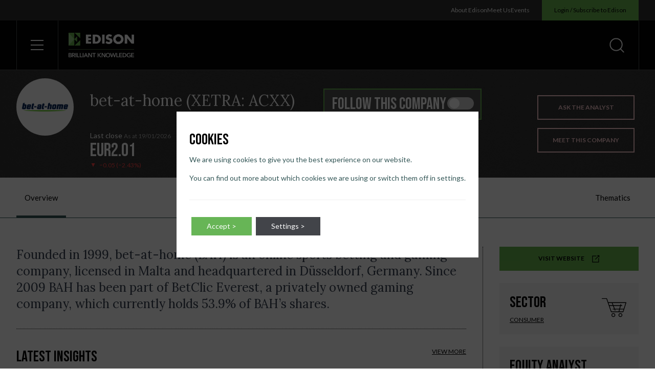

--- FILE ---
content_type: text/html; charset=UTF-8
request_url: https://www.edisongroup.com/equity/bet-at-home/
body_size: 81770
content:
<!doctype html>
<html lang="en-US" dir="ltr" class="bg-white text-black font-lato scroll-smooth">
<head>
    <title>bet&#x2d;at&#x2d;home &#x2d; Edison Group</title>

<!-- The SEO Framework by Sybre Waaijer -->
<meta name="robots" content="max-snippet:-1,max-image-preview:standard,max-video-preview:-1" />
<meta property="og:image" content="https://d3s3shtvds09gm.cloudfront.net/uploads/2022/08/bet-at-home.png" />
<meta property="og:image:width" content="250" />
<meta property="og:image:height" content="250" />
<meta property="og:locale" content="en_US" />
<meta property="og:type" content="article" />
<meta property="og:title" content="bet&#x2d;at&#x2d;home" />
<meta property="og:url" content="https://www.edisongroup.com/equity/bet-at-home/" />
<meta property="og:site_name" content="Edison Group" />
<meta property="og:updated_time" content="2025-03-13T23:01+00:00" />
<meta property="article:published_time" content="2025-03-13T23:01+00:00" />
<meta property="article:modified_time" content="2025-03-13T23:01+00:00" />
<meta name="twitter:card" content="summary_large_image" />
<meta name="twitter:title" content="bet&#x2d;at&#x2d;home" />
<meta name="twitter:image" content="https://d3s3shtvds09gm.cloudfront.net/uploads/2022/08/bet-at-home.png" />
<meta name="theme-color" content="#265757" />
<link rel="canonical" href="https://www.edisongroup.com/equity/bet-at-home/" />
<script type="application/ld+json">{"@context":"https://schema.org","@type":"BreadcrumbList","itemListElement":[{"@type":"ListItem","position":1,"item":{"@id":"https://www.edisongroup.com/","name":"Edison Group"}},{"@type":"ListItem","position":2,"item":{"@id":"https://www.edisongroup.com/equity/bet-at-home/","name":"bet-at-home"}}]}</script>
<!-- / The SEO Framework by Sybre Waaijer | 4.35ms meta | 0.10ms boot -->

<link rel='stylesheet' id='wp-block-library-css'  href='https://www.edisongroup.com/wp/wp-includes/css/dist/block-library/style.min.css?ver=5.9.7' type='text/css' media='all' />
<style id='global-styles-inline-css' type='text/css'>
body{--wp--preset--color--black: #000000;--wp--preset--color--cyan-bluish-gray: #abb8c3;--wp--preset--color--white: #ffffff;--wp--preset--color--pale-pink: #f78da7;--wp--preset--color--vivid-red: #cf2e2e;--wp--preset--color--luminous-vivid-orange: #ff6900;--wp--preset--color--luminous-vivid-amber: #fcb900;--wp--preset--color--light-green-cyan: #7bdcb5;--wp--preset--color--vivid-green-cyan: #00d084;--wp--preset--color--pale-cyan-blue: #8ed1fc;--wp--preset--color--vivid-cyan-blue: #0693e3;--wp--preset--color--vivid-purple: #9b51e0;--wp--preset--gradient--vivid-cyan-blue-to-vivid-purple: linear-gradient(135deg,rgba(6,147,227,1) 0%,rgb(155,81,224) 100%);--wp--preset--gradient--light-green-cyan-to-vivid-green-cyan: linear-gradient(135deg,rgb(122,220,180) 0%,rgb(0,208,130) 100%);--wp--preset--gradient--luminous-vivid-amber-to-luminous-vivid-orange: linear-gradient(135deg,rgba(252,185,0,1) 0%,rgba(255,105,0,1) 100%);--wp--preset--gradient--luminous-vivid-orange-to-vivid-red: linear-gradient(135deg,rgba(255,105,0,1) 0%,rgb(207,46,46) 100%);--wp--preset--gradient--very-light-gray-to-cyan-bluish-gray: linear-gradient(135deg,rgb(238,238,238) 0%,rgb(169,184,195) 100%);--wp--preset--gradient--cool-to-warm-spectrum: linear-gradient(135deg,rgb(74,234,220) 0%,rgb(151,120,209) 20%,rgb(207,42,186) 40%,rgb(238,44,130) 60%,rgb(251,105,98) 80%,rgb(254,248,76) 100%);--wp--preset--gradient--blush-light-purple: linear-gradient(135deg,rgb(255,206,236) 0%,rgb(152,150,240) 100%);--wp--preset--gradient--blush-bordeaux: linear-gradient(135deg,rgb(254,205,165) 0%,rgb(254,45,45) 50%,rgb(107,0,62) 100%);--wp--preset--gradient--luminous-dusk: linear-gradient(135deg,rgb(255,203,112) 0%,rgb(199,81,192) 50%,rgb(65,88,208) 100%);--wp--preset--gradient--pale-ocean: linear-gradient(135deg,rgb(255,245,203) 0%,rgb(182,227,212) 50%,rgb(51,167,181) 100%);--wp--preset--gradient--electric-grass: linear-gradient(135deg,rgb(202,248,128) 0%,rgb(113,206,126) 100%);--wp--preset--gradient--midnight: linear-gradient(135deg,rgb(2,3,129) 0%,rgb(40,116,252) 100%);--wp--preset--duotone--dark-grayscale: url('#wp-duotone-dark-grayscale');--wp--preset--duotone--grayscale: url('#wp-duotone-grayscale');--wp--preset--duotone--purple-yellow: url('#wp-duotone-purple-yellow');--wp--preset--duotone--blue-red: url('#wp-duotone-blue-red');--wp--preset--duotone--midnight: url('#wp-duotone-midnight');--wp--preset--duotone--magenta-yellow: url('#wp-duotone-magenta-yellow');--wp--preset--duotone--purple-green: url('#wp-duotone-purple-green');--wp--preset--duotone--blue-orange: url('#wp-duotone-blue-orange');--wp--preset--font-size--small: 13px;--wp--preset--font-size--medium: 20px;--wp--preset--font-size--large: 36px;--wp--preset--font-size--x-large: 42px;}.has-black-color{color: var(--wp--preset--color--black) !important;}.has-cyan-bluish-gray-color{color: var(--wp--preset--color--cyan-bluish-gray) !important;}.has-white-color{color: var(--wp--preset--color--white) !important;}.has-pale-pink-color{color: var(--wp--preset--color--pale-pink) !important;}.has-vivid-red-color{color: var(--wp--preset--color--vivid-red) !important;}.has-luminous-vivid-orange-color{color: var(--wp--preset--color--luminous-vivid-orange) !important;}.has-luminous-vivid-amber-color{color: var(--wp--preset--color--luminous-vivid-amber) !important;}.has-light-green-cyan-color{color: var(--wp--preset--color--light-green-cyan) !important;}.has-vivid-green-cyan-color{color: var(--wp--preset--color--vivid-green-cyan) !important;}.has-pale-cyan-blue-color{color: var(--wp--preset--color--pale-cyan-blue) !important;}.has-vivid-cyan-blue-color{color: var(--wp--preset--color--vivid-cyan-blue) !important;}.has-vivid-purple-color{color: var(--wp--preset--color--vivid-purple) !important;}.has-black-background-color{background-color: var(--wp--preset--color--black) !important;}.has-cyan-bluish-gray-background-color{background-color: var(--wp--preset--color--cyan-bluish-gray) !important;}.has-white-background-color{background-color: var(--wp--preset--color--white) !important;}.has-pale-pink-background-color{background-color: var(--wp--preset--color--pale-pink) !important;}.has-vivid-red-background-color{background-color: var(--wp--preset--color--vivid-red) !important;}.has-luminous-vivid-orange-background-color{background-color: var(--wp--preset--color--luminous-vivid-orange) !important;}.has-luminous-vivid-amber-background-color{background-color: var(--wp--preset--color--luminous-vivid-amber) !important;}.has-light-green-cyan-background-color{background-color: var(--wp--preset--color--light-green-cyan) !important;}.has-vivid-green-cyan-background-color{background-color: var(--wp--preset--color--vivid-green-cyan) !important;}.has-pale-cyan-blue-background-color{background-color: var(--wp--preset--color--pale-cyan-blue) !important;}.has-vivid-cyan-blue-background-color{background-color: var(--wp--preset--color--vivid-cyan-blue) !important;}.has-vivid-purple-background-color{background-color: var(--wp--preset--color--vivid-purple) !important;}.has-black-border-color{border-color: var(--wp--preset--color--black) !important;}.has-cyan-bluish-gray-border-color{border-color: var(--wp--preset--color--cyan-bluish-gray) !important;}.has-white-border-color{border-color: var(--wp--preset--color--white) !important;}.has-pale-pink-border-color{border-color: var(--wp--preset--color--pale-pink) !important;}.has-vivid-red-border-color{border-color: var(--wp--preset--color--vivid-red) !important;}.has-luminous-vivid-orange-border-color{border-color: var(--wp--preset--color--luminous-vivid-orange) !important;}.has-luminous-vivid-amber-border-color{border-color: var(--wp--preset--color--luminous-vivid-amber) !important;}.has-light-green-cyan-border-color{border-color: var(--wp--preset--color--light-green-cyan) !important;}.has-vivid-green-cyan-border-color{border-color: var(--wp--preset--color--vivid-green-cyan) !important;}.has-pale-cyan-blue-border-color{border-color: var(--wp--preset--color--pale-cyan-blue) !important;}.has-vivid-cyan-blue-border-color{border-color: var(--wp--preset--color--vivid-cyan-blue) !important;}.has-vivid-purple-border-color{border-color: var(--wp--preset--color--vivid-purple) !important;}.has-vivid-cyan-blue-to-vivid-purple-gradient-background{background: var(--wp--preset--gradient--vivid-cyan-blue-to-vivid-purple) !important;}.has-light-green-cyan-to-vivid-green-cyan-gradient-background{background: var(--wp--preset--gradient--light-green-cyan-to-vivid-green-cyan) !important;}.has-luminous-vivid-amber-to-luminous-vivid-orange-gradient-background{background: var(--wp--preset--gradient--luminous-vivid-amber-to-luminous-vivid-orange) !important;}.has-luminous-vivid-orange-to-vivid-red-gradient-background{background: var(--wp--preset--gradient--luminous-vivid-orange-to-vivid-red) !important;}.has-very-light-gray-to-cyan-bluish-gray-gradient-background{background: var(--wp--preset--gradient--very-light-gray-to-cyan-bluish-gray) !important;}.has-cool-to-warm-spectrum-gradient-background{background: var(--wp--preset--gradient--cool-to-warm-spectrum) !important;}.has-blush-light-purple-gradient-background{background: var(--wp--preset--gradient--blush-light-purple) !important;}.has-blush-bordeaux-gradient-background{background: var(--wp--preset--gradient--blush-bordeaux) !important;}.has-luminous-dusk-gradient-background{background: var(--wp--preset--gradient--luminous-dusk) !important;}.has-pale-ocean-gradient-background{background: var(--wp--preset--gradient--pale-ocean) !important;}.has-electric-grass-gradient-background{background: var(--wp--preset--gradient--electric-grass) !important;}.has-midnight-gradient-background{background: var(--wp--preset--gradient--midnight) !important;}.has-small-font-size{font-size: var(--wp--preset--font-size--small) !important;}.has-medium-font-size{font-size: var(--wp--preset--font-size--medium) !important;}.has-large-font-size{font-size: var(--wp--preset--font-size--large) !important;}.has-x-large-font-size{font-size: var(--wp--preset--font-size--x-large) !important;}
</style>
<link rel='stylesheet' id='contact-form-7-css'  href='https://www.edisongroup.com/app/plugins/contact-form-7/includes/css/styles.css?ver=5.7.6' type='text/css' media='all' />
<link rel='stylesheet' id='dist_theme-css'  href='https://www.edisongroup.com/app/themes/edison-group/dist/theme.css?id=4b153754f5853be567982c86e3cccc10&#038;ver=5.9.7' type='text/css' media='all' />
<link rel='stylesheet' id='moove_gdpr_frontend-css'  href='https://www.edisongroup.com/app/plugins/gdpr-cookie-compliance/dist/styles/gdpr-main-nf.css?ver=4.12.8' type='text/css' media='all' />
<style id='moove_gdpr_frontend-inline-css' type='text/css'>
				#moove_gdpr_cookie_modal .moove-gdpr-modal-content .moove-gdpr-tab-main h3.tab-title, 
				#moove_gdpr_cookie_modal .moove-gdpr-modal-content .moove-gdpr-tab-main span.tab-title,
				#moove_gdpr_cookie_modal .moove-gdpr-modal-content .moove-gdpr-modal-left-content #moove-gdpr-menu li a, 
				#moove_gdpr_cookie_modal .moove-gdpr-modal-content .moove-gdpr-modal-left-content #moove-gdpr-menu li button,
				#moove_gdpr_cookie_modal .moove-gdpr-modal-content .moove-gdpr-modal-left-content .moove-gdpr-branding-cnt a,
				#moove_gdpr_cookie_modal .moove-gdpr-modal-content .moove-gdpr-modal-footer-content .moove-gdpr-button-holder a.mgbutton, 
				#moove_gdpr_cookie_modal .moove-gdpr-modal-content .moove-gdpr-modal-footer-content .moove-gdpr-button-holder button.mgbutton,
				#moove_gdpr_cookie_modal .cookie-switch .cookie-slider:after, 
				#moove_gdpr_cookie_modal .cookie-switch .slider:after, 
				#moove_gdpr_cookie_modal .switch .cookie-slider:after, 
				#moove_gdpr_cookie_modal .switch .slider:after,
				#moove_gdpr_cookie_info_bar .moove-gdpr-info-bar-container .moove-gdpr-info-bar-content p, 
				#moove_gdpr_cookie_info_bar .moove-gdpr-info-bar-container .moove-gdpr-info-bar-content p a,
				#moove_gdpr_cookie_info_bar .moove-gdpr-info-bar-container .moove-gdpr-info-bar-content a.mgbutton, 
				#moove_gdpr_cookie_info_bar .moove-gdpr-info-bar-container .moove-gdpr-info-bar-content button.mgbutton,
				#moove_gdpr_cookie_modal .moove-gdpr-modal-content .moove-gdpr-tab-main .moove-gdpr-tab-main-content h1, 
				#moove_gdpr_cookie_modal .moove-gdpr-modal-content .moove-gdpr-tab-main .moove-gdpr-tab-main-content h2, 
				#moove_gdpr_cookie_modal .moove-gdpr-modal-content .moove-gdpr-tab-main .moove-gdpr-tab-main-content h3, 
				#moove_gdpr_cookie_modal .moove-gdpr-modal-content .moove-gdpr-tab-main .moove-gdpr-tab-main-content h4, 
				#moove_gdpr_cookie_modal .moove-gdpr-modal-content .moove-gdpr-tab-main .moove-gdpr-tab-main-content h5, 
				#moove_gdpr_cookie_modal .moove-gdpr-modal-content .moove-gdpr-tab-main .moove-gdpr-tab-main-content h6,
				#moove_gdpr_cookie_modal .moove-gdpr-modal-content.moove_gdpr_modal_theme_v2 .moove-gdpr-modal-title .tab-title,
				#moove_gdpr_cookie_modal .moove-gdpr-modal-content.moove_gdpr_modal_theme_v2 .moove-gdpr-tab-main h3.tab-title, 
				#moove_gdpr_cookie_modal .moove-gdpr-modal-content.moove_gdpr_modal_theme_v2 .moove-gdpr-tab-main span.tab-title,
				#moove_gdpr_cookie_modal .moove-gdpr-modal-content.moove_gdpr_modal_theme_v2 .moove-gdpr-branding-cnt a {
				 	font-weight: inherit				}
			#moove_gdpr_cookie_modal,#moove_gdpr_cookie_info_bar,.gdpr_cookie_settings_shortcode_content{font-family:inherit}#moove_gdpr_save_popup_settings_button{background-color:#373737;color:#fff}#moove_gdpr_save_popup_settings_button:hover{background-color:#000}#moove_gdpr_cookie_info_bar .moove-gdpr-info-bar-container .moove-gdpr-info-bar-content a.mgbutton,#moove_gdpr_cookie_info_bar .moove-gdpr-info-bar-container .moove-gdpr-info-bar-content button.mgbutton{background-color:#67b556}#moove_gdpr_cookie_modal .moove-gdpr-modal-content .moove-gdpr-modal-footer-content .moove-gdpr-button-holder a.mgbutton,#moove_gdpr_cookie_modal .moove-gdpr-modal-content .moove-gdpr-modal-footer-content .moove-gdpr-button-holder button.mgbutton,.gdpr_cookie_settings_shortcode_content .gdpr-shr-button.button-green{background-color:#67b556;border-color:#67b556}#moove_gdpr_cookie_modal .moove-gdpr-modal-content .moove-gdpr-modal-footer-content .moove-gdpr-button-holder a.mgbutton:hover,#moove_gdpr_cookie_modal .moove-gdpr-modal-content .moove-gdpr-modal-footer-content .moove-gdpr-button-holder button.mgbutton:hover,.gdpr_cookie_settings_shortcode_content .gdpr-shr-button.button-green:hover{background-color:#fff;color:#67b556}#moove_gdpr_cookie_modal .moove-gdpr-modal-content .moove-gdpr-modal-close i,#moove_gdpr_cookie_modal .moove-gdpr-modal-content .moove-gdpr-modal-close span.gdpr-icon{background-color:#67b556;border:1px solid #67b556}#moove_gdpr_cookie_info_bar span.change-settings-button.focus-g,#moove_gdpr_cookie_info_bar span.change-settings-button:focus,#moove_gdpr_cookie_info_bar button.change-settings-button.focus-g,#moove_gdpr_cookie_info_bar button.change-settings-button:focus{-webkit-box-shadow:0 0 1px 3px #67b556;-moz-box-shadow:0 0 1px 3px #67b556;box-shadow:0 0 1px 3px #67b556}#moove_gdpr_cookie_modal .moove-gdpr-modal-content .moove-gdpr-modal-close i:hover,#moove_gdpr_cookie_modal .moove-gdpr-modal-content .moove-gdpr-modal-close span.gdpr-icon:hover,#moove_gdpr_cookie_info_bar span[data-href]>u.change-settings-button{color:#67b556}#moove_gdpr_cookie_modal .moove-gdpr-modal-content .moove-gdpr-modal-left-content #moove-gdpr-menu li.menu-item-selected a span.gdpr-icon,#moove_gdpr_cookie_modal .moove-gdpr-modal-content .moove-gdpr-modal-left-content #moove-gdpr-menu li.menu-item-selected button span.gdpr-icon{color:inherit}#moove_gdpr_cookie_modal .moove-gdpr-modal-content .moove-gdpr-modal-left-content #moove-gdpr-menu li a span.gdpr-icon,#moove_gdpr_cookie_modal .moove-gdpr-modal-content .moove-gdpr-modal-left-content #moove-gdpr-menu li button span.gdpr-icon{color:inherit}#moove_gdpr_cookie_modal .gdpr-acc-link{line-height:0;font-size:0;color:transparent;position:absolute}#moove_gdpr_cookie_modal .moove-gdpr-modal-content .moove-gdpr-modal-close:hover i,#moove_gdpr_cookie_modal .moove-gdpr-modal-content .moove-gdpr-modal-left-content #moove-gdpr-menu li a,#moove_gdpr_cookie_modal .moove-gdpr-modal-content .moove-gdpr-modal-left-content #moove-gdpr-menu li button,#moove_gdpr_cookie_modal .moove-gdpr-modal-content .moove-gdpr-modal-left-content #moove-gdpr-menu li button i,#moove_gdpr_cookie_modal .moove-gdpr-modal-content .moove-gdpr-modal-left-content #moove-gdpr-menu li a i,#moove_gdpr_cookie_modal .moove-gdpr-modal-content .moove-gdpr-tab-main .moove-gdpr-tab-main-content a:hover,#moove_gdpr_cookie_info_bar.moove-gdpr-dark-scheme .moove-gdpr-info-bar-container .moove-gdpr-info-bar-content a.mgbutton:hover,#moove_gdpr_cookie_info_bar.moove-gdpr-dark-scheme .moove-gdpr-info-bar-container .moove-gdpr-info-bar-content button.mgbutton:hover,#moove_gdpr_cookie_info_bar.moove-gdpr-dark-scheme .moove-gdpr-info-bar-container .moove-gdpr-info-bar-content a:hover,#moove_gdpr_cookie_info_bar.moove-gdpr-dark-scheme .moove-gdpr-info-bar-container .moove-gdpr-info-bar-content button:hover,#moove_gdpr_cookie_info_bar.moove-gdpr-dark-scheme .moove-gdpr-info-bar-container .moove-gdpr-info-bar-content span.change-settings-button:hover,#moove_gdpr_cookie_info_bar.moove-gdpr-dark-scheme .moove-gdpr-info-bar-container .moove-gdpr-info-bar-content button.change-settings-button:hover,#moove_gdpr_cookie_info_bar.moove-gdpr-dark-scheme .moove-gdpr-info-bar-container .moove-gdpr-info-bar-content u.change-settings-button:hover,#moove_gdpr_cookie_info_bar span[data-href]>u.change-settings-button,#moove_gdpr_cookie_info_bar.moove-gdpr-dark-scheme .moove-gdpr-info-bar-container .moove-gdpr-info-bar-content a.mgbutton.focus-g,#moove_gdpr_cookie_info_bar.moove-gdpr-dark-scheme .moove-gdpr-info-bar-container .moove-gdpr-info-bar-content button.mgbutton.focus-g,#moove_gdpr_cookie_info_bar.moove-gdpr-dark-scheme .moove-gdpr-info-bar-container .moove-gdpr-info-bar-content a.focus-g,#moove_gdpr_cookie_info_bar.moove-gdpr-dark-scheme .moove-gdpr-info-bar-container .moove-gdpr-info-bar-content button.focus-g,#moove_gdpr_cookie_info_bar.moove-gdpr-dark-scheme .moove-gdpr-info-bar-container .moove-gdpr-info-bar-content a.mgbutton:focus,#moove_gdpr_cookie_info_bar.moove-gdpr-dark-scheme .moove-gdpr-info-bar-container .moove-gdpr-info-bar-content button.mgbutton:focus,#moove_gdpr_cookie_info_bar.moove-gdpr-dark-scheme .moove-gdpr-info-bar-container .moove-gdpr-info-bar-content a:focus,#moove_gdpr_cookie_info_bar.moove-gdpr-dark-scheme .moove-gdpr-info-bar-container .moove-gdpr-info-bar-content button:focus,#moove_gdpr_cookie_info_bar.moove-gdpr-dark-scheme .moove-gdpr-info-bar-container .moove-gdpr-info-bar-content span.change-settings-button.focus-g,span.change-settings-button:focus,button.change-settings-button.focus-g,button.change-settings-button:focus,#moove_gdpr_cookie_info_bar.moove-gdpr-dark-scheme .moove-gdpr-info-bar-container .moove-gdpr-info-bar-content u.change-settings-button.focus-g,#moove_gdpr_cookie_info_bar.moove-gdpr-dark-scheme .moove-gdpr-info-bar-container .moove-gdpr-info-bar-content u.change-settings-button:focus{color:#67b556}#moove_gdpr_cookie_modal.gdpr_lightbox-hide{display:none}#moove_gdpr_cookie_info_bar.gdpr-full-screen-infobar .moove-gdpr-info-bar-container .moove-gdpr-info-bar-content .moove-gdpr-cookie-notice p a{color:#67b556!important}#moove_gdpr_cookie_info_bar.gdpr-full-screen-infobar .moove-gdpr-info-bar-container .moove-gdpr-info-bar-content button.change-settings-button{float:unset!important}#moove_gdpr_cookie_info_bar .moove-gdpr-info-bar-container .moove-gdpr-info-bar-content a.mgbutton,#moove_gdpr_cookie_info_bar .moove-gdpr-info-bar-container .moove-gdpr-info-bar-content button.mgbutton,#moove_gdpr_cookie_modal .moove-gdpr-modal-content .moove-gdpr-modal-footer-content .moove-gdpr-button-holder a.mgbutton,#moove_gdpr_cookie_modal .moove-gdpr-modal-content .moove-gdpr-modal-footer-content .moove-gdpr-button-holder button.mgbutton,.gdpr-shr-button,#moove_gdpr_cookie_info_bar .moove-gdpr-infobar-close-btn{border-radius:0}
</style>
<link rel='stylesheet' id='gdpr_cc_addon_frontend-css'  href='https://www.edisongroup.com/app/plugins/gdpr-cookie-compliance-addon/assets/css/gdpr_cc_addon.css?ver=3.5.0' type='text/css' media='all' />
<script type='text/javascript' src='https://www.edisongroup.com/wp/wp-includes/js/jquery/jquery.min.js?ver=3.6.0' id='jquery-core-js'></script>
<script type='text/javascript' src='https://www.edisongroup.com/wp/wp-includes/js/jquery/jquery-migrate.min.js?ver=3.3.2' id='jquery-migrate-js'></script>
<meta name="facebook-domain-verification" content="8taflkjiqarxq74jye1wwrcxe511od" /><link rel="preconnect" href="https://fonts.googleapis.com"><link rel="preconnect" href="https://fonts.gstatic.com" crossorigin><link href="https://fonts.googleapis.com/css2?family=Bebas+Neue&family=Lato:wght@400;700&family=Lora:wght@400;500&display=swap" rel="stylesheet"><script src="https://js.hsforms.net/forms/v2.js" ></script><link rel="icon" href="https://d3s3shtvds09gm.cloudfront.net/uploads/2022/06/cropped-edison-icon-32x32.png" sizes="32x32" />
<link rel="icon" href="https://d3s3shtvds09gm.cloudfront.net/uploads/2022/06/cropped-edison-icon-192x192.png" sizes="192x192" />
<link rel="apple-touch-icon" href="https://d3s3shtvds09gm.cloudfront.net/uploads/2022/06/cropped-edison-icon-180x180.png" />
<meta name="msapplication-TileImage" content="https://d3s3shtvds09gm.cloudfront.net/uploads/2022/06/cropped-edison-icon-270x270.png" />
						
    <script>
        // Define dataLayer and the gtag function.
        window.dataLayer = window.dataLayer || [];
        function gtag(){dataLayer.push(arguments);}
        // Default ad_storage to 'denied'.
        gtag('consent', 'default', {
            'ad_storage': 'denied',
            'analytics_storage': 'denied',
            'ad_personalization': 'denied',
            'ad_user_data': 'denied'
        });
    </script>

    <!-- Google Tag Manager -->
    <script>(function(w,d,s,l,i){w[l]=w[l]||[];w[l].push({'gtm.start':
    new Date().getTime(),event:'gtm.js'});var f=d.getElementsByTagName(s)[0],
    j=d.createElement(s),dl=l!='dataLayer'?'&l='+l:'';j.async=true;j.src=
    'https://www.googletagmanager.com/gtm.js?id='+i+dl;f.parentNode.insertBefore(j,f);
    })(window,document,'script','dataLayer','GTM-MP42NKGZ');</script>
    <!-- End Google Tag Manager -->

    <!-- Global site tag (gtag.js) - Google Ads: CONVERSION_ID  -->
    <script async src="https://www.googletagmanager.com/gtag/js?id=UA-232867940-1"></script>
    <script>
        window.dataLayer = window.dataLayer || [];
        function gtag(){dataLayer.push(arguments);}
        gtag('js', new Date());
        gtag('config', 'UA-232867940-1');
        gtag('config', 'G-4HNN3VBWGQ');
        gtag('config', 'AW-823440072');
        gtag('config', 'AW-16927327557');

            </script>
  
          <!-- Meta Pixel Code -->
        <script>
            !function(f,b,e,v,n,t,s)
            {if(f.fbq)return;n=f.fbq=function(){n.callMethod?
            n.callMethod.apply(n,arguments):n.queue.push(arguments)};
            if(!f._fbq)f._fbq=n;n.push=n;n.loaded=!0;n.version='2.0';
            n.queue=[];t=b.createElement(e);t.async=!0;
            t.src=v;s=b.getElementsByTagName(e)[0];
            s.parentNode.insertBefore(t,s)}(window, document,'script',
            'https://connect.facebook.net/en_US/fbevents.js');
            fbq('consent', 'revoke');
            fbq('init', '524696558812038');
            fbq('track', 'PageView');
        </script>
        <noscript>
            <img height="1" width="1" style="display:none" src="https://www.facebook.com/tr?id=524696558812038&ev=PageView&noscript=1"/>
        </noscript>
        <!-- End Meta Pixel Code -->

        <style id="wpforms-css-vars-root">
				:root {
					--wpforms-field-border-radius: 3px;
--wpforms-field-background-color: #ffffff;
--wpforms-field-border-color: rgba( 0, 0, 0, 0.25 );
--wpforms-field-text-color: rgba( 0, 0, 0, 0.7 );
--wpforms-label-color: rgba( 0, 0, 0, 0.85 );
--wpforms-label-sublabel-color: rgba( 0, 0, 0, 0.55 );
--wpforms-label-error-color: #d63637;
--wpforms-button-border-radius: 3px;
--wpforms-button-background-color: #066aab;
--wpforms-button-text-color: #ffffff;
--wpforms-field-size-input-height: 43px;
--wpforms-field-size-input-spacing: 15px;
--wpforms-field-size-font-size: 16px;
--wpforms-field-size-line-height: 19px;
--wpforms-field-size-padding-h: 14px;
--wpforms-field-size-checkbox-size: 16px;
--wpforms-field-size-sublabel-spacing: 5px;
--wpforms-field-size-icon-size: 1;
--wpforms-label-size-font-size: 16px;
--wpforms-label-size-line-height: 19px;
--wpforms-label-size-sublabel-font-size: 14px;
--wpforms-label-size-sublabel-line-height: 17px;
--wpforms-button-size-font-size: 17px;
--wpforms-button-size-height: 41px;
--wpforms-button-size-padding-h: 15px;
--wpforms-button-size-margin-top: 10px;

				}
			</style>
    <meta charset="utf-8">
    <meta name="viewport" content="width=device-width, initial-scale=1">
    <meta http-equiv="X-UA-Compatible" content="IE=edge">

        <style type="text/css">
        @media (prefers-reduced-motion: reduce) {
            *, ::before, ::after {
                animation-delay: -1ms !important;
                animation-duration: 1ms !important;
                animation-iteration-count: 1 !important;
                background-attachment: initial !important;
                scroll-behavior: auto !important;
                transition-duration: 0s !important;
                transition-delay: 0s !important;
            }
        }
    </style>

    <link rel="apple-touch-icon" sizes="180x180" href="https://www.edisongroup.com/app/themes/edison-group/assets/meta/apple-touch-icon.png">
    <link rel="icon" type="image/png" sizes="32x32" href="https://www.edisongroup.com/app/themes/edison-group/assets/meta/favicon-32x32.png">
    <link rel="icon" type="image/png" sizes="16x16" href="https://www.edisongroup.com/app/themes/edison-group/assets/meta/favicon-16x16.png">
    <link rel="mask-icon" href="https://www.edisongroup.com/app/themes/edison-group/assets/meta/safari-pinned-tab.svg" color="#68B74E">
    <link rel="shortcut icon" href="https://www.edisongroup.com/app/themes/edison-group/assets/meta/favicon.ico">
    <meta name="theme-color" content="#68B74E">
</head>
<body class="equity-template-default single single-equity postid-4576">
    <svg xmlns="http://www.w3.org/2000/svg" viewBox="0 0 0 0" width="0" height="0" focusable="false" role="none" style="visibility: hidden; position: absolute; left: -9999px; overflow: hidden;" ><defs><filter id="wp-duotone-dark-grayscale"><feColorMatrix color-interpolation-filters="sRGB" type="matrix" values=" .299 .587 .114 0 0 .299 .587 .114 0 0 .299 .587 .114 0 0 .299 .587 .114 0 0 " /><feComponentTransfer color-interpolation-filters="sRGB" ><feFuncR type="table" tableValues="0 0.49803921568627" /><feFuncG type="table" tableValues="0 0.49803921568627" /><feFuncB type="table" tableValues="0 0.49803921568627" /><feFuncA type="table" tableValues="1 1" /></feComponentTransfer><feComposite in2="SourceGraphic" operator="in" /></filter></defs></svg><svg xmlns="http://www.w3.org/2000/svg" viewBox="0 0 0 0" width="0" height="0" focusable="false" role="none" style="visibility: hidden; position: absolute; left: -9999px; overflow: hidden;" ><defs><filter id="wp-duotone-grayscale"><feColorMatrix color-interpolation-filters="sRGB" type="matrix" values=" .299 .587 .114 0 0 .299 .587 .114 0 0 .299 .587 .114 0 0 .299 .587 .114 0 0 " /><feComponentTransfer color-interpolation-filters="sRGB" ><feFuncR type="table" tableValues="0 1" /><feFuncG type="table" tableValues="0 1" /><feFuncB type="table" tableValues="0 1" /><feFuncA type="table" tableValues="1 1" /></feComponentTransfer><feComposite in2="SourceGraphic" operator="in" /></filter></defs></svg><svg xmlns="http://www.w3.org/2000/svg" viewBox="0 0 0 0" width="0" height="0" focusable="false" role="none" style="visibility: hidden; position: absolute; left: -9999px; overflow: hidden;" ><defs><filter id="wp-duotone-purple-yellow"><feColorMatrix color-interpolation-filters="sRGB" type="matrix" values=" .299 .587 .114 0 0 .299 .587 .114 0 0 .299 .587 .114 0 0 .299 .587 .114 0 0 " /><feComponentTransfer color-interpolation-filters="sRGB" ><feFuncR type="table" tableValues="0.54901960784314 0.98823529411765" /><feFuncG type="table" tableValues="0 1" /><feFuncB type="table" tableValues="0.71764705882353 0.25490196078431" /><feFuncA type="table" tableValues="1 1" /></feComponentTransfer><feComposite in2="SourceGraphic" operator="in" /></filter></defs></svg><svg xmlns="http://www.w3.org/2000/svg" viewBox="0 0 0 0" width="0" height="0" focusable="false" role="none" style="visibility: hidden; position: absolute; left: -9999px; overflow: hidden;" ><defs><filter id="wp-duotone-blue-red"><feColorMatrix color-interpolation-filters="sRGB" type="matrix" values=" .299 .587 .114 0 0 .299 .587 .114 0 0 .299 .587 .114 0 0 .299 .587 .114 0 0 " /><feComponentTransfer color-interpolation-filters="sRGB" ><feFuncR type="table" tableValues="0 1" /><feFuncG type="table" tableValues="0 0.27843137254902" /><feFuncB type="table" tableValues="0.5921568627451 0.27843137254902" /><feFuncA type="table" tableValues="1 1" /></feComponentTransfer><feComposite in2="SourceGraphic" operator="in" /></filter></defs></svg><svg xmlns="http://www.w3.org/2000/svg" viewBox="0 0 0 0" width="0" height="0" focusable="false" role="none" style="visibility: hidden; position: absolute; left: -9999px; overflow: hidden;" ><defs><filter id="wp-duotone-midnight"><feColorMatrix color-interpolation-filters="sRGB" type="matrix" values=" .299 .587 .114 0 0 .299 .587 .114 0 0 .299 .587 .114 0 0 .299 .587 .114 0 0 " /><feComponentTransfer color-interpolation-filters="sRGB" ><feFuncR type="table" tableValues="0 0" /><feFuncG type="table" tableValues="0 0.64705882352941" /><feFuncB type="table" tableValues="0 1" /><feFuncA type="table" tableValues="1 1" /></feComponentTransfer><feComposite in2="SourceGraphic" operator="in" /></filter></defs></svg><svg xmlns="http://www.w3.org/2000/svg" viewBox="0 0 0 0" width="0" height="0" focusable="false" role="none" style="visibility: hidden; position: absolute; left: -9999px; overflow: hidden;" ><defs><filter id="wp-duotone-magenta-yellow"><feColorMatrix color-interpolation-filters="sRGB" type="matrix" values=" .299 .587 .114 0 0 .299 .587 .114 0 0 .299 .587 .114 0 0 .299 .587 .114 0 0 " /><feComponentTransfer color-interpolation-filters="sRGB" ><feFuncR type="table" tableValues="0.78039215686275 1" /><feFuncG type="table" tableValues="0 0.94901960784314" /><feFuncB type="table" tableValues="0.35294117647059 0.47058823529412" /><feFuncA type="table" tableValues="1 1" /></feComponentTransfer><feComposite in2="SourceGraphic" operator="in" /></filter></defs></svg><svg xmlns="http://www.w3.org/2000/svg" viewBox="0 0 0 0" width="0" height="0" focusable="false" role="none" style="visibility: hidden; position: absolute; left: -9999px; overflow: hidden;" ><defs><filter id="wp-duotone-purple-green"><feColorMatrix color-interpolation-filters="sRGB" type="matrix" values=" .299 .587 .114 0 0 .299 .587 .114 0 0 .299 .587 .114 0 0 .299 .587 .114 0 0 " /><feComponentTransfer color-interpolation-filters="sRGB" ><feFuncR type="table" tableValues="0.65098039215686 0.40392156862745" /><feFuncG type="table" tableValues="0 1" /><feFuncB type="table" tableValues="0.44705882352941 0.4" /><feFuncA type="table" tableValues="1 1" /></feComponentTransfer><feComposite in2="SourceGraphic" operator="in" /></filter></defs></svg><svg xmlns="http://www.w3.org/2000/svg" viewBox="0 0 0 0" width="0" height="0" focusable="false" role="none" style="visibility: hidden; position: absolute; left: -9999px; overflow: hidden;" ><defs><filter id="wp-duotone-blue-orange"><feColorMatrix color-interpolation-filters="sRGB" type="matrix" values=" .299 .587 .114 0 0 .299 .587 .114 0 0 .299 .587 .114 0 0 .299 .587 .114 0 0 " /><feComponentTransfer color-interpolation-filters="sRGB" ><feFuncR type="table" tableValues="0.098039215686275 1" /><feFuncG type="table" tableValues="0 0.66274509803922" /><feFuncB type="table" tableValues="0.84705882352941 0.41960784313725" /><feFuncA type="table" tableValues="1 1" /></feComponentTransfer><feComposite in2="SourceGraphic" operator="in" /></filter></defs></svg>        <!-- Google Tag Manager (noscript) -->
            <noscript><iframe src="https://www.googletagmanager.com/ns.html?id=GTM-MP42NKGZ"
            height="0" width="0" style="display:none;visibility:hidden"></iframe></noscript>
        <!-- End Google Tag Manager (noscript) -->
            <div class="bg-black opacity-70 fixed top-0 left-0 h-full w-full z-[30] transition suggested-search-overlay hidden"></div>
    <div class="bg-black opacity-70 fixed top-0 left-0 h-full w-full z-[30] transition page-overlay hidden"></div>

    
    <header class="bg-gray-dark z-[30] sticky top-0 left-0 w-full transition-all" id="header-nav">
        <div class="w-full max-w-[1216px] mx-auto text-center text-white text-xs flex flex-wrap items-center justify-end">
            
            <div class="flex items-center justify-end grow">
                <nav class="menu-top-container"><ul id="menu-top" class="hidden md:flex items-center gap-6 pl-6 pr-6"><li id="menu-item-23389" class="menu-item menu-item-type-post_type menu-item-object-page menu-item-23389"><a href="https://www.edisongroup.com/edison-experience/">About Edison</a></li>
<li id="menu-item-3214" class="menu-item menu-item-type-post_type menu-item-object-page menu-item-3214"><a href="https://www.edisongroup.com/contact-us/">Meet Us</a></li>
<li id="menu-item-628" class="menu-item menu-item-type-post_type menu-item-object-page menu-item-628"><a href="https://www.edisongroup.com/events/">Events</a></li>
</ul></nav>                <ul class="flex items-center shrink">
                    <li class="md:hidden grow md:grow-0">
                        <a href="/contact-us/" class="text-left md:text-center block px-6 py-3 relative after:content-[''] md:after:absolute md:after:top-0 md:after:bottom-0 md:after:my-auto md:after:bg-white md:after:right-0 md:after:w-px md:after:h-4">
                            Meet Us                        </a>
                    </li>
                    <li>
                        <a class="block ml-auto md:ml-0 px-6 py-3 bg-green text-black transition hover:text-white cursor-pointer "  data-micromodal-trigger="modal-dual-login"  >
                            Login / Subscribe to Edison                        </a>
                    </li>
                </ul>
            </div>
        </div>
    </header>

    
    <div class="bg-gray-black text-white z-50 main-menu-wrapper transition-all sticky top-[40px] left-0 w-full border-opacity-40 border-b border-gray-neutral" id="mega-nav">
        <div class="flex items-center relative max-w-[1217px] mx-auto border-opacity-40 border-r border-l border-gray-neutral">
            <div class="border-r border-gray-neutral border-opacity-40">
                <a class="fill-white hover:fill-teal-light block w-18 md:w-20 h-18 md:h-24 relative" href="#main-menu" data-mega-menu-toggle>
                    <span class="fill-inherit absolute inset-0 pointer-events-none flex items-center justify-center transition-opacity-linear-200" data-mega-menu-hamburger>
                        <svg xmlns="http://www.w3.org/2000/svg" class="fill-inherit" height="20" width="25"><path class="transition fill-inherit" d="M0 0h25v2H0zM0 9h25v2H0zM0 18h25v2H0z"></path></svg>                    </span>
                    <span class="fill-inherit absolute inset-0 pointer-events-none flex items-center justify-center transition-opacity-linear-200 opacity-0" data-mega-menu-close>
                        <svg xmlns="http://www.w3.org/2000/svg" class="fill-inherit" height="22" width="23"><path class="transition fill-inherit" d="m2.52 0 19.53 19.53-1.56 1.57L.96 1.57z"></path><path class="transition fill-inherit" d="M.95 19.53 20.48 0l1.56 1.57L2.51 21.1z"></path></svg>                    </span>
                    <span class="sr-only">
                        Main menu                    </span>
                </a>
            </div>
            <div>
                <a class="block mx-5 relative z-20" href="/">
                    <span class="block w-28 md:w-32">
                        <img width="400" height="153" src="https://d3s3shtvds09gm.cloudfront.net/uploads/2022/08/edison-logo-bg.png" class="attachment-small size-small" alt="" loading="lazy" srcset="https://d3s3shtvds09gm.cloudfront.net/uploads/2022/08/edison-logo-bg.png 400w, https://d3s3shtvds09gm.cloudfront.net/uploads/2022/08/edison-logo-bg-300x115.png 300w" sizes="(max-width: 400px) 100vw, 400px" />                    </span>
                    <span class="sr-only">
                        Edison Group                    </span>
                </a>
            </div>
            <div class="flex-grow absolute right-0 top-0 bottom-0 m-auto w-[calc(100%-72px)] md:w-[calc(100%-288px)]">
                <div class="flex items-center justify-end w-full h-full" id="trigger-search-grow">
                    <form id="search-form" class="flex items-center transition-[width] duration-500 ease-out-expo overflow-hidden relative z-20 w-[0%]" role="search" action="/">
    <label class="sr-only" for="s">
        Search for:    </label>
    <input class="font-lora text-base md:text-2xl lg:text-3xl text-black flex-grow h-[70px] md:h-[94px] pr-31 pl-4 lg:pl-5 border-0 w-full searchform-input" maxlength="70" id="s" type="search" name="s" placeholder="Search Edison" value="" spellcheck="false" autocorrect="off" autocomplete="off" autocapitalize="off" required>
    <button class="stroke-black hover:stroke-teal-light absolute inset-y-0 m-auto right-4 lg:right-6 text-black z-10">
        <svg xmlns="http://www.w3.org/2000/svg" fill="none" height="29" stroke="inherit" viewBox="0 0 29 29" width="29"><path class="transition" d="M13.0417 24.7083C19.485 24.7083 24.7083 19.485 24.7083 13.0417C24.7083 6.59834 19.485 1.375 13.0417 1.375C6.59834 1.375 1.375 6.59834 1.375 13.0417C1.375 19.485 6.59834 24.7083 13.0417 24.7083Z" stroke="inherit" stroke-linecap="round" stroke-linejoin="round" stroke-width="2"></path><path class="transition" d="M27.625 27.625L21.2812 21.2812" stroke="inherit" stroke-linecap="round" stroke-linejoin="round" stroke-width="2"></path></svg>    </button>
    <button id="clearSearch" class="text-11 text-black hover:text-teal-light absolute w-fit h-fit z-[99] cursor-pointer inset-y-0 my-auto right-[5.5rem] lg:right-28 hidden">CLEAR</button>
</form>
<button id="search-open" class="stroke-white hover:stroke-teal-light absolute inset-y-0 m-auto right-4 lg:right-6 w-9 h-9 text-white cursor-pointer flex items-center justify-center transition  block opacity-1">
    <svg xmlns="http://www.w3.org/2000/svg" fill="none" height="29" stroke="inherit" viewBox="0 0 29 29" width="29"><path class="transition" d="M13.0417 24.7083C19.485 24.7083 24.7083 19.485 24.7083 13.0417C24.7083 6.59834 19.485 1.375 13.0417 1.375C6.59834 1.375 1.375 6.59834 1.375 13.0417C1.375 19.485 6.59834 24.7083 13.0417 24.7083Z" stroke="inherit" stroke-linecap="round" stroke-linejoin="round" stroke-width="2"></path><path class="transition" d="M27.625 27.625L21.2812 21.2812" stroke="inherit" stroke-linecap="round" stroke-linejoin="round" stroke-width="2"></path></svg></button>
                    <div class="bg-white p-6 md:p-8 border-t-2 border-solid border-teal-light absolute w-full lg:max-w-2xl text-black text-sm transition-all top-[97%] md:top-[99%] left-0 overflow-hidden h-auto max-h-0 opacity-0 z-10 drop-shadow-2xl invisible suggested-searches">
                        <div class="flex flex-col md:flex-row pb-4 md:pb-8 w-full">
                            <div class="pb-4 mb-4 md:pb-0 md:mb-0 border-b border-dotted border-black md:border-b-0 w-full md:w-[55%]">
                                <p class="mb-3 text-gray-mid">Popular Searches:</p>
                                <ul class="-mb-2 popular-searches whitespace-normal break-words"></ul>
                            </div>
                            <div class="w-full md:w-[55%]">
                                <p class="mb-3 text-gray-mid">Your Previous Searches:</p>
                                <div class="-mb-2 previous-searches whitespace-normal break-words"></div>
                            </div>
                        </div>
                        <div class="pt-4 md:pt-8 border-t border-dotted border-black w-full">
                            <p class="mb-3 text-gray-mid">Recently Visited Pages:</p>
                            <div class="-mb-2 previous-pages whitespace-normal break-words"></div>
                        </div>
                    </div>
                </div>
                <button id="search-close" class="fill-black hover:fill-teal-light z-20 absolute inset-y-0 m-auto right-12 lg:right-16 w-9 h-9 text-black cursor-pointer flex items-center justify-center transition  hidden opacity-1">
                    <svg xmlns="http://www.w3.org/2000/svg" class="fill-inherit" height="22" width="23"><path class="transition fill-inherit" d="m2.52 0 19.53 19.53-1.56 1.57L.96 1.57z"></path><path class="transition fill-inherit" d="M.95 19.53 20.48 0l1.56 1.57L2.51 21.1z"></path></svg>                </button>
            </div>
        </div>
        <div class="absolute top-full left-0 right-0 mx-auto w-full overflow-hidden pointer-events-none max-w-[1217px]">
            <div class="w-[200%] h-[calc(100vh-105px)] md:h-[calc(85vh-129px)] sm:w-auto bg-gray-black -translate-y-[101%] pointer-events-auto relative overflow-auto" data-mega-menu-menu>
                <button class="absolute z-20 top-0 left-1/2 w-1/2 bg-gray-black flex items-center justify-start px-4 py-6 text-teal-light hover:text-white transition-colors-linear-100 sm:hidden" data-mega-menu-back>
                    <svg xmlns="http://www.w3.org/2000/svg" class="mr-6" height="24" width="24"><path clip-rule="evenodd" d="M18.33 21.5 8.83 12l9.5-9.5-1.42-1.41L6 12l10.91 10.91 1.42-1.41Z" fill="currentColor" fill-rule="evenodd"></path></svg>                    Back                </button>
                <div class="w-1/2 sm:w-72 text-15">
                                            <ul class="pt-10 mx-8 mb-4 pb-4 border-b border-dotted border-current">
                                                            
<li>
    <a class="flex w-full py-2 items-center justify-between hover:text-teal-light transition-colors-linear-100" href="https://www.edisongroup.com/" >
        Home
            </a>
    </li>
                                                            
<li>
    <a class="flex w-full py-2 items-center justify-between hover:text-teal-light transition-colors-linear-100" href="https://www.edisongroup.com/sparks/" >
        Sparks
            </a>
    </li>
                                                            
<li>
    <a class="flex w-full py-2 items-center justify-between hover:text-teal-light transition-colors-linear-100" href="#" data-mega-menu-has-children>
        Equities
                    <svg xmlns="http://www.w3.org/2000/svg" fill="currentColor" height="17" viewBox="0 0 9 17" width="9"><path d="M.02 1.77 6.75 8.5.02 15.23l1 1L8.75 8.5 1.02.77l-1 1Z"></path></svg>            </a>
            <div class="absolute top-[72px] md:top-0 inset-0 left-1/2 sm:left-72 overflow-hidden pointer-events-none">
            <div class="absolute inset-0 overflow-auto bg-gray-light text-black p-6 md:p-10 lg:py-12 lg:px-20 pointer-events-auto" id="" data-mega-menu-child>
                <div class="max-w-7xl">
                    <div class="md:flex justify-between mb-4">
                        <h2 class="font-bebas text-5xl md:text-6.5xl mb-4">Equities</h2>
                                                                                                                                            <a class="text-xs font-bold uppercase underline transition hover:text-teal-light" href="https://www.edisongroup.com/equities/">
                                    View All Equities                                </a>
                                                                        </div>

                                                                    <div class="flex flex-col lg:flex-row divide-y lg:divide-y-0 lg:divide-x divide-current divide-dotted">
                            <div class="flex-grow divide-y divide-current divide-dotted lg:pr-8 lg:w-[65%]">
                                <div class="pb-8">
                                    <form class="flex flex-col lg:flex-row justify-between text-15" action="/" data-equity-search-form>
                                        <div class="flex-grow relative stroke-gray-mid">
                                            <svg xmlns="http://www.w3.org/2000/svg" class="absolute inset-y-0 left-4 m-auto w-5 h-auto" fill="none" height="29" stroke="inherit" viewBox="0 0 29 29" width="29"><path class="transition" d="M13.0417 24.7083C19.485 24.7083 24.7083 19.485 24.7083 13.0417C24.7083 6.59834 19.485 1.375 13.0417 1.375C6.59834 1.375 1.375 6.59834 1.375 13.0417C1.375 19.485 6.59834 24.7083 13.0417 24.7083Z" stroke="inherit" stroke-linecap="round" stroke-linejoin="round" stroke-width="2"></path><path class="transition" d="M27.625 27.625L21.2812 21.2812" stroke="inherit" stroke-linecap="round" stroke-linejoin="round" stroke-width="2"></path></svg>                                            <input type="text" name="s" class="block py-2.5 pr-4 pl-12 w-full border border-gray-mid" placeholder="Search by name" spellcheck="false" autocorrect="off" autocomplete="off" autocapitalize="off" maxlength="70" data-equity-search>
                                        </div>
                                        <input type="hidden" name="searchResultPostTypeFilter[]" value="equity">
                                        <button class="block min-h-11.5 mt-3 lg:mt-0 lg:ml-2 px-8 bg-teal-light text-white transition hover:bg-opacity-80">
                                            Go                                        </button>
                                    </form>
                                    <script>
                                        window.equitySearchValues = [{"title":"1Spatial","permalink":"https:\/\/www.edisongroup.com\/equity\/1spatial\/"},{"title":"2G Energy","permalink":"https:\/\/www.edisongroup.com\/equity\/2g-energy\/"},{"title":"3U Holding","permalink":"https:\/\/www.edisongroup.com\/equity\/3u-holding\/"},{"title":"4iG","permalink":"https:\/\/www.edisongroup.com\/equity\/4ig\/"},{"title":"4imprint Group","permalink":"https:\/\/www.edisongroup.com\/equity\/4imprint-group\/"},{"title":"AAC Clyde Space","permalink":"https:\/\/www.edisongroup.com\/equity\/aac-clyde-space\/"},{"title":"Aamal Company","permalink":"https:\/\/www.edisongroup.com\/equity\/aamal-company\/"},{"title":"ABC arbitrage","permalink":"https:\/\/www.edisongroup.com\/equity\/abc-arbitrage\/"},{"title":"Abcourt Mines","permalink":"https:\/\/www.edisongroup.com\/equity\/abcourt-mines\/"},{"title":"Aberdeen Asian Income Fund","permalink":"https:\/\/www.edisongroup.com\/equity\/aberdeen-asian-income-fund\/"},{"title":"Aberdeen Diversified Income and Growth Trust","permalink":"https:\/\/www.edisongroup.com\/equity\/aberdeen-diversified-income-and-growth-trust\/"},{"title":"Aberdeen New Thai Investment Trust","permalink":"https:\/\/www.edisongroup.com\/equity\/aberdeen-new-thai-investment-trust\/"},{"title":"Aberdeen Standard Equity Income Trust","permalink":"https:\/\/www.edisongroup.com\/equity\/aberdeen-standard-equity-income-trust\/"},{"title":"Aberdeen UK Smaller Companies Growth Trust","permalink":"https:\/\/www.edisongroup.com\/equity\/aberdeen-uk-smaller-companies-growth-trust\/"},{"title":"Abliva","permalink":"https:\/\/www.edisongroup.com\/equity\/abliva\/"},{"title":"abrdn Latin American Income Fund","permalink":"https:\/\/www.edisongroup.com\/equity\/abrdn-latin-american-income-fund\/"},{"title":"Acacia Pharma","permalink":"https:\/\/www.edisongroup.com\/equity\/acacia-pharma\/"},{"title":"Accsys Technologies","permalink":"https:\/\/www.edisongroup.com\/equity\/accsys-technologies\/"},{"title":"Acorn Income Fund","permalink":"https:\/\/www.edisongroup.com\/equity\/acorn-income-fund\/"},{"title":"Actinogen Medical","permalink":"https:\/\/www.edisongroup.com\/equity\/actinogen-medical\/"},{"title":"AdAlta","permalink":"https:\/\/www.edisongroup.com\/equity\/adalta\/"},{"title":"Aditxt","permalink":"https:\/\/www.edisongroup.com\/equity\/aditxt\/"},{"title":"ADNOC Drilling","permalink":"https:\/\/www.edisongroup.com\/equity\/adnoc-drilling\/"},{"title":"ADS-TEC Energy","permalink":"https:\/\/www.edisongroup.com\/equity\/ads-tec-energy\/"},{"title":"Advanced Blockchain","permalink":"https:\/\/www.edisongroup.com\/equity\/advanced-blockchain\/"},{"title":"AFT Pharmaceuticals","permalink":"https:\/\/www.edisongroup.com\/equity\/aft-pharmaceuticals\/"},{"title":"AGBA","permalink":"https:\/\/www.edisongroup.com\/equity\/agba\/"},{"title":"Agnico Eagle Mines","permalink":"https:\/\/www.edisongroup.com\/equity\/agnico-eagle-mines\/"},{"title":"Agronomics","permalink":"https:\/\/www.edisongroup.com\/equity\/agronomics\/"},{"title":"Ajax Resources","permalink":"https:\/\/www.edisongroup.com\/equity\/ajax-resources\/"},{"title":"Akobo Minerals","permalink":"https:\/\/www.edisongroup.com\/equity\/akobo-minerals\/"},{"title":"AlexForbes","permalink":"https:\/\/www.edisongroup.com\/equity\/alexforbes\/"},{"title":"Alkane Resources","permalink":"https:\/\/www.edisongroup.com\/equity\/alkane-resources\/"},{"title":"Allarity Therapeutics","permalink":"https:\/\/www.edisongroup.com\/equity\/allarity-therapeutics\/"},{"title":"Allied Minds","permalink":"https:\/\/www.edisongroup.com\/equity\/allied-minds\/"},{"title":"Allkem","permalink":"https:\/\/www.edisongroup.com\/equity\/allkem\/"},{"title":"Alpha Bank","permalink":"https:\/\/www.edisongroup.com\/equity\/alpha-bank\/"},{"title":"Alphamin Resources","permalink":"https:\/\/www.edisongroup.com\/equity\/alphamin-resources\/"},{"title":"Altron","permalink":"https:\/\/www.edisongroup.com\/equity\/altron\/"},{"title":"AlzeCure Pharma","permalink":"https:\/\/www.edisongroup.com\/equity\/alzecure-pharma\/"},{"title":"Alzinova","permalink":"https:\/\/www.edisongroup.com\/equity\/alzinova\/"},{"title":"Amaroq Minerals","permalink":"https:\/\/www.edisongroup.com\/equity\/amaroq-minerals\/"},{"title":"Amoeba","permalink":"https:\/\/www.edisongroup.com\/equity\/amoeba\/"},{"title":"Amur Minerals","permalink":"https:\/\/www.edisongroup.com\/equity\/amur-minerals\/"},{"title":"Antisense Therapeutics","permalink":"https:\/\/www.edisongroup.com\/equity\/antisense-therapeutics\/"},{"title":"AOTI","permalink":"https:\/\/www.edisongroup.com\/equity\/aoti\/"},{"title":"Apax Global Alpha","permalink":"https:\/\/www.edisongroup.com\/equity\/apax-global-alpha\/"},{"title":"Apontis Pharma","permalink":"https:\/\/www.edisongroup.com\/equity\/apontis-pharma\/"},{"title":"Applied Graphene Materials","permalink":"https:\/\/www.edisongroup.com\/equity\/applied-graphene-materials\/"},{"title":"Appreciate Group","permalink":"https:\/\/www.edisongroup.com\/equity\/appreciate-group\/"},{"title":"AQRU","permalink":"https:\/\/www.edisongroup.com\/equity\/aqru\/"},{"title":"ArborGen Holdings","permalink":"https:\/\/www.edisongroup.com\/equity\/arborgen-holdings\/"},{"title":"Arcadis","permalink":"https:\/\/www.edisongroup.com\/equity\/arcadis\/"},{"title":"Arcadium Lithium","permalink":"https:\/\/www.edisongroup.com\/equity\/arcadium-lithium\/"},{"title":"Arcane Crypto","permalink":"https:\/\/www.edisongroup.com\/equity\/arcane-crypto\/"},{"title":"Arctic Paper","permalink":"https:\/\/www.edisongroup.com\/equity\/arctic-paper\/"},{"title":"Argent Biopharma","permalink":"https:\/\/www.edisongroup.com\/equity\/argent-biopharma\/"},{"title":"Argent Industrial","permalink":"https:\/\/www.edisongroup.com\/equity\/argent-industrial\/"},{"title":"Argentex Group","permalink":"https:\/\/www.edisongroup.com\/equity\/argentex-group\/"},{"title":"Arovella Therapeutics","permalink":"https:\/\/www.edisongroup.com\/equity\/arovella-therapeutics\/"},{"title":"artec technologies","permalink":"https:\/\/www.edisongroup.com\/equity\/artec-technologies\/"},{"title":"artnet","permalink":"https:\/\/www.edisongroup.com\/equity\/artnet-2\/"},{"title":"Aspire Global","permalink":"https:\/\/www.edisongroup.com\/equity\/aspire-global\/"},{"title":"AT&#038;S","permalink":"https:\/\/www.edisongroup.com\/equity\/ats\/"},{"title":"Atea","permalink":"https:\/\/www.edisongroup.com\/equity\/atea\/"},{"title":"Atlantis Japan Growth Fund","permalink":"https:\/\/www.edisongroup.com\/equity\/atlantis-japan-growth-fund\/"},{"title":"Attacq","permalink":"https:\/\/www.edisongroup.com\/equity\/attacq\/"},{"title":"Attica Bank","permalink":"https:\/\/www.edisongroup.com\/equity\/attica-bank\/"},{"title":"Augean","permalink":"https:\/\/www.edisongroup.com\/equity\/augean\/"},{"title":"Auriant Mining","permalink":"https:\/\/www.edisongroup.com\/equity\/auriant-mining\/"},{"title":"AUSTRIACARD","permalink":"https:\/\/www.edisongroup.com\/equity\/austriacard\/"},{"title":"AutoStore Holdings","permalink":"https:\/\/www.edisongroup.com\/equity\/autostore-holdings\/"},{"title":"Avalo Therapeutics","permalink":"https:\/\/www.edisongroup.com\/equity\/avalo-therapeutics\/"},{"title":"AVAX","permalink":"https:\/\/www.edisongroup.com\/equity\/avax\/"},{"title":"AVI Global Trust","permalink":"https:\/\/www.edisongroup.com\/equity\/avi-global-trust\/"},{"title":"Avino Silver &#038; Gold Mines","permalink":"https:\/\/www.edisongroup.com\/equity\/avino-silver-gold-mines\/"},{"title":"Avon Technologies","permalink":"https:\/\/www.edisongroup.com\/equity\/avon-protection\/"},{"title":"Axiom European Financial Debt Fund","permalink":"https:\/\/www.edisongroup.com\/equity\/axiom-european-financial-debt-fund\/"},{"title":"Baillie Gifford China Growth Trust","permalink":"https:\/\/www.edisongroup.com\/equity\/baillie-gifford-china-growth-trust\/"},{"title":"Baillie Gifford US Growth Trust","permalink":"https:\/\/www.edisongroup.com\/equity\/baillie-gifford-us-growth-trust\/"},{"title":"Baker Steel Resources Trust","permalink":"https:\/\/www.edisongroup.com\/equity\/baker-steel-resources-trust\/"},{"title":"Bally\u2019s Intralot","permalink":"https:\/\/www.edisongroup.com\/equity\/ballys-intralot\/"},{"title":"Banca Sistema","permalink":"https:\/\/www.edisongroup.com\/equity\/banca-sistema\/"},{"title":"Banco Angolano de Investimentos","permalink":"https:\/\/www.edisongroup.com\/equity\/banco-angolano-de-investimentos\/"},{"title":"Barton Gold","permalink":"https:\/\/www.edisongroup.com\/equity\/barton-gold\/"},{"title":"Basilea Pharmaceutica","permalink":"https:\/\/www.edisongroup.com\/equity\/basilea-pharmaceutica\/"},{"title":"BayWa","permalink":"https:\/\/www.edisongroup.com\/equity\/baywa\/"},{"title":"BB Biotech","permalink":"https:\/\/www.edisongroup.com\/equity\/bb-biotech\/"},{"title":"BerGenBio","permalink":"https:\/\/www.edisongroup.com\/equity\/bergenbio\/"},{"title":"bet-at-home","permalink":"https:\/\/www.edisongroup.com\/equity\/bet-at-home\/"},{"title":"Beta Systems Software","permalink":"https:\/\/www.edisongroup.com\/equity\/beta-systems-software\/"},{"title":"Bioasis Technologies","permalink":"https:\/\/www.edisongroup.com\/equity\/bioasis-technologies\/"},{"title":"Biodexa Pharmaceuticals","permalink":"https:\/\/www.edisongroup.com\/equity\/biodexa-pharmaceuticals\/"},{"title":"BioLargo","permalink":"https:\/\/www.edisongroup.com\/equity\/biolargo\/"},{"title":"Biomea Fusion","permalink":"https:\/\/www.edisongroup.com\/equity\/biomea-fusion\/"},{"title":"BioPharma Credit","permalink":"https:\/\/www.edisongroup.com\/equity\/biopharma-credit\/"},{"title":"BioPorto Diagnostics","permalink":"https:\/\/www.edisongroup.com\/equity\/bioporto-diagnostics\/"},{"title":"BioVersys","permalink":"https:\/\/www.edisongroup.com\/equity\/bioversys\/"},{"title":"BlackRock American Income Trust","permalink":"https:\/\/www.edisongroup.com\/equity\/blackrock-american-income-trust\/"},{"title":"BlackRock Greater Europe Investment Trust","permalink":"https:\/\/www.edisongroup.com\/equity\/blackrock-greater-europe-investment-trust\/"},{"title":"BlackRock Latin American Inv Trust","permalink":"https:\/\/www.edisongroup.com\/equity\/blackrock-latin-american-inv-trust\/"},{"title":"Bloc Ventures","permalink":"https:\/\/www.edisongroup.com\/equity\/bloc-ventures\/"},{"title":"Blue Cap","permalink":"https:\/\/www.edisongroup.com\/equity\/blue-cap\/"},{"title":"Blue Diamond","permalink":"https:\/\/www.edisongroup.com\/equity\/blue-diamond\/"},{"title":"BlueBet Holdings","permalink":"https:\/\/www.edisongroup.com\/equity\/bluebet\/"},{"title":"BluGlass","permalink":"https:\/\/www.edisongroup.com\/equity\/bluglass\/"},{"title":"Boku","permalink":"https:\/\/www.edisongroup.com\/equity\/boku\/"},{"title":"Borussia Dortmund","permalink":"https:\/\/www.edisongroup.com\/equity\/borussia-dortmund\/"},{"title":"bp","permalink":"https:\/\/www.edisongroup.com\/equity\/bp\/"},{"title":"Braemar","permalink":"https:\/\/www.edisongroup.com\/equity\/braemar-shipping-services\/"},{"title":"Bragg Gaming Group","permalink":"https:\/\/www.edisongroup.com\/equity\/bragg-gaming-group\/"},{"title":"British American Tobacco","permalink":"https:\/\/www.edisongroup.com\/equity\/british-american-tobacco\/"},{"title":"Britvic","permalink":"https:\/\/www.edisongroup.com\/equity\/britvic\/"},{"title":"Brooge Energy","permalink":"https:\/\/www.edisongroup.com\/equity\/brooge-energy\/"},{"title":"Cadence Minerals","permalink":"https:\/\/www.edisongroup.com\/equity\/cadence-minerals\/"},{"title":"Cairn Homes","permalink":"https:\/\/www.edisongroup.com\/equity\/cairn-homes\/"},{"title":"Calgro M3","permalink":"https:\/\/www.edisongroup.com\/equity\/calgro-m3\/"},{"title":"Canacol Energy","permalink":"https:\/\/www.edisongroup.com\/equity\/canacol-energy\/"},{"title":"Canadian General Investments","permalink":"https:\/\/www.edisongroup.com\/equity\/canadian-general-investments\/"},{"title":"Cantargia","permalink":"https:\/\/www.edisongroup.com\/equity\/cantargia\/"},{"title":"Canyon Resources","permalink":"https:\/\/www.edisongroup.com\/equity\/canyon-resources\/"},{"title":"Capita Group","permalink":"https:\/\/www.edisongroup.com\/equity\/capita-group\/"},{"title":"Carbios","permalink":"https:\/\/www.edisongroup.com\/equity\/carbios\/"},{"title":"Carclo","permalink":"https:\/\/www.edisongroup.com\/equity\/carclo\/"},{"title":"Card Factory","permalink":"https:\/\/www.edisongroup.com\/equity\/card-factory\/"},{"title":"Care REIT","permalink":"https:\/\/www.edisongroup.com\/equity\/care-reit\/"},{"title":"Carmat","permalink":"https:\/\/www.edisongroup.com\/equity\/carmat\/"},{"title":"CASI Pharmaceuticals","permalink":"https:\/\/www.edisongroup.com\/equity\/casi-pharmaceuticals\/"},{"title":"Cenkos Securities","permalink":"https:\/\/www.edisongroup.com\/equity\/cenkos-securities\/"},{"title":"Centaur Media","permalink":"https:\/\/www.edisongroup.com\/equity\/centaur-media\/"},{"title":"Cereno Scientific","permalink":"https:\/\/www.edisongroup.com\/equity\/cereno-scientific\/"},{"title":"Channel Islands Property Fund","permalink":"https:\/\/www.edisongroup.com\/equity\/channel-islands-property-fund\/"},{"title":"Checkit","permalink":"https:\/\/www.edisongroup.com\/equity\/checkit\/"},{"title":"Chemring Group","permalink":"https:\/\/www.edisongroup.com\/equity\/chemring-group\/"},{"title":"Chesterfield Special Cylinders","permalink":"https:\/\/www.edisongroup.com\/equity\/chesterfield-special-cylinders\/"},{"title":"Chimeric Therapeutics","permalink":"https:\/\/www.edisongroup.com\/equity\/chimeric-therapeutics\/"},{"title":"China Water Affairs Group","permalink":"https:\/\/www.edisongroup.com\/equity\/china-water-affairs-group\/"},{"title":"Chosa","permalink":"https:\/\/www.edisongroup.com\/equity\/chosa-oncology\/"},{"title":"CI Games","permalink":"https:\/\/www.edisongroup.com\/equity\/ci-games\/"},{"title":"Civitas Social Housing","permalink":"https:\/\/www.edisongroup.com\/equity\/civitas-social-housing\/"},{"title":"Clal Biotechnology Industries","permalink":"https:\/\/www.edisongroup.com\/equity\/clal-biotechnology-industries\/"},{"title":"Claranova","permalink":"https:\/\/www.edisongroup.com\/equity\/claranova\/"},{"title":"Cleantech Lithium","permalink":"https:\/\/www.edisongroup.com\/equity\/cleantech-lithium\/"},{"title":"ClickASnap","permalink":"https:\/\/www.edisongroup.com\/equity\/clickasnap\/"},{"title":"CLIQ Digital","permalink":"https:\/\/www.edisongroup.com\/equity\/cliq-digital\/"},{"title":"Cobra Resources","permalink":"https:\/\/www.edisongroup.com\/equity\/cobra-resources\/"},{"title":"Codere","permalink":"https:\/\/www.edisongroup.com\/equity\/codere\/"},{"title":"Cohort","permalink":"https:\/\/www.edisongroup.com\/equity\/cohort\/"},{"title":"CoinShares International","permalink":"https:\/\/www.edisongroup.com\/equity\/coinshares\/"},{"title":"Computacenter","permalink":"https:\/\/www.edisongroup.com\/equity\/computacenter\/"},{"title":"Concurrent Technologies","permalink":"https:\/\/www.edisongroup.com\/equity\/concurrent-technologies\/"},{"title":"Consus Real Estate","permalink":"https:\/\/www.edisongroup.com\/equity\/consus-real-estate\/"},{"title":"Context Therapeutics","permalink":"https:\/\/www.edisongroup.com\/equity\/context-therapeutics\/"},{"title":"Cordel Group","permalink":"https:\/\/www.edisongroup.com\/equity\/cordel-group\/"},{"title":"Corero Network Security","permalink":"https:\/\/www.edisongroup.com\/equity\/corero-network-security\/"},{"title":"Coro Energy","permalink":"https:\/\/www.edisongroup.com\/equity\/coro-energy\/"},{"title":"CQS Natural Resources Growth and Income","permalink":"https:\/\/www.edisongroup.com\/equity\/cqs-natural-resources-growth-and-income\/"},{"title":"CREALOGIX","permalink":"https:\/\/www.edisongroup.com\/equity\/crealogix\/"},{"title":"Creo Medical","permalink":"https:\/\/www.edisongroup.com\/equity\/creo-medical\/"},{"title":"Creotech Instruments","permalink":"https:\/\/www.edisongroup.com\/equity\/creotech-instruments\/"},{"title":"Custodian Property Income REIT","permalink":"https:\/\/www.edisongroup.com\/equity\/custodian-reit\/"},{"title":"CVC Income &#038; Growth","permalink":"https:\/\/www.edisongroup.com\/equity\/cvc-income-growth\/"},{"title":"Cyan Holdings","permalink":"https:\/\/www.edisongroup.com\/equity\/cyan-holdings\/"},{"title":"Daldrup &#038; S\u00f6hne","permalink":"https:\/\/www.edisongroup.com\/equity\/daldrup-sohne\/"},{"title":"Dar Global","permalink":"https:\/\/www.edisongroup.com\/equity\/dar-global\/"},{"title":"DATAGROUP","permalink":"https:\/\/www.edisongroup.com\/equity\/daldrup\/"},{"title":"Datatec","permalink":"https:\/\/www.edisongroup.com\/equity\/datatec\/"},{"title":"Datron","permalink":"https:\/\/www.edisongroup.com\/equity\/datron\/"},{"title":"DeA Capital","permalink":"https:\/\/www.edisongroup.com\/equity\/dea-capital\/"},{"title":"Deinove","permalink":"https:\/\/www.edisongroup.com\/equity\/deinove\/"},{"title":"Dentsu Group","permalink":"https:\/\/www.edisongroup.com\/equity\/dentsu-group\/"},{"title":"Deutsche B&#246;rse","permalink":"https:\/\/www.edisongroup.com\/equity\/deutsche-borse\/"},{"title":"Deutsche Beteiligungs","permalink":"https:\/\/www.edisongroup.com\/equity\/deutsche-beteiligungs\/"},{"title":"Deutsche Grundst\u00fccksauktionen","permalink":"https:\/\/www.edisongroup.com\/equity\/deutsche-grundstucksauktionen\/"},{"title":"Deutsche Rohstoff","permalink":"https:\/\/www.edisongroup.com\/equity\/deutsche-rohstoff\/"},{"title":"Devolver Digital","permalink":"https:\/\/www.edisongroup.com\/equity\/devolver-digital\/"},{"title":"DFR Gold","permalink":"https:\/\/www.edisongroup.com\/equity\/dfr-gold\/"},{"title":"Dialight","permalink":"https:\/\/www.edisongroup.com\/equity\/dialight\/"},{"title":"Diamyd Medical","permalink":"https:\/\/www.edisongroup.com\/equity\/diamyd-medical\/"},{"title":"Digimarc","permalink":"https:\/\/www.edisongroup.com\/equity\/digimarc\/"},{"title":"Digital 9 Infrastructure","permalink":"https:\/\/www.edisongroup.com\/equity\/digital-9-infrastructure\/"},{"title":"discoverIE Group","permalink":"https:\/\/www.edisongroup.com\/equity\/discoverie-group\/"},{"title":"Diurnal Group","permalink":"https:\/\/www.edisongroup.com\/equity\/diurnal-group\/"},{"title":"DLTx","permalink":"https:\/\/www.edisongroup.com\/equity\/dltx\/"},{"title":"Doctor Care Anywhere Group","permalink":"https:\/\/www.edisongroup.com\/equity\/doctor-care-anywhere-group\/"},{"title":"dotDigital","permalink":"https:\/\/www.edisongroup.com\/equity\/dotdigital-group\/"},{"title":"Dowlais Group","permalink":"https:\/\/www.edisongroup.com\/equity\/dowlais-group-2\/"},{"title":"DUG Technology","permalink":"https:\/\/www.edisongroup.com\/equity\/dug-technology\/"},{"title":"Dustin Group","permalink":"https:\/\/www.edisongroup.com\/equity\/dustin-group\/"},{"title":"DVS Technology","permalink":"https:\/\/www.edisongroup.com\/equity\/dvs-technology\/"},{"title":"e-therapeutics","permalink":"https:\/\/www.edisongroup.com\/equity\/e-therapeutics\/"},{"title":"Eagle Eye Solutions","permalink":"https:\/\/www.edisongroup.com\/equity\/eagle-eye-solutions\/"},{"title":"Ebiquity","permalink":"https:\/\/www.edisongroup.com\/equity\/ebiquity\/"},{"title":"Edel","permalink":"https:\/\/www.edisongroup.com\/equity\/edel\/"},{"title":"Edinburgh Worldwide Investment Trust","permalink":"https:\/\/www.edisongroup.com\/equity\/edinburgh-worldwide-investment-trust\/"},{"title":"Egdon Resources","permalink":"https:\/\/www.edisongroup.com\/equity\/egdon-resources\/"},{"title":"EJF Investments","permalink":"https:\/\/www.edisongroup.com\/equity\/ejf-investments\/"},{"title":"Electro Optic Systems","permalink":"https:\/\/www.edisongroup.com\/equity\/electro-optic-systems-holdings\/"},{"title":"Elevra Lithium","permalink":"https:\/\/www.edisongroup.com\/equity\/elevra-lithium\/"},{"title":"Elicera Therapeutics","permalink":"https:\/\/www.edisongroup.com\/equity\/elicera-therapeutics\/"},{"title":"Else Nutrition","permalink":"https:\/\/www.edisongroup.com\/equity\/else-nutrition\/"},{"title":"EMIS Group","permalink":"https:\/\/www.edisongroup.com\/equity\/emis-group\/"},{"title":"EML Payments","permalink":"https:\/\/www.edisongroup.com\/equity\/eml-payments\/"},{"title":"Endeavour Mining","permalink":"https:\/\/www.edisongroup.com\/equity\/endeavour-mining\/"},{"title":"Endeavour Silver","permalink":"https:\/\/www.edisongroup.com\/equity\/endeavour-silver\/"},{"title":"Ensurge Micropower","permalink":"https:\/\/www.edisongroup.com\/equity\/ensurge-micropower\/"},{"title":"Epwin Group","permalink":"https:\/\/www.edisongroup.com\/equity\/epwin-group\/"},{"title":"EQS Group","permalink":"https:\/\/www.edisongroup.com\/equity\/eqs-group\/"},{"title":"Ergomed","permalink":"https:\/\/www.edisongroup.com\/equity\/ergomed\/"},{"title":"Ernst Russ","permalink":"https:\/\/www.edisongroup.com\/equity\/ernst-russ\/"},{"title":"ESGTI","permalink":"https:\/\/www.edisongroup.com\/equity\/esgti\/"},{"title":"Esker","permalink":"https:\/\/www.edisongroup.com\/equity\/esker\/"},{"title":"European Assets Trust","permalink":"https:\/\/www.edisongroup.com\/equity\/european-assets-trust\/"},{"title":"European Opportunities Trust","permalink":"https:\/\/www.edisongroup.com\/equity\/european-opportunities-trust\/"},{"title":"everplay group","permalink":"https:\/\/www.edisongroup.com\/equity\/everplay-group\/"},{"title":"Evolva","permalink":"https:\/\/www.edisongroup.com\/equity\/evolva\/"},{"title":"Exasol","permalink":"https:\/\/www.edisongroup.com\/equity\/exasol\/"},{"title":"Exopharm","permalink":"https:\/\/www.edisongroup.com\/equity\/exopharm-2\/"},{"title":"Expert.ai","permalink":"https:\/\/www.edisongroup.com\/equity\/expert-ai\/"},{"title":"EYDAP","permalink":"https:\/\/www.edisongroup.com\/equity\/eydap\/"},{"title":"EyeGate Pharmaceuticals","permalink":"https:\/\/www.edisongroup.com\/equity\/eyegate-pharmaceuticals\/"},{"title":"Faraday Future Intelligent Electric","permalink":"https:\/\/www.edisongroup.com\/equity\/faraday-future\/"},{"title":"FCR Immobilien","permalink":"https:\/\/www.edisongroup.com\/equity\/fcr-immobilien\/"},{"title":"Fevara","permalink":"https:\/\/www.edisongroup.com\/equity\/fevara\/"},{"title":"Fidelity Asian Values","permalink":"https:\/\/www.edisongroup.com\/equity\/fidelity-asian-values\/"},{"title":"Fidelity China Special Situations","permalink":"https:\/\/www.edisongroup.com\/equity\/fidelity-china-special-situations\/"},{"title":"Fidelity Emerging Markets","permalink":"https:\/\/www.edisongroup.com\/equity\/fidelity-emerging-markets\/"},{"title":"Fidelity European Trust","permalink":"https:\/\/www.edisongroup.com\/equity\/fidelity-european-trust\/"},{"title":"Fidelity Japan Trust","permalink":"https:\/\/www.edisongroup.com\/equity\/fidelity-japan-trust\/"},{"title":"Fidelity Special Values","permalink":"https:\/\/www.edisongroup.com\/equity\/fidelity-special-values\/"},{"title":"Filtronic","permalink":"https:\/\/www.edisongroup.com\/equity\/filtronic\/"},{"title":"FinLab","permalink":"https:\/\/www.edisongroup.com\/equity\/finlab\/"},{"title":"Finsbury Growth &#038; Income Trust","permalink":"https:\/\/www.edisongroup.com\/equity\/finsbury-growth-income-trust\/"},{"title":"Flatex","permalink":"https:\/\/www.edisongroup.com\/equity\/flatex\/"},{"title":"Focusrite","permalink":"https:\/\/www.edisongroup.com\/equity\/focusrite\/"},{"title":"Foresight Solar Fund","permalink":"https:\/\/www.edisongroup.com\/equity\/foresight-solar-fund\/"},{"title":"Formycon","permalink":"https:\/\/www.edisongroup.com\/equity\/formycon\/"},{"title":"Forward Industries","permalink":"https:\/\/www.edisongroup.com\/equity\/forward-industries\/"},{"title":"Fourlis Holdings","permalink":"https:\/\/www.edisongroup.com\/equity\/fourlis-holdings\/"},{"title":"Foxtons Group","permalink":"https:\/\/www.edisongroup.com\/equity\/foxtons-group\/"},{"title":"Franklin Global Trust","permalink":"https:\/\/www.edisongroup.com\/equity\/franklin-global-trust\/"},{"title":"Freelancer","permalink":"https:\/\/www.edisongroup.com\/equity\/freelancer\/"},{"title":"Frontier Developments","permalink":"https:\/\/www.edisongroup.com\/equity\/frontier-developments\/"},{"title":"Fundsmith Emerging Equities Trust","permalink":"https:\/\/www.edisongroup.com\/equity\/fundsmith-emerging-equities-trust\/"},{"title":"G5 Entertainment","permalink":"https:\/\/www.edisongroup.com\/equity\/g5-entertainment\/"},{"title":"Games Workshop Group","permalink":"https:\/\/www.edisongroup.com\/equity\/games-workshop-group\/"},{"title":"Gamesys Group","permalink":"https:\/\/www.edisongroup.com\/equity\/gamesys-group\/"},{"title":"Gamma Communications","permalink":"https:\/\/www.edisongroup.com\/equity\/gamma-communications\/"},{"title":"GB Group","permalink":"https:\/\/www.edisongroup.com\/equity\/gb-group\/"},{"title":"GCP Student Living","permalink":"https:\/\/www.edisongroup.com\/equity\/gcp-student-living\/"},{"title":"Gemfields Group","permalink":"https:\/\/www.edisongroup.com\/equity\/gemfields-group\/"},{"title":"Genuit Group","permalink":"https:\/\/www.edisongroup.com\/equity\/genuit-group\/"},{"title":"Georgia Capital","permalink":"https:\/\/www.edisongroup.com\/equity\/georgia-capital\/"},{"title":"Gesco","permalink":"https:\/\/www.edisongroup.com\/equity\/gesco\/"},{"title":"Global Fashion Group","permalink":"https:\/\/www.edisongroup.com\/equity\/global-fashion-group\/"},{"title":"GlobalData","permalink":"https:\/\/www.edisongroup.com\/equity\/globaldata\/"},{"title":"Good Life Plus","permalink":"https:\/\/www.edisongroup.com\/equity\/good-life-plus\/"},{"title":"Greggs","permalink":"https:\/\/www.edisongroup.com\/equity\/greggs\/"},{"title":"Gresham House","permalink":"https:\/\/www.edisongroup.com\/equity\/gresham-house\/"},{"title":"Gresham House Energy Storage Fund","permalink":"https:\/\/www.edisongroup.com\/equity\/gresham-house-energy-storage-fund\/"},{"title":"Gresham House Strategic","permalink":"https:\/\/www.edisongroup.com\/equity\/gresham-house-strategic\/"},{"title":"Gulf Investment Fund","permalink":"https:\/\/www.edisongroup.com\/equity\/gulf-investment-fund\/"},{"title":"Halyk Bank","permalink":"https:\/\/www.edisongroup.com\/equity\/halyk-bank\/"},{"title":"Hansa Investment Company","permalink":"https:\/\/www.edisongroup.com\/equity\/hansa-investment-company\/"},{"title":"HarbourVest Global Private Equity","permalink":"https:\/\/www.edisongroup.com\/equity\/harbourvest-global-private-equity\/"},{"title":"HBM Healthcare Investments","permalink":"https:\/\/www.edisongroup.com\/equity\/hbm-healthcare-investments\/"},{"title":"Heliad","permalink":"https:\/\/www.edisongroup.com\/equity\/heliad-2\/"},{"title":"Helios Underwriting","permalink":"https:\/\/www.edisongroup.com\/equity\/helios-underwriting\/"},{"title":"HELLENiQ ENERGY","permalink":"https:\/\/www.edisongroup.com\/equity\/hellenic-energy\/"},{"title":"Helma Eigenheimbau","permalink":"https:\/\/www.edisongroup.com\/equity\/helma-eigenheimbau\/"},{"title":"Henderson EuroTrust","permalink":"https:\/\/www.edisongroup.com\/equity\/henderson-eurotrust\/"},{"title":"Henderson Far East Income","permalink":"https:\/\/www.edisongroup.com\/equity\/henderson-far-east-income\/"},{"title":"Henderson International Income Trust","permalink":"https:\/\/www.edisongroup.com\/equity\/henderson-international-income-trust\/"},{"title":"Henderson Opportunities Trust","permalink":"https:\/\/www.edisongroup.com\/equity\/henderson-opportunities-trust\/"},{"title":"Henderson Smaller Companies Investment Trust","permalink":"https:\/\/www.edisongroup.com\/equity\/henderson-smaller-companies-investment-trust\/"},{"title":"Hepion Pharmaceuticals","permalink":"https:\/\/www.edisongroup.com\/equity\/hepion-pharmaceuticals\/"},{"title":"Herantis Pharma","permalink":"https:\/\/www.edisongroup.com\/equity\/herantis-pharma\/"},{"title":"HgT","permalink":"https:\/\/www.edisongroup.com\/equity\/hgcapital-trust\/"},{"title":"Hostmore","permalink":"https:\/\/www.edisongroup.com\/equity\/hostmore\/"},{"title":"Hurricane Energy","permalink":"https:\/\/www.edisongroup.com\/equity\/hurricane-energy\/"},{"title":"Husky Energy","permalink":"https:\/\/www.edisongroup.com\/equity\/husky-energy\/"},{"title":"HUTCHMED","permalink":"https:\/\/www.edisongroup.com\/equity\/hutchmed\/"},{"title":"Hybrid Air Vehicles","permalink":"https:\/\/www.edisongroup.com\/equity\/hybrid-air-vehicles\/"},{"title":"Hyloris Pharmaceuticals","permalink":"https:\/\/www.edisongroup.com\/equity\/hyloris-pharmaceuticals\/"},{"title":"IBU-tec","permalink":"https:\/\/www.edisongroup.com\/equity\/ibu-tec\/"},{"title":"ICG-Longbow SSUP","permalink":"https:\/\/www.edisongroup.com\/equity\/icg-longbow-ssup\/"},{"title":"ICL Group","permalink":"https:\/\/www.edisongroup.com\/equity\/icl-group\/"},{"title":"Immix Biopharma","permalink":"https:\/\/www.edisongroup.com\/equity\/immix-biopharma\/"},{"title":"ImmuPharma","permalink":"https:\/\/www.edisongroup.com\/equity\/immupharma\/"},{"title":"Incannex Healthcare","permalink":"https:\/\/www.edisongroup.com\/equity\/incannex-healthcare\/"},{"title":"Induction Healthcare Group","permalink":"https:\/\/www.edisongroup.com\/equity\/induction-healthcare-group\/"},{"title":"Informa","permalink":"https:\/\/www.edisongroup.com\/equity\/informa\/"},{"title":"Information Services Corporation","permalink":"https:\/\/www.edisongroup.com\/equity\/information-services-corporation\/"},{"title":"InMed Pharmaceuticals","permalink":"https:\/\/www.edisongroup.com\/equity\/inmed-pharmaceuticals\/"},{"title":"Innovation Agritech Group","permalink":"https:\/\/www.edisongroup.com\/equity\/innovation-agritech-group\/"},{"title":"IntelliAM AI","permalink":"https:\/\/www.edisongroup.com\/equity\/intelliam\/"},{"title":"International Airlines Group","permalink":"https:\/\/www.edisongroup.com\/equity\/international-airlines-group\/"},{"title":"International Public Partnerships","permalink":"https:\/\/www.edisongroup.com\/equity\/international-public-partnerships\/"},{"title":"Invesco Asia Dragon Trust","permalink":"https:\/\/www.edisongroup.com\/equity\/invesco-asia-trust\/"},{"title":"IP Group","permalink":"https:\/\/www.edisongroup.com\/equity\/ip-group\/"},{"title":"IQE","permalink":"https:\/\/www.edisongroup.com\/equity\/iqe\/"},{"title":"IRLAB Therapeutics","permalink":"https:\/\/www.edisongroup.com\/equity\/irlab-therapeutics\/"},{"title":"Is Private Equity","permalink":"https:\/\/www.edisongroup.com\/equity\/is-private-equity\/"},{"title":"Itaconix","permalink":"https:\/\/www.edisongroup.com\/equity\/itaconix\/"},{"title":"JDC Group","permalink":"https:\/\/www.edisongroup.com\/equity\/jdc-group\/"},{"title":"Jersey Electricity","permalink":"https:\/\/www.edisongroup.com\/equity\/jersey-electricity\/"},{"title":"John Laing Group","permalink":"https:\/\/www.edisongroup.com\/equity\/john-laing-group\/"},{"title":"JPMorgan European Discovery Trust","permalink":"https:\/\/www.edisongroup.com\/equity\/jpmorgan-european-discovery-trust\/"},{"title":"JPMorgan Global Convertibles Income Fund","permalink":"https:\/\/www.edisongroup.com\/equity\/jpmorgan-global-convertibles-income-fund\/"},{"title":"JPMorgan Global Growth &#038; Income","permalink":"https:\/\/www.edisongroup.com\/equity\/jpmorgan-global-growth-income\/"},{"title":"Jupiter UK Growth Investment Trust","permalink":"https:\/\/www.edisongroup.com\/equity\/jupiter-uk-growth-investment-trust\/"},{"title":"Kainos Group","permalink":"https:\/\/www.edisongroup.com\/equity\/kainos-group\/"},{"title":"KALA BIO","permalink":"https:\/\/www.edisongroup.com\/equity\/kala-bio\/"},{"title":"Kape Technologies","permalink":"https:\/\/www.edisongroup.com\/equity\/kape-technologies\/"},{"title":"Kazia Therapeutics","permalink":"https:\/\/www.edisongroup.com\/equity\/kazia-therapeutics\/"},{"title":"Kcell Joint Stock Company","permalink":"https:\/\/www.edisongroup.com\/equity\/kcell-joint-stock-company\/"},{"title":"KEFI Gold and Copper","permalink":"https:\/\/www.edisongroup.com\/equity\/kefi-gold-and-copper\/"},{"title":"Kendrion","permalink":"https:\/\/www.edisongroup.com\/equity\/kendrion\/"},{"title":"Keywords Studios","permalink":"https:\/\/www.edisongroup.com\/equity\/keywords-studios\/"},{"title":"Kier Group","permalink":"https:\/\/www.edisongroup.com\/equity\/kier-group\/"},{"title":"Kinarus Therapeutics","permalink":"https:\/\/www.edisongroup.com\/equity\/kinarus\/"},{"title":"Knowit","permalink":"https:\/\/www.edisongroup.com\/equity\/knowit\/"},{"title":"Kolibri Global Energy","permalink":"https:\/\/www.edisongroup.com\/equity\/kolibri-global-energy\/"},{"title":"Kooth","permalink":"https:\/\/www.edisongroup.com\/equity\/kooth\/"},{"title":"Kopy Goldfields","permalink":"https:\/\/www.edisongroup.com\/equity\/kopy-goldfields\/"},{"title":"Kyivstar","permalink":"https:\/\/www.edisongroup.com\/equity\/kyivstar\/"},{"title":"La Doria","permalink":"https:\/\/www.edisongroup.com\/equity\/la-doria\/"},{"title":"Laboratorios Farmac\u00e9uticos ROVI","permalink":"https:\/\/www.edisongroup.com\/equity\/laboratorios-farmaceuticos-rovi\/"},{"title":"Lamda Development","permalink":"https:\/\/www.edisongroup.com\/equity\/lamda-development\/"},{"title":"Lancashire Holdings","permalink":"https:\/\/www.edisongroup.com\/equity\/lancashire-holdings\/"},{"title":"LBG Media","permalink":"https:\/\/www.edisongroup.com\/equity\/lbg-media\/"},{"title":"Leading Edge Materials","permalink":"https:\/\/www.edisongroup.com\/equity\/leading-edge-materials\/"},{"title":"Leclanch\u00e9","permalink":"https:\/\/www.edisongroup.com\/equity\/leclanche\/"},{"title":"LendInvest","permalink":"https:\/\/www.edisongroup.com\/equity\/lendinvest\/"},{"title":"Lepidico","permalink":"https:\/\/www.edisongroup.com\/equity\/lepidico\/"},{"title":"Lithium Power International","permalink":"https:\/\/www.edisongroup.com\/equity\/lithium-power-international\/"},{"title":"Lloyd Fonds","permalink":"https:\/\/www.edisongroup.com\/equity\/lloyd-fonds\/"},{"title":"LM PAY","permalink":"https:\/\/www.edisongroup.com\/equity\/lm-pay\/"},{"title":"Locate Bio","permalink":"https:\/\/www.edisongroup.com\/equity\/locate-bio\/"},{"title":"London Stock Exchange Group","permalink":"https:\/\/www.edisongroup.com\/equity\/london-stock-exchange-group\/"},{"title":"Lookers","permalink":"https:\/\/www.edisongroup.com\/equity\/lookers\/"},{"title":"Loop Energy","permalink":"https:\/\/www.edisongroup.com\/equity\/loop-energy\/"},{"title":"Lords Group Trading","permalink":"https:\/\/www.edisongroup.com\/equity\/lords-group-trading\/"},{"title":"Lowland Investment Company","permalink":"https:\/\/www.edisongroup.com\/equity\/lowland-investment-company\/"},{"title":"LSL Property Services","permalink":"https:\/\/www.edisongroup.com\/equity\/lsl-property-services\/"},{"title":"LTR Pharma","permalink":"https:\/\/www.edisongroup.com\/equity\/ltr-pharma\/"},{"title":"Luceco","permalink":"https:\/\/www.edisongroup.com\/equity\/luceco\/"},{"title":"LXi REIT","permalink":"https:\/\/www.edisongroup.com\/equity\/lxi-reit-2\/"},{"title":"M&#038;C Saatchi","permalink":"https:\/\/www.edisongroup.com\/equity\/mc-saatchi\/"},{"title":"MagForce","permalink":"https:\/\/www.edisongroup.com\/equity\/magforce\/"},{"title":"Manx Financial Group","permalink":"https:\/\/www.edisongroup.com\/equity\/manx-financial-group\/"},{"title":"Marble Point Loan Financing","permalink":"https:\/\/www.edisongroup.com\/equity\/marble-point-loan-financing\/"},{"title":"Marshall Motor Holdings","permalink":"https:\/\/www.edisongroup.com\/equity\/marshall-motor-holdings\/"},{"title":"Matador Secondary Private Equity","permalink":"https:\/\/www.edisongroup.com\/equity\/matador-secondary-private-equity\/"},{"title":"MCB Group","permalink":"https:\/\/www.edisongroup.com\/equity\/mcb-group\/"},{"title":"MeaTech","permalink":"https:\/\/www.edisongroup.com\/equity\/meatech\/"},{"title":"Medigene","permalink":"https:\/\/www.edisongroup.com\/equity\/medigene\/"},{"title":"Medlab Clinical","permalink":"https:\/\/www.edisongroup.com\/equity\/medlab-clinical\/"},{"title":"MedservRegis","permalink":"https:\/\/www.edisongroup.com\/equity\/medservregis\/"},{"title":"Melrose Industries","permalink":"https:\/\/www.edisongroup.com\/equity\/melrose-industries\/"},{"title":"Mendus","permalink":"https:\/\/www.edisongroup.com\/equity\/mendus\/"},{"title":"Mensch &#038; Maschine Software","permalink":"https:\/\/www.edisongroup.com\/equity\/mensch-maschine-software\/"},{"title":"Mercia Asset Management","permalink":"https:\/\/www.edisongroup.com\/equity\/mercia-asset-management\/"},{"title":"Mesoblast","permalink":"https:\/\/www.edisongroup.com\/equity\/mesoblast\/"},{"title":"Metals Exploration","permalink":"https:\/\/www.edisongroup.com\/equity\/metals-exploration\/"},{"title":"Metals One","permalink":"https:\/\/www.edisongroup.com\/equity\/metals-one\/"},{"title":"Metlen Energy &#038; Metals","permalink":"https:\/\/www.edisongroup.com\/equity\/metlenenergyandmetals\/"},{"title":"Metro Bank","permalink":"https:\/\/www.edisongroup.com\/equity\/metro-bank\/"},{"title":"mic","permalink":"https:\/\/www.edisongroup.com\/equity\/mic\/"},{"title":"Michelmersh Brick Holdings","permalink":"https:\/\/www.edisongroup.com\/equity\/michelmersh-brick-holdings\/"},{"title":"Mikron","permalink":"https:\/\/www.edisongroup.com\/equity\/mikron\/"},{"title":"MindMaze Therapeutics","permalink":"https:\/\/www.edisongroup.com\/equity\/mindmaze-therapeutics\/"},{"title":"MindMed","permalink":"https:\/\/www.edisongroup.com\/equity\/mindmed\/"},{"title":"Mirriad Advertising","permalink":"https:\/\/www.edisongroup.com\/equity\/mirriad-advertising\/"},{"title":"Molecure","permalink":"https:\/\/www.edisongroup.com\/equity\/molecure\/"},{"title":"Molten Ventures","permalink":"https:\/\/www.edisongroup.com\/equity\/molten-ventures\/"},{"title":"Monarch Gold","permalink":"https:\/\/www.edisongroup.com\/equity\/monarch-gold\/"},{"title":"Monarch Mining Corporation","permalink":"https:\/\/www.edisongroup.com\/equity\/monarch-mining-corporation\/"},{"title":"Mondo TV","permalink":"https:\/\/www.edisongroup.com\/equity\/mondo-tv\/"},{"title":"MoneyHero","permalink":"https:\/\/www.edisongroup.com\/equity\/moneyhero\/"},{"title":"Moonpig","permalink":"https:\/\/www.edisongroup.com\/equity\/moonpig\/"},{"title":"MotorK","permalink":"https:\/\/www.edisongroup.com\/equity\/motork\/"},{"title":"MP Evans Group","permalink":"https:\/\/www.edisongroup.com\/equity\/mp-evans-group\/"},{"title":"MPC Capital","permalink":"https:\/\/www.edisongroup.com\/equity\/mpc-capital\/"},{"title":"Murray Income Trust","permalink":"https:\/\/www.edisongroup.com\/equity\/murray-income-trust\/"},{"title":"Murray International Trust","permalink":"https:\/\/www.edisongroup.com\/equity\/murray-international-trust\/"},{"title":"musicMagpie","permalink":"https:\/\/www.edisongroup.com\/equity\/musicmagpie\/"},{"title":"Mutares","permalink":"https:\/\/www.edisongroup.com\/equity\/mutares\/"},{"title":"mVISE","permalink":"https:\/\/www.edisongroup.com\/equity\/mvise\/"},{"title":"Mynaric","permalink":"https:\/\/www.edisongroup.com\/equity\/mynaric\/"},{"title":"Nabaltec","permalink":"https:\/\/www.edisongroup.com\/equity\/nabaltec\/"},{"title":"Naked Wines","permalink":"https:\/\/www.edisongroup.com\/equity\/naked-wines\/"},{"title":"Nano Dimension","permalink":"https:\/\/www.edisongroup.com\/equity\/nano-dimension\/"},{"title":"Nanoco Group","permalink":"https:\/\/www.edisongroup.com\/equity\/nanoco-group\/"},{"title":"NB Private Equity Partners","permalink":"https:\/\/www.edisongroup.com\/equity\/nb-private-equity-partners\/"},{"title":"Newmont Corporation","permalink":"https:\/\/www.edisongroup.com\/equity\/newmont-corporation\/"},{"title":"Newron Pharmaceuticals","permalink":"https:\/\/www.edisongroup.com\/equity\/newron-pharmaceuticals\/"},{"title":"Next 15 Group","permalink":"https:\/\/www.edisongroup.com\/equity\/next-15-group\/"},{"title":"NFON","permalink":"https:\/\/www.edisongroup.com\/equity\/nfon\/"},{"title":"Nicox","permalink":"https:\/\/www.edisongroup.com\/equity\/nicox\/"},{"title":"NioCorp Developments","permalink":"https:\/\/www.edisongroup.com\/equity\/niocorp-developments\/"},{"title":"Noctiluca","permalink":"https:\/\/www.edisongroup.com\/equity\/noctiluca\/"},{"title":"Noratis","permalink":"https:\/\/www.edisongroup.com\/equity\/noratis\/"},{"title":"Norcros","permalink":"https:\/\/www.edisongroup.com\/equity\/norcros\/"},{"title":"Northern Data Group","permalink":"https:\/\/www.edisongroup.com\/equity\/northern-data\/"},{"title":"Numis Corporation","permalink":"https:\/\/www.edisongroup.com\/equity\/numis-corporation\/"},{"title":"Nurnberger Beteiligungs","permalink":"https:\/\/www.edisongroup.com\/equity\/nurnberger-beteiligungs\/"},{"title":"Nykode Therapeutics","permalink":"https:\/\/www.edisongroup.com\/equity\/nykode-therapeutics\/"},{"title":"Nynomic","permalink":"https:\/\/www.edisongroup.com\/equity\/nynomic\/"},{"title":"Oando","permalink":"https:\/\/www.edisongroup.com\/equity\/oando\/"},{"title":"Ocean Wilsons Holdings","permalink":"https:\/\/www.edisongroup.com\/equity\/ocean-wilsons-holdings\/"},{"title":"Ocugen","permalink":"https:\/\/www.edisongroup.com\/equity\/ocugen\/"},{"title":"Okyo Pharma","permalink":"https:\/\/www.edisongroup.com\/equity\/okyo-pharma\/"},{"title":"Omantel","permalink":"https:\/\/www.edisongroup.com\/equity\/omantel\/"},{"title":"Oncodesign Precision Medicine","permalink":"https:\/\/www.edisongroup.com\/equity\/oncodesign-precision-medicine\/"},{"title":"Oncopeptides","permalink":"https:\/\/www.edisongroup.com\/equity\/oncopeptides\/"},{"title":"Ondine Biomedical","permalink":"https:\/\/www.edisongroup.com\/equity\/ondine-biomedical\/"},{"title":"Onward Opportunities","permalink":"https:\/\/www.edisongroup.com\/equity\/onward-opportunities\/"},{"title":"Onxeo","permalink":"https:\/\/www.edisongroup.com\/equity\/onxeo\/"},{"title":"OPAP","permalink":"https:\/\/www.edisongroup.com\/equity\/opap\/"},{"title":"Open Orphan","permalink":"https:\/\/www.edisongroup.com\/equity\/open-orphan\/"},{"title":"OPG Power Ventures","permalink":"https:\/\/www.edisongroup.com\/equity\/opg-power-ventures\/"},{"title":"OpGen","permalink":"https:\/\/www.edisongroup.com\/equity\/opgen\/"},{"title":"Or\u00e8ge","permalink":"https:\/\/www.edisongroup.com\/equity\/orege\/"},{"title":"Orell Fussli","permalink":"https:\/\/www.edisongroup.com\/equity\/orell-fussli\/"},{"title":"Oryzon Genomics","permalink":"https:\/\/www.edisongroup.com\/equity\/oryzon-genomics\/"},{"title":"OSE Immunotherapeutics","permalink":"https:\/\/www.edisongroup.com\/equity\/ose-immunotherapeutics\/"},{"title":"Osirium Technologies","permalink":"https:\/\/www.edisongroup.com\/equity\/osirium-technologies\/"},{"title":"OTC Markets Group","permalink":"https:\/\/www.edisongroup.com\/equity\/otc-markets-group\/"},{"title":"OUTsurance","permalink":"https:\/\/www.edisongroup.com\/equity\/outsurance\/"},{"title":"Ovanti","permalink":"https:\/\/www.edisongroup.com\/equity\/ovanti\/"},{"title":"Oxford Biomedica","permalink":"https:\/\/www.edisongroup.com\/equity\/oxford-biomedica\/"},{"title":"Oxford Cannabinoid Technologies","permalink":"https:\/\/www.edisongroup.com\/equity\/oxford-cannabinoid-technologies\/"},{"title":"P2 Gold","permalink":"https:\/\/www.edisongroup.com\/equity\/p2-gold\/"},{"title":"Pacific Edge","permalink":"https:\/\/www.edisongroup.com\/equity\/pacific-edge\/"},{"title":"Pacla Medical","permalink":"https:\/\/www.edisongroup.com\/equity\/pacla-medical\/"},{"title":"Paion","permalink":"https:\/\/www.edisongroup.com\/equity\/paion\/"},{"title":"Palace Capital","permalink":"https:\/\/www.edisongroup.com\/equity\/palace-capital\/"},{"title":"Pan African Resources","permalink":"https:\/\/www.edisongroup.com\/equity\/pan-african-resources\/"},{"title":"Pan American Silver","permalink":"https:\/\/www.edisongroup.com\/equity\/pan-american-silver\/"},{"title":"Pantaflix","permalink":"https:\/\/www.edisongroup.com\/equity\/pantaflix\/"},{"title":"Paradigm Biopharma","permalink":"https:\/\/www.edisongroup.com\/equity\/paradigm-biopharma\/"},{"title":"paragon","permalink":"https:\/\/www.edisongroup.com\/equity\/paragon\/"},{"title":"Partners Group Private Equity","permalink":"https:\/\/www.edisongroup.com\/equity\/partners-group-private-equity\/"},{"title":"Patria Private Equity Trust","permalink":"https:\/\/www.edisongroup.com\/equity\/patria-private-equity-trust\/"},{"title":"PB Holding","permalink":"https:\/\/www.edisongroup.com\/equity\/pb-holding\/"},{"title":"PCI-PAL","permalink":"https:\/\/www.edisongroup.com\/equity\/pci-pal\/"},{"title":"PDL BioPharma","permalink":"https:\/\/www.edisongroup.com\/equity\/pdl-biopharma\/"},{"title":"PensionBee","permalink":"https:\/\/www.edisongroup.com\/equity\/pensionbee\/"},{"title":"Percheron Therapeutics","permalink":"https:\/\/www.edisongroup.com\/equity\/percheron-therapeutics\/"},{"title":"Pharnext","permalink":"https:\/\/www.edisongroup.com\/equity\/pharnext\/"},{"title":"Phoenix Spree Deutschland","permalink":"https:\/\/www.edisongroup.com\/equity\/phoenix-spree-deutschland\/"},{"title":"Photocure","permalink":"https:\/\/www.edisongroup.com\/equity\/photocure\/"},{"title":"Photon Control","permalink":"https:\/\/www.edisongroup.com\/equity\/photon-control\/"},{"title":"Picton Property Income","permalink":"https:\/\/www.edisongroup.com\/equity\/picton-property-income\/"},{"title":"PIERER Mobility","permalink":"https:\/\/www.edisongroup.com\/equity\/pierer-mobility\/"},{"title":"Piraeus Port Authority","permalink":"https:\/\/www.edisongroup.com\/equity\/piraeus-port-authority\/"},{"title":"Piteco","permalink":"https:\/\/www.edisongroup.com\/equity\/piteco\/"},{"title":"Pixium Vision","permalink":"https:\/\/www.edisongroup.com\/equity\/pixium-vision\/"},{"title":"Polar Capital Global Financials Trust","permalink":"https:\/\/www.edisongroup.com\/equity\/polar-capital-global-financials-trust\/"},{"title":"Polski Bank Kom\u00f3rek Macierzystych","permalink":"https:\/\/www.edisongroup.com\/equity\/polski-bank-komorek-macierzystych\/"},{"title":"Polyphor","permalink":"https:\/\/www.edisongroup.com\/equity\/polyphor\/"},{"title":"PORR Group","permalink":"https:\/\/www.edisongroup.com\/equity\/porr-group\/"},{"title":"Portobello SpA","permalink":"https:\/\/www.edisongroup.com\/equity\/portobello\/"},{"title":"PPHE Hotel Group","permalink":"https:\/\/www.edisongroup.com\/equity\/pphe-hotel-group\/"},{"title":"Premier Miton Global Renewables Trust","permalink":"https:\/\/www.edisongroup.com\/equity\/premier-miton-global-renewables-trust\/"},{"title":"Primary Health Properties","permalink":"https:\/\/www.edisongroup.com\/equity\/primary-health-properties\/"},{"title":"ProCredit Holding","permalink":"https:\/\/www.edisongroup.com\/equity\/procredit-holding\/"},{"title":"Provaris Energy","permalink":"https:\/\/www.edisongroup.com\/equity\/provaris-energy\/"},{"title":"PSI Software","permalink":"https:\/\/www.edisongroup.com\/equity\/psi-software\/"},{"title":"publity","permalink":"https:\/\/www.edisongroup.com\/equity\/publity\/"},{"title":"PVA TePla","permalink":"https:\/\/www.edisongroup.com\/equity\/pva-tepla\/"},{"title":"PWO Group","permalink":"https:\/\/www.edisongroup.com\/equity\/pwo-group\/"},{"title":"Pyrum Innovations","permalink":"https:\/\/www.edisongroup.com\/equity\/pyrum-innovations\/"},{"title":"PZ Cussons","permalink":"https:\/\/www.edisongroup.com\/equity\/pz-cussons\/"},{"title":"Quadient","permalink":"https:\/\/www.edisongroup.com\/equity\/quadient\/"},{"title":"Quadrise","permalink":"https:\/\/www.edisongroup.com\/equity\/quadrise-plc\/"},{"title":"Quantum Genomics","permalink":"https:\/\/www.edisongroup.com\/equity\/quantum-genomics\/"},{"title":"Quartix Technologies","permalink":"https:\/\/www.edisongroup.com\/equity\/quartix-technologies\/"},{"title":"Quintain Estates &#038; Development","permalink":"https:\/\/www.edisongroup.com\/equity\/quintain-estates-development\/"},{"title":"RADA Electronic Industries","permalink":"https:\/\/www.edisongroup.com\/equity\/rada-electronic-industries\/"},{"title":"Rank Group","permalink":"https:\/\/www.edisongroup.com\/equity\/rank-group\/"},{"title":"Raven Property Group","permalink":"https:\/\/www.edisongroup.com\/equity\/raven-property-group\/"},{"title":"RCM Beteiligungs","permalink":"https:\/\/www.edisongroup.com\/equity\/rcm-beteiligungs\/"},{"title":"Reach","permalink":"https:\/\/www.edisongroup.com\/equity\/reach\/"},{"title":"Recce Pharmaceuticals","permalink":"https:\/\/www.edisongroup.com\/equity\/recce-pharmaceuticals\/"},{"title":"ReconAfrica","permalink":"https:\/\/www.edisongroup.com\/equity\/reconafrica\/"},{"title":"Record","permalink":"https:\/\/www.edisongroup.com\/equity\/record\/"},{"title":"Redde Northgate","permalink":"https:\/\/www.edisongroup.com\/equity\/redde-northgate\/"},{"title":"RedHill Biopharma","permalink":"https:\/\/www.edisongroup.com\/equity\/redhill-biopharma\/"},{"title":"Regional REIT","permalink":"https:\/\/www.edisongroup.com\/equity\/regional-reit\/"},{"title":"Renaissance BioScience","permalink":"https:\/\/www.edisongroup.com\/equity\/renaissance-bioscience-3\/"},{"title":"Renergen","permalink":"https:\/\/www.edisongroup.com\/equity\/renergen\/"},{"title":"ReNeuron Group","permalink":"https:\/\/www.edisongroup.com\/equity\/reneuron-group\/"},{"title":"Renewi","permalink":"https:\/\/www.edisongroup.com\/equity\/renewi\/"},{"title":"Renold","permalink":"https:\/\/www.edisongroup.com\/equity\/renold\/"},{"title":"Respiri","permalink":"https:\/\/www.edisongroup.com\/equity\/respiri\/"},{"title":"Riber","permalink":"https:\/\/www.edisongroup.com\/equity\/riber\/"},{"title":"Riverstone Credit Opportunities Income","permalink":"https:\/\/www.edisongroup.com\/equity\/riverstone-credit-opportunities-income\/"},{"title":"Rock Tech Lithium","permalink":"https:\/\/www.edisongroup.com\/equity\/rock-tech-lithium\/"},{"title":"Rockwood Strategic","permalink":"https:\/\/www.edisongroup.com\/equity\/rockwood-strategic\/"},{"title":"Rosebank","permalink":"https:\/\/www.edisongroup.com\/equity\/rosebank\/"},{"title":"Round Hill Music Royalty Fund","permalink":"https:\/\/www.edisongroup.com\/equity\/round-hill-music-royalty-fund\/"},{"title":"RTW Biotech Opportunities","permalink":"https:\/\/www.edisongroup.com\/equity\/rtw-biotech-opportunities\/"},{"title":"Rubis","permalink":"https:\/\/www.edisongroup.com\/equity\/rubis\/"},{"title":"Ryvu Therapeutics","permalink":"https:\/\/www.edisongroup.com\/equity\/ryvu-therapeutics\/"},{"title":"S Immo","permalink":"https:\/\/www.edisongroup.com\/equity\/s-immo\/"},{"title":"S&#038;T","permalink":"https:\/\/www.edisongroup.com\/equity\/st\/"},{"title":"S&#038;U","permalink":"https:\/\/www.edisongroup.com\/equity\/su\/"},{"title":"S4 Capital","permalink":"https:\/\/www.edisongroup.com\/equity\/s4-capital\/"},{"title":"Safari Investments","permalink":"https:\/\/www.edisongroup.com\/equity\/safari-investments\/"},{"title":"SandpiperCI Group","permalink":"https:\/\/www.edisongroup.com\/equity\/sandpiperci-group\/"},{"title":"Saniona","permalink":"https:\/\/www.edisongroup.com\/equity\/saniona\/"},{"title":"Santam","permalink":"https:\/\/www.edisongroup.com\/equity\/santam\/"},{"title":"Santhera Pharmaceuticals","permalink":"https:\/\/www.edisongroup.com\/equity\/santhera-pharmaceuticals\/"},{"title":"Sareum Holdings","permalink":"https:\/\/www.edisongroup.com\/equity\/sareum-holdings\/"},{"title":"Scandion Oncology","permalink":"https:\/\/www.edisongroup.com\/equity\/scandion-oncology\/"},{"title":"Schaltbau Holding","permalink":"https:\/\/www.edisongroup.com\/equity\/schaltbau-holding\/"},{"title":"Scherzer &#038; Co","permalink":"https:\/\/www.edisongroup.com\/equity\/scherzer-co\/"},{"title":"Schroder AsiaPacific Fund","permalink":"https:\/\/www.edisongroup.com\/equity\/schroder-asiapacific-fund\/"},{"title":"Science in Sport","permalink":"https:\/\/www.edisongroup.com\/equity\/science-in-sport\/"},{"title":"ScotGems","permalink":"https:\/\/www.edisongroup.com\/equity\/scotgems\/"},{"title":"Scottish Mortgage Investment Trust","permalink":"https:\/\/www.edisongroup.com\/equity\/scottish-mortgage\/"},{"title":"SDCL Efficiency Income Trust","permalink":"https:\/\/www.edisongroup.com\/equity\/sdcl-energy-efficiency-income-trust\/"},{"title":"SDX Energy","permalink":"https:\/\/www.edisongroup.com\/equity\/sdx-energy\/"},{"title":"Secure Trust Bank","permalink":"https:\/\/www.edisongroup.com\/equity\/secure-trust-bank\/"},{"title":"Securities Trust of Scotland","permalink":"https:\/\/www.edisongroup.com\/equity\/securities-trust-of-scotland\/"},{"title":"Seneca Global Income &#038; Growth Trust","permalink":"https:\/\/www.edisongroup.com\/equity\/seneca-global-income-growth-trust\/"},{"title":"SenSen Networks","permalink":"https:\/\/www.edisongroup.com\/equity\/sensen-networks\/"},{"title":"Sequana Medical","permalink":"https:\/\/www.edisongroup.com\/equity\/sequana-medical\/"},{"title":"Seraphim Space Investment Trust","permalink":"https:\/\/www.edisongroup.com\/equity\/seraphim-space-investment-trust\/"},{"title":"Severfield","permalink":"https:\/\/www.edisongroup.com\/equity\/severfield\/"},{"title":"SGT German Private Equity","permalink":"https:\/\/www.edisongroup.com\/equity\/sgt-german-private-equity\/"},{"title":"Shield Therapeutics","permalink":"https:\/\/www.edisongroup.com\/equity\/shield-therapeutics\/"},{"title":"Sif Holding","permalink":"https:\/\/www.edisongroup.com\/equity\/sif-holding\/"},{"title":"SIG","permalink":"https:\/\/www.edisongroup.com\/equity\/sig\/"},{"title":"SIGA Technologies","permalink":"https:\/\/www.edisongroup.com\/equity\/siga-technologies\/"},{"title":"SigmaRoc","permalink":"https:\/\/www.edisongroup.com\/equity\/sigmaroc\/"},{"title":"Silence Therapeutics","permalink":"https:\/\/www.edisongroup.com\/equity\/silence-therapeutics\/"},{"title":"Silver One Resources","permalink":"https:\/\/www.edisongroup.com\/equity\/silver-one-resources\/"},{"title":"Silver Spruce Resources","permalink":"https:\/\/www.edisongroup.com\/equity\/silver-spruce-resources\/"},{"title":"Singapore Post","permalink":"https:\/\/www.edisongroup.com\/equity\/singapore-post\/"},{"title":"Smiths News","permalink":"https:\/\/www.edisongroup.com\/equity\/smiths-news\/"},{"title":"Social Housing REIT","permalink":"https:\/\/www.edisongroup.com\/equity\/social-housing-reit\/"},{"title":"Softcat","permalink":"https:\/\/www.edisongroup.com\/equity\/softcat\/"},{"title":"Solid State","permalink":"https:\/\/www.edisongroup.com\/equity\/solid-state\/"},{"title":"Solutions30","permalink":"https:\/\/www.edisongroup.com\/equity\/solutions30\/"},{"title":"Sound Energy","permalink":"https:\/\/www.edisongroup.com\/equity\/sound-energy\/"},{"title":"Sound Energy","permalink":"https:\/\/www.edisongroup.com\/equity\/sound-oil\/"},{"title":"Starpharma","permalink":"https:\/\/www.edisongroup.com\/equity\/starpharma\/"},{"title":"Steakholder Foods","permalink":"https:\/\/www.edisongroup.com\/equity\/steakholder-foods\/"},{"title":"Studio Stays Hotel Group","permalink":"https:\/\/www.edisongroup.com\/equity\/studio-stays-hotel-group\/"},{"title":"STV Group","permalink":"https:\/\/www.edisongroup.com\/equity\/stv-group\/"},{"title":"Substrate AI","permalink":"https:\/\/www.edisongroup.com\/equity\/substrate-ai\/"},{"title":"Supermarket Income REIT","permalink":"https:\/\/www.edisongroup.com\/equity\/supermarket-income-reit-3\/"},{"title":"Sureserve Group","permalink":"https:\/\/www.edisongroup.com\/equity\/sureserve-group\/"},{"title":"Sylvania Platinum","permalink":"https:\/\/www.edisongroup.com\/equity\/sylvania-platinum\/"},{"title":"SymBio Pharmaceuticals","permalink":"https:\/\/www.edisongroup.com\/equity\/symbio-pharmaceuticals\/"},{"title":"SynAct Pharma","permalink":"https:\/\/www.edisongroup.com\/equity\/synact-pharma\/"},{"title":"SynBiotic","permalink":"https:\/\/www.edisongroup.com\/equity\/synbiotic\/"},{"title":"Target Healthcare REIT","permalink":"https:\/\/www.edisongroup.com\/equity\/target-healthcare-reit\/"},{"title":"Targovax","permalink":"https:\/\/www.edisongroup.com\/equity\/targovax\/"},{"title":"Team Internet Group","permalink":"https:\/\/www.edisongroup.com\/equity\/team-internet\/"},{"title":"Telecom Plus","permalink":"https:\/\/www.edisongroup.com\/equity\/telecom-plus\/"},{"title":"Telix Pharmaceuticals","permalink":"https:\/\/www.edisongroup.com\/equity\/telix-pharmaceuticals\/"},{"title":"Templeton Emerging Markets Investment Trust","permalink":"https:\/\/www.edisongroup.com\/equity\/templeton-emerging-markets-investment-trust\/"},{"title":"Terrain Minerals","permalink":"https:\/\/www.edisongroup.com\/equity\/terrain-minerals\/"},{"title":"Tertre Rouge Assets","permalink":"https:\/\/www.edisongroup.com\/equity\/tertre-rouge-assets\/"},{"title":"Tetragon Financial Group","permalink":"https:\/\/www.edisongroup.com\/equity\/tetragon-financial-group\/"},{"title":"The Bankers Investment Trust","permalink":"https:\/\/www.edisongroup.com\/equity\/the-bankers-investment-trust\/"},{"title":"The Biotech Growth Trust","permalink":"https:\/\/www.edisongroup.com\/equity\/the-biotech-growth-trust\/"},{"title":"The Brunner Investment Trust","permalink":"https:\/\/www.edisongroup.com\/equity\/the-brunner-investment-trust\/"},{"title":"The Diverse Income Trust","permalink":"https:\/\/www.edisongroup.com\/equity\/diverse-income-trust-the\/"},{"title":"The European Investment Trust","permalink":"https:\/\/www.edisongroup.com\/equity\/the-european-investment-trust\/"},{"title":"The European Smaller Companies Trust","permalink":"https:\/\/www.edisongroup.com\/equity\/the-european-smaller-companies-trust\/"},{"title":"The Law Debenture Corporation","permalink":"https:\/\/www.edisongroup.com\/equity\/the-law-debenture-corporation\/"},{"title":"The London Tunnels","permalink":"https:\/\/www.edisongroup.com\/equity\/the-london-tunnels\/"},{"title":"The Marketing Group","permalink":"https:\/\/www.edisongroup.com\/equity\/the-marketing-group\/"},{"title":"The Merchants Trust","permalink":"https:\/\/www.edisongroup.com\/equity\/the-merchants-trust\/"},{"title":"The Metals Company","permalink":"https:\/\/www.edisongroup.com\/equity\/the-metals-company\/"},{"title":"The MISSION Group","permalink":"https:\/\/www.edisongroup.com\/equity\/the-mission-group\/"},{"title":"The NAGA Group","permalink":"https:\/\/www.edisongroup.com\/equity\/the-naga-group\/"},{"title":"The North American Income Trust","permalink":"https:\/\/www.edisongroup.com\/equity\/the-north-american-income-trust\/"},{"title":"The Pebble Group","permalink":"https:\/\/www.edisongroup.com\/equity\/pebble-group\/"},{"title":"The Platform Group","permalink":"https:\/\/www.edisongroup.com\/equity\/the-platform-group\/"},{"title":"The Schiehallion Fund","permalink":"https:\/\/www.edisongroup.com\/equity\/the-schiehallion-fund\/"},{"title":"Theon International","permalink":"https:\/\/www.edisongroup.com\/equity\/theon-international\/"},{"title":"Thessaloniki Port Authority","permalink":"https:\/\/www.edisongroup.com\/equity\/thessaloniki-port-authority\/"},{"title":"Thrace Group","permalink":"https:\/\/www.edisongroup.com\/equity\/thrace-group\/"},{"title":"Thrive Renewables","permalink":"https:\/\/www.edisongroup.com\/equity\/thrive-renewables\/"},{"title":"TIE Kinetix","permalink":"https:\/\/www.edisongroup.com\/equity\/tie-kinetix\/"},{"title":"Tinexta","permalink":"https:\/\/www.edisongroup.com\/equity\/tinexta\/"},{"title":"Tirupati Graphite","permalink":"https:\/\/www.edisongroup.com\/equity\/tirupati-graphite\/"},{"title":"Topps Tiles","permalink":"https:\/\/www.edisongroup.com\/equity\/topps-tiles\/"},{"title":"Town Centre Securities","permalink":"https:\/\/www.edisongroup.com\/equity\/town-centre-securities\/"},{"title":"TP Group","permalink":"https:\/\/www.edisongroup.com\/equity\/tp-group\/"},{"title":"Trackwise Designs","permalink":"https:\/\/www.edisongroup.com\/equity\/trackwise-designs\/"},{"title":"Tradedoubler","permalink":"https:\/\/www.edisongroup.com\/equity\/tradedoubler\/"},{"title":"Transgene","permalink":"https:\/\/www.edisongroup.com\/equity\/transgene\/"},{"title":"Treatt","permalink":"https:\/\/www.edisongroup.com\/equity\/treatt\/"},{"title":"Triple Point Energy Transition","permalink":"https:\/\/www.edisongroup.com\/equity\/triple-point-energy-transition\/"},{"title":"Tungsten Corporation","permalink":"https:\/\/www.edisongroup.com\/equity\/tungsten-corporation\/"},{"title":"TXT e-solutions","permalink":"https:\/\/www.edisongroup.com\/equity\/txt-e-solutions\/"},{"title":"Tyman","permalink":"https:\/\/www.edisongroup.com\/equity\/tyman\/"},{"title":"UBM Development","permalink":"https:\/\/www.edisongroup.com\/equity\/ubm-development\/"},{"title":"UIL","permalink":"https:\/\/www.edisongroup.com\/equity\/uil\/"},{"title":"UK Commercial Property REIT","permalink":"https:\/\/www.edisongroup.com\/equity\/uk-commercial-property-reit\/"},{"title":"Ultimovacs","permalink":"https:\/\/www.edisongroup.com\/equity\/ultimovacs\/"},{"title":"Unbound Group","permalink":"https:\/\/www.edisongroup.com\/equity\/unbound-group\/"},{"title":"Utilico Emerging Markets Trust","permalink":"https:\/\/www.edisongroup.com\/equity\/utilico-emerging-markets-trust\/"},{"title":"Vanquis Banking Group","permalink":"https:\/\/www.edisongroup.com\/equity\/vanquis-banking-group\/"},{"title":"Vantiva","permalink":"https:\/\/www.edisongroup.com\/equity\/vantiva\/"},{"title":"Vection Technologies","permalink":"https:\/\/www.edisongroup.com\/equity\/vection-technologies\/"},{"title":"Vectron Systems","permalink":"https:\/\/www.edisongroup.com\/equity\/vectron-systems\/"},{"title":"VEF","permalink":"https:\/\/www.edisongroup.com\/equity\/vef\/"},{"title":"Veganz","permalink":"https:\/\/www.edisongroup.com\/equity\/veganz\/"},{"title":"VEON","permalink":"https:\/\/www.edisongroup.com\/equity\/veon\/"},{"title":"Vernalis","permalink":"https:\/\/www.edisongroup.com\/equity\/vernalis\/"},{"title":"Verve Group","permalink":"https:\/\/www.edisongroup.com\/equity\/verve\/"},{"title":"Victoria","permalink":"https:\/\/www.edisongroup.com\/equity\/victoria\/"},{"title":"Vietnam Enterprise Investments","permalink":"https:\/\/www.edisongroup.com\/equity\/vietnam-enterprise-investments\/"},{"title":"VietNam Holding","permalink":"https:\/\/www.edisongroup.com\/equity\/vietnam-holding\/"},{"title":"VinaCapital Vietnam Opportunity Fund","permalink":"https:\/\/www.edisongroup.com\/equity\/vinacapital-vietnam-opportunity-fund\/"},{"title":"VinFast Auto","permalink":"https:\/\/www.edisongroup.com\/equity\/vinfast-auto\/"},{"title":"Vivesto","permalink":"https:\/\/www.edisongroup.com\/equity\/vivesto\/"},{"title":"VivoPower International","permalink":"https:\/\/www.edisongroup.com\/equity\/vivopower-international\/"},{"title":"VolitionRx","permalink":"https:\/\/www.edisongroup.com\/equity\/volitionrx-2\/"},{"title":"Volta Finance","permalink":"https:\/\/www.edisongroup.com\/equity\/volta-finance\/"},{"title":"Watches of Switzerland","permalink":"https:\/\/www.edisongroup.com\/equity\/watches-of-switzerland\/"},{"title":"Waymap","permalink":"https:\/\/www.edisongroup.com\/equity\/waymap\/"},{"title":"Wheaton Precious Metals","permalink":"https:\/\/www.edisongroup.com\/equity\/wheaton-precious-metals\/"},{"title":"Whitbread","permalink":"https:\/\/www.edisongroup.com\/equity\/whitbread\/"},{"title":"Wilmington","permalink":"https:\/\/www.edisongroup.com\/equity\/wilmington\/"},{"title":"Witan Investment Trust","permalink":"https:\/\/www.edisongroup.com\/equity\/witan-investment-trust\/"},{"title":"Worldwide Healthcare Trust","permalink":"https:\/\/www.edisongroup.com\/equity\/worldwide-healthcare-trust\/"},{"title":"Xintela","permalink":"https:\/\/www.edisongroup.com\/equity\/xintela\/"},{"title":"XP Power","permalink":"https:\/\/www.edisongroup.com\/equity\/xp-power\/"},{"title":"YOC","permalink":"https:\/\/www.edisongroup.com\/equity\/yoc\/"},{"title":"YouGov","permalink":"https:\/\/www.edisongroup.com\/equity\/yougov\/"},{"title":"YXT.com","permalink":"https:\/\/www.edisongroup.com\/equity\/yxt-com\/"},{"title":"Zalaris","permalink":"https:\/\/www.edisongroup.com\/equity\/zalaris\/"},{"title":"Zanaga Iron Ore","permalink":"https:\/\/www.edisongroup.com\/equity\/zanaga-iron-ore\/"},{"title":"Zinc Media","permalink":"https:\/\/www.edisongroup.com\/equity\/zinc-media\/"}];
                                    </script>
                                </div>
                                <div class="pt-8">
                                    <div class="mb-6">
                                        
<h4 class="text-3xl font-bebas ">Equities by Sector</h4>
                                    </div>
                                    <ul class="grid grid-cols-1 lg:grid-cols-2 gap-4">
                                                                                    <li class="mb-3 font-lora transition hover:text-teal-light">
                                                <a class="text-current transition text-[17px]" href="https://www.edisongroup.com/equities/consumer/">
                                                    Consumer                                                </a>
                                            </li>
                                                                                    <li class="mb-3 font-lora transition hover:text-teal-light">
                                                <a class="text-current transition text-[17px]" href="https://www.edisongroup.com/equities/energy-resources/">
                                                    Energy &amp; Resources                                                </a>
                                            </li>
                                                                                    <li class="mb-3 font-lora transition hover:text-teal-light">
                                                <a class="text-current transition text-[17px]" href="https://www.edisongroup.com/equities/financials/">
                                                    Financials                                                </a>
                                            </li>
                                                                                    <li class="mb-3 font-lora transition hover:text-teal-light">
                                                <a class="text-current transition text-[17px]" href="https://www.edisongroup.com/equities/healthcare/">
                                                    Healthcare                                                </a>
                                            </li>
                                                                                    <li class="mb-3 font-lora transition hover:text-teal-light">
                                                <a class="text-current transition text-[17px]" href="https://www.edisongroup.com/equities/industrials/">
                                                    Industrials                                                </a>
                                            </li>
                                                                                    <li class="mb-3 font-lora transition hover:text-teal-light">
                                                <a class="text-current transition text-[17px]" href="https://www.edisongroup.com/equities/investment-companies/">
                                                    Investment Companies                                                </a>
                                            </li>
                                                                                    <li class="mb-3 font-lora transition hover:text-teal-light">
                                                <a class="text-current transition text-[17px]" href="https://www.edisongroup.com/equities/metals-mining/">
                                                    Metals &amp; Mining                                                </a>
                                            </li>
                                                                                    <li class="mb-3 font-lora transition hover:text-teal-light">
                                                <a class="text-current transition text-[17px]" href="https://www.edisongroup.com/equities/real-estate/">
                                                    Real Estate                                                </a>
                                            </li>
                                                                                    <li class="mb-3 font-lora transition hover:text-teal-light">
                                                <a class="text-current transition text-[17px]" href="https://www.edisongroup.com/equities/technology-media-telecoms/">
                                                    TMT                                                </a>
                                            </li>
                                                                            </ul>
                                </div>
                            </div>
                            <div class="mt-8 lg:mt-0 lg:pl-8 lg:w-[45%]">
                                                                                                            
<div class="py-4 border-b border-dotted border-black last:border-0 transition hover:bg-black/[.05]">
    <a class="group w-full h-auto" href="https://www.edisongroup.com/equity/terrain-minerals/">
        <div class="mb-3 font-lora text-lg child:w-fit group-hover:underline">
            Terrain Minerals        </div>
        <div class="flex">
            <div class="pr-4">
                <p class="text-11 opacity-60">MCap</p>
                <p class="font-bebas text-2xl">
                    AUD17m                </p>
            </div>
            <div class="pr-4">
                <p class="text-11 opacity-60">Last close</p>
                <p class="font-bebas text-2xl">
                    AUD0.01                </p>
                <p class="text-green text-11 whitespace-nowrap">
                    <span class="inline-block mr-1 ">&#9650;</span>
                    0.00                    (25.00%)
                </p>
            </div>
            <div class="my-2">
                                    
<div class="stroke-green" data-spark-line>
    <svg class="max-w-full" width="150" height="56" viewBox="0 0 150 56" fill="none">
        <g transform="translate(1 1)">
            <path d="M0,32.4L0.587,32.4L1.175,32.4L1.762,32.4L2.349,32.4L2.937,21.6L3.524,32.4L4.111,21.6L4.698,21.6L5.286,21.6L5.873,21.6L6.46,21.6L7.048,21.6L7.635,21.6L8.222,21.6L8.81,21.6L9.397,21.6L9.984,21.6L10.571,21.6L11.159,21.6L11.746,21.6L12.333,21.6L12.921,21.6L13.508,21.6L14.095,21.6L14.683,32.4L15.27,32.4L15.857,32.4L16.444,32.4L17.032,32.4L17.619,32.4L18.206,21.6L18.794,32.4L19.381,32.4L19.968,32.4L20.556,32.4L21.143,32.4L21.73,32.4L22.317,32.4L22.905,32.4L23.492,32.4L24.079,32.4L24.667,32.4L25.254,21.6L25.841,32.4L26.429,32.4L27.016,43.2L27.603,43.2L28.19,43.2L28.778,43.2L29.365,43.2L29.952,43.2L30.54,43.2L31.127,32.4L31.714,43.2L32.302,43.2L32.889,43.2L33.476,43.2L34.063,32.4L34.651,43.2L35.238,43.2L35.825,43.2L36.413,43.2L37,43.2L37.587,43.2L38.175,43.2L38.762,43.2L39.349,43.2L39.937,43.2L40.524,43.2L41.111,43.2L41.698,43.2L42.286,43.2L42.873,43.2L43.46,43.2L44.048,43.2L44.635,43.2L45.222,54L45.81,43.2L46.397,43.2L46.984,43.2L47.571,43.2L48.159,43.2L48.746,43.2L49.333,43.2L49.921,43.2L50.508,43.2L51.095,43.2L51.683,43.2L52.27,43.2L52.857,43.2L53.444,43.2L54.032,43.2L54.619,54L55.206,43.2L55.794,43.2L56.381,43.2L56.968,43.2L57.556,54L58.143,54L58.73,43.2L59.317,43.2L59.905,54L60.492,54L61.079,54L61.667,54L62.254,54L62.841,54L63.429,54L64.016,54L64.603,43.2L65.19,54L65.778,54L66.365,43.2L66.952,43.2L67.54,54L68.127,54L68.714,54L69.302,54L69.889,54L70.476,54L71.063,54L71.651,43.2L72.238,43.2L72.825,43.2L73.413,43.2L74,43.2L74.587,43.2L75.175,43.2L75.762,43.2L76.349,43.2L76.937,43.2L77.524,43.2L78.111,43.2L78.698,54L79.286,43.2L79.873,54L80.46,43.2L81.048,43.2L81.635,43.2L82.222,43.2L82.81,43.2L83.397,54L83.984,43.2L84.571,43.2L85.159,43.2L85.746,43.2L86.333,43.2L86.921,43.2L87.508,43.2L88.095,54L88.683,54L89.27,43.2L89.857,43.2L90.444,43.2L91.032,43.2L91.619,43.2L92.206,43.2L92.794,43.2L93.381,43.2L93.968,43.2L94.556,43.2L95.143,43.2L95.73,43.2L96.317,43.2L96.905,43.2L97.492,54L98.079,43.2L98.667,43.2L99.254,43.2L99.841,43.2L100.429,43.2L101.016,43.2L101.603,43.2L102.19,43.2L102.778,32.4L103.365,32.4L103.952,32.4L104.54,32.4L105.127,32.4L105.714,32.4L106.302,32.4L106.889,32.4L107.476,21.6L108.063,21.6L108.651,10.8L109.238,0L109.825,10.8L110.413,0L111,10.8L111.587,10.8L112.175,21.6L112.762,21.6L113.349,21.6L113.937,32.4L114.524,21.6L115.111,10.8L115.698,10.8L116.286,10.8L116.873,21.6L117.46,10.8L118.048,21.6L118.635,21.6L119.222,21.6L119.81,21.6L120.397,21.6L120.984,21.6L121.571,21.6L122.159,21.6L122.746,21.6L123.333,21.6L123.921,21.6L124.508,32.4L125.095,21.6L125.683,32.4L126.27,21.6L126.857,32.4L127.444,21.6L128.032,21.6L128.619,32.4L129.206,21.6L129.794,21.6L130.381,21.6L130.968,21.6L131.556,32.4L132.143,32.4L132.73,32.4L133.317,21.6L133.905,21.6L134.492,32.4L135.079,32.4L135.667,32.4L136.254,32.4L136.841,32.4L137.429,21.6L138.016,32.4L138.603,32.4L139.19,32.4L139.778,32.4L140.365,32.4L140.952,21.6L141.54,32.4L142.127,21.6L142.714,21.6L143.302,21.6L143.889,32.4L144.476,21.6L145.063,21.6L145.651,21.6L146.238,21.6L146.825,21.6L147.413,32.4L148,21.6" stroke-linecap="round" stroke-linejoin="round"></path>
        </g>
    </svg>
</div>
                            </div>
        </div>
    </a>
</div>
                                                                            
<div class="py-4 border-b border-dotted border-black last:border-0 transition hover:bg-black/[.05]">
    <a class="group w-full h-auto" href="https://www.edisongroup.com/equity/metals-one/">
        <div class="mb-3 font-lora text-lg child:w-fit group-hover:underline">
            Metals One        </div>
        <div class="flex">
            <div class="pr-4">
                <p class="text-11 opacity-60">MCap</p>
                <p class="font-bebas text-2xl">
                    &mdash;                </p>
            </div>
            <div class="pr-4">
                <p class="text-11 opacity-60">Last close</p>
                <p class="font-bebas text-2xl">
                    GBP0.01                </p>
                <p class="text-green text-11 whitespace-nowrap">
                    <span class="inline-block mr-1 ">&#9650;</span>
                    0.18                    (19.44%)
                </p>
            </div>
            <div class="my-2">
                                    
<div class="stroke-green" data-spark-line>
    <svg class="max-w-full" width="150" height="56" viewBox="0 0 150 56" fill="none">
        <g transform="translate(1 1)">
            <path d="M0,44L3.289,44L6.578,44L9.867,44L13.156,44L16.444,45.429L19.733,42.571L23.022,42.571L26.311,52.571L29.6,54L32.889,53.143L36.178,54L39.467,52.571L42.756,52.571L46.044,52.571L49.333,52.571L52.622,52.571L55.911,51.143L59.2,51.143L62.489,46.857L65.778,46.857L69.067,46.857L72.356,45.429L75.644,46.857L78.933,42.571L82.222,44L85.511,44L88.8,44L92.089,41.143L95.378,38.286L98.667,34L101.956,25.429L105.244,21.143L108.533,8.286L111.822,0L115.111,6.857L118.4,8.286L121.689,15.429L124.978,15.429L128.267,12.571L131.556,15.429L134.844,14L138.133,14L141.422,15.429L144.711,15.429L148,5.429" stroke-linecap="round" stroke-linejoin="round"></path>
        </g>
    </svg>
</div>
                            </div>
        </div>
    </a>
</div>
                                                                            
<div class="py-4 border-b border-dotted border-black last:border-0 transition hover:bg-black/[.05]">
    <a class="group w-full h-auto" href="https://www.edisongroup.com/equity/percheron-therapeutics/">
        <div class="mb-3 font-lora text-lg child:w-fit group-hover:underline">
            Percheron Therapeutics        </div>
        <div class="flex">
            <div class="pr-4">
                <p class="text-11 opacity-60">MCap</p>
                <p class="font-bebas text-2xl">
                    AUD9m                </p>
            </div>
            <div class="pr-4">
                <p class="text-11 opacity-60">Last close</p>
                <p class="font-bebas text-2xl">
                    AUD0.01                </p>
                <p class="text-green text-11 whitespace-nowrap">
                    <span class="inline-block mr-1 ">&#9650;</span>
                    0.00                    (12.50%)
                </p>
            </div>
            <div class="my-2">
                                    
<div class="stroke-green" data-spark-line>
    <svg class="max-w-full" width="150" height="56" viewBox="0 0 150 56" fill="none">
        <g transform="translate(1 1)">
            <path d="M0,38.571L0.587,46.286L1.175,38.571L1.762,38.571L2.349,38.571L2.937,30.857L3.524,38.571L4.111,46.286L4.698,46.286L5.286,46.286L5.873,46.286L6.46,46.286L7.048,46.286L7.635,54L8.222,54L8.81,46.286L9.397,46.286L9.984,46.286L10.571,46.286L11.159,54L11.746,38.571L12.333,38.571L12.921,0L13.508,7.714L14.095,7.714L14.683,15.429L15.27,7.714L15.857,7.714L16.444,23.143L17.032,38.571L17.619,30.857L18.206,23.143L18.794,23.143L19.381,15.429L19.968,23.143L20.556,23.143L21.143,23.143L21.73,30.857L22.317,23.143L22.905,23.143L23.492,30.857L24.079,30.857L24.667,23.143L25.254,30.857L25.841,23.143L26.429,23.143L27.016,30.857L27.603,23.143L28.19,23.143L28.778,23.143L29.365,23.143L29.952,30.857L30.54,23.143L31.127,23.143L31.714,30.857L32.302,30.857L32.889,30.857L33.476,30.857L34.063,30.857L34.651,23.143L35.238,30.857L35.825,23.143L36.413,15.429L37,23.143L37.587,30.857L38.175,30.857L38.762,30.857L39.349,30.857L39.937,30.857L40.524,38.571L41.111,38.571L41.698,38.571L42.286,38.571L42.873,23.143L43.46,23.143L44.048,30.857L44.635,30.857L45.222,30.857L45.81,23.143L46.397,30.857L46.984,30.857L47.571,30.857L48.159,30.857L48.746,30.857L49.333,30.857L49.921,30.857L50.508,30.857L51.095,30.857L51.683,30.857L52.27,30.857L52.857,23.143L53.444,30.857L54.032,30.857L54.619,30.857L55.206,30.857L55.794,30.857L56.381,23.143L56.968,30.857L57.556,30.857L58.143,30.857L58.73,30.857L59.317,30.857L59.905,30.857L60.492,30.857L61.079,30.857L61.667,30.857L62.254,30.857L62.841,30.857L63.429,30.857L64.016,38.571L64.603,30.857L65.19,30.857L65.778,30.857L66.365,38.571L66.952,46.286L67.54,38.571L68.127,38.571L68.714,46.286L69.302,38.571L69.889,38.571L70.476,38.571L71.063,38.571L71.651,38.571L72.238,38.571L72.825,46.286L73.413,46.286L74,46.286L74.587,38.571L75.175,38.571L75.762,38.571L76.349,38.571L76.937,38.571L77.524,38.571L78.111,38.571L78.698,38.571L79.286,38.571L79.873,46.286L80.46,46.286L81.048,38.571L81.635,23.143L82.222,30.857L82.81,38.571L83.397,30.857L83.984,30.857L84.571,30.857L85.159,38.571L85.746,30.857L86.333,23.143L86.921,23.143L87.508,30.857L88.095,23.143L88.683,23.143L89.27,23.143L89.857,23.143L90.444,23.143L91.032,30.857L91.619,23.143L92.206,30.857L92.794,30.857L93.381,38.571L93.968,38.571L94.556,38.571L95.143,38.571L95.73,38.571L96.317,38.571L96.905,38.571L97.492,38.571L98.079,30.857L98.667,23.143L99.254,30.857L99.841,30.857L100.429,30.857L101.016,23.143L101.603,30.857L102.19,30.857L102.778,38.571L103.365,30.857L103.952,30.857L104.54,30.857L105.127,30.857L105.714,23.143L106.302,30.857L106.889,30.857L107.476,38.571L108.063,30.857L108.651,38.571L109.238,30.857L109.825,30.857L110.413,38.571L111,38.571L111.587,38.571L112.175,38.571L112.762,38.571L113.349,38.571L113.937,38.571L114.524,46.286L115.111,46.286L115.698,46.286L116.286,46.286L116.873,46.286L117.46,46.286L118.048,46.286L118.635,54L119.222,46.286L119.81,54L120.397,54L120.984,54L121.571,46.286L122.159,54L122.746,54L123.333,54L123.921,54L124.508,54L125.095,54L125.683,46.286L126.27,46.286L126.857,46.286L127.444,54L128.032,46.286L128.619,54L129.206,46.286L129.794,54L130.381,46.286L130.968,46.286L131.556,46.286L132.143,46.286L132.73,46.286L133.317,54L133.905,46.286L134.492,30.857L135.079,46.286L135.667,46.286L136.254,38.571L136.841,46.286L137.429,46.286L138.016,38.571L138.603,38.571L139.19,46.286L139.778,38.571L140.365,46.286L140.952,38.571L141.54,30.857L142.127,38.571L142.714,38.571L143.302,38.571L143.889,38.571L144.476,38.571L145.063,38.571L145.651,38.571L146.238,46.286L146.825,46.286L147.413,46.286L148,38.571" stroke-linecap="round" stroke-linejoin="round"></path>
        </g>
    </svg>
</div>
                            </div>
        </div>
    </a>
</div>
                                                                                                </div>
                        </div>
                    
                    
                    
                                    </div>
            </div>
        </div>
    </li>
                                                            
<li>
    <a class="flex w-full py-2 items-center justify-between hover:text-teal-light transition-colors-linear-100" href="#" data-mega-menu-has-children>
        Sectors
                    <svg xmlns="http://www.w3.org/2000/svg" fill="currentColor" height="17" viewBox="0 0 9 17" width="9"><path d="M.02 1.77 6.75 8.5.02 15.23l1 1L8.75 8.5 1.02.77l-1 1Z"></path></svg>            </a>
            <div class="absolute top-[72px] md:top-0 inset-0 left-1/2 sm:left-72 overflow-hidden pointer-events-none">
            <div class="absolute inset-0 overflow-auto bg-gray-light text-black p-6 md:p-10 lg:py-12 lg:px-20 pointer-events-auto" id="" data-mega-menu-child>
                <div class="max-w-7xl">
                    <div class="md:flex justify-between mb-4">
                        <h2 class="font-bebas text-5xl md:text-6.5xl mb-4">Sectors</h2>
                                            </div>

                    
                                            <ul class="grid grid-cols-1 md:grid-cols-2 xl:grid-cols-3 gap-x-4 md:gap-x-8 lg:gap-x-12 font-lora text-17 leading-tight">
                                                            <li class="border-b border-current border-dotted -mb-px">
                                    <a class="flex items-center px-4 py-6 hover:bg-black hover:bg-opacity-5 transition-colors-linear-100 group" href="https://www.edisongroup.com/sectors/consumer/">
                                                                                <span class="h-14 flex-shrink-0 flex items-center justify-center w-14 mr-4">
                                            <svg width="48" height="38" viewBox="0 0 48 38" fill="none" xmlns="http://www.w3.org/2000/svg">
    <path d="M47.8609 8.83847C47.7361 8.66567 47.5297 8.56008 47.3185 8.56008L12.7585 8.52167L10.1953 1.15848C10.0993 0.884875 9.84488 0.707275 9.55688 0.707275H0.681683C0.307283 0.707275 0.00488281 1.00968 0.00488281 1.38408C0.00488281 1.75848 0.307283 2.06088 0.681683 2.06088H9.07208L11.6305 9.40968C11.6353 9.41928 11.6353 9.42887 11.6401 9.43847L17.9137 27.4577C18.0097 27.7313 18.2641 27.9089 18.5521 27.9089H33.3553C33.3553 27.9089 33.3553 27.9089 33.3601 27.9089H41.6161C41.9089 27.9089 42.1729 27.7169 42.2593 27.4385L47.9617 9.44328C48.0241 9.23688 47.9905 9.01607 47.8609 8.83847ZM19.5745 9.88487L21.3265 14.2913H14.7601L13.2241 9.87527L19.5745 9.88487ZM15.2305 15.6401H21.8641L24.0913 21.2369H21.9553C21.5809 21.2369 21.2785 21.5393 21.2785 21.9137C21.2785 22.2881 21.5809 22.5905 21.9553 22.5905H24.6289L25.3681 24.4433C25.4737 24.7073 25.7281 24.8705 25.9969 24.8705C26.0785 24.8705 26.1649 24.8561 26.2465 24.8225C26.5921 24.6833 26.7649 24.2897 26.6257 23.9441L26.0881 22.5905H33.8881L32.8369 26.5601H19.0321L15.2305 15.6401ZM23.3233 15.6401H35.7265L34.2481 21.2369H25.5457L23.3233 15.6401ZM41.1217 26.5553H34.2337L35.2849 22.5857H42.3793L41.1217 26.5553ZM42.8065 21.2369H35.6401L37.1185 15.6401H39.4993C39.8737 15.6401 40.1761 15.3377 40.1761 14.9633C40.1761 14.5889 39.8737 14.2865 39.4993 14.2865H37.4737L37.8145 13.0049C37.9105 12.6449 37.6945 12.2753 37.3345 12.1793C36.9745 12.0833 36.6049 12.2993 36.5089 12.6593L36.0769 14.2865H22.7809L21.0289 9.88008L46.3921 9.90887L42.8065 21.2369Z" fill="black"/>
    <path d="M22.6082 29.7952C20.5394 29.7952 18.8594 31.4752 18.8594 33.544C18.8594 35.6128 20.5394 37.2928 22.6082 37.2928C24.677 37.2928 26.357 35.6128 26.357 33.544C26.357 31.4752 24.6722 29.7952 22.6082 29.7952ZM22.6082 35.944C21.2882 35.944 20.213 34.8688 20.213 33.5488C20.213 32.2288 21.2882 31.1536 22.6082 31.1536C23.9282 31.1536 25.0034 32.2288 25.0034 33.5488C25.0034 34.8688 23.9282 35.944 22.6082 35.944Z" fill="black"/>
    <path d="M36.4275 29.7952C34.3587 29.7952 32.6787 31.4752 32.6787 33.544C32.6787 35.6128 34.3587 37.2928 36.4275 37.2928C38.4963 37.2928 40.1763 35.6128 40.1763 33.544C40.1763 31.4752 38.4963 29.7952 36.4275 29.7952ZM36.4275 35.944C35.1075 35.944 34.0323 34.8688 34.0323 33.5488C34.0323 32.2288 35.1075 31.1536 36.4275 31.1536C37.7475 31.1536 38.8227 32.2288 38.8227 33.5488C38.8275 34.8688 37.7523 35.944 36.4275 35.944Z" fill="black"/>
</svg>                                        </span>
                                        <span class="group-hover:underline">
                                            Consumer                                        </span>
                                    </a>
                                </li>
                                                            <li class="border-b border-current border-dotted -mb-px">
                                    <a class="flex items-center px-4 py-6 hover:bg-black hover:bg-opacity-5 transition-colors-linear-100 group" href="https://www.edisongroup.com/sectors/energy-resources/">
                                                                                <span class="h-14 flex-shrink-0 flex items-center justify-center w-14 mr-4">
                                            <svg width="41" height="41" viewBox="0 0 41 41" fill="none" xmlns="http://www.w3.org/2000/svg">
    <path d="M9.58494 0.428711C9.99316 0.428711 10.3139 0.750782 10.3139 1.16028C10.3139 1.55371 10.0195 1.85135 9.62351 1.87385L8.96201 1.91242L10.2754 25.4802H14.4244V15.0833C14.4244 15.0833 14.4224 15.0666 14.4218 15.0627V3.94193C14.4218 3.53114 14.7413 3.21293 15.1534 3.21293H40.2049C40.6169 3.21293 40.9339 3.52985 40.9339 3.94193C40.9339 4.354 40.6157 4.6735 40.2049 4.6735H38.1522V9.33935C38.1516 9.34128 38.1497 9.40171 38.1471 9.52257V15.8354C38.1471 17.1546 37.4882 18.2847 36.4641 18.8234V18.826C35.791 19.1809 35.3654 19.8822 35.3654 20.6434C35.3654 21.769 36.2924 22.696 37.4181 22.696C38.5437 22.696 39.4733 21.7709 39.4733 20.6434C39.4733 20.2326 39.7941 19.9118 40.2049 19.9118C40.6157 19.9118 40.9339 20.2313 40.9339 20.6434C40.9339 22.588 39.3653 24.1566 37.4207 24.1566H37.4155C35.4728 24.1566 33.9049 22.588 33.9049 20.6434C33.9049 19.33 34.6184 18.1459 35.7814 17.5339C36.4178 17.1989 36.6859 16.5252 36.6859 15.8354V9.52257C36.6865 9.51871 36.6884 9.502 36.6884 9.502V4.6735H21.4495V14.3466H29.0699C29.482 14.3466 29.8015 14.6648 29.8015 15.0756V25.4802H31.8516C32.263 25.4802 32.5832 25.8004 32.5832 26.2092V31.7776C32.5832 32.1884 32.2637 32.5066 31.8516 32.5066H29.7989V36.8884L30.3936 36.9507C31.399 37.0523 32.3234 37.5042 32.9837 38.2589C33.4594 38.8015 34.1472 39.1146 34.8704 39.1146C35.5937 39.1146 36.2822 38.8008 36.7572 38.2563V38.2589C37.2689 37.6746 37.9298 37.258 38.6729 37.0516C39.0689 36.9411 39.4598 37.1609 39.5697 37.5556C39.6797 37.9503 39.4572 38.3451 39.0632 38.455C38.5945 38.5855 38.1786 38.8529 37.8584 39.2174H37.8559C37.1031 40.0782 36.0141 40.5719 34.8704 40.5719C33.7268 40.5719 32.6404 40.0782 31.8876 39.2174C31.4119 38.6748 30.724 38.3618 30.0008 38.3618C29.2776 38.3618 28.5891 38.6755 28.114 39.22V39.2174C27.3606 40.0782 26.2742 40.5719 25.1286 40.5719C23.983 40.5719 22.8992 40.0788 22.1457 39.2174C21.67 38.6748 20.9822 38.3618 20.2589 38.3618C19.5357 38.3618 18.8472 38.6755 18.3722 39.22V39.2174C17.6174 40.0788 16.5323 40.5719 15.3867 40.5719C14.2412 40.5719 13.1573 40.0788 12.4039 39.2174C11.9275 38.6736 11.2377 38.3618 10.5145 38.3618C9.7913 38.3618 9.1028 38.6755 8.62773 39.22V39.2174C7.87237 40.0795 6.78851 40.5719 5.64487 40.5719H5.63201C5.00137 40.57 4.38937 40.4041 3.82237 40.1091L3.79151 40.0936L3.75809 40.0808C3.79794 40.0962 3.76837 40.0782 3.65201 40.0056L3.64687 40.003L3.63916 40.0004C3.25794 39.7754 2.9243 39.5228 2.65944 39.22C2.18887 38.6826 1.51066 38.3701 0.795799 38.3643C0.382442 38.3599 0.0655136 38.0391 0.0693708 37.6276C0.0732279 37.2175 0.390157 36.9038 0.798371 36.9038H0.811228C1.34737 36.9089 1.8713 37.0291 2.36244 37.2451L3.29073 37.6534V32.5066H1.23809C0.826014 32.5066 0.506514 32.1884 0.506514 31.7776V26.3468C0.507156 26.3449 0.509728 26.2954 0.511656 26.1944C0.514228 26.0903 0.514871 26.0376 0.514228 26.0344L1.85587 1.91628L1.19694 1.87514C0.801585 1.85135 0.506514 1.555 0.506514 1.16157C0.506514 0.750782 0.827299 0.429997 1.23809 0.429997L9.58494 0.428711ZM7.50144 1.88928H3.31644L2.00566 25.4802H8.81223L7.53809 2.51478L7.50144 1.88928ZM19.9896 4.6735H15.8817V14.3466H19.9896V5.335V4.6735ZM28.3416 15.8046H20.7237C20.7237 15.8046 20.707 15.8065 20.7032 15.8071H15.8849V25.4802H28.3422V16.4661L28.3416 15.8046ZM31.1232 26.9408H1.96387V31.0486H4.01137C4.01137 31.0486 4.01844 31.0486 4.01909 31.0486C4.01973 31.0486 4.0268 31.0486 4.0268 31.0486H29.0629C29.0629 31.0486 29.0699 31.0486 29.0706 31.0486C29.0712 31.0486 29.0783 31.0486 29.0783 31.0486H31.1232V27.6029V26.9408ZM28.339 32.506H4.75066V39.0149L5.33244 39.085C5.37937 39.0908 5.48287 39.1133 5.64037 39.1133C6.36359 39.1133 7.05209 38.7996 7.52716 38.2551V38.2576C8.28059 37.3969 9.36701 36.9031 10.5126 36.9031C11.6582 36.9031 12.7452 37.3969 13.498 38.2576C13.9737 38.8002 14.6616 39.1133 15.3848 39.1133C16.108 39.1133 16.7965 38.7996 17.2716 38.2551V38.2576C18.0269 37.3956 19.1089 36.9031 20.2544 36.9031C21.4 36.9031 22.4871 37.3969 23.2399 38.2576C23.7156 38.8002 24.4034 39.1133 25.1267 39.1133C25.8499 39.1133 26.5384 38.7996 27.0134 38.2551V38.2576C27.2834 37.9491 27.6216 37.6951 28.0086 37.4688L28.3371 37.2773V33.1669L28.339 32.506Z" fill="black"/>
</svg>                                        </span>
                                        <span class="group-hover:underline">
                                            Energy &amp; Resources                                        </span>
                                    </a>
                                </li>
                                                            <li class="border-b border-current border-dotted -mb-px">
                                    <a class="flex items-center px-4 py-6 hover:bg-black hover:bg-opacity-5 transition-colors-linear-100 group" href="https://www.edisongroup.com/sectors/financials/">
                                                                                <span class="h-14 flex-shrink-0 flex items-center justify-center w-14 mr-4">
                                            <svg width="42" height="42" viewBox="0 0 42 42" fill="none" xmlns="http://www.w3.org/2000/svg">
    <path d="M41.3438 14.4375H0.65625V10.7848L17.537 0.65625H24.463L41.3438 10.7848V14.4375ZM1.96875 13.125H40.0312V11.5277L24.0995 1.96875H17.9005L1.96875 11.5277V13.125Z" fill="black"/>
    <path d="M41.3438 41.3438H0.65625V37.4062H41.3438V41.3438ZM1.96875 40.0312H40.0312V38.7188H1.96875V40.0312Z" fill="black"/>
    <path d="M41.3438 17.0625H33.4688V13.7812H34.7812V15.75H40.0312V13.7812H41.3438V17.0625Z" fill="black"/>
    <path d="M41.3438 38.0625H40.0312V36.0938H34.7812V38.0625H33.4688V34.7812H41.3438V38.0625Z" fill="black"/>
    <path d="M36.0938 16.4062H34.7812V35.4375H36.0938V16.4062Z" fill="black"/>
    <path d="M40.0312 16.4062H38.7188V35.4375H40.0312V16.4062Z" fill="black"/>
    <path d="M30.8438 17.0625H22.9688V13.7812H24.2812V15.75H29.5312V13.7812H30.8438V17.0625Z" fill="black"/>
    <path d="M30.8438 38.0625H29.5312V36.0938H24.2812V38.0625H22.9688V34.7812H30.8438V38.0625Z" fill="black"/>
    <path d="M25.5938 16.4062H24.2812V35.4375H25.5938V16.4062Z" fill="black"/>
    <path d="M29.5312 16.4062H28.2188V35.4375H29.5312V16.4062Z" fill="black"/>
    <path d="M19.0312 17.0625H11.1562V13.7812H12.4688V15.75H17.7188V13.7812H19.0312V17.0625Z" fill="black"/>
    <path d="M19.0312 38.0625H17.7188V36.0938H12.4688V38.0625H11.1562V34.7812H19.0312V38.0625Z" fill="black"/>
    <path d="M13.7812 16.4062H12.4688V35.4375H13.7812V16.4062Z" fill="black"/>
    <path d="M17.7188 16.4062H16.4062V35.4375H17.7188V16.4062Z" fill="black"/>
    <path d="M8.53125 17.0625H0.65625V13.7812H1.96875V15.75H7.21875V13.7812H8.53125V17.0625Z" fill="black"/>
    <path d="M8.53125 38.0625H7.21875V36.0938H1.96875V38.0625H0.65625V34.7812H8.53125V38.0625Z" fill="black"/>
    <path d="M3.28125 16.4062H1.96875V35.4375H3.28125V16.4062Z" fill="black"/>
    <path d="M7.21875 16.4062H5.90625V35.4375H7.21875V16.4062Z" fill="black"/>
    <path d="M37.8806 11.8125H4.11914L18.8546 3.28125H23.1445L37.8806 11.8125ZM9.00558 10.5H32.9941L22.7921 4.59375H19.207L9.00558 10.5Z" fill="black"/>
</svg>                                        </span>
                                        <span class="group-hover:underline">
                                            Financials                                        </span>
                                    </a>
                                </li>
                                                            <li class="border-b border-current border-dotted -mb-px">
                                    <a class="flex items-center px-4 py-6 hover:bg-black hover:bg-opacity-5 transition-colors-linear-100 group" href="https://www.edisongroup.com/sectors/healthcare/">
                                                                                <span class="h-14 flex-shrink-0 flex items-center justify-center w-14 mr-4">
                                            <svg width="41" height="37" viewBox="0 0 41 37" fill="none" xmlns="http://www.w3.org/2000/svg">
    <path d="M19.902 35.9432C20.047 36.054 20.2249 36.1142 20.408 36.1142C20.5911 36.1142 20.769 36.054 20.914 35.9432C36.5945 23.9468 42.7028 14.5916 39.5874 7.34172C39.3158 6.70973 36.7718 1.14407 31.0776 0.228092C26.0484 -0.584472 22.046 2.84389 20.5041 4.42634C18.9538 2.82173 14.9159 -0.684606 9.92809 0.117288C5.68975 0.800171 2.69525 4.51416 1.41911 7.47879C-1.69878 14.7328 4.3515 24.0436 19.902 35.9432ZM2.94369 8.12556C3.19212 7.55102 5.48851 2.49917 10.1947 1.74078C10.5969 1.67532 11.0037 1.64211 11.4113 1.64146C15.966 1.64146 19.4507 5.67638 19.8623 6.17459C19.9397 6.26799 20.0371 6.34327 20.1473 6.39506C20.2575 6.44685 20.3779 6.47386 20.4999 6.47417C20.6223 6.47423 20.7432 6.44739 20.8539 6.39559C20.9646 6.34379 21.0623 6.26831 21.1401 6.17459C21.3156 5.96283 25.5059 0.997156 30.8101 1.84748C34.7213 2.47783 37.209 6.00222 38.0612 7.98521C40.808 14.3757 35.031 22.9725 20.4055 34.2548C5.90754 23.0677 0.194311 14.5169 2.94369 8.12556Z" fill="black"/>
    <path d="M13.0469 21.3402H17.1875V25.444C17.1875 25.6617 17.2747 25.8705 17.4301 26.0244C17.5854 26.1783 17.796 26.2648 18.0156 26.2648H22.9844C23.204 26.2648 23.4146 26.1783 23.5699 26.0244C23.7253 25.8705 23.8125 25.6617 23.8125 25.444V21.3402H27.9531C28.1728 21.3402 28.3834 21.2537 28.5387 21.0998C28.694 20.9459 28.7812 20.7371 28.7812 20.5194V15.5948C28.7812 15.3771 28.694 15.1683 28.5387 15.0144C28.3834 14.8605 28.1728 14.774 27.9531 14.774H23.8125V10.6701C23.8125 10.4525 23.7253 10.2437 23.5699 10.0898C23.4146 9.93584 23.204 9.84937 22.9844 9.84937H18.0156C17.796 9.84937 17.5854 9.93584 17.4301 10.0898C17.2747 10.2437 17.1875 10.4525 17.1875 10.6701V14.774H13.0469C12.8272 14.774 12.6166 14.8605 12.4613 15.0144C12.306 15.1683 12.2188 15.3771 12.2188 15.5948V20.5194C12.2188 20.7371 12.306 20.9459 12.4613 21.0998C12.6166 21.2537 12.8272 21.3402 13.0469 21.3402ZM13.875 16.4155H18.0156C18.2353 16.4155 18.4459 16.3291 18.6012 16.1751C18.7565 16.0212 18.8438 15.8125 18.8438 15.5948V11.4909H22.1562V15.5948C22.1562 15.8125 22.2435 16.0212 22.3988 16.1751C22.5541 16.3291 22.7647 16.4155 22.9844 16.4155H27.125V19.6986H22.9844C22.7647 19.6986 22.5541 19.7851 22.3988 19.939C22.2435 20.093 22.1562 20.3017 22.1562 20.5194V24.6233H18.8438V20.5194C18.8438 20.3017 18.7565 20.093 18.6012 19.939C18.4459 19.7851 18.2353 19.6986 18.0156 19.6986H13.875V16.4155Z" fill="black"/>
</svg>                                        </span>
                                        <span class="group-hover:underline">
                                            Healthcare                                        </span>
                                    </a>
                                </li>
                                                            <li class="border-b border-current border-dotted -mb-px">
                                    <a class="flex items-center px-4 py-6 hover:bg-black hover:bg-opacity-5 transition-colors-linear-100 group" href="https://www.edisongroup.com/sectors/industrials/">
                                                                                <span class="h-14 flex-shrink-0 flex items-center justify-center w-14 mr-4">
                                            <svg width="42" height="44" viewBox="0 0 42 44" fill="none" xmlns="http://www.w3.org/2000/svg">
    <path d="M37.1027 14.4255L28.1592 13.0059C27.9463 13.0059 27.7333 13.0059 27.5914 13.1479C27.4494 13.2898 27.3785 13.5028 27.3785 13.7157V22.3752H24.3973V15.1353C24.3973 14.7804 24.1134 14.4965 23.8295 14.4255L14.886 13.0059C14.6731 13.0059 14.4602 13.0059 14.3182 13.1479C14.0343 13.3608 13.9633 13.5028 13.9633 13.7157V22.3752H12.2598V9.81183C12.2598 9.52791 12.1178 9.244 11.8339 9.17302L1.54187 4.98522C1.32894 4.91424 1.04502 4.91424 0.903059 5.0562C0.69012 5.19816 0.619141 5.4111 0.619141 5.62404V42.6044C0.619141 43.0303 0.903059 43.3142 1.32894 43.3142H37.0317C37.4576 43.3142 37.7415 43.0303 37.7415 42.6044V15.1353C37.6705 14.7804 37.4576 14.4965 37.1027 14.4255ZM28.7271 14.5675L36.2509 15.7031V22.3752H28.7271V14.5675ZM15.3829 14.5675L22.9067 15.7031V22.3752H15.3829V14.5675ZM10.7692 10.3087V22.4462H1.96775V6.68873L10.7692 10.3087ZM1.96775 41.8946V23.8658H11.55H14.6731H23.6165H28.0173H36.2509V41.8946H1.96775ZM9.34963 28.4795H4.73596C4.31008 28.4795 4.02616 28.7634 4.02616 29.1893V34.4418C4.02616 34.8676 4.31008 35.1516 4.73596 35.1516H9.34963C9.77551 35.1516 10.0594 34.8676 10.0594 34.4418V29.1893C10.0594 28.8344 9.77551 28.4795 9.34963 28.4795ZM8.63984 33.732H5.44575V29.8991H8.63984V33.732ZM17.5123 28.4795H12.8986C12.4727 28.4795 12.1888 28.7634 12.1888 29.1893V34.4418C12.1888 34.8676 12.4727 35.1516 12.8986 35.1516H17.5123C17.9382 35.1516 18.2221 34.8676 18.2221 34.4418V29.1893C18.2221 28.8344 17.9382 28.4795 17.5123 28.4795ZM16.8025 33.732H13.6084V29.8991H16.8025V33.732ZM25.6749 28.4795H21.0613C20.6354 28.4795 20.3515 28.7634 20.3515 29.1893V34.4418C20.3515 34.8676 20.6354 35.1516 21.0613 35.1516H25.6749C26.1008 35.1516 26.3847 34.8676 26.3847 34.4418V29.1893C26.3847 28.8344 26.1008 28.4795 25.6749 28.4795ZM24.9651 33.732H21.7711V29.8991H24.9651V33.732ZM33.8376 28.4795H29.2239C28.798 28.4795 28.5141 28.7634 28.5141 29.1893V34.4418C28.5141 34.8676 28.798 35.1516 29.2239 35.1516H33.8376C34.2635 35.1516 34.5474 34.8676 34.5474 34.4418V29.1893C34.5474 28.8344 34.2635 28.4795 33.8376 28.4795ZM33.1278 33.732H29.9337V29.8991H33.1278V33.732ZM41.3614 1.9331C41.1485 2.21702 35.3282 8.32126 30.7855 8.32126C28.1592 8.32126 27.3785 6.83069 26.7396 5.62404C26.1718 4.48836 25.6749 3.56563 23.8295 3.28171C22.126 2.99779 20.7773 3.28171 19.8546 4.06249C18.2931 5.34012 18.2931 7.61146 18.2931 7.68244C18.2931 8.10832 17.9382 8.39224 17.5833 8.39224C17.1574 8.39224 16.8735 8.03734 16.8735 7.68244C16.8735 7.54049 16.9444 4.7013 19.0029 2.99779C20.2805 1.9331 21.984 1.5782 24.1134 1.9331C26.6687 2.35898 27.4494 3.84955 28.0173 5.0562C28.6561 6.19187 29.011 6.97265 30.7855 6.97265C34.7603 6.97265 40.2967 1.08134 40.3677 1.01036C40.6516 0.726445 41.0775 0.726444 41.3614 0.939383C41.6453 1.15232 41.6453 1.64918 41.3614 1.9331ZM20.7773 12.1542C20.3515 12.0832 20.1385 11.7283 20.2095 11.3734C20.2095 11.3024 20.6354 9.31497 22.3389 8.39224C23.6165 7.75342 25.1781 7.8244 27.0945 8.67616C27.4494 8.81812 27.5914 9.244 27.4494 9.59889C27.3075 9.95379 26.8816 10.0958 26.5267 9.95379C25.0361 9.31498 23.9004 9.17302 23.0487 9.66987C21.913 10.2377 21.6291 11.6573 21.6291 11.6573C21.5581 12.0122 21.2742 12.2251 20.9193 12.2251C20.8483 12.1542 20.8483 12.1542 20.7773 12.1542Z" fill="black"/>
</svg>                                        </span>
                                        <span class="group-hover:underline">
                                            Industrials                                        </span>
                                    </a>
                                </li>
                                                            <li class="border-b border-current border-dotted -mb-px">
                                    <a class="flex items-center px-4 py-6 hover:bg-black hover:bg-opacity-5 transition-colors-linear-100 group" href="https://www.edisongroup.com/sectors/investment-companies/">
                                                                                <span class="h-14 flex-shrink-0 flex items-center justify-center w-14 mr-4">
                                            <svg width="33" height="49" viewBox="0 0 33 49" fill="none" xmlns="http://www.w3.org/2000/svg">
    <path d="M16.3026 17.2141V16.2121C17.0727 16.1349 17.7719 15.8638 18.2862 15.3939C18.8144 14.9138 19.4021 14.0107 19.2071 12.44C19.0057 10.8313 17.5693 10.2107 16.3026 9.75086V5.83686C17.3375 6.11806 17.5515 6.70833 17.5693 6.75646C17.6579 7.08706 17.9987 7.2872 18.3318 7.20486C18.6725 7.12126 18.879 6.778 18.7941 6.43853C18.7789 6.3752 18.3977 4.95526 16.3026 4.5398V3.51126C16.3026 3.16166 16.0189 2.87793 15.6693 2.87793C15.3197 2.87793 15.0359 3.16166 15.0359 3.51126V4.5056C14.4051 4.61453 13.8161 4.9122 13.3652 5.37326C12.6394 6.11426 12.3417 7.15293 12.533 8.30053C12.7509 9.62926 13.8858 10.2056 15.0372 10.6388V14.8783C13.9517 14.6225 13.3614 14.1183 13.3614 12.2893C13.3614 11.9397 13.0777 11.6559 12.7281 11.6559C12.3785 11.6559 12.0947 11.9397 12.0947 12.2893C12.0947 14.5262 12.9358 15.7105 14.8219 16.1311C14.8941 16.1475 14.965 16.1551 15.0372 16.1665V17.2153C15.0372 17.5649 15.3209 17.8487 15.6705 17.8487C16.0201 17.8487 16.3026 17.5637 16.3026 17.2141ZM17.9505 12.5983C18.0531 13.4267 17.8796 14.0525 17.435 14.4578C17.1513 14.7162 16.7535 14.8733 16.3026 14.9391V11.1087C17.2678 11.4913 17.8581 11.87 17.9505 12.5983ZM13.7819 8.09406C13.6603 7.3556 13.8339 6.70453 14.2696 6.25866C14.4824 6.04333 14.7471 5.89133 15.0359 5.8052V9.2708C14.3127 8.95666 13.8706 8.6324 13.7819 8.09406Z" fill="black"/>
    <path d="M16.3025 19.9881C21.3325 19.6588 25.3275 15.475 25.3275 10.3615C25.3275 5.03639 20.9955 0.703125 15.6692 0.703125C10.3441 0.703125 6.01087 5.03639 6.01087 10.3615C6.01087 15.4737 10.0059 19.6588 15.0359 19.9881V31.7137H0.887207L5.34081 48.2956H25.9989L30.4525 31.7137H16.3038V19.9881H16.3025ZM7.27754 10.3627C7.27754 5.73559 11.0433 1.97106 15.6692 1.97106C20.2951 1.97106 24.0609 5.73559 24.0609 10.3627C24.0609 14.9899 20.2951 18.7544 15.6692 18.7544C11.0433 18.7544 7.27754 14.9899 7.27754 10.3627ZM25.0261 47.0289H6.31234L3.48514 36.5055H27.8533L25.0261 47.0289ZM28.1915 35.2401H3.14567L2.53894 32.9816H28.7995L28.1915 35.2401Z" fill="black"/>
    <path d="M17.3019 27.0307C17.2474 27.208 17.2753 27.4006 17.3741 27.5576C17.4754 27.7134 17.6388 27.8186 17.8225 27.8439C18.8282 27.982 19.8023 28.0516 20.7181 28.0516C30.8083 28.0516 32.0953 19.6904 32.1067 19.6055C32.132 19.437 32.0851 19.266 31.9825 19.1318C31.8787 18.9975 31.7241 18.9088 31.5544 18.8898C30.8197 18.8012 30.0939 18.7568 29.3973 18.7568C19.9391 18.7543 17.3272 26.9471 17.3019 27.0307ZM29.3973 20.021C29.8229 20.021 30.2637 20.04 30.7095 20.0754C30.2155 21.8817 28.1901 26.7837 20.7168 26.7837C20.105 26.7837 19.4615 26.7508 18.7978 26.6836C19.6376 24.8292 22.4775 20.021 29.3973 20.021Z" fill="black"/>
    <path d="M11.2003 28.0504C11.9324 28.0504 12.7114 27.9947 13.5158 27.8845C13.7007 27.8579 13.8628 27.754 13.9642 27.5969C14.063 27.4411 14.0908 27.2486 14.0364 27.0713C14.0161 27.0041 11.9109 20.4111 4.31343 20.4111C3.75483 20.4111 3.17343 20.4466 2.58443 20.5175C2.41596 20.5378 2.2627 20.6252 2.15883 20.7595C2.05496 20.8937 2.01063 21.0647 2.03216 21.2345C2.0423 21.3029 3.0797 28.0504 11.2003 28.0504ZM4.31343 21.6778C9.59163 21.6778 11.8096 25.1687 12.5341 26.7204C12.0756 26.7609 11.6284 26.7825 11.2003 26.7825C5.55983 26.7825 3.89163 23.213 3.4407 21.7082C3.7371 21.6879 4.02843 21.6778 4.31343 21.6778Z" fill="black"/>
</svg>                                        </span>
                                        <span class="group-hover:underline">
                                            Investment Companies                                        </span>
                                    </a>
                                </li>
                                                            <li class="border-b border-current border-dotted -mb-px">
                                    <a class="flex items-center px-4 py-6 hover:bg-black hover:bg-opacity-5 transition-colors-linear-100 group" href="https://www.edisongroup.com/sectors/metals-mining/">
                                                                                <span class="h-14 flex-shrink-0 flex items-center justify-center w-14 mr-4">
                                            <svg width="46" height="46" fill="none" xmlns="http://www.w3.org/2000/svg">
  <path d="M45.15 33.7 23.69 12.23a1.58 1.58 0 0 0 .02-1.35c5.77-4.79 13.12-4.23 13.2-4.22a.54.54 0 0 0 .58-.5l.28-4.87a.54.54 0 0 0-.52-.57C36.9.72 28.2.5 20.65 7.8a1.62 1.62 0 0 0-1.85.31l-.38-.38a1.62 1.62 0 1 0-2.3 2.29l.39.38a1.62 1.62 0 0 0-.05 2.24c-5.4 5.67-6.76 13.04-5.95 16.55a.54.54 0 0 0 .52.42h.02a.54.54 0 0 0 .52-.45 29.1 29.1 0 0 1 7.11-14.3l.12.12a1.6 1.6 0 0 0 1.84.31l21.45 21.46a2.16 2.16 0 1 0 3.06-3.06Zm-8.7-28.13c-1.9-.06-8.18.14-13.41 4.49L21.48 8.5a24.1 24.1 0 0 1 15.18-6.68l-.21 3.75ZM16.89 9.26a.54.54 0 0 1 .76-.77l.39.38-.77.77-.38-.38ZM11.5 25.03a21.52 21.52 0 0 1 5.72-11.63l.7.7a30.24 30.24 0 0 0-6.42 10.93Zm8.06-10.81-1.97-1.97-.32-.32a.54.54 0 0 1 0-.77l.38-.38 1.53-1.52.38-.39a.54.54 0 0 1 .77 0l2.29 2.3a.54.54 0 0 1 0 .76l-2.3 2.29a.54.54 0 0 1-.76 0Zm24.82 21.76a1.1 1.1 0 0 1-1.52 0L21.47 14.6 23 13.07l21.38 21.39a1.08 1.08 0 0 1 0 1.52Zm-18.56 7.44a.54.54 0 1 1-.98.46l-2.23-4.71-6.55-1.6a.54.54 0 0 1-.35-.28L13.51 33l-4.4-1.92-3.17 3.74a.5.5 0 0 1-.05.06L1.3 38.95v5.78a.54.54 0 1 1-1.08 0V38.7a.54.54 0 0 1 .18-.4l4.74-4.2 3.4-4.02a.54.54 0 0 1 .63-.15l4.95 2.16c.11.05.2.14.26.25l2.18 4.23 6.56 1.61a.54.54 0 0 1 .36.3l2.34 4.94Zm-4-19.54a.54.54 0 0 1-.5.58c-3.95.28-6.44 3.52-6.46 3.56a.54.54 0 0 1-.86-.65c.1-.15 2.81-3.67 7.25-3.99a.55.55 0 0 1 .57.5Zm3.37 6.52a.54.54 0 0 1-.45.98c-3.5-1.61-7.84-1.03-7.88-1.03a.54.54 0 0 1-.15-1.07c.19-.02 4.7-.62 8.48 1.12ZM4.98 23.53a.54.54 0 0 1 .68-.35c1.93.61 3.24 3.14 3.3 3.25a.54.54 0 0 1-.96.5c-.01-.03-1.17-2.24-2.67-2.72a.54.54 0 0 1-.35-.68Z" fill="#000"/>
</svg>                                        </span>
                                        <span class="group-hover:underline">
                                            Metals &amp; Mining                                        </span>
                                    </a>
                                </li>
                                                            <li class="border-b border-current border-dotted -mb-px">
                                    <a class="flex items-center px-4 py-6 hover:bg-black hover:bg-opacity-5 transition-colors-linear-100 group" href="https://www.edisongroup.com/sectors/real-estate/">
                                                                                <span class="h-14 flex-shrink-0 flex items-center justify-center w-14 mr-4">
                                            <svg width="42" height="42" viewBox="0 0 42 42" fill="none" xmlns="http://www.w3.org/2000/svg">
    <path d="M41.3438 14.4375H0.65625V10.7848L17.537 0.65625H24.463L41.3438 10.7848V14.4375ZM1.96875 13.125H40.0312V11.5277L24.0995 1.96875H17.9005L1.96875 11.5277V13.125Z" fill="black"/>
    <path d="M41.3438 41.3438H0.65625V37.4062H41.3438V41.3438ZM1.96875 40.0312H40.0312V38.7188H1.96875V40.0312Z" fill="black"/>
    <path d="M41.3438 17.0625H33.4688V13.7812H34.7812V15.75H40.0312V13.7812H41.3438V17.0625Z" fill="black"/>
    <path d="M41.3438 38.0625H40.0312V36.0938H34.7812V38.0625H33.4688V34.7812H41.3438V38.0625Z" fill="black"/>
    <path d="M36.0938 16.4062H34.7812V35.4375H36.0938V16.4062Z" fill="black"/>
    <path d="M40.0312 16.4062H38.7188V35.4375H40.0312V16.4062Z" fill="black"/>
    <path d="M30.8438 17.0625H22.9688V13.7812H24.2812V15.75H29.5312V13.7812H30.8438V17.0625Z" fill="black"/>
    <path d="M30.8438 38.0625H29.5312V36.0938H24.2812V38.0625H22.9688V34.7812H30.8438V38.0625Z" fill="black"/>
    <path d="M25.5938 16.4062H24.2812V35.4375H25.5938V16.4062Z" fill="black"/>
    <path d="M29.5312 16.4062H28.2188V35.4375H29.5312V16.4062Z" fill="black"/>
    <path d="M19.0312 17.0625H11.1562V13.7812H12.4688V15.75H17.7188V13.7812H19.0312V17.0625Z" fill="black"/>
    <path d="M19.0312 38.0625H17.7188V36.0938H12.4688V38.0625H11.1562V34.7812H19.0312V38.0625Z" fill="black"/>
    <path d="M13.7812 16.4062H12.4688V35.4375H13.7812V16.4062Z" fill="black"/>
    <path d="M17.7188 16.4062H16.4062V35.4375H17.7188V16.4062Z" fill="black"/>
    <path d="M8.53125 17.0625H0.65625V13.7812H1.96875V15.75H7.21875V13.7812H8.53125V17.0625Z" fill="black"/>
    <path d="M8.53125 38.0625H7.21875V36.0938H1.96875V38.0625H0.65625V34.7812H8.53125V38.0625Z" fill="black"/>
    <path d="M3.28125 16.4062H1.96875V35.4375H3.28125V16.4062Z" fill="black"/>
    <path d="M7.21875 16.4062H5.90625V35.4375H7.21875V16.4062Z" fill="black"/>
    <path d="M37.8806 11.8125H4.11914L18.8546 3.28125H23.1445L37.8806 11.8125ZM9.00558 10.5H32.9941L22.7921 4.59375H19.207L9.00558 10.5Z" fill="black"/>
</svg>                                        </span>
                                        <span class="group-hover:underline">
                                            Real Estate                                        </span>
                                    </a>
                                </li>
                                                            <li class="border-b border-current border-dotted -mb-px">
                                    <a class="flex items-center px-4 py-6 hover:bg-black hover:bg-opacity-5 transition-colors-linear-100 group" href="https://www.edisongroup.com/sectors/technology-media-telecoms/">
                                                                                <span class="h-14 flex-shrink-0 flex items-center justify-center w-14 mr-4">
                                            <svg width="42" height="42" viewBox="0 0 42 42" fill="none" xmlns="http://www.w3.org/2000/svg">
    <mask id="path-1-inside-1_503_34263" fill="white">
    <path d="M12.5997 24.0242C12.7677 24.0242 12.8797 23.9682 12.9917 23.8562C13.2157 23.6322 13.2157 23.2962 12.9917 23.0722C8.5677 18.6482 8.5677 11.4802 12.9917 7.11216C13.2157 6.88816 13.2157 6.55216 12.9917 6.32816C12.7677 6.10416 12.4317 6.10416 12.2077 6.32816C7.3917 11.1442 7.3917 19.0402 12.2077 23.8562C12.3197 23.9682 12.4877 24.0242 12.5997 24.0242Z"/>
    </mask>
    <path d="M12.5997 24.0242C12.7677 24.0242 12.8797 23.9682 12.9917 23.8562C13.2157 23.6322 13.2157 23.2962 12.9917 23.0722C8.5677 18.6482 8.5677 11.4802 12.9917 7.11216C13.2157 6.88816 13.2157 6.55216 12.9917 6.32816C12.7677 6.10416 12.4317 6.10416 12.2077 6.32816C7.3917 11.1442 7.3917 19.0402 12.2077 23.8562C12.3197 23.9682 12.4877 24.0242 12.5997 24.0242Z" fill="black"/>
    <path d="M12.9917 23.8562L16.5272 27.3917L12.9917 23.8562ZM12.9917 7.11216L16.5046 10.6701L16.516 10.6589L16.5272 10.6477L12.9917 7.11216ZM12.2077 23.8562L8.67217 27.3917L12.2077 23.8562ZM12.5997 29.0242C13.2671 29.0242 14.0469 28.907 14.8474 28.5512C15.6262 28.2051 16.1761 27.7429 16.5272 27.3917L9.45617 20.3206C9.69533 20.0815 10.1332 19.7033 10.786 19.4131C11.4605 19.1133 12.1003 19.0242 12.5997 19.0242V29.0242ZM16.5272 27.3917C18.7039 25.2151 18.7039 21.7132 16.5272 19.5366L9.45617 26.6077C7.72755 24.8791 7.72755 22.0492 9.45617 20.3206L16.5272 27.3917ZM16.5272 19.5366C14.0433 17.0527 14.0759 13.0681 16.5046 10.6701L9.47876 3.55418C3.05949 9.8922 3.09208 20.2436 9.45617 26.6077L16.5272 19.5366ZM16.5272 10.6477C18.7039 8.47107 18.7039 4.96924 16.5272 2.79262L9.45617 9.86369C7.72755 8.13507 7.72755 5.30525 9.45617 3.57662L16.5272 10.6477ZM16.5272 2.79262C14.3506 0.616001 10.8488 0.616001 8.67217 2.79262L15.7432 9.86369C14.0146 11.5923 11.1848 11.5923 9.45617 9.86369L16.5272 2.79262ZM8.67217 2.79262C1.90355 9.56124 1.90355 20.6231 8.67217 27.3917L15.7432 20.3206C12.8799 17.4572 12.8799 12.7271 15.7432 9.86369L8.67217 2.79262ZM8.67217 27.3917C9.78312 28.5026 11.2509 29.0242 12.5997 29.0242V19.0242C13.2916 19.0242 13.8536 19.177 14.2607 19.3398C14.6894 19.5113 15.2305 19.8079 15.7432 20.3206L8.67217 27.3917Z" fill="black" mask="url(#path-1-inside-1_503_34263)"/>
    <mask id="path-3-inside-2_503_34263" fill="white">
    <path d="M29.7918 6.272C29.5678 6.048 29.2318 6.048 29.0078 6.272C28.7838 6.496 28.7838 6.832 29.0078 7.056C33.4318 11.48 33.4318 18.648 29.0078 23.016C28.7838 23.24 28.7838 23.576 29.0078 23.8C29.1198 23.912 29.2878 23.968 29.3998 23.968C29.5118 23.968 29.6798 23.912 29.7918 23.8C34.6078 18.984 34.6078 11.144 29.7918 6.272Z"/>
    </mask>
    <path d="M29.7918 6.272C29.5678 6.048 29.2318 6.048 29.0078 6.272C28.7838 6.496 28.7838 6.832 29.0078 7.056C33.4318 11.48 33.4318 18.648 29.0078 23.016C28.7838 23.24 28.7838 23.576 29.0078 23.8C29.1198 23.912 29.2878 23.968 29.3998 23.968C29.5118 23.968 29.6798 23.912 29.7918 23.8C34.6078 18.984 34.6078 11.144 29.7918 6.272Z" fill="black"/>
    <path d="M29.7918 6.272L33.3478 2.75697L33.3376 2.74669L33.3274 2.73647L29.7918 6.272ZM29.0078 23.016L25.4949 19.458L25.4836 19.4692L25.4723 19.4805L29.0078 23.016ZM29.7918 23.8L26.2563 20.2645L29.7918 23.8ZM33.3274 2.73647C31.1508 0.559848 27.6489 0.559848 25.4723 2.73647L32.5434 9.80754C30.8148 11.5362 27.9849 11.5362 26.2563 9.80754L33.3274 2.73647ZM25.4723 2.73647C23.2957 4.91309 23.2957 8.41492 25.4723 10.5915L32.5434 3.52047C34.272 5.24909 34.272 8.07892 32.5434 9.80754L25.4723 2.73647ZM25.4723 10.5915C27.9562 13.0754 27.9236 17.06 25.4949 19.458L32.5208 26.574C38.9401 20.236 38.9075 9.88456 32.5434 3.52047L25.4723 10.5915ZM25.4723 19.4805C23.2957 21.6571 23.2957 25.1589 25.4723 27.3355L32.5434 20.2645C34.272 21.9931 34.272 24.8229 32.5434 26.5515L25.4723 19.4805ZM25.4723 27.3355C26.5833 28.4465 28.051 28.968 29.3998 28.968V18.968C30.0918 18.968 30.6537 19.1208 31.0608 19.2836C31.4895 19.4551 32.0306 19.7517 32.5434 20.2645L25.4723 27.3355ZM29.3998 28.968C30.7487 28.968 32.2164 28.4465 33.3274 27.3355L26.2563 20.2645C26.7691 19.7517 27.3102 19.4551 27.7389 19.2836C28.1459 19.1208 28.7079 18.968 29.3998 18.968V28.968ZM33.3274 27.3355C40.1072 20.5557 40.078 9.56547 33.3478 2.75697L26.2359 9.78704C29.1377 12.7225 29.1085 17.4123 26.2563 20.2645L33.3274 27.3355Z" fill="black" mask="url(#path-3-inside-2_503_34263)"/>
    <mask id="path-5-inside-3_503_34263" fill="white">
    <path d="M6.71979 29.904C6.88779 29.904 6.99979 29.848 7.11179 29.736C7.33579 29.512 7.33579 29.176 7.11179 28.952C-0.504215 21.336 -0.504215 8.84803 7.11179 1.23203C7.33579 1.00803 7.33579 0.672029 7.11179 0.448029C6.88779 0.224029 6.55179 0.224029 6.32779 0.448029C-1.73622 8.51203 -1.73622 21.672 6.32779 29.736C6.43979 29.848 6.60779 29.904 6.71979 29.904Z"/>
    </mask>
    <path d="M6.71979 29.904C6.88779 29.904 6.99979 29.848 7.11179 29.736C7.33579 29.512 7.33579 29.176 7.11179 28.952C-0.504215 21.336 -0.504215 8.84803 7.11179 1.23203C7.33579 1.00803 7.33579 0.672029 7.11179 0.448029C6.88779 0.224029 6.55179 0.224029 6.32779 0.448029C-1.73622 8.51203 -1.73622 21.672 6.32779 29.736C6.43979 29.848 6.60779 29.904 6.71979 29.904Z" fill="black"/>
    <path d="M7.11179 28.952L10.6473 25.4165L7.11179 28.952ZM6.32779 29.736L9.86332 26.2005L6.32779 29.736ZM6.71979 34.904C7.38723 34.904 8.16696 34.7869 8.9675 34.4311C9.74632 34.0849 10.2962 33.6227 10.6473 33.2716L3.57625 26.2005C3.81541 25.9613 4.25325 25.5831 4.90607 25.293C5.58061 24.9932 6.22034 24.904 6.71979 24.904V34.904ZM10.6473 33.2716C12.8239 31.0949 12.8239 27.5931 10.6473 25.4165L3.57625 32.4876C1.84763 30.7589 1.84763 27.9291 3.57625 26.2005L10.6473 33.2716ZM10.6473 25.4165C4.98394 19.7531 4.98394 10.4309 10.6473 4.76756L3.57625 -2.3035C-5.99237 7.26512 -5.99237 22.9189 3.57625 32.4876L10.6473 25.4165ZM10.6473 4.76756C12.8239 2.59094 12.8239 -0.910883 10.6473 -3.0875L3.57625 3.98356C1.84763 2.25494 1.84763 -0.574883 3.57625 -2.3035L10.6473 4.76756ZM10.6473 -3.0875C8.4707 -5.26413 4.96887 -5.26413 2.79225 -3.0875L9.86332 3.98356C8.1347 5.71218 5.30487 5.71218 3.57625 3.98356L10.6473 -3.0875ZM2.79225 -3.0875C-7.22437 6.92912 -7.22437 23.2549 2.79225 33.2716L9.86332 26.2005C3.75194 20.0891 3.75194 10.0949 9.86332 3.98356L2.79225 -3.0875ZM2.79225 33.2716C3.90321 34.3825 5.37094 34.904 6.71979 34.904V24.904C7.41172 24.904 7.97372 25.0568 8.38076 25.2197C8.80945 25.3911 9.35055 25.6877 9.86332 26.2005L2.79225 33.2716Z" fill="black" mask="url(#path-5-inside-3_503_34263)"/>
    <mask id="path-7-inside-4_503_34263" fill="white">
    <path d="M34.8316 0.392113C34.6076 0.616113 34.6076 0.952114 34.8316 1.17611C42.4476 8.79212 42.4476 21.2801 34.8316 28.8961C34.6076 29.1201 34.6076 29.4561 34.8316 29.6801C34.9436 29.7921 35.1116 29.8481 35.2236 29.8481C35.3356 29.8481 35.5036 29.7921 35.6156 29.6801C43.6796 21.6161 43.6796 8.45611 35.6156 0.392113C35.4476 0.224113 35.0556 0.224113 34.8316 0.392113Z"/>
    </mask>
    <path d="M34.8316 0.392113C34.6076 0.616113 34.6076 0.952114 34.8316 1.17611C42.4476 8.79212 42.4476 21.2801 34.8316 28.8961C34.6076 29.1201 34.6076 29.4561 34.8316 29.6801C34.9436 29.7921 35.1116 29.8481 35.2236 29.8481C35.3356 29.8481 35.5036 29.7921 35.6156 29.6801C43.6796 21.6161 43.6796 8.45611 35.6156 0.392113C35.4476 0.224113 35.0556 0.224113 34.8316 0.392113Z" fill="black"/>
    <path d="M34.8316 0.392113L31.8316 -3.60789L31.5473 -3.39468L31.296 -3.14342L34.8316 0.392113ZM34.8316 29.6801L31.296 33.2157L34.8316 29.6801ZM35.6156 29.6801L39.1511 33.2157L35.6156 29.6801ZM31.296 -3.14342C29.1194 -0.966799 29.1194 2.53503 31.296 4.71165L38.3671 -2.35942C40.0957 -0.630798 40.0957 2.19903 38.3671 3.92765L31.296 -3.14342ZM31.296 4.71165C36.9594 10.375 36.9594 19.6972 31.296 25.3606L38.3671 32.4316C47.9357 22.863 47.9357 7.2092 38.3671 -2.35942L31.296 4.71165ZM31.296 25.3606C29.1194 27.5372 29.1194 31.039 31.296 33.2157L38.3671 26.1446C40.0957 27.8732 40.0957 30.703 38.3671 32.4316L31.296 25.3606ZM31.296 33.2157C32.407 34.3266 33.8748 34.8481 35.2236 34.8481V24.8481C35.9155 24.8481 36.4775 25.0009 36.8845 25.1637C37.3132 25.3352 37.8543 25.6318 38.3671 26.1446L31.296 33.2157ZM35.2236 34.8481C36.5724 34.8481 38.0402 34.3266 39.1511 33.2157L32.08 26.1446C32.5928 25.6318 33.1339 25.3352 33.5626 25.1637C33.9696 25.0009 34.5316 24.8481 35.2236 24.8481V34.8481ZM39.1511 33.2157C49.1677 23.199 49.1677 6.8732 39.1511 -3.14342L32.08 3.92765C38.1914 10.039 38.1914 20.0332 32.08 26.1446L39.1511 33.2157ZM39.1511 -3.14342C37.7815 -4.51306 36.1275 -4.73389 35.2446 -4.73389C34.2644 -4.73389 32.9889 -4.47586 31.8316 -3.60789L37.8316 4.39211C36.8983 5.09209 35.9307 5.26611 35.2446 5.26611C34.6557 5.26611 33.2817 5.12929 32.08 3.92765L39.1511 -3.14342Z" fill="black" mask="url(#path-7-inside-4_503_34263)"/>
    <mask id="path-9-inside-5_503_34263" fill="white">
    <path d="M10.9198 41.5522C11.1438 41.7202 11.3678 41.7762 11.5918 41.7762C11.8718 41.7762 12.0958 41.6642 12.3198 41.4962L20.9998 34.1042L29.6798 41.4962C29.9038 41.6642 30.1278 41.7762 30.4078 41.7762C30.6318 41.7762 30.8558 41.7202 31.0798 41.5522C31.5278 41.2162 31.6398 40.7122 31.4718 40.2082L23.1838 19.3762C23.6318 19.1522 24.0238 18.8722 24.4158 18.4802C26.3198 16.5762 26.3198 13.5522 24.4158 11.6482C22.5118 9.74421 19.4878 9.74421 17.5838 11.6482C15.6798 13.5522 15.6798 16.5762 17.5838 18.4802C17.9758 18.8722 18.3678 19.1522 18.8158 19.3762L10.5278 40.2082C10.3598 40.7122 10.5278 41.2162 10.9198 41.5522ZM21.8398 33.3202L26.0958 29.7362L30.4078 40.6002L21.8398 33.3202ZM18.3678 12.4322C19.0958 11.7042 20.0478 11.3682 20.9998 11.3682C21.9518 11.3682 22.9038 11.7042 23.6318 12.4322C25.0878 13.8882 25.0878 16.2402 23.6318 17.6962C22.1758 19.1522 19.8238 19.1522 18.3678 17.6962C16.9118 16.2402 16.9118 13.8882 18.3678 12.4322ZM20.9998 19.8802C21.3918 19.8802 21.7838 19.8242 22.1198 19.7682L25.6478 28.6722L20.9998 32.5922L16.3518 28.6162L19.8798 19.7682C20.2158 19.8242 20.6078 19.8802 20.9998 19.8802ZM15.9038 29.7362L20.1038 33.3202L11.5918 40.6002L15.9038 29.7362Z"/>
    </mask>
    <path d="M10.9198 41.5522C11.1438 41.7202 11.3678 41.7762 11.5918 41.7762C11.8718 41.7762 12.0958 41.6642 12.3198 41.4962L20.9998 34.1042L29.6798 41.4962C29.9038 41.6642 30.1278 41.7762 30.4078 41.7762C30.6318 41.7762 30.8558 41.7202 31.0798 41.5522C31.5278 41.2162 31.6398 40.7122 31.4718 40.2082L23.1838 19.3762C23.6318 19.1522 24.0238 18.8722 24.4158 18.4802C26.3198 16.5762 26.3198 13.5522 24.4158 11.6482C22.5118 9.74421 19.4878 9.74421 17.5838 11.6482C15.6798 13.5522 15.6798 16.5762 17.5838 18.4802C17.9758 18.8722 18.3678 19.1522 18.8158 19.3762L10.5278 40.2082C10.3598 40.7122 10.5278 41.2162 10.9198 41.5522ZM21.8398 33.3202L26.0958 29.7362L30.4078 40.6002L21.8398 33.3202ZM18.3678 12.4322C19.0958 11.7042 20.0478 11.3682 20.9998 11.3682C21.9518 11.3682 22.9038 11.7042 23.6318 12.4322C25.0878 13.8882 25.0878 16.2402 23.6318 17.6962C22.1758 19.1522 19.8238 19.1522 18.3678 17.6962C16.9118 16.2402 16.9118 13.8882 18.3678 12.4322ZM20.9998 19.8802C21.3918 19.8802 21.7838 19.8242 22.1198 19.7682L25.6478 28.6722L20.9998 32.5922L16.3518 28.6162L19.8798 19.7682C20.2158 19.8242 20.6078 19.8802 20.9998 19.8802ZM15.9038 29.7362L20.1038 33.3202L11.5918 40.6002L15.9038 29.7362Z" fill="black"/>
    <path d="M10.9198 41.5522L7.6658 45.3485L7.78946 45.4545L7.91976 45.5522L10.9198 41.5522ZM12.3198 41.4962L15.3198 45.4962L15.4437 45.4033L15.5616 45.3029L12.3198 41.4962ZM20.9998 34.1042L24.2416 30.2976L20.9998 27.5368L17.758 30.2976L20.9998 34.1042ZM29.6798 41.4962L26.438 45.3029L26.5559 45.4033L26.6798 45.4962L29.6798 41.4962ZM31.4718 40.2082L36.2152 38.6271L36.1702 38.4921L36.1176 38.3599L31.4718 40.2082ZM23.1838 19.3762L20.9477 14.9041L16.8404 16.9577L18.5379 21.2246L23.1838 19.3762ZM18.8158 19.3762L23.4616 21.2246L25.1591 16.9577L21.0518 14.9041L18.8158 19.3762ZM10.5278 40.2082L5.88194 38.3599L5.82934 38.4921L5.78434 38.6271L10.5278 40.2082ZM21.8398 33.3202L18.6191 29.4957L14.0977 33.3031L18.6022 37.1305L21.8398 33.3202ZM26.0958 29.7362L30.7431 27.8917L28.1831 21.4418L22.8751 25.9117L26.0958 29.7362ZM30.4078 40.6002L27.1702 44.4105L35.0551 38.7557L30.4078 40.6002ZM22.1198 19.7682L26.7682 17.9264L25.2807 14.1724L21.2978 14.8362L22.1198 19.7682ZM25.6478 28.6722L28.8713 32.4944L31.6214 30.175L30.2962 26.8304L25.6478 28.6722ZM20.9998 32.5922L17.7496 36.3917L20.9768 39.1524L24.2233 36.4144L20.9998 32.5922ZM16.3518 28.6162L11.7074 26.7643L10.3817 30.0891L13.1016 32.4157L16.3518 28.6162ZM19.8798 19.7682L20.7018 14.8362L16.7276 14.1739L15.2354 17.9163L19.8798 19.7682ZM15.9038 29.7362L19.1494 25.9328L13.8342 21.3971L11.2564 27.8917L15.9038 29.7362ZM20.1038 33.3202L23.3536 37.12L27.8015 33.3159L23.3494 29.5168L20.1038 33.3202ZM11.5918 40.6002L6.94444 38.7557L14.8416 44.4L11.5918 40.6002ZM7.91976 45.5522C9.11229 46.4466 10.4222 46.7762 11.5918 46.7762V36.7762C11.9034 36.7762 12.3038 36.8163 12.7471 36.9548C13.1967 37.0953 13.5922 37.3065 13.9198 37.5522L7.91976 45.5522ZM11.5918 46.7762C13.3871 46.7762 14.657 45.9933 15.3198 45.4962L9.31976 37.4962C9.40825 37.4298 9.66991 37.2418 10.073 37.0758C10.5108 36.8955 11.0296 36.7762 11.5918 36.7762V46.7762ZM15.5616 45.3029L24.2416 37.9109L17.758 30.2976L9.07796 37.6895L15.5616 45.3029ZM17.758 37.9109L26.438 45.3029L32.9216 37.6895L24.2416 30.2976L17.758 37.9109ZM26.6798 45.4962C27.3425 45.9933 28.6124 46.7762 30.4078 46.7762V36.7762C30.9699 36.7762 31.4887 36.8955 31.9265 37.0758C32.3296 37.2418 32.5913 37.4298 32.6798 37.4962L26.6798 45.4962ZM30.4078 46.7762C31.5773 46.7762 32.8872 46.4466 34.0798 45.5522L28.0798 37.5522C28.4073 37.3065 28.8028 37.0953 29.2524 36.9548C29.6957 36.8163 30.0961 36.7762 30.4078 36.7762V46.7762ZM34.0798 45.5522C36.4834 43.7494 36.9665 40.8809 36.2152 38.6271L26.7283 41.7894C26.5501 41.2545 26.4476 40.4905 26.6829 39.6276C26.9286 38.727 27.4643 38.0138 28.0798 37.5522L34.0798 45.5522ZM36.1176 38.3599L27.8296 17.5279L18.5379 21.2246L26.8259 42.0566L36.1176 38.3599ZM25.4198 23.8483C26.3618 23.3774 27.19 22.7771 27.9513 22.0157L20.8802 14.9447C20.8667 14.9583 20.8614 14.9625 20.8642 14.9602C20.8671 14.9577 20.8754 14.9508 20.8882 14.9415C20.9011 14.9321 20.9146 14.9233 20.9273 14.9156C20.9333 14.912 20.9383 14.9091 20.942 14.9071C20.9457 14.9051 20.9477 14.9041 20.9477 14.9041L25.4198 23.8483ZM27.9513 22.0157C31.8079 18.1591 31.8079 11.9693 27.9513 8.11268L20.8802 15.1837C20.8844 15.1879 20.8718 15.1755 20.8599 15.1465C20.8492 15.1205 20.8438 15.0922 20.8438 15.0642C20.8438 15.0362 20.8492 15.0079 20.8599 14.9819C20.8718 14.9529 20.8844 14.9405 20.8802 14.9447L27.9513 22.0157ZM27.9513 8.11268C24.0947 4.25606 17.9048 4.25606 14.0482 8.11268L21.1193 15.1837C21.1235 15.1796 21.111 15.1922 21.0821 15.2041C21.0561 15.2147 21.0278 15.2202 20.9998 15.2202C20.9717 15.2202 20.9435 15.2147 20.9174 15.2041C20.8885 15.1922 20.876 15.1796 20.8802 15.1837L27.9513 8.11268ZM14.0482 8.11268C10.1916 11.9693 10.1916 18.1591 14.0482 22.0157L21.1193 14.9447C21.1151 14.9405 21.1277 14.9529 21.1396 14.9819C21.1503 15.0079 21.1558 15.0362 21.1558 15.0642C21.1558 15.0922 21.1503 15.1205 21.1396 15.1465C21.1277 15.1755 21.1151 15.1879 21.1193 15.1837L14.0482 8.11268ZM14.0482 22.0157C14.8096 22.7771 15.6377 23.3774 16.5797 23.8483L21.0518 14.9041C21.0518 14.9041 21.0538 14.9051 21.0575 14.9071C21.0612 14.9091 21.0662 14.912 21.0723 14.9156C21.0849 14.9233 21.0984 14.9321 21.1113 14.9415C21.1242 14.9508 21.1324 14.9577 21.1354 14.9602C21.1381 14.9625 21.1329 14.9583 21.1193 14.9447L14.0482 22.0157ZM14.1699 17.5279L5.88194 38.3599L15.1736 42.0566L23.4616 21.2246L14.1699 17.5279ZM5.78434 38.6271C4.91354 41.2395 5.87945 43.8173 7.6658 45.3485L14.1737 37.7559C15.1761 38.6151 15.806 40.1849 15.2712 41.7894L5.78434 38.6271ZM25.0604 37.1448L29.3164 33.5608L22.8751 25.9117L18.6191 29.4957L25.0604 37.1448ZM21.4484 31.5808L25.7604 42.4448L35.0551 38.7557L30.7431 27.8917L21.4484 31.5808ZM33.6453 36.7899L25.0773 29.5099L18.6022 37.1305L27.1702 44.4105L33.6453 36.7899ZM21.9033 15.9677C21.5926 16.2785 21.2238 16.3682 20.9998 16.3682V6.36821C18.8717 6.36821 16.5989 7.12996 14.8322 8.89668L21.9033 15.9677ZM20.9998 16.3682C20.7757 16.3682 20.4069 16.2785 20.0962 15.9677L27.1673 8.89668C25.4006 7.12996 23.1278 6.36821 20.9998 6.36821V16.3682ZM20.0962 15.9677C19.5996 15.4711 19.5996 14.6573 20.0962 14.1607L27.1673 21.2317C30.5759 17.8231 30.5759 12.3053 27.1673 8.89668L20.0962 15.9677ZM20.0962 14.1607C20.5928 13.6641 21.4067 13.6641 21.9033 14.1607L14.8322 21.2317C18.2408 24.6404 23.7587 24.6404 27.1673 21.2317L20.0962 14.1607ZM21.9033 14.1607C22.3999 14.6573 22.3999 15.4711 21.9033 15.9677L14.8322 8.89668C11.4236 12.3053 11.4236 17.8231 14.8322 21.2317L21.9033 14.1607ZM20.9998 24.8802C21.8231 24.8802 22.5508 24.7653 22.9418 24.7002L21.2978 14.8362C21.1698 14.8576 21.0883 14.8692 21.0286 14.8758C20.9687 14.8825 20.9637 14.8802 20.9998 14.8802V24.8802ZM17.4714 21.61L20.9994 30.514L30.2962 26.8304L26.7682 17.9264L17.4714 21.61ZM22.4242 24.85L17.7762 28.77L24.2233 36.4144L28.8713 32.4944L22.4242 24.85ZM24.2499 28.7927L19.6019 24.8167L13.1016 32.4157L17.7496 36.3917L24.2499 28.7927ZM20.9962 30.4681L24.5242 21.6201L15.2354 17.9163L11.7074 26.7643L20.9962 30.4681ZM19.0578 24.7002C19.4487 24.7653 20.1764 24.8802 20.9998 24.8802V14.8802C21.0358 14.8802 21.0309 14.8825 20.9709 14.8758C20.9112 14.8692 20.8298 14.8576 20.7018 14.8362L19.0578 24.7002ZM12.6582 33.5396L16.8582 37.1236L23.3494 29.5168L19.1494 25.9328L12.6582 33.5396ZM16.8539 29.5204L8.34192 36.8004L14.8416 44.4L23.3536 37.12L16.8539 29.5204ZM16.2391 42.4448L20.5511 31.5808L11.2564 27.8917L6.94444 38.7557L16.2391 42.4448Z" fill="black" mask="url(#path-9-inside-5_503_34263)"/>
</svg>                                        </span>
                                        <span class="group-hover:underline">
                                            TMT                                        </span>
                                    </a>
                                </li>
                                                    </ul>
                    
                    
                                    </div>
            </div>
        </div>
    </li>
                                                            
<li>
    <a class="flex w-full py-2 items-center justify-between hover:text-teal-light transition-colors-linear-100" href="#" data-mega-menu-has-children>
        Thematics
                    <svg xmlns="http://www.w3.org/2000/svg" fill="currentColor" height="17" viewBox="0 0 9 17" width="9"><path d="M.02 1.77 6.75 8.5.02 15.23l1 1L8.75 8.5 1.02.77l-1 1Z"></path></svg>            </a>
            <div class="absolute top-[72px] md:top-0 inset-0 left-1/2 sm:left-72 overflow-hidden pointer-events-none">
            <div class="absolute inset-0 overflow-auto bg-gray-light text-black p-6 md:p-10 lg:py-12 lg:px-20 pointer-events-auto" id="" data-mega-menu-child>
                <div class="max-w-7xl">
                    <div class="md:flex justify-between mb-4">
                        <h2 class="font-bebas text-5xl md:text-6.5xl mb-4">Thematics</h2>
                                                                                                                                            <a class="text-xs font-bold uppercase underline transition hover:text-teal-light" href="https://www.edisongroup.com/thematics/">
                                    View All Thematics                                </a>
                                                                        </div>

                    
                    
                                            
                                                    <div class="mb-4">
                                
<h4 class="text-3xl font-bebas ">Latest</h4>
                            </div>
                            <ul class="grid gap-x-8 grid-cols-1 lg:grid-cols-3">
                                                                                                        <div class="mb-8">
                                        
<div class="relative">
    <a class="flex justify-center items-center aspect-[6/4] relative overflow-hidden child:hover:scale-105" href="https://www.edisongroup.com/thematic/edison-explains-finfluencers-trending-or-toxic/BM-2759/">
                                            <div class="absolute inset-0 min-w-full min-h-full bg-black bg-no-repeat bg-center bg-cover" style="background-image: url('https://d3s3shtvds09gm.cloudfront.net/uploads/2026/01/iStock-1413800067-1-scaled.jpg');"></div>
                        </a>
            <p class="absolute top-0 right-0 bg-red-light color-white py-1.5 px-3 text-xs text-white w-fit uppercase max-w-fit sm:max-w-full whitespace-nowrap inline-block ">
            thematic        </p>
        <div class="flex flex-row justify-between items-center mb-2">
        <div class="pr-4">
            <div class="mb-1">
                                    
<p class="bg-teal-light color-white py-1.5 px-3 text-xs text-white w-fit uppercase max-w-fit sm:max-w-full whitespace-nowrap inline-block">Financials</p>                            </div>
            <div class="mb-2">
                <time class="text-xs" datetime="2026-01-14 11:07:19">
                    14.01.26                </time>
            </div>
        </div>
        
<span class="flex w-4 h-5 items-center justify-center">
    <button class="bg-transparent hover:bg-teal-light rounded-full absolute flex w-8 h-8 items-center justify-center stroke-current fill-transparent transition-colors-linear-100" data-save-post="82674">
        <svg xmlns="http://www.w3.org/2000/svg" class="h-4 w-auto pointer-events-none" height="17" viewBox="0 0 12 17" width="12"><path d="M5.71267 11.0415L1.27734 15.4754V1.32092H10.855V15.4754L6.41966 11.0415L6.06616 10.6881L5.71267 11.0415Z"></path></svg>        <span class="sr-only">
            Save Content        </span>
    </button>
</span>
    </div>
    <a href="https://www.edisongroup.com/thematic/edison-explains-finfluencers-trending-or-toxic/BM-2759/" class="transition hover:text-teal-light line-clamp-4">
        
        
<h3 class="text-xl font-lora ">Edison explains: Finfluencers &#8211; #Trending or toxic?</h3>

            </a>
</div>
                                    </div>
                                                                                                        <div class="mb-8">
                                        
<div class="relative">
    <a class="flex justify-center items-center aspect-[6/4] relative overflow-hidden child:hover:scale-105" href="https://www.edisongroup.com/thematic/hansa-house-view-q425/BM-2704/">
                                            <div class="absolute inset-0 min-w-full min-h-full bg-black bg-no-repeat bg-center bg-cover" style="background-image: url('https://d3s3shtvds09gm.cloudfront.net/uploads/2022/08/pexels-anna-nekrashevich-6801874-1.jpg');"></div>
                        </a>
            <p class="absolute top-0 right-0 bg-red-light color-white py-1.5 px-3 text-xs text-white w-fit uppercase max-w-fit sm:max-w-full whitespace-nowrap inline-block ">
            thematic        </p>
        <div class="flex flex-row justify-between items-center mb-2">
        <div class="pr-4">
            <div class="mb-1">
                                    
<p class="bg-teal-light color-white py-1.5 px-3 text-xs text-white w-fit uppercase max-w-fit sm:max-w-full whitespace-nowrap inline-block">Investment Companies</p>                            </div>
            <div class="mb-2">
                <time class="text-xs" datetime="2026-01-07 15:08:35">
                    07.01.26                </time>
            </div>
        </div>
        
<span class="flex w-4 h-5 items-center justify-center">
    <button class="bg-transparent hover:bg-teal-light rounded-full absolute flex w-8 h-8 items-center justify-center stroke-current fill-transparent transition-colors-linear-100" data-save-post="82091">
        <svg xmlns="http://www.w3.org/2000/svg" class="h-4 w-auto pointer-events-none" height="17" viewBox="0 0 12 17" width="12"><path d="M5.71267 11.0415L1.27734 15.4754V1.32092H10.855V15.4754L6.41966 11.0415L6.06616 10.6881L5.71267 11.0415Z"></path></svg>        <span class="sr-only">
            Save Content        </span>
    </button>
</span>
    </div>
    <a href="https://www.edisongroup.com/thematic/hansa-house-view-q425/BM-2704/" class="transition hover:text-teal-light line-clamp-4">
        
        
<h3 class="text-xl font-lora ">Hansa House View &#8211; Q425</h3>

            </a>
</div>
                                    </div>
                                                                                                        <div class="mb-8">
                                        
<div class="relative">
    <a class="flex justify-center items-center aspect-[6/4] relative overflow-hidden child:hover:scale-105" href="https://www.edisongroup.com/insight/cal-und-wv1-bp-renewed-strategy/">
                            <img width="600" height="338" src="https://d3s3shtvds09gm.cloudfront.net/uploads/2025/12/Edison-BP-header-05-600x600.jpg" class="absolute inset-0 min-w-full min-h-full m-auto object-center object-cover transition z-10" alt="" loading="lazy" srcset="https://d3s3shtvds09gm.cloudfront.net/uploads/2025/12/Edison-BP-header-05-600x600.jpg 600w, https://d3s3shtvds09gm.cloudfront.net/uploads/2025/12/Edison-BP-header-05-300x169.jpg 300w, https://d3s3shtvds09gm.cloudfront.net/uploads/2025/12/Edison-BP-header-05-1024x576.jpg 1024w, https://d3s3shtvds09gm.cloudfront.net/uploads/2025/12/Edison-BP-header-05-768x432.jpg 768w, https://d3s3shtvds09gm.cloudfront.net/uploads/2025/12/Edison-BP-header-05-1536x864.jpg 1536w, https://d3s3shtvds09gm.cloudfront.net/uploads/2025/12/Edison-BP-header-05-1440x550.jpg 978w, https://d3s3shtvds09gm.cloudfront.net/uploads/2025/12/Edison-BP-header-05.jpg 1920w" sizes="(max-width: 600px) 100vw, 600px" />            </a>
            <p class="absolute top-0 right-0 bg-red-light color-white py-1.5 px-3 text-xs text-white w-fit uppercase max-w-fit sm:max-w-full whitespace-nowrap inline-block ">
            insight        </p>
        <div class="flex flex-row justify-between items-center mb-2">
        <div class="pr-4">
            <div class="mb-1">
                                    
<p class="bg-teal-light color-white py-1.5 px-3 text-xs text-white w-fit uppercase max-w-fit sm:max-w-full whitespace-nowrap inline-block">Energy &amp; Resources</p>                            </div>
            <div class="mb-2">
                <time class="text-xs" datetime="2025-12-18 08:30:56">
                    18.12.25                </time>
            </div>
        </div>
        
<span class="flex w-4 h-5 items-center justify-center">
    <button class="bg-transparent hover:bg-teal-light rounded-full absolute flex w-8 h-8 items-center justify-center stroke-current fill-transparent transition-colors-linear-100" data-save-post="79399">
        <svg xmlns="http://www.w3.org/2000/svg" class="h-4 w-auto pointer-events-none" height="17" viewBox="0 0 12 17" width="12"><path d="M5.71267 11.0415L1.27734 15.4754V1.32092H10.855V15.4754L6.41966 11.0415L6.06616 10.6881L5.71267 11.0415Z"></path></svg>        <span class="sr-only">
            Save Content        </span>
    </button>
</span>
    </div>
    <a href="https://www.edisongroup.com/insight/cal-und-wv1-bp-renewed-strategy/" class="transition hover:text-teal-light line-clamp-4">
        
        
<h3 class="text-xl font-lora ">The plan to deliver $4–5bn in cost savings is central to bp’s renewed strategy. Is it realistic?</h3>

            </a>
</div>
                                    </div>
                                                            </ul>
                                            
                                    </div>
            </div>
        </div>
    </li>
                                                            
<li>
    <a class="flex w-full py-2 items-center justify-between hover:text-teal-light transition-colors-linear-100" href="#" data-mega-menu-has-children>
        Audiovisual
                    <svg xmlns="http://www.w3.org/2000/svg" fill="currentColor" height="17" viewBox="0 0 9 17" width="9"><path d="M.02 1.77 6.75 8.5.02 15.23l1 1L8.75 8.5 1.02.77l-1 1Z"></path></svg>            </a>
            <div class="absolute top-[72px] md:top-0 inset-0 left-1/2 sm:left-72 overflow-hidden pointer-events-none">
            <div class="absolute inset-0 overflow-auto bg-gray-light text-black p-6 md:p-10 lg:py-12 lg:px-20 pointer-events-auto" id="" data-mega-menu-child>
                <div class="max-w-7xl">
                    <div class="md:flex justify-between mb-4">
                        <h2 class="font-bebas text-5xl md:text-6.5xl mb-4">Audiovisual</h2>
                                                                                                                                            <a class="text-xs font-bold uppercase underline transition hover:text-teal-light" href="https://www.edisongroup.com/audiovisuals/">
                                    View All Audiovisual                                </a>
                                                                        </div>

                    
                    
                                            
                                                    <div class="mb-4">
                                
<h4 class="text-3xl font-bebas ">Latest</h4>
                            </div>
                            <ul class="grid gap-x-8 grid-cols-1 lg:grid-cols-3">
                                                                                                        <div class="mb-8">
                                        
<div class="relative">
    <a class="flex justify-center items-center aspect-[6/4] relative overflow-hidden child:hover:scale-105" href="https://www.edisongroup.com/edison-tv/tradedoubler-tradedoubler-executive-interview-2/BM-2776/">
                                            <div class="absolute inset-0 min-w-full min-h-full bg-black bg-no-repeat bg-center bg-cover" style="background-image: url('https://i3.ytimg.com/vi/-k7_8FZMBaU/hqdefault.jpg');"></div>
                        </a>
            <p class="absolute top-0 right-0 bg-red-light color-white py-1.5 px-3 text-xs text-white w-fit uppercase max-w-fit sm:max-w-full whitespace-nowrap inline-block ">
            edison tv        </p>
        <div class="flex flex-row justify-between items-center mb-2">
        <div class="pr-4">
            <div class="mb-1">
                                    
<p class="bg-teal-light color-white py-1.5 px-3 text-xs text-white w-fit uppercase max-w-fit sm:max-w-full whitespace-nowrap inline-block">TMT</p>                            </div>
            <div class="mb-2">
                <time class="text-xs" datetime="2026-01-20 07:32:36">
                    20.01.26                </time>
            </div>
        </div>
        
<span class="flex w-4 h-5 items-center justify-center">
    <button class="bg-transparent hover:bg-teal-light rounded-full absolute flex w-8 h-8 items-center justify-center stroke-current fill-transparent transition-colors-linear-100" data-save-post="83005">
        <svg xmlns="http://www.w3.org/2000/svg" class="h-4 w-auto pointer-events-none" height="17" viewBox="0 0 12 17" width="12"><path d="M5.71267 11.0415L1.27734 15.4754V1.32092H10.855V15.4754L6.41966 11.0415L6.06616 10.6881L5.71267 11.0415Z"></path></svg>        <span class="sr-only">
            Save Content        </span>
    </button>
</span>
    </div>
    <a href="https://www.edisongroup.com/edison-tv/tradedoubler-tradedoubler-executive-interview-2/BM-2776/" class="transition hover:text-teal-light line-clamp-4">
        
        
<h3 class="text-xl font-lora ">Tradedoubler – executive interview</h3>

            </a>
</div>
                                    </div>
                                                                                                        <div class="mb-8">
                                        
<div class="relative">
    <a class="flex justify-center items-center aspect-[6/4] relative overflow-hidden child:hover:scale-105" href="https://www.edisongroup.com/edison-tv/oando-from-oil-to-energy-solutions-oandos-strategic-vision/BM-2762/">
                                            <div class="absolute inset-0 min-w-full min-h-full bg-black bg-no-repeat bg-center bg-cover" style="background-image: url('https://i3.ytimg.com/vi/ueUMRDM-8-I/hqdefault.jpg');"></div>
                        </a>
            <p class="absolute top-0 right-0 bg-red-light color-white py-1.5 px-3 text-xs text-white w-fit uppercase max-w-fit sm:max-w-full whitespace-nowrap inline-block ">
            edison tv        </p>
        <div class="flex flex-row justify-between items-center mb-2">
        <div class="pr-4">
            <div class="mb-1">
                                    
<p class="bg-teal-light color-white py-1.5 px-3 text-xs text-white w-fit uppercase max-w-fit sm:max-w-full whitespace-nowrap inline-block">Oil &amp; Gas</p>                            </div>
            <div class="mb-2">
                <time class="text-xs" datetime="2026-01-16 16:16:14">
                    16.01.26                </time>
            </div>
        </div>
        
<span class="flex w-4 h-5 items-center justify-center">
    <button class="bg-transparent hover:bg-teal-light rounded-full absolute flex w-8 h-8 items-center justify-center stroke-current fill-transparent transition-colors-linear-100" data-save-post="82843">
        <svg xmlns="http://www.w3.org/2000/svg" class="h-4 w-auto pointer-events-none" height="17" viewBox="0 0 12 17" width="12"><path d="M5.71267 11.0415L1.27734 15.4754V1.32092H10.855V15.4754L6.41966 11.0415L6.06616 10.6881L5.71267 11.0415Z"></path></svg>        <span class="sr-only">
            Save Content        </span>
    </button>
</span>
    </div>
    <a href="https://www.edisongroup.com/edison-tv/oando-from-oil-to-energy-solutions-oandos-strategic-vision/BM-2762/" class="transition hover:text-teal-light line-clamp-4">
        
        
<h3 class="text-xl font-lora ">From oil to energy solutions: Oando’s strategic vision</h3>

            </a>
</div>
                                    </div>
                                                                                                        <div class="mb-8">
                                        
<div class="relative">
    <a class="flex justify-center items-center aspect-[6/4] relative overflow-hidden child:hover:scale-105" href="https://www.edisongroup.com/edison-tv/avino-silver-gold-mines-avino-silver-and-gold-mines/BM-2768/">
                                            <div class="absolute inset-0 min-w-full min-h-full bg-black bg-no-repeat bg-center bg-cover" style="background-image: url('https://i3.ytimg.com/vi/k8WklxSmteI/hqdefault.jpg');"></div>
                        </a>
            <p class="absolute top-0 right-0 bg-red-light color-white py-1.5 px-3 text-xs text-white w-fit uppercase max-w-fit sm:max-w-full whitespace-nowrap inline-block ">
            edison tv        </p>
        <div class="flex flex-row justify-between items-center mb-2">
        <div class="pr-4">
            <div class="mb-1">
                                    
<p class="bg-teal-light color-white py-1.5 px-3 text-xs text-white w-fit uppercase max-w-fit sm:max-w-full whitespace-nowrap inline-block">Metals &amp; Mining</p>                            </div>
            <div class="mb-2">
                <time class="text-xs" datetime="2026-01-16 10:44:42">
                    16.01.26                </time>
            </div>
        </div>
        
<span class="flex w-4 h-5 items-center justify-center">
    <button class="bg-transparent hover:bg-teal-light rounded-full absolute flex w-8 h-8 items-center justify-center stroke-current fill-transparent transition-colors-linear-100" data-save-post="82821">
        <svg xmlns="http://www.w3.org/2000/svg" class="h-4 w-auto pointer-events-none" height="17" viewBox="0 0 12 17" width="12"><path d="M5.71267 11.0415L1.27734 15.4754V1.32092H10.855V15.4754L6.41966 11.0415L6.06616 10.6881L5.71267 11.0415Z"></path></svg>        <span class="sr-only">
            Save Content        </span>
    </button>
</span>
    </div>
    <a href="https://www.edisongroup.com/edison-tv/avino-silver-gold-mines-avino-silver-and-gold-mines/BM-2768/" class="transition hover:text-teal-light line-clamp-4">
        
        
<h3 class="text-xl font-lora ">Avino Silver and Gold Mines</h3>

            </a>
</div>
                                    </div>
                                                            </ul>
                                            
                                    </div>
            </div>
        </div>
    </li>
                                                    </ul>
                    
                                            <ul class="mx-8">
                                                            
<li>
    <a class="flex w-full py-2 items-center justify-between hover:text-teal-light transition-colors-linear-100" href="https://www.edisongroup.com/events/" >
        Events
            </a>
    </li>
                                                            
<li>
    <a class="flex w-full py-2 items-center justify-between hover:text-teal-light transition-colors-linear-100" href="#" data-mega-menu-has-children>
        About Edison
                    <svg xmlns="http://www.w3.org/2000/svg" fill="currentColor" height="17" viewBox="0 0 9 17" width="9"><path d="M.02 1.77 6.75 8.5.02 15.23l1 1L8.75 8.5 1.02.77l-1 1Z"></path></svg>            </a>
            <div class="absolute top-[72px] md:top-0 inset-0 left-1/2 sm:left-72 overflow-hidden pointer-events-none">
            <div class="absolute inset-0 overflow-auto bg-gray-light text-black p-6 md:p-10 lg:py-12 lg:px-20 pointer-events-auto" id="" data-mega-menu-child>
                <div class="max-w-7xl">
                    <div class="md:flex justify-between mb-4">
                        <h2 class="font-bebas text-5xl md:text-6.5xl mb-4">About Edison</h2>
                                            </div>

                    
                    
                    
                                                                    <div class="lg:flex divide-y lg:divide-y-0 lg:divide-x divide-current divide-dotted">
                            <ul class="lg:w-[58%] flex-shrink-0 lg:pr-12 divide-y divide-current divide-dotted">
                                                                                                        <li>
                                        <a class="block p-4 hover:bg-black hover:bg-opacity-5 transition-colors-linear-100" href="https://www.edisongroup.com/edison-experience/">
                                            <h3 class="font-lora text-17">
                                                About Edison                                            </h3>
                                                                                    </a>
                                    </li>
                                                                                                        <li>
                                        <a class="block p-4 hover:bg-black hover:bg-opacity-5 transition-colors-linear-100" href="https://www.edisongroup.com/careers/">
                                            <h3 class="font-lora text-17">
                                                Careers                                            </h3>
                                                                                    </a>
                                    </li>
                                                            </ul>
                                                            <ul class="lg:pl-12 py-6 lg:py-0">
                                                                                                                    <li>
                                            <figure>
                                                <blockquote class="font-lora text-2xl !leading-snug text-teal mb-4">
                                                    <p>&ldquo;Edison’s accessible and high-quality research gives us the opportunity to communicate an independent perspective of Tyman to a wide variety of potential stakeholders.&rdquo;</p>
                                                </blockquote>
                                                <figcaption class="text-13">
                                                                                                        <cite class="block not-italic">
                                                        Financial Director                                                                                                                                                                    </cite>
                                                </figcaption>
                                            </figure>
                                        </li>
                                                                    </ul>
                                                    </div>
                                    </div>
            </div>
        </div>
    </li>
                                                            
<li>
    <a class="flex w-full py-2 items-center justify-between hover:text-teal-light transition-colors-linear-100" href="https://www.edisongroup.com/equity-research/" >
        Equity Research
            </a>
    </li>
                                                            
<li>
    <a class="flex w-full py-2 items-center justify-between hover:text-teal-light transition-colors-linear-100" href="https://www.edisongroup.com/investor-relations/" >
        Investor Relations
            </a>
    </li>
                                                            
<li>
    <a class="flex w-full py-2 items-center justify-between hover:text-teal-light transition-colors-linear-100" href="https://www.edisongroup.com/contact-us/" >
        Contact us
            </a>
    </li>
                                                    </ul>
                                    </div>
            </div>
        </div>
    </div>

    <!-- Typeform test -->
    <!-- <div data-tf-popover="OojHZKnJ" data-tf-button-color="#679C93" data-tf-tooltip="Please provide feedback" data-tf-chat data-tf-medium="snippet" style="all:unset;"></div><script src="//embed.typeform.com/next/embed.js"></script> -->

             
    
<div class="js-micromodal transition" id="modal-login" aria-hidden="true">
    <div
        class="flex flex-col justify-center items-center fixed top-0 left-0 right-0 bottom-0 z-[9999] bg-black/[0.7]"
        tabindex="-1"
         
    >
        <div
            class="modal-display p-0 w-full max-w-[500px] max-h-[95%] bg-white overflow-y-auto box-border modal_custom_size"
            role="dialog"
            aria-modal="true"
            aria-labelledby="modal-login-title"
        >
            
<header class="cust-model-header relative flex flex-row justify-between items-center">
    <div class="header-logo">
        <img width="400" height="153" src="https://d3s3shtvds09gm.cloudfront.net/uploads/2022/08/edison-logo-bg.png" class="attachment-small size-small" alt="" loading="lazy" srcset="https://d3s3shtvds09gm.cloudfront.net/uploads/2022/08/edison-logo-bg.png 400w, https://d3s3shtvds09gm.cloudfront.net/uploads/2022/08/edison-logo-bg-300x115.png 300w" sizes="(max-width: 400px) 100vw, 400px" />    </div>
    <div data-micromodal-close class="cursor-pointer group ">
        <div class="close-button hover:bg-white hover:text-black">
            Close
            <svg  data-micromodal-close  width="24" height="24" viewBox="0 0 24 24" fill="none" xmlns="http://www.w3.org/2000/svg">
                <path d="M18 6L6 18" stroke="white" stroke-width="2" stroke-linecap="round"/>
                <path d="M6 6L18 18" stroke="white" stroke-width="2" stroke-linecap="round"/>
            </svg>
        </div>
    </div>
</header>

<div id="modal-login-content" class="cust-model-body">
    <div class="">
        <div class="title text-center"> Welcome back</div>
        <div class="tagline text-center">Login to Edison Group below</div>
        <form name="edisongroup-login-form"  data-edisongroup-login-form  >
            <div generic-message-block></div>
            <div class="mt-8" >
                <label for="email" class="block mb-2 text-sm font-medium text-gray-900" >Email</label>
                <input type="email" name="email" id="email" class="bg-gray-50 border border-gray-300 text-gray-900 rounded-lg focus:ring-primary-600 focus:border-primary-600 block w-full p-2.5" placeholder="name@company.com" required="" login-form-email-fld >
            </div>
            <div class="mt-8 mb-8">
                <label for="password" class="block mb-2 text-sm font-medium text-gray-900">Password</label>
                <input type="password" name="password" id="password" placeholder="" class="bg-gray-50 border border-gray-300 text-gray-900 rounded-lg focus:ring-primary-600 focus:border-primary-600 block w-full p-2.5" required=""   >
            </div>
            <div  id="submit-login"></div>
            <div class="flex items-center justify-start hidden text-red" id="login-errors"></div>            
            <button  class="py-2 px-4 w-full text-[#52877E] rounded-lg font-bold capitalize bg-white transition hover:bg-teal-light hover:text-white mt-8 text-[20px]" type="submit" id="gbtn_login"  >Login</button>
            <div class="flex items-center justify-between mt-0 mb-0">
                <div class="flex items-start">
                    <!--div class="flex items-center h-5">
                        <input id="remember" aria-describedby="remember" type="checkbox" class="w-4 h-4 border border-gray-300 rounded bg-gray-50 focus:ring-3 focus:ring-primary-300 dark:bg-gray-700 dark:border-gray-600 dark:focus:ring-primary-600 dark:ring-offset-gray-800" required="">
                    </div>
                    <div class="ml-3 text-sm">
                        <label for="remember" class="text-gray-500 dark:text-gray-300">Remember me</label>
                    </div-->
                </div>
            </div>
            <div class="mt-2 forgot-pass-text text-center font-bold w-full ">
                <a href="javascript:void(0)" class="hover:underline" data-edisongroup-login-form-forgot >Forgot password?</a>
            </div>
            <p class="sign-up-text text-center mt-4 font-bold w-full">
                Don't have an account yet? <a href="javascript:void(0)" class="hover:underline" data-edisongroup-signup-link >Sign up</a>
            </p>
            <input type="hidden" name="redirect_url" value="/equity/bet-at-home/">
            <input type="hidden" name="g-recaptcha-response" value="">            
        </form>
    </div>
</div>        </div>
    </div>
</div>
    
<div class="js-micromodal transition" id="modal-register" aria-hidden="true">
    <div
        class="flex flex-col justify-center items-center fixed top-0 left-0 right-0 bottom-0 z-[9999] bg-black/[0.7]"
        tabindex="-1"
         
    >
        <div
            class="modal-display p-0 w-full max-w-[500px] max-h-[95%] bg-white overflow-y-auto box-border modal_custom_size"
            role="dialog"
            aria-modal="true"
            aria-labelledby="modal-register-title"
        >
            
<header class="cust-model-header relative flex flex-row justify-between items-center">
    <div class="header-logo">
        <img width="400" height="153" src="https://d3s3shtvds09gm.cloudfront.net/uploads/2022/08/edison-logo-bg.png" class="attachment-small size-small" alt="" loading="lazy" srcset="https://d3s3shtvds09gm.cloudfront.net/uploads/2022/08/edison-logo-bg.png 400w, https://d3s3shtvds09gm.cloudfront.net/uploads/2022/08/edison-logo-bg-300x115.png 300w" sizes="(max-width: 400px) 100vw, 400px" />    </div>     
    <div data-micromodal-close class="cursor-pointer group ">
        <div class="close-button hover:bg-white hover:text-black">
            Close
            <svg  data-micromodal-close  width="24" height="24" viewBox="0 0 24 24" fill="none" xmlns="http://www.w3.org/2000/svg">
                <path d="M18 6L6 18" stroke="white" stroke-width="2" stroke-linecap="round"/>
                <path d="M6 6L18 18" stroke="white" stroke-width="2" stroke-linecap="round"/>
            </svg>
        </div>
    </div>
</header>

<div id="modal-register-content" class="cust-model-body">
    <div class="m-0">     
        <div class="title text-center"> LOG IN/CREATE ACCOUNT</div>
        <div class="tagline text-center">Join us for investment knowledge across your choice of sectors and equities.</div>  
        <div class="mt-4" >To continue reading, <a href='javascript:void(0)' class='outline-none underline text-teal-light font-bold' link-login-signin-btn >log in</a> or create a free account below.</div>
        <form name="edisongroup-register-form" class="space-y-4 md:space-y-6 customform " data-edisongroup-register-form  >
            <div class="mt-6" >
                                    <label for="email" class="block mb-2 text-sm font-medium text-gray-700">Your email <span class="text-red">*</span></label>
                    <input type="email" name="email" id="email" class="bg-gray-50 border border-gray-300 text-gray-700 rounded-lg focus:ring-primary-600 focus:border-primary-600 block w-full p-2.5" placeholder="name@company.com" required="" value="">
                                <div class="flex items-center justify-start text-red" id="email_reg_error" ></div>
            </div>
                            <div class="mt-6" >
                    <label for="name" class="block text-sm font-medium text-gray-700">First name <span class="text-red">*</span></label>
                    <input type="text" id="first_name" name="first_name" class="bg-gray-50 border border-gray-300 text-gray-700 rounded-lg focus:ring-primary-600 focus:border-primary-600 block w-full p-2.5" placeholder=""  required="" value="">
                    <div class="flex items-center justify-start text-red" id="first_name_reg_error" ></div>
                </div>
                <div class="mt-6" >
                    <label for="name" class="block text-sm font-medium text-gray-700">Last name <span class="text-red">*</span></label>
                    <input type="text" id="last_name" name="last_name" class="bg-gray-50 border border-gray-300 text-gray-700 rounded-lg focus:ring-primary-600 focus:border-primary-600 block w-full p-2.5" placeholder=""  required="" value="">
                    <div class="flex items-center justify-start text-red" id="last_name_reg_error" ></div>
                </div>
                
                <div class="mt-6">                
                    <label for="country" class="block mb-2 text-sm font-medium text-gray-700">Country <span class="text-red">*</span></label>
                    <div class="relative"><input type="hidden" id="country_code" name="p_country" value=""><button
            id="dropdownToggle"
            class="flex items-center justify-between bg-gray-50 border border-gray-300 text-gray-700 rounded-lg focus:ring-primary-600 focus:border-primary-600 block w-full p-2.5"
            type="button">
            <span id="p_country_name" class="text-gray-700">Please Select</span>
            <div class="flex">
                <svg xmlns="http://www.w3.org/2000/svg" class="w-4 h-4 ml-2 text-gray-500" width="24" height="24" viewBox="0 0 24 24" fill="none" stroke="currentColor" stroke-width="2" stroke-linecap="round" stroke-linejoin="round">
                    <circle cx="11" cy="11" r="8"/>
                    <line x1="21" y1="21" x2="16.65" y2="16.65"/>
                </svg>
                <svg class="w-4 h-4 ml-2 text-gray-500" fill="currentColor" viewBox="0 0 20 20">
                    <path fill-rule="evenodd" d="M5.23 7.21a.75.75 0 011.06.02L10 11.18l3.71-3.95a.75.75 0 111.08 1.04l-4.25 4.5a.75.75 0 01-1.08 0l-4.25-4.5a.75.75 0 01.02-1.06z" clip-rule="evenodd" />
                </svg>
            </div>
        </button><div id="dropdownMenu" class="absolute z-50 mt-1 w-full bg-white border rounded-md shadow-lg max-h-60 overflow-y-auto hidden">  <div class="p-2">      <input
                    id="searchInput"
                    type="text"
                    placeholder="Search..."
                    class="w-full px-2 py-1 text-sm border rounded focus:outline-none focus:ring"
                />  </div>  <ul id="countryList"><li class="dropdown-item px-3 py-2 hover:bg-gray-100 cursor-pointer text-sm " data-code="GB">United Kingdom</li><li class="dropdown-item px-3 py-2 hover:bg-gray-100 cursor-pointer text-sm " data-code="US">United States</li><li class="dropdown-item px-3 py-2 hover:bg-gray-100 cursor-pointer text-sm " data-code="AF">Afghanistan</li><li class="dropdown-item px-3 py-2 hover:bg-gray-100 cursor-pointer text-sm " data-code="AX">Aland Islands</li><li class="dropdown-item px-3 py-2 hover:bg-gray-100 cursor-pointer text-sm " data-code="AL">Albania</li><li class="dropdown-item px-3 py-2 hover:bg-gray-100 cursor-pointer text-sm " data-code="DZ">Algeria</li><li class="dropdown-item px-3 py-2 hover:bg-gray-100 cursor-pointer text-sm " data-code="AS">American Samoa</li><li class="dropdown-item px-3 py-2 hover:bg-gray-100 cursor-pointer text-sm " data-code="AD">Andorra</li><li class="dropdown-item px-3 py-2 hover:bg-gray-100 cursor-pointer text-sm " data-code="AO">Angola</li><li class="dropdown-item px-3 py-2 hover:bg-gray-100 cursor-pointer text-sm " data-code="AI">Anguilla</li><li class="dropdown-item px-3 py-2 hover:bg-gray-100 cursor-pointer text-sm " data-code="AQ">Antarctica</li><li class="dropdown-item px-3 py-2 hover:bg-gray-100 cursor-pointer text-sm " data-code="AG">Antigua And Barbuda</li><li class="dropdown-item px-3 py-2 hover:bg-gray-100 cursor-pointer text-sm " data-code="AR">Argentina</li><li class="dropdown-item px-3 py-2 hover:bg-gray-100 cursor-pointer text-sm " data-code="AM">Armenia</li><li class="dropdown-item px-3 py-2 hover:bg-gray-100 cursor-pointer text-sm " data-code="AW">Aruba</li><li class="dropdown-item px-3 py-2 hover:bg-gray-100 cursor-pointer text-sm " data-code="AU">Australia</li><li class="dropdown-item px-3 py-2 hover:bg-gray-100 cursor-pointer text-sm " data-code="AT">Austria</li><li class="dropdown-item px-3 py-2 hover:bg-gray-100 cursor-pointer text-sm " data-code="AZ">Azerbaijan</li><li class="dropdown-item px-3 py-2 hover:bg-gray-100 cursor-pointer text-sm " data-code="BS">Bahamas</li><li class="dropdown-item px-3 py-2 hover:bg-gray-100 cursor-pointer text-sm " data-code="BH">Bahrain</li><li class="dropdown-item px-3 py-2 hover:bg-gray-100 cursor-pointer text-sm " data-code="BD">Bangladesh</li><li class="dropdown-item px-3 py-2 hover:bg-gray-100 cursor-pointer text-sm " data-code="BB">Barbados</li><li class="dropdown-item px-3 py-2 hover:bg-gray-100 cursor-pointer text-sm " data-code="BY">Belarus</li><li class="dropdown-item px-3 py-2 hover:bg-gray-100 cursor-pointer text-sm " data-code="BE">Belgium</li><li class="dropdown-item px-3 py-2 hover:bg-gray-100 cursor-pointer text-sm " data-code="BZ">Belize</li><li class="dropdown-item px-3 py-2 hover:bg-gray-100 cursor-pointer text-sm " data-code="BJ">Benin</li><li class="dropdown-item px-3 py-2 hover:bg-gray-100 cursor-pointer text-sm " data-code="BM">Bermuda</li><li class="dropdown-item px-3 py-2 hover:bg-gray-100 cursor-pointer text-sm " data-code="BT">Bhutan</li><li class="dropdown-item px-3 py-2 hover:bg-gray-100 cursor-pointer text-sm " data-code="BO">Bolivia</li><li class="dropdown-item px-3 py-2 hover:bg-gray-100 cursor-pointer text-sm " data-code="BA">Bosnia And Herzegovina</li><li class="dropdown-item px-3 py-2 hover:bg-gray-100 cursor-pointer text-sm " data-code="BW">Botswana</li><li class="dropdown-item px-3 py-2 hover:bg-gray-100 cursor-pointer text-sm " data-code="BV">Bouvet Island</li><li class="dropdown-item px-3 py-2 hover:bg-gray-100 cursor-pointer text-sm " data-code="BR">Brazil</li><li class="dropdown-item px-3 py-2 hover:bg-gray-100 cursor-pointer text-sm " data-code="IO">British Indian Ocean Territory</li><li class="dropdown-item px-3 py-2 hover:bg-gray-100 cursor-pointer text-sm " data-code="BN">Brunei Darussalam</li><li class="dropdown-item px-3 py-2 hover:bg-gray-100 cursor-pointer text-sm " data-code="BG">Bulgaria</li><li class="dropdown-item px-3 py-2 hover:bg-gray-100 cursor-pointer text-sm " data-code="BF">Burkina Faso</li><li class="dropdown-item px-3 py-2 hover:bg-gray-100 cursor-pointer text-sm " data-code="BI">Burundi</li><li class="dropdown-item px-3 py-2 hover:bg-gray-100 cursor-pointer text-sm " data-code="KH">Cambodia</li><li class="dropdown-item px-3 py-2 hover:bg-gray-100 cursor-pointer text-sm " data-code="CM">Cameroon</li><li class="dropdown-item px-3 py-2 hover:bg-gray-100 cursor-pointer text-sm " data-code="CA">Canada</li><li class="dropdown-item px-3 py-2 hover:bg-gray-100 cursor-pointer text-sm " data-code="CV">Cape Verde</li><li class="dropdown-item px-3 py-2 hover:bg-gray-100 cursor-pointer text-sm " data-code="KY">Cayman Islands</li><li class="dropdown-item px-3 py-2 hover:bg-gray-100 cursor-pointer text-sm " data-code="CF">Central African Republic</li><li class="dropdown-item px-3 py-2 hover:bg-gray-100 cursor-pointer text-sm " data-code="TD">Chad</li><li class="dropdown-item px-3 py-2 hover:bg-gray-100 cursor-pointer text-sm " data-code="CL">Chile</li><li class="dropdown-item px-3 py-2 hover:bg-gray-100 cursor-pointer text-sm " data-code="CN">China</li><li class="dropdown-item px-3 py-2 hover:bg-gray-100 cursor-pointer text-sm " data-code="CX">Christmas Island</li><li class="dropdown-item px-3 py-2 hover:bg-gray-100 cursor-pointer text-sm " data-code="CC">Cocos (Keeling) Islands</li><li class="dropdown-item px-3 py-2 hover:bg-gray-100 cursor-pointer text-sm " data-code="CO">Colombia</li><li class="dropdown-item px-3 py-2 hover:bg-gray-100 cursor-pointer text-sm " data-code="KM">Comoros</li><li class="dropdown-item px-3 py-2 hover:bg-gray-100 cursor-pointer text-sm " data-code="CG">Congo</li><li class="dropdown-item px-3 py-2 hover:bg-gray-100 cursor-pointer text-sm " data-code="CD">Congo, Democratic Republic</li><li class="dropdown-item px-3 py-2 hover:bg-gray-100 cursor-pointer text-sm " data-code="CK">Cook Islands</li><li class="dropdown-item px-3 py-2 hover:bg-gray-100 cursor-pointer text-sm " data-code="CR">Costa Rica</li><li class="dropdown-item px-3 py-2 hover:bg-gray-100 cursor-pointer text-sm " data-code="CI">Cote D&#039;Ivoire</li><li class="dropdown-item px-3 py-2 hover:bg-gray-100 cursor-pointer text-sm " data-code="HR">Croatia</li><li class="dropdown-item px-3 py-2 hover:bg-gray-100 cursor-pointer text-sm " data-code="CU">Cuba</li><li class="dropdown-item px-3 py-2 hover:bg-gray-100 cursor-pointer text-sm " data-code="CY">Cyprus</li><li class="dropdown-item px-3 py-2 hover:bg-gray-100 cursor-pointer text-sm " data-code="CZ">Czech Republic</li><li class="dropdown-item px-3 py-2 hover:bg-gray-100 cursor-pointer text-sm " data-code="DK">Denmark</li><li class="dropdown-item px-3 py-2 hover:bg-gray-100 cursor-pointer text-sm " data-code="DJ">Djibouti</li><li class="dropdown-item px-3 py-2 hover:bg-gray-100 cursor-pointer text-sm " data-code="DM">Dominica</li><li class="dropdown-item px-3 py-2 hover:bg-gray-100 cursor-pointer text-sm " data-code="DO">Dominican Republic</li><li class="dropdown-item px-3 py-2 hover:bg-gray-100 cursor-pointer text-sm " data-code="EC">Ecuador</li><li class="dropdown-item px-3 py-2 hover:bg-gray-100 cursor-pointer text-sm " data-code="EG">Egypt</li><li class="dropdown-item px-3 py-2 hover:bg-gray-100 cursor-pointer text-sm " data-code="SV">El Salvador</li><li class="dropdown-item px-3 py-2 hover:bg-gray-100 cursor-pointer text-sm " data-code="GQ">Equatorial Guinea</li><li class="dropdown-item px-3 py-2 hover:bg-gray-100 cursor-pointer text-sm " data-code="ER">Eritrea</li><li class="dropdown-item px-3 py-2 hover:bg-gray-100 cursor-pointer text-sm " data-code="EE">Estonia</li><li class="dropdown-item px-3 py-2 hover:bg-gray-100 cursor-pointer text-sm " data-code="ET">Ethiopia</li><li class="dropdown-item px-3 py-2 hover:bg-gray-100 cursor-pointer text-sm " data-code="FK">Falkland Islands (Malvinas)</li><li class="dropdown-item px-3 py-2 hover:bg-gray-100 cursor-pointer text-sm " data-code="FO">Faroe Islands</li><li class="dropdown-item px-3 py-2 hover:bg-gray-100 cursor-pointer text-sm " data-code="FJ">Fiji</li><li class="dropdown-item px-3 py-2 hover:bg-gray-100 cursor-pointer text-sm " data-code="FI">Finland</li><li class="dropdown-item px-3 py-2 hover:bg-gray-100 cursor-pointer text-sm " data-code="FR">France</li><li class="dropdown-item px-3 py-2 hover:bg-gray-100 cursor-pointer text-sm " data-code="GF">French Guiana</li><li class="dropdown-item px-3 py-2 hover:bg-gray-100 cursor-pointer text-sm " data-code="PF">French Polynesia</li><li class="dropdown-item px-3 py-2 hover:bg-gray-100 cursor-pointer text-sm " data-code="TF">French Southern Territories</li><li class="dropdown-item px-3 py-2 hover:bg-gray-100 cursor-pointer text-sm " data-code="GA">Gabon</li><li class="dropdown-item px-3 py-2 hover:bg-gray-100 cursor-pointer text-sm " data-code="GM">Gambia</li><li class="dropdown-item px-3 py-2 hover:bg-gray-100 cursor-pointer text-sm " data-code="GE">Georgia</li><li class="dropdown-item px-3 py-2 hover:bg-gray-100 cursor-pointer text-sm " data-code="DE">Germany</li><li class="dropdown-item px-3 py-2 hover:bg-gray-100 cursor-pointer text-sm " data-code="GH">Ghana</li><li class="dropdown-item px-3 py-2 hover:bg-gray-100 cursor-pointer text-sm " data-code="GI">Gibraltar</li><li class="dropdown-item px-3 py-2 hover:bg-gray-100 cursor-pointer text-sm " data-code="GR">Greece</li><li class="dropdown-item px-3 py-2 hover:bg-gray-100 cursor-pointer text-sm " data-code="GL">Greenland</li><li class="dropdown-item px-3 py-2 hover:bg-gray-100 cursor-pointer text-sm " data-code="GD">Grenada</li><li class="dropdown-item px-3 py-2 hover:bg-gray-100 cursor-pointer text-sm " data-code="GP">Guadeloupe</li><li class="dropdown-item px-3 py-2 hover:bg-gray-100 cursor-pointer text-sm " data-code="GU">Guam</li><li class="dropdown-item px-3 py-2 hover:bg-gray-100 cursor-pointer text-sm " data-code="GT">Guatemala</li><li class="dropdown-item px-3 py-2 hover:bg-gray-100 cursor-pointer text-sm " data-code="GG">Guernsey</li><li class="dropdown-item px-3 py-2 hover:bg-gray-100 cursor-pointer text-sm " data-code="GN">Guinea</li><li class="dropdown-item px-3 py-2 hover:bg-gray-100 cursor-pointer text-sm " data-code="GW">Guinea-Bissau</li><li class="dropdown-item px-3 py-2 hover:bg-gray-100 cursor-pointer text-sm " data-code="GY">Guyana</li><li class="dropdown-item px-3 py-2 hover:bg-gray-100 cursor-pointer text-sm " data-code="HT">Haiti</li><li class="dropdown-item px-3 py-2 hover:bg-gray-100 cursor-pointer text-sm " data-code="HM">Heard Island &amp; Mcdonald Islands</li><li class="dropdown-item px-3 py-2 hover:bg-gray-100 cursor-pointer text-sm " data-code="VA">Holy See (Vatican City State)</li><li class="dropdown-item px-3 py-2 hover:bg-gray-100 cursor-pointer text-sm " data-code="HN">Honduras</li><li class="dropdown-item px-3 py-2 hover:bg-gray-100 cursor-pointer text-sm " data-code="HK">Hong Kong</li><li class="dropdown-item px-3 py-2 hover:bg-gray-100 cursor-pointer text-sm " data-code="HU">Hungary</li><li class="dropdown-item px-3 py-2 hover:bg-gray-100 cursor-pointer text-sm " data-code="IS">Iceland</li><li class="dropdown-item px-3 py-2 hover:bg-gray-100 cursor-pointer text-sm " data-code="IN">India</li><li class="dropdown-item px-3 py-2 hover:bg-gray-100 cursor-pointer text-sm " data-code="ID">Indonesia</li><li class="dropdown-item px-3 py-2 hover:bg-gray-100 cursor-pointer text-sm " data-code="IR">Iran, Islamic Republic Of</li><li class="dropdown-item px-3 py-2 hover:bg-gray-100 cursor-pointer text-sm " data-code="IQ">Iraq</li><li class="dropdown-item px-3 py-2 hover:bg-gray-100 cursor-pointer text-sm " data-code="IE">Ireland</li><li class="dropdown-item px-3 py-2 hover:bg-gray-100 cursor-pointer text-sm " data-code="IM">Isle Of Man</li><li class="dropdown-item px-3 py-2 hover:bg-gray-100 cursor-pointer text-sm " data-code="IL">Israel</li><li class="dropdown-item px-3 py-2 hover:bg-gray-100 cursor-pointer text-sm " data-code="IT">Italy</li><li class="dropdown-item px-3 py-2 hover:bg-gray-100 cursor-pointer text-sm " data-code="JM">Jamaica</li><li class="dropdown-item px-3 py-2 hover:bg-gray-100 cursor-pointer text-sm " data-code="JP">Japan</li><li class="dropdown-item px-3 py-2 hover:bg-gray-100 cursor-pointer text-sm " data-code="JE">Jersey</li><li class="dropdown-item px-3 py-2 hover:bg-gray-100 cursor-pointer text-sm " data-code="JO">Jordan</li><li class="dropdown-item px-3 py-2 hover:bg-gray-100 cursor-pointer text-sm " data-code="KZ">Kazakhstan</li><li class="dropdown-item px-3 py-2 hover:bg-gray-100 cursor-pointer text-sm " data-code="KE">Kenya</li><li class="dropdown-item px-3 py-2 hover:bg-gray-100 cursor-pointer text-sm " data-code="KI">Kiribati</li><li class="dropdown-item px-3 py-2 hover:bg-gray-100 cursor-pointer text-sm " data-code="KR">Korea</li><li class="dropdown-item px-3 py-2 hover:bg-gray-100 cursor-pointer text-sm " data-code="KW">Kuwait</li><li class="dropdown-item px-3 py-2 hover:bg-gray-100 cursor-pointer text-sm " data-code="KG">Kyrgyzstan</li><li class="dropdown-item px-3 py-2 hover:bg-gray-100 cursor-pointer text-sm " data-code="LA">Lao People&#039;s Democratic Republic</li><li class="dropdown-item px-3 py-2 hover:bg-gray-100 cursor-pointer text-sm " data-code="LV">Latvia</li><li class="dropdown-item px-3 py-2 hover:bg-gray-100 cursor-pointer text-sm " data-code="LB">Lebanon</li><li class="dropdown-item px-3 py-2 hover:bg-gray-100 cursor-pointer text-sm " data-code="LS">Lesotho</li><li class="dropdown-item px-3 py-2 hover:bg-gray-100 cursor-pointer text-sm " data-code="LR">Liberia</li><li class="dropdown-item px-3 py-2 hover:bg-gray-100 cursor-pointer text-sm " data-code="LY">Libyan Arab Jamahiriya</li><li class="dropdown-item px-3 py-2 hover:bg-gray-100 cursor-pointer text-sm " data-code="LI">Liechtenstein</li><li class="dropdown-item px-3 py-2 hover:bg-gray-100 cursor-pointer text-sm " data-code="LT">Lithuania</li><li class="dropdown-item px-3 py-2 hover:bg-gray-100 cursor-pointer text-sm " data-code="LU">Luxembourg</li><li class="dropdown-item px-3 py-2 hover:bg-gray-100 cursor-pointer text-sm " data-code="MO">Macao</li><li class="dropdown-item px-3 py-2 hover:bg-gray-100 cursor-pointer text-sm " data-code="MK">Macedonia</li><li class="dropdown-item px-3 py-2 hover:bg-gray-100 cursor-pointer text-sm " data-code="MG">Madagascar</li><li class="dropdown-item px-3 py-2 hover:bg-gray-100 cursor-pointer text-sm " data-code="MW">Malawi</li><li class="dropdown-item px-3 py-2 hover:bg-gray-100 cursor-pointer text-sm " data-code="MY">Malaysia</li><li class="dropdown-item px-3 py-2 hover:bg-gray-100 cursor-pointer text-sm " data-code="MV">Maldives</li><li class="dropdown-item px-3 py-2 hover:bg-gray-100 cursor-pointer text-sm " data-code="ML">Mali</li><li class="dropdown-item px-3 py-2 hover:bg-gray-100 cursor-pointer text-sm " data-code="MT">Malta</li><li class="dropdown-item px-3 py-2 hover:bg-gray-100 cursor-pointer text-sm " data-code="MH">Marshall Islands</li><li class="dropdown-item px-3 py-2 hover:bg-gray-100 cursor-pointer text-sm " data-code="MQ">Martinique</li><li class="dropdown-item px-3 py-2 hover:bg-gray-100 cursor-pointer text-sm " data-code="MR">Mauritania</li><li class="dropdown-item px-3 py-2 hover:bg-gray-100 cursor-pointer text-sm " data-code="MU">Mauritius</li><li class="dropdown-item px-3 py-2 hover:bg-gray-100 cursor-pointer text-sm " data-code="YT">Mayotte</li><li class="dropdown-item px-3 py-2 hover:bg-gray-100 cursor-pointer text-sm " data-code="MX">Mexico</li><li class="dropdown-item px-3 py-2 hover:bg-gray-100 cursor-pointer text-sm " data-code="FM">Micronesia, Federated States Of</li><li class="dropdown-item px-3 py-2 hover:bg-gray-100 cursor-pointer text-sm " data-code="MD">Moldova</li><li class="dropdown-item px-3 py-2 hover:bg-gray-100 cursor-pointer text-sm " data-code="MC">Monaco</li><li class="dropdown-item px-3 py-2 hover:bg-gray-100 cursor-pointer text-sm " data-code="MN">Mongolia</li><li class="dropdown-item px-3 py-2 hover:bg-gray-100 cursor-pointer text-sm " data-code="ME">Montenegro</li><li class="dropdown-item px-3 py-2 hover:bg-gray-100 cursor-pointer text-sm " data-code="MS">Montserrat</li><li class="dropdown-item px-3 py-2 hover:bg-gray-100 cursor-pointer text-sm " data-code="MA">Morocco</li><li class="dropdown-item px-3 py-2 hover:bg-gray-100 cursor-pointer text-sm " data-code="MZ">Mozambique</li><li class="dropdown-item px-3 py-2 hover:bg-gray-100 cursor-pointer text-sm " data-code="MM">Myanmar</li><li class="dropdown-item px-3 py-2 hover:bg-gray-100 cursor-pointer text-sm " data-code="NA">Namibia</li><li class="dropdown-item px-3 py-2 hover:bg-gray-100 cursor-pointer text-sm " data-code="NR">Nauru</li><li class="dropdown-item px-3 py-2 hover:bg-gray-100 cursor-pointer text-sm " data-code="NP">Nepal</li><li class="dropdown-item px-3 py-2 hover:bg-gray-100 cursor-pointer text-sm " data-code="NL">Netherlands</li><li class="dropdown-item px-3 py-2 hover:bg-gray-100 cursor-pointer text-sm " data-code="AN">Netherlands Antilles</li><li class="dropdown-item px-3 py-2 hover:bg-gray-100 cursor-pointer text-sm " data-code="NC">New Caledonia</li><li class="dropdown-item px-3 py-2 hover:bg-gray-100 cursor-pointer text-sm " data-code="NZ">New Zealand</li><li class="dropdown-item px-3 py-2 hover:bg-gray-100 cursor-pointer text-sm " data-code="NI">Nicaragua</li><li class="dropdown-item px-3 py-2 hover:bg-gray-100 cursor-pointer text-sm " data-code="NE">Niger</li><li class="dropdown-item px-3 py-2 hover:bg-gray-100 cursor-pointer text-sm " data-code="NG">Nigeria</li><li class="dropdown-item px-3 py-2 hover:bg-gray-100 cursor-pointer text-sm " data-code="NU">Niue</li><li class="dropdown-item px-3 py-2 hover:bg-gray-100 cursor-pointer text-sm " data-code="NF">Norfolk Island</li><li class="dropdown-item px-3 py-2 hover:bg-gray-100 cursor-pointer text-sm " data-code="MP">Northern Mariana Islands</li><li class="dropdown-item px-3 py-2 hover:bg-gray-100 cursor-pointer text-sm " data-code="NO">Norway</li><li class="dropdown-item px-3 py-2 hover:bg-gray-100 cursor-pointer text-sm " data-code="OM">Oman</li><li class="dropdown-item px-3 py-2 hover:bg-gray-100 cursor-pointer text-sm " data-code="PK">Pakistan</li><li class="dropdown-item px-3 py-2 hover:bg-gray-100 cursor-pointer text-sm " data-code="PW">Palau</li><li class="dropdown-item px-3 py-2 hover:bg-gray-100 cursor-pointer text-sm " data-code="PS">Palestinian Territory, Occupied</li><li class="dropdown-item px-3 py-2 hover:bg-gray-100 cursor-pointer text-sm " data-code="PA">Panama</li><li class="dropdown-item px-3 py-2 hover:bg-gray-100 cursor-pointer text-sm " data-code="PG">Papua New Guinea</li><li class="dropdown-item px-3 py-2 hover:bg-gray-100 cursor-pointer text-sm " data-code="PY">Paraguay</li><li class="dropdown-item px-3 py-2 hover:bg-gray-100 cursor-pointer text-sm " data-code="PE">Peru</li><li class="dropdown-item px-3 py-2 hover:bg-gray-100 cursor-pointer text-sm " data-code="PH">Philippines</li><li class="dropdown-item px-3 py-2 hover:bg-gray-100 cursor-pointer text-sm " data-code="PN">Pitcairn</li><li class="dropdown-item px-3 py-2 hover:bg-gray-100 cursor-pointer text-sm " data-code="PL">Poland</li><li class="dropdown-item px-3 py-2 hover:bg-gray-100 cursor-pointer text-sm " data-code="PT">Portugal</li><li class="dropdown-item px-3 py-2 hover:bg-gray-100 cursor-pointer text-sm " data-code="PR">Puerto Rico</li><li class="dropdown-item px-3 py-2 hover:bg-gray-100 cursor-pointer text-sm " data-code="QA">Qatar</li><li class="dropdown-item px-3 py-2 hover:bg-gray-100 cursor-pointer text-sm " data-code="RE">Reunion</li><li class="dropdown-item px-3 py-2 hover:bg-gray-100 cursor-pointer text-sm " data-code="RO">Romania</li><li class="dropdown-item px-3 py-2 hover:bg-gray-100 cursor-pointer text-sm " data-code="RU">Russian Federation</li><li class="dropdown-item px-3 py-2 hover:bg-gray-100 cursor-pointer text-sm " data-code="RW">Rwanda</li><li class="dropdown-item px-3 py-2 hover:bg-gray-100 cursor-pointer text-sm " data-code="BL">Saint Barthelemy</li><li class="dropdown-item px-3 py-2 hover:bg-gray-100 cursor-pointer text-sm " data-code="SH">Saint Helena</li><li class="dropdown-item px-3 py-2 hover:bg-gray-100 cursor-pointer text-sm " data-code="KN">Saint Kitts And Nevis</li><li class="dropdown-item px-3 py-2 hover:bg-gray-100 cursor-pointer text-sm " data-code="LC">Saint Lucia</li><li class="dropdown-item px-3 py-2 hover:bg-gray-100 cursor-pointer text-sm " data-code="MF">Saint Martin</li><li class="dropdown-item px-3 py-2 hover:bg-gray-100 cursor-pointer text-sm " data-code="PM">Saint Pierre And Miquelon</li><li class="dropdown-item px-3 py-2 hover:bg-gray-100 cursor-pointer text-sm " data-code="VC">Saint Vincent And Grenadines</li><li class="dropdown-item px-3 py-2 hover:bg-gray-100 cursor-pointer text-sm " data-code="WS">Samoa</li><li class="dropdown-item px-3 py-2 hover:bg-gray-100 cursor-pointer text-sm " data-code="SM">San Marino</li><li class="dropdown-item px-3 py-2 hover:bg-gray-100 cursor-pointer text-sm " data-code="ST">Sao Tome And Principe</li><li class="dropdown-item px-3 py-2 hover:bg-gray-100 cursor-pointer text-sm " data-code="SA">Saudi Arabia</li><li class="dropdown-item px-3 py-2 hover:bg-gray-100 cursor-pointer text-sm " data-code="SN">Senegal</li><li class="dropdown-item px-3 py-2 hover:bg-gray-100 cursor-pointer text-sm " data-code="RS">Serbia</li><li class="dropdown-item px-3 py-2 hover:bg-gray-100 cursor-pointer text-sm " data-code="SC">Seychelles</li><li class="dropdown-item px-3 py-2 hover:bg-gray-100 cursor-pointer text-sm " data-code="SL">Sierra Leone</li><li class="dropdown-item px-3 py-2 hover:bg-gray-100 cursor-pointer text-sm " data-code="SG">Singapore</li><li class="dropdown-item px-3 py-2 hover:bg-gray-100 cursor-pointer text-sm " data-code="SK">Slovakia</li><li class="dropdown-item px-3 py-2 hover:bg-gray-100 cursor-pointer text-sm " data-code="SI">Slovenia</li><li class="dropdown-item px-3 py-2 hover:bg-gray-100 cursor-pointer text-sm " data-code="SB">Solomon Islands</li><li class="dropdown-item px-3 py-2 hover:bg-gray-100 cursor-pointer text-sm " data-code="SO">Somalia</li><li class="dropdown-item px-3 py-2 hover:bg-gray-100 cursor-pointer text-sm " data-code="ZA">South Africa</li><li class="dropdown-item px-3 py-2 hover:bg-gray-100 cursor-pointer text-sm " data-code="GS">South Georgia And Sandwich Isl.</li><li class="dropdown-item px-3 py-2 hover:bg-gray-100 cursor-pointer text-sm " data-code="ES">Spain</li><li class="dropdown-item px-3 py-2 hover:bg-gray-100 cursor-pointer text-sm " data-code="LK">Sri Lanka</li><li class="dropdown-item px-3 py-2 hover:bg-gray-100 cursor-pointer text-sm " data-code="SD">Sudan</li><li class="dropdown-item px-3 py-2 hover:bg-gray-100 cursor-pointer text-sm " data-code="SR">Suriname</li><li class="dropdown-item px-3 py-2 hover:bg-gray-100 cursor-pointer text-sm " data-code="SJ">Svalbard And Jan Mayen</li><li class="dropdown-item px-3 py-2 hover:bg-gray-100 cursor-pointer text-sm " data-code="SZ">Swaziland</li><li class="dropdown-item px-3 py-2 hover:bg-gray-100 cursor-pointer text-sm " data-code="SE">Sweden</li><li class="dropdown-item px-3 py-2 hover:bg-gray-100 cursor-pointer text-sm " data-code="CH">Switzerland</li><li class="dropdown-item px-3 py-2 hover:bg-gray-100 cursor-pointer text-sm " data-code="SY">Syrian Arab Republic</li><li class="dropdown-item px-3 py-2 hover:bg-gray-100 cursor-pointer text-sm " data-code="TW">Taiwan</li><li class="dropdown-item px-3 py-2 hover:bg-gray-100 cursor-pointer text-sm " data-code="TJ">Tajikistan</li><li class="dropdown-item px-3 py-2 hover:bg-gray-100 cursor-pointer text-sm " data-code="TZ">Tanzania</li><li class="dropdown-item px-3 py-2 hover:bg-gray-100 cursor-pointer text-sm " data-code="TH">Thailand</li><li class="dropdown-item px-3 py-2 hover:bg-gray-100 cursor-pointer text-sm " data-code="TL">Timor-Leste</li><li class="dropdown-item px-3 py-2 hover:bg-gray-100 cursor-pointer text-sm " data-code="TG">Togo</li><li class="dropdown-item px-3 py-2 hover:bg-gray-100 cursor-pointer text-sm " data-code="TK">Tokelau</li><li class="dropdown-item px-3 py-2 hover:bg-gray-100 cursor-pointer text-sm " data-code="TO">Tonga</li><li class="dropdown-item px-3 py-2 hover:bg-gray-100 cursor-pointer text-sm " data-code="TT">Trinidad And Tobago</li><li class="dropdown-item px-3 py-2 hover:bg-gray-100 cursor-pointer text-sm " data-code="TN">Tunisia</li><li class="dropdown-item px-3 py-2 hover:bg-gray-100 cursor-pointer text-sm " data-code="TR">Turkey</li><li class="dropdown-item px-3 py-2 hover:bg-gray-100 cursor-pointer text-sm " data-code="TM">Turkmenistan</li><li class="dropdown-item px-3 py-2 hover:bg-gray-100 cursor-pointer text-sm " data-code="TC">Turks And Caicos Islands</li><li class="dropdown-item px-3 py-2 hover:bg-gray-100 cursor-pointer text-sm " data-code="TV">Tuvalu</li><li class="dropdown-item px-3 py-2 hover:bg-gray-100 cursor-pointer text-sm " data-code="UG">Uganda</li><li class="dropdown-item px-3 py-2 hover:bg-gray-100 cursor-pointer text-sm " data-code="UA">Ukraine</li><li class="dropdown-item px-3 py-2 hover:bg-gray-100 cursor-pointer text-sm " data-code="AE">United Arab Emirates</li><li class="dropdown-item px-3 py-2 hover:bg-gray-100 cursor-pointer text-sm " data-code="UM">United States Outlying Islands</li><li class="dropdown-item px-3 py-2 hover:bg-gray-100 cursor-pointer text-sm " data-code="UY">Uruguay</li><li class="dropdown-item px-3 py-2 hover:bg-gray-100 cursor-pointer text-sm " data-code="UZ">Uzbekistan</li><li class="dropdown-item px-3 py-2 hover:bg-gray-100 cursor-pointer text-sm " data-code="VU">Vanuatu</li><li class="dropdown-item px-3 py-2 hover:bg-gray-100 cursor-pointer text-sm " data-code="VE">Venezuela</li><li class="dropdown-item px-3 py-2 hover:bg-gray-100 cursor-pointer text-sm " data-code="VN">Viet Nam</li><li class="dropdown-item px-3 py-2 hover:bg-gray-100 cursor-pointer text-sm " data-code="VG">Virgin Islands, British</li><li class="dropdown-item px-3 py-2 hover:bg-gray-100 cursor-pointer text-sm " data-code="VI">Virgin Islands, U.S.</li><li class="dropdown-item px-3 py-2 hover:bg-gray-100 cursor-pointer text-sm " data-code="WF">Wallis And Futuna</li><li class="dropdown-item px-3 py-2 hover:bg-gray-100 cursor-pointer text-sm " data-code="EH">Western Sahara</li><li class="dropdown-item px-3 py-2 hover:bg-gray-100 cursor-pointer text-sm " data-code="YE">Yemen</li><li class="dropdown-item px-3 py-2 hover:bg-gray-100 cursor-pointer text-sm " data-code="ZM">Zambia</li><li class="dropdown-item px-3 py-2 hover:bg-gray-100 cursor-pointer text-sm " data-code="ZW">Zimbabwe</li>  </ul></div></div>                    <div class="flex items-center justify-start text-red" id="country_reg_error" ></div>
                </div>                 
                <div class="mt-6">
                    <label for="password" class="block mb-2 text-sm font-medium text-gray-700">Password <span class="text-red">*</span></label>
                    <input type="password" name="password" id="password" placeholder="" class="bg-gray-50 border border-gray-300 text-gray-700 rounded-lg focus:ring-primary-600 focus:border-primary-600 block w-full p-2.5" required="" value="" >
                    <div class="flex items-center justify-start text-red" id="password_reg_error" ></div>
                </div>           
                <div class="mt-6">
                    <label for="password" class="block mb-2 text-sm font-medium text-gray-700">Confirm password <span class="text-red">*</span></label>
                    <input type="password" name="confirm_password" id="confirm_password" placeholder="" class="bg-gray-50 border border-gray-300 text-gray-700 rounded-lg focus:ring-primary-600 focus:border-primary-600 block w-full p-2.5" required="" value="" >
                    <div class="flex items-center justify-start text-red" id="confirm_password_reg_error" ></div>
                </div>
                <div class="mb-4">
                    <label for="contact_type" class="block text-sm font-medium text-gray-700">Investor type <span class="text-red">*</span></label>
                    <div class="mt-4 space-y-2"> 
                        <label class="flex items-center gap-2"><input type="radio" name="contact_type" value="institutional_investor" class="h-5 w-5 text-primary-600 border-gray-300"><span class="text-[20px] md:text-[22px] font-semibold text-gray-700 px-4">Institutional investor</span></label><label class="flex items-center gap-2"><input type="radio" name="contact_type" value="wealth_manager" class="h-5 w-5 text-primary-600 border-gray-300"><span class="text-[20px] md:text-[22px] font-semibold text-gray-700 px-4">Wealth manager/family office</span></label><label class="flex items-center gap-2"><input type="radio" name="contact_type" value="private_investor" class="h-5 w-5 text-primary-600 border-gray-300"><span class="text-[20px] md:text-[22px] font-semibold text-gray-700 px-4">Private investor</span></label><label class="flex items-center gap-2"><input type="radio" name="contact_type" value="press" class="h-5 w-5 text-primary-600 border-gray-300"><span class="text-[20px] md:text-[22px] font-semibold text-gray-700 px-4">Press</span></label><label class="flex items-center gap-2"><input type="radio" name="contact_type" value="other" class="h-5 w-5 text-primary-600 border-gray-300"><span class="text-[20px] md:text-[22px] font-semibold text-gray-700 px-4">Other</span></label>                    
                    </div>
                    <div class="flex items-center justify-start text-red" id="contact_type_reg_error" ></div>
                </div>
                                    
            <div class="mb-4 hidden" id='individual_aum_c' >
                <label for="individual_aum_c" class="block mb-2 text-sm font-medium text-gray-700">Assets under management (£m) <span class="text-red">*</span></label>
                <input type="text" name="individual_aum_c" class="bg-gray-50 border border-gray-300 text-gray-700 rounded-lg focus:ring-primary-600 focus:border-primary-600 block w-full p-2.5" placeholder=""  value="">
                <div class="flex items-center justify-start text-red" id="individual_aum_c_reg_error" ></div>
            </div>
            <div class="mb-4 hidden" id='investment_focus_c' >
                <label for="investment_focus_c" class="block mb-2 text-sm font-medium text-gray-700">Investment interest <span class="text-red">*</span></label>
                <input type="text" name="investment_focus_c" class="bg-gray-50 border border-gray-300 text-gray-700 rounded-lg focus:ring-primary-600 focus:border-primary-600 block w-full p-2.5" placeholder=""  value="">
                <div class="flex items-center justify-start text-red" id="investment_focus_c_reg_error" ></div>
            </div>
            <div class="mt-[15px]">
                <label class="flex items-center" id='register_terms_check' >
                    <input type="checkbox" name="register_terms_check" value="1" class="h-5 w-5 text-indigo-600 border-gray-300 rounded focus:ring-indigo-500">
                    <span class="text-gray-700 px-4 text-[18px] font-medium">I accept Edison's <a href="/terms-and-conditions/" target="_blank" class="underline" >terms and conditions</a></span>                    
                </label>
                <div class="flex items-center justify-start text-red" id="register_terms_check_reg_error" ></div>
                                <label class="flex items-center mt-2" id='subscribe_marketingemail'  >
                    <input type="checkbox" name="subscribe_marketingemail" value="1" class="h-5 w-5 text-indigo-600 border-gray-300 rounded focus:ring-indigo-500">
                    <span class="text-gray-700 px-4 text-[18px] font-medium">Please subscribe me to Edison's marketing emails</span>
                </label> 
                                
            </div>   
            <input type="hidden" name="g-recaptcha-response" value="">
            <div  id="submit-register"></div>          
            <div class="flex items-center justify-start text-red" id="register-errors"></div>
            <input type="hidden" name="membership" value="silver">
            <input type="hidden" name="redirect_url" value="/equity/bet-at-home/">
            <button  class="flex  items-center py-2 px-4 text-[#52877E] rounded-lg font-bold capitalize bg-white transition hover:bg-teal-light hover:text-white mt-6 text-[20px]" type="submit" id="gbtn_silver"   >Submit            <svg class="ml-3" width="15" height="15" viewBox="0 0 15 15" fill="none" xmlns="http://www.w3.org/2000/svg">
                <path d="M14.0693 0.932031L6.77594 8.2247M9.18978 13.9582C9.21511 14.0213 9.25914 14.0752 9.31597 14.1125C9.37279 14.1499 9.43969 14.169 9.50768 14.1673C9.57567 14.1655 9.6415 14.143 9.69634 14.1028C9.75117 14.0626 9.79239 14.0065 9.81445 13.9422L14.1478 1.27552C14.1691 1.21645 14.1732 1.15252 14.1595 1.09122C14.1459 1.02992 14.115 0.97378 14.0706 0.92937C14.0262 0.884959 13.97 0.854115 13.9087 0.840446C13.8474 0.826777 13.7835 0.830849 13.7245 0.852185L1.05778 5.18552C0.993448 5.20758 0.937401 5.2488 0.897165 5.30363C0.85693 5.35847 0.834431 5.4243 0.83269 5.49229C0.830948 5.56028 0.850047 5.62718 0.887423 5.684C0.924798 5.74083 0.978662 5.78486 1.04178 5.81018L6.32845 7.93018C6.49557 7.9971 6.64742 8.09716 6.77483 8.22434C6.90224 8.35152 7.00257 8.50318 7.06978 8.67018L9.18978 13.9582Z" stroke="#52877E"/>
            </svg>
            </button> 
        </form>
    </div>
</div>
        </div>
    </div>
</div>
    
<div class="js-micromodal transition" id="modal-register_emailonly" aria-hidden="true">
    <div
        class="flex flex-col justify-center items-center fixed top-0 left-0 right-0 bottom-0 z-[9999] bg-black/[0.7]"
        tabindex="-1"
         
    >
        <div
            class="modal-display p-0 w-full max-w-[500px] max-h-[95%] bg-white overflow-y-auto box-border modal_custom_size"
            role="dialog"
            aria-modal="true"
            aria-labelledby="modal-register_emailonly-title"
        >
            
<header class="cust-model-header relative flex flex-row justify-between items-center">
    <div class="header-logo">
        <img width="400" height="153" src="https://d3s3shtvds09gm.cloudfront.net/uploads/2022/08/edison-logo-bg.png" class="attachment-small size-small" alt="" loading="lazy" srcset="https://d3s3shtvds09gm.cloudfront.net/uploads/2022/08/edison-logo-bg.png 400w, https://d3s3shtvds09gm.cloudfront.net/uploads/2022/08/edison-logo-bg-300x115.png 300w" sizes="(max-width: 400px) 100vw, 400px" />    </div>
    <div data-micromodal-close class="cursor-pointer group ">
        <div class="close-button hover:bg-white hover:text-black">
            Close
            <svg  data-micromodal-close  width="24" height="24" viewBox="0 0 24 24" fill="none" xmlns="http://www.w3.org/2000/svg">
                <path d="M18 6L6 18" stroke="white" stroke-width="2" stroke-linecap="round"/>
                <path d="M6 6L18 18" stroke="white" stroke-width="2" stroke-linecap="round"/>
            </svg>
        </div>
    </div>
</header>

<div id="modal-register_emailonly-content" class="cust-model-body">
    <div>       
        
<form name="edisongroup-register-emailonly-form"  data-edisongroup-register-emailonly-form  >
    <div class="title text-center"> LOG IN/CREATE ACCOUNT</div>
        <div class="emailform-subtext mt-5">This article is available exclusively to Edison account holders and membership is free. To continue reading, please create an account or log in by entering your email address below.</div>
        <div class="mt-8 mb-8" >
        <label for="emailonly" class="block mb-2 text-sm font-medium text-gray-900">Your email <span class="text-red">*</span></label>
        <input type="email" name="emailonly" class="bg-gray-50 border border-gray-300 text-gray-900 rounded-lg focus:ring-primary-600 focus:border-primary-600 block w-full p-2.5" placeholder="name@company.com" required="" value="">
        <input type="hidden" name="emailonly_membership" value="bronze">
    </div>
    <input type="hidden" name="redirect_url" value="/equity/bet-at-home/">
    <input type="hidden" name="g-recaptcha-response" value="">
    <div  id="submit-emailonlyform"></div>
    <div class="flex items-center justify-start text-red register-emailonly-errors" ></div>
    <button  class="flex  items-center py-2 px-4 text-[#52877E] rounded-lg font-bold capitalize bg-white transition hover:bg-teal-light hover:text-white mt-8 text-[20px]" type="submit" id="gbtn_bronze">
            Submit            <svg class="ml-3" width="15" height="15" viewBox="0 0 15 15" fill="none" xmlns="http://www.w3.org/2000/svg">
                <path d="M14.0693 0.932031L6.77594 8.2247M9.18978 13.9582C9.21511 14.0213 9.25914 14.0752 9.31597 14.1125C9.37279 14.1499 9.43969 14.169 9.50768 14.1673C9.57567 14.1655 9.6415 14.143 9.69634 14.1028C9.75117 14.0626 9.79239 14.0065 9.81445 13.9422L14.1478 1.27552C14.1691 1.21645 14.1732 1.15252 14.1595 1.09122C14.1459 1.02992 14.115 0.97378 14.0706 0.92937C14.0262 0.884959 13.97 0.854115 13.9087 0.840446C13.8474 0.826777 13.7835 0.830849 13.7245 0.852185L1.05778 5.18552C0.993448 5.20758 0.937401 5.2488 0.897165 5.30363C0.85693 5.35847 0.834431 5.4243 0.83269 5.49229C0.830948 5.56028 0.850047 5.62718 0.887423 5.684C0.924798 5.74083 0.978662 5.78486 1.04178 5.81018L6.32845 7.93018C6.49557 7.9971 6.64742 8.09716 6.77483 8.22434C6.90224 8.35152 7.00257 8.50318 7.06978 8.67018L9.18978 13.9582Z" stroke="#52877E"/>
            </svg>
    </button> 
</form>    </div>
</div>
        </div>
    </div>
</div>
    
<div class="js-micromodal transition" id="modal-forgot-password" aria-hidden="true">
    <div
        class="flex flex-col justify-center items-center fixed top-0 left-0 right-0 bottom-0 z-[9999] bg-black/[0.7]"
        tabindex="-1"
         
    >
        <div
            class="modal-display p-0 w-full max-w-[500px] max-h-[95%] bg-white overflow-y-auto box-border modal_custom_size"
            role="dialog"
            aria-modal="true"
            aria-labelledby="modal-forgot-password-title"
        >
            
<header class="cust-model-header relative flex flex-row justify-between items-center">
    <div class="header-logo">
        <img width="400" height="153" src="https://d3s3shtvds09gm.cloudfront.net/uploads/2022/08/edison-logo-bg.png" class="attachment-small size-small" alt="" loading="lazy" srcset="https://d3s3shtvds09gm.cloudfront.net/uploads/2022/08/edison-logo-bg.png 400w, https://d3s3shtvds09gm.cloudfront.net/uploads/2022/08/edison-logo-bg-300x115.png 300w" sizes="(max-width: 400px) 100vw, 400px" />    </div>
    <div data-micromodal-close class="cursor-pointer group ">
        <div class="close-button hover:bg-white hover:text-black">
            Close
            <svg  data-micromodal-close  width="24" height="24" viewBox="0 0 24 24" fill="none" xmlns="http://www.w3.org/2000/svg">
                <path d="M18 6L6 18" stroke="white" stroke-width="2" stroke-linecap="round"/>
                <path d="M6 6L18 18" stroke="white" stroke-width="2" stroke-linecap="round"/>
            </svg>
        </div>
    </div>
</header>

<div id="modal-forgot-password-content" class="cust-model-body">
    <div  id="forgot-pass-form-container">       
        <form name="edisongroup-forgot-password-form" data-edisongroup-forgot-password-form  >
            <div class="mb-6" >
                <label for="forgot_pass_email" class="block mb-2 text-sm font-medium text-gray-900">Your email <span class="text-red">*</span></label>
                <input type="email" name="forgot_pass_email" id="forgot_pass_email" class="bg-gray-50 border border-gray-300 text-gray-900 rounded-lg focus:ring-primary-600 focus:border-primary-600 block w-full p-2.5" placeholder="name@company.com" required="" value="">
            </div>
            <div  id="submit-forgotpassword"></div>

            <div class="flex items-center justify-start text-red" id="forgot-pass-errors"></div>
             

            <button  class="flex  w-full items-center justify-center py-2 px-4 text-[#52877E] rounded-lg font-bold capitalize bg-white transition hover:bg-teal-light hover:text-white mt-6 text-[20px]" type="submit" id="gbtn_forgot_password">
                Submit                <svg class="ml-3" width="15" height="15" viewBox="0 0 15 15" fill="none" xmlns="http://www.w3.org/2000/svg">
                    <path d="M14.0693 0.932031L6.77594 8.2247M9.18978 13.9582C9.21511 14.0213 9.25914 14.0752 9.31597 14.1125C9.37279 14.1499 9.43969 14.169 9.50768 14.1673C9.57567 14.1655 9.6415 14.143 9.69634 14.1028C9.75117 14.0626 9.79239 14.0065 9.81445 13.9422L14.1478 1.27552C14.1691 1.21645 14.1732 1.15252 14.1595 1.09122C14.1459 1.02992 14.115 0.97378 14.0706 0.92937C14.0262 0.884959 13.97 0.854115 13.9087 0.840446C13.8474 0.826777 13.7835 0.830849 13.7245 0.852185L1.05778 5.18552C0.993448 5.20758 0.937401 5.2488 0.897165 5.30363C0.85693 5.35847 0.834431 5.4243 0.83269 5.49229C0.830948 5.56028 0.850047 5.62718 0.887423 5.684C0.924798 5.74083 0.978662 5.78486 1.04178 5.81018L6.32845 7.93018C6.49557 7.9971 6.64742 8.09716 6.77483 8.22434C6.90224 8.35152 7.00257 8.50318 7.06978 8.67018L9.18978 13.9582Z" stroke="#52877E"/>
                </svg>
            </button> 

            <div class="mt-2 forgot-pass-text text-center font-bold w-full "> 
                <a href="#" class="text-sm hover:underline" data-edisongroup-login-form-back >Back to login</a>
            </div>
            <input type="hidden" name="g-recaptcha-response" value=""> 
        </form>
    </div>
    <div class="mt-6 text-green hidden" id="forgot-pass-form-message">

    </div>
</div>
        </div>
    </div>
</div>
    
<div class="js-micromodal transition" id="modal-dual-login" aria-hidden="true">
    <div
        class="flex flex-col justify-center items-center fixed top-0 left-0 right-0 bottom-0 z-[9999] bg-black/[0.7]"
        tabindex="-1"
         
    >
        <div
            class="modal-display p-0 w-full max-w-[800px] max-h-[95%] bg-white overflow-y-auto box-border  "
            role="dialog"
            aria-modal="true"
            aria-labelledby="modal-dual-login-title"
        >
            
<header class="cust-model-header relative flex flex-row justify-between items-center">
    <div class="header-logo">
        <img width="400" height="153" src="https://d3s3shtvds09gm.cloudfront.net/uploads/2022/08/edison-logo-bg.png" class="attachment-small size-small" alt="" loading="lazy" srcset="https://d3s3shtvds09gm.cloudfront.net/uploads/2022/08/edison-logo-bg.png 400w, https://d3s3shtvds09gm.cloudfront.net/uploads/2022/08/edison-logo-bg-300x115.png 300w" sizes="(max-width: 400px) 100vw, 400px" />    </div>
    <div data-micromodal-close class="cursor-pointer group ">
        <div class="close-button hover:bg-white hover:text-black">
            Close
            <svg data-micromodal-close width="24" height="24" viewBox="0 0 24 24" fill="none" xmlns="http://www.w3.org/2000/svg">
                <path d="M18 6L6 18" stroke="white" stroke-width="2" stroke-linecap="round"/>
                <path d="M6 6L18 18" stroke="white" stroke-width="2" stroke-linecap="round"/>
            </svg>
        </div>
    </div>
</header>

<div id="modal-dual-login-content" class="cust-model-body">
    <div class="flex flex-col md:flex-row">
        <div class="w-full md:w-1/2 pb-8 md:pb-0 md:pr-5  border-2  border-b-[#52877E] md:border-b-transparent md:border-r-[#52877E]" >
            
            
<form name="edisongroup-register-emailonly-form"  data-edisongroup-register-emailonly-form  >
    <div class="title text-center"> LOG IN/CREATE ACCOUNT</div>
        <div class="mt-8 mb-8" >
        <label for="emailonly" class="block mb-2 text-sm font-medium text-gray-900">Your email <span class="text-red">*</span></label>
        <input type="email" name="emailonly" class="bg-gray-50 border border-gray-300 text-gray-900 rounded-lg focus:ring-primary-600 focus:border-primary-600 block w-full p-2.5" placeholder="name@company.com" required="" value="">
        <input type="hidden" name="emailonly_membership" value="bronze">
    </div>
    <input type="hidden" name="redirect_url" value="">
    <input type="hidden" name="g-recaptcha-response" value="">
    <div  id="submit-dual-emailonlyform"></div>
    <div class="flex items-center justify-start text-red register-emailonly-errors" ></div>
    <button  class="flex  items-center py-2 px-4 text-[#52877E] rounded-lg font-bold capitalize bg-white transition hover:bg-teal-light hover:text-white mt-8 text-[20px]" type="submit" id="gbtn_bronze">
            Submit            <svg class="ml-3" width="15" height="15" viewBox="0 0 15 15" fill="none" xmlns="http://www.w3.org/2000/svg">
                <path d="M14.0693 0.932031L6.77594 8.2247M9.18978 13.9582C9.21511 14.0213 9.25914 14.0752 9.31597 14.1125C9.37279 14.1499 9.43969 14.169 9.50768 14.1673C9.57567 14.1655 9.6415 14.143 9.69634 14.1028C9.75117 14.0626 9.79239 14.0065 9.81445 13.9422L14.1478 1.27552C14.1691 1.21645 14.1732 1.15252 14.1595 1.09122C14.1459 1.02992 14.115 0.97378 14.0706 0.92937C14.0262 0.884959 13.97 0.854115 13.9087 0.840446C13.8474 0.826777 13.7835 0.830849 13.7245 0.852185L1.05778 5.18552C0.993448 5.20758 0.937401 5.2488 0.897165 5.30363C0.85693 5.35847 0.834431 5.4243 0.83269 5.49229C0.830948 5.56028 0.850047 5.62718 0.887423 5.684C0.924798 5.74083 0.978662 5.78486 1.04178 5.81018L6.32845 7.93018C6.49557 7.9971 6.64742 8.09716 6.77483 8.22434C6.90224 8.35152 7.00257 8.50318 7.06978 8.67018L9.18978 13.9582Z" stroke="#52877E"/>
            </svg>
    </button> 
</form>        </div>
        <div class="w-full md:w-1/2 mt-8 md:mt-0 md:ml-5">
            <h3 class="text-3xl font-bebas mr-6" id="modal-dual-login-title">
                Create An Account            </h3>            
            <button  class="py-2 px-4 w-full text-[#52877E] rounded-lg font-bold capitalize bg-white transition hover:bg-teal-light hover:text-white mt-4 mb-6 text-[20px]" type="button"  dual-login-create-account-btn >Create My Account</button>            
            <div>If you have an account with us, please click the sign in button below.</div>
            <button  class="py-2 px-4 w-full text-[#52877E] rounded-lg font-bold bg-white transition hover:bg-teal-light hover:text-white mt-4 text-[20px]" type="button"  dual-login-signin-btn >Sign in</button>            
             
        </div>
    </div>
</div>
        </div>
    </div>
</div>
    <script src="https://www.google.com/recaptcha/api.js?onload=onloadCaptchaCallback&render=explicit" async defer></script>
    <script>
        let register_grecaptcha, login_grecaptcha, dual_emailform_cap, emailonlyform_grecaptcha, askanalyst_grecaptcha, meetcompany_grecaptcha, followsector_grecaptcha, followcompany_grecaptcha, forgotpassword_grecaptcha;
        let activeWidgetId = null;

        var onSubmit = function(token) {
            let elements = document.querySelectorAll("input[name='g-recaptcha-response']");
            elements.forEach(element => {
                element.setAttribute('value', token);
            });
        };

        var onSubmitInvisible = function(token) {
            let elements_invisible = document.querySelectorAll("input[name='g-recaptcha-response-invisible']");
            elements_invisible.forEach(element => {
                if (element.id === activeWidgetId) {
                    element.setAttribute('value', token);
                }
            });

            if (activeWidgetId == 'meet-company-captcha'){
                document.querySelector('[meet-company-button]').click();                     
            }
            
            if (activeWidgetId == 'follow-sector-captcha'){
                const followSectorCheckbox = document.querySelector('input[followSectorToggle]');
                followSectorCheckbox.dispatchEvent(new Event('change', { bubbles: true }));                    
            }

            if (activeWidgetId == 'follow-company-captcha'){
                const followCompanyCheckbox = document.querySelector('input[followCompanyToggle]');
                followCompanyCheckbox.dispatchEvent(new Event('change', { bubbles: true }));                    
            }

            activeWidgetId = null;
        };

        function onloadCaptchaCallback(){
              
            grecaptcha.ready(function() {
                if (document.getElementById('submit-login')){
                    login_grecaptcha = grecaptcha.render('submit-login', {
                        'sitekey' : '6Lf_Z4crAAAAAEvfORy4d7dtfJkkzSa3hgql98Cw',
                        'callback' : onSubmit
                    });                     
                }
                if (document.getElementById('submit-register')){
                    register_grecaptcha = grecaptcha.render('submit-register', {
                        'sitekey' : '6Lf_Z4crAAAAAEvfORy4d7dtfJkkzSa3hgql98Cw',
                        'callback' : onSubmit
                    });                    
                }
                if (document.getElementById('submit-dual-emailonlyform')){
                    dual_emailform_cap = grecaptcha.render('submit-dual-emailonlyform', {
                        'sitekey' : '6Lf_Z4crAAAAAEvfORy4d7dtfJkkzSa3hgql98Cw',
                        'callback' : onSubmit
                    });                    
                }
                if (document.getElementById('submit-emailonlyform')){
                    emailonlyform_grecaptcha = grecaptcha.render('submit-emailonlyform', {
                        'sitekey' : '6Lf_Z4crAAAAAEvfORy4d7dtfJkkzSa3hgql98Cw',
                        'callback' : onSubmit
                    });
                }
                if (document.getElementById('submit-askanalyst')){
                    askanalyst_grecaptcha = grecaptcha.render('submit-askanalyst', {
                        'sitekey' : '6Lf_Z4crAAAAAEvfORy4d7dtfJkkzSa3hgql98Cw',
                        'callback' : onSubmit
                    });
                }
                if (document.getElementById('submit-forgotpassword')){
                    forgotpassword_grecaptcha = grecaptcha.render('submit-forgotpassword', {
                        'sitekey' : '6Lf_Z4crAAAAAEvfORy4d7dtfJkkzSa3hgql98Cw',
                        'callback' : onSubmit
                    });                     
                }
                if (document.getElementById('submit-meetanalyst')){
                    meetcompany_grecaptcha = grecaptcha.render('submit-meetanalyst', {
                        'sitekey' : '6LdSzkAlAAAAAAXx4VxWcid6spZ1fscGqUyqPxzh',
                        'callback' : onSubmitInvisible,
                        'size': 'invisible'
                    });
                }
                if (document.getElementById('submit-followsector')){
                    followsector_grecaptcha = grecaptcha.render('submit-followsector', {
                        'sitekey' : '6LdSzkAlAAAAAAXx4VxWcid6spZ1fscGqUyqPxzh',
                        'callback' : onSubmitInvisible,
                        'size': 'invisible'
                    });
                }
                if (document.getElementById('submit-followcompany')){
                    followcompany_grecaptcha = grecaptcha.render('submit-followcompany', {
                        'sitekey' : '6LdSzkAlAAAAAAXx4VxWcid6spZ1fscGqUyqPxzh',
                        'callback' : onSubmitInvisible,
                        'size': 'invisible'
                    });
                }
            });
            
        }

       

    </script><div class="w-full equity-stats-bar">
    
<section class="w-full relative overflow-hidden">
    <div class="bg-center bg-no-repeat bg-cover absolute top-0 left-0 h-full w-full opacity-1 " style="background-image:url(https://www.edisongroup.com/app/themes/edison-group/assets/images/skin-leather-background.png);"></div>
    <div class="bg-black absolute top-0 left-0 h-full w-full opacity-[.7]"></div>
    
    <div class="max-w-7xl mx-auto w-full relative overflow-hidden flex flex-col lg:flex-row justify-between p-4 md:px-8">
        <div class="flex flex-col lg:flex-row items-start lg:items-center relative z-10">
            <div class="flex-row items-center flex-row flex w-full">
                <div class="flex flex-col w-full">
                    <div class="flex flex-col lg:flex-row">
                        <div class="min-h-[112px] lg:min-h-0 flex flex-col lg:flex-row items-start lg:items-center justify-center lg:justify-start relative pl-36">
                                                            <div class="absolute top-0 left-0">
                                    <div class="relative overflow-hidden min-w-[112px] w-28 h-28 min-h-[112px] rounded-full mr-6">
                                        <img width="150" height="150" src="https://d3s3shtvds09gm.cloudfront.net/uploads/2022/08/bet-at-home-150x150.png" class="absolute inset-0 min-w-full min-h-full m-auto object-center object-cover" alt="" loading="eager" srcset="https://d3s3shtvds09gm.cloudfront.net/uploads/2022/08/bet-at-home-150x150.png 150w, https://d3s3shtvds09gm.cloudfront.net/uploads/2022/08/bet-at-home.png 250w" sizes="(max-width: 150px) 100vw, 150px" />                                    </div>
                                </div>
                                                        <h3 class="text-3xl font-lora text-white">bet-at-home                                (XETRA: ACXX)                            </h3>
                        </div>
                        <span class="follow-toggle-switch flex items-start mt-5 md:mt-5 lg:ml-14"><button  class="eg-button-follow "  aria-label="Follow this company"  button-show-register  data-attr-type="free"   ><svg xmlns="http://www.w3.org/2000/svg" xmlns:xlink="http://www.w3.org/1999/xlink" class="pr-1.5 hidden" height="41" style="enable-background:new 0 0 200 200;" version="1.1" viewBox="0 0 200 200" width="41" x="0px" y="0px" xml:space="preserve">
<style type="text/css">
	.st0{fill:none;stroke:#F9CDD2;stroke-width:7;stroke-linecap:round;stroke-linejoin:round;stroke-miterlimit:10;}
</style>
<path class="st0" d="M166.4,152.5H34.8l5.3-8.5c1.4-2.2,2.1-4.7,2.1-7.2v-55c0-32.2,26.1-58.3,58.3-58.3h0  c32.2,0,58.3,26.1,58.3,58.3v54.6c0,2.5,0.7,5,2,7.2L166.4,152.5z"></path>
<path class="st0" d="M159.5,172.9c15,0,27.2-12.2,27.2-27.2"></path>
<path class="st0" d="M14.1,145.8c0,15,12.2,27.2,27.2,27.2"></path>
<path class="st0" d="M122.7,154.7c0,11.6-9.4,21.1-21.1,21.1s-21.1-9.4-21.1-21.1"></path>
</svg>Follow this company</button><label class="toggle-switch">
                <input id="gbtn_follow_company" type="checkbox" class="toggleSwitch"  data-attr-type="free"  data-attr-showreg="true" followcompanytoggle />
                <span class="slider"></span>
            </label></span>                       
                    </div>
                    <div class="flex grid grid-cols-2 md:grid-cols-3 lg:grid-cols-4 mt-4 lg:pl-36">
                        <div class="mr-12 w-max">
                            <p class="text-white text-sm">
                                Last close                                <span class="text-xs text-white opacity-60">
                                    As at                                    19/01/2026                                </span>
                            </p>
                                                            <p class="font-bebas text-white text-4xl">
                                    EUR2.01                                </p>
                                                                                                                        <p class="text-xs text-red">
                                    <span class="inline-block mr-1 transform rotate-180">
                                        &#9650;                                    </span>
                                    &minus;0.05                                    (&minus;2.43%)
                                </p>
                                                    </div>
                        <div class="mr-12 flex items-center justify-center hidden md:block">
                            
<div class="stroke-red" data-spark-line>
    <svg class="max-w-full" width="150" height="56" viewBox="0 0 150 56" fill="none">
        <g transform="translate(1 1)">
            <path d="M0,12L0.587,5.538L1.175,14.769L1.762,16.615L2.349,14.769L2.937,24.462L3.524,18.462L4.111,17.538L4.698,14.769L5.286,14.769L5.873,21.231L6.46,25.385L7.048,24.462L7.635,24L8.222,22.615L8.81,15.692L9.397,15.231L9.984,15.231L10.571,12.923L11.159,14.769L11.746,21.231L12.333,21.231L12.921,24.462L13.508,23.077L14.095,23.077L14.683,21.231L15.27,16.615L15.857,24.462L16.444,23.077L17.032,20.769L17.619,23.538L18.206,20.308L18.794,22.154L19.381,24.462L19.968,24.462L20.556,21.231L21.143,25.385L21.73,25.385L22.317,21.231L22.905,22.154L23.492,17.538L24.079,16.154L24.667,21.231L25.254,23.077L25.841,23.538L26.429,24L27.016,24L27.603,24L28.19,24L28.778,23.077L29.365,22.615L29.952,22.615L30.54,22.154L31.127,23.077L31.714,23.538L32.302,30L32.889,30.462L33.476,33.692L34.063,27.231L34.651,54L35.238,38.308L35.825,31.846L36.413,34.615L37,36.462L37.587,37.846L38.175,31.385L38.762,29.538L39.349,36.462L39.937,34.615L40.524,36L41.111,35.077L41.698,34.154L42.286,33.231L42.873,29.538L43.46,31.385L44.048,30.462L44.635,34.615L45.222,34.615L45.81,32.308L46.397,30.462L46.984,0L47.571,10.154L48.159,10.154L48.746,10.615L49.333,9.692L49.921,9.692L50.508,11.077L51.095,7.385L51.683,11.077L52.27,11.538L52.857,11.077L53.444,6.462L54.032,11.538L54.619,11.077L55.206,2.769L55.794,10.615L56.381,12L56.968,10.615L57.556,11.538L58.143,11.538L58.73,14.769L59.317,12L59.905,13.846L60.492,8.308L61.079,12.462L61.667,13.385L62.254,13.846L62.841,15.231L63.429,14.769L64.016,15.231L64.603,13.846L65.19,18.923L65.778,18L66.365,18L66.952,18.923L67.54,16.154L68.127,17.077L68.714,17.077L69.302,18.923L69.889,17.077L70.476,17.077L71.063,17.077L71.651,12.923L72.238,24.462L72.825,22.154L73.413,22.154L74,22.154L74.587,22.154L75.175,26.769L75.762,22.154L76.349,21.692L76.937,22.154L77.524,22.154L78.111,18.923L78.698,19.385L79.286,18.923L79.873,19.385L80.46,18.923L81.048,19.385L81.635,19.385L82.222,19.385L82.81,26.769L83.397,23.538L83.984,23.077L84.571,18.462L85.159,26.308L85.746,26.308L86.333,15.231L86.921,21.692L87.508,21.692L88.095,21.231L88.683,21.692L89.27,21.692L89.857,20.769L90.444,20.769L91.032,21.692L91.619,21.692L92.206,21.692L92.794,21.692L93.381,24L93.968,23.538L94.556,26.308L95.143,26.308L95.73,26.308L96.317,23.077L96.905,25.385L97.492,24.462L98.079,23.077L98.667,24.923L99.254,20.769L99.841,24.923L100.429,24.923L101.016,24.923L101.603,24.923L102.19,18.462L102.778,24L103.365,24.923L103.952,23.077L104.54,24.923L105.127,24.923L105.714,26.308L106.302,26.308L106.889,27.692L107.476,30L108.063,30L108.651,30L109.238,30L109.825,30L110.413,30L111,29.538L111.587,30L112.175,33.231L112.762,30.923L113.349,33.231L113.937,33.231L114.524,28.154L115.111,31.846L115.698,27.692L116.286,30.923L116.873,29.077L117.46,26.769L118.048,26.769L118.635,26.769L119.222,30.923L119.81,31.846L120.397,33.692L120.984,34.615L121.571,34.615L122.159,34.154L122.746,34.615L123.333,34.615L123.921,34.154L124.508,34.615L125.095,34.615L125.683,35.538L126.27,35.538L126.857,35.538L127.444,35.538L128.032,36L128.619,35.538L129.206,35.077L129.794,38.769L130.381,38.769L130.968,32.769L131.556,35.077L132.143,35.538L132.73,35.538L133.317,38.769L133.905,39.231L134.492,41.077L135.079,34.615L135.667,41.538L136.254,43.846L136.841,45.692L137.429,44.769L138.016,44.769L138.603,42.462L139.19,42L139.778,44.769L140.365,43.846L140.952,43.846L141.54,44.769L142.127,44.769L142.714,45.692L143.302,45.692L143.889,48.462L144.476,47.538L145.063,46.154L145.651,48.462L146.238,46.615L146.825,50.308L147.413,50.308L148,52.615" stroke-linecap="round" stroke-linejoin="round"></path>
        </g>
    </svg>
</div>
                        </div>
                        <div class="mr-12">
                            <p class="text-white text-sm">Market capitalisation</p>
                                                            <p class="font-bebas text-white text-4xl">
                                                                        EUR15m                                </p>
                                                    </div>
                    </div>
                </div>
            </div>
        </div>
        <div class="flex flex-row lg:flex-col mt-4 lg:mt-0 justify-center relative z-10">
                        				                     
                                                                             
                                                                    <button  aria-label="Ask the analyst" class="eg-button-pink "  button-show-register  data-attr-type="free"  >Ask the analyst</button>								<button  aria-label="Meet this company" class="eg-button-pink"   button-show-register  data-attr-type="free"   >Meet this company</button>			        </div>
   </div>
</section>


<div class="js-micromodal" id="request-meeting" aria-hidden="true">
    <div class="flex flex-col justify-center items-center fixed top-0 left-0 right-0 bottom-0 z-[9999] bg-black/[0.6]" tabindex="-1" data-micromodal-close>
        <div class="w-full max-w-[95%] md:max-w-[800px] max-h-[95%] bg-teal-light overflow-y-auto box-border eg-wpforms" role="dialog" aria-modal="true" aria-labelledby="modal-request-meeting-title">
            <header class="mb-4">
                <div data-micromodal-close class="w-10 h-10 cursor-pointer group float-right p-2" id="modal-request-meeting-close">
                    <svg class="w-full h-full text-teal hover:text-white" width="24" height="24" viewBox="0 0 24 24" version="1.1" xmlns="http://www.w3.org/2000/svg" xmlns:xlink="http://www.w3.org/1999/xlink" xml:space="preserve" style="fill-rule:evenodd;clip-rule:evenodd;stroke-linejoin:round;stroke-miterlimit:1.41421;"><g transform="matrix(1.2,0,0,1.2,-2.4,-2.4)"><path class="transition" fill="currentColor" d="M22,20.188L13.685,11.979L21.885,3.697L20.188,2L11.976,10.318L3.666,2.115L2,3.781L10.321,12.021L2.115,20.334L3.781,22L12.018,13.682L20.303,21.885L22,20.188Z"/></g></svg>
                </div>
            </header>

            <div id="modal-request-meeting-content">
				<div class="wpforms-container wpforms-container-full wpforms-render-modern" id="wpforms-57639"><form id="wpforms-form-57639" class="wpforms-validate wpforms-form wpforms-ajax-form" data-formid="57639" method="post" enctype="multipart/form-data" action="/equity/bet-at-home/" data-token="88c27c1924589fd98c6d93c63db8dcd6"><div class="wpforms-head-container"><div class="wpforms-title">Meet this company</div><div class="wpforms-description">If you'd like to arrange a meeting with bet-at-home<br/>
please complete this form.</div></div><noscript class="wpforms-error-noscript">Please enable JavaScript in your browser to complete this form.</noscript><div class="wpforms-hidden" id="wpforms-error-noscript">Please enable JavaScript in your browser to complete this form.</div><div class="wpforms-field-container"><div id="wpforms-57639-field_2-container" class="wpforms-field wpforms-field-name" data-field-id="2"><fieldset><legend class="wpforms-field-label">Name <span class="wpforms-required-label" aria-hidden="true">*</span></legend><div class="wpforms-field-row wpforms-field-large"><div class="wpforms-field-row-block wpforms-first wpforms-one-half"><input type="text" id="wpforms-57639-field_2" class="wpforms-field-name-first wpforms-field-required" name="wpforms[fields][2][first]" placeholder="First name" aria-errormessage="wpforms-57639-field_2-error" required><label for="wpforms-57639-field_2" class="wpforms-field-sublabel after wpforms-sublabel-hide">First</label></div><div class="wpforms-field-row-block wpforms-one-half"><input type="text" id="wpforms-57639-field_2-last" class="wpforms-field-name-last wpforms-field-required" name="wpforms[fields][2][last]" placeholder="Last name" aria-errormessage="wpforms-57639-field_2-last-error" required><label for="wpforms-57639-field_2-last" class="wpforms-field-sublabel after wpforms-sublabel-hide">Last</label></div></div></fieldset></div><div id="wpforms-57639-field_6-container" class="wpforms-field wpforms-field-text" data-field-id="6"><label class="wpforms-field-label" for="wpforms-57639-field_6">Company</label><input type="text" id="wpforms-57639-field_6" class="wpforms-field-large" name="wpforms[fields][6]" aria-errormessage="wpforms-57639-field_6-error" ></div><div id="wpforms-57639-field_3-container" class="wpforms-field wpforms-field-email" data-field-id="3"><fieldset><legend class="wpforms-field-label">Email <span class="wpforms-required-label" aria-hidden="true">*</span></legend><div class="wpforms-field-row wpforms-field-large"><div class="wpforms-field-row-block wpforms-one-half wpforms-first"><input type="email" id="wpforms-57639-field_3" class="wpforms-field-required wpforms-field-email-primary" name="wpforms[fields][3][primary]" placeholder="Email" spellcheck="false" aria-errormessage="wpforms-57639-field_3-error" required><label for="wpforms-57639-field_3" class="wpforms-field-sublabel after wpforms-sublabel-hide">Email</label></div><div class="wpforms-field-row-block wpforms-one-half"><input type="email" id="wpforms-57639-field_3-secondary" class="wpforms-field-email-secondary wpforms-field-required" data-rule-confirm="#wpforms-57639-field_3" name="wpforms[fields][3][secondary]" placeholder="Confirm email" spellcheck="false" aria-errormessage="wpforms-57639-field_3-secondary-error" required><label for="wpforms-57639-field_3-secondary" class="wpforms-field-sublabel after wpforms-sublabel-hide">Confirm Email</label></div></div></fieldset></div><div id="wpforms-57639-field_8-container" class="wpforms-field wpforms-field-radio" data-field-id="8"><fieldset><legend class="wpforms-field-label">Investor type <span class="wpforms-required-label" aria-hidden="true">*</span></legend><ul id="wpforms-57639-field_8" class="wpforms-field-required"><li class="choice-1 depth-1"><input type="radio" id="wpforms-57639-field_8_1" name="wpforms[fields][8]" value="Professional investor / capital market professional" aria-errormessage="wpforms-57639-field_8_1-error" required ><label class="wpforms-field-label-inline" for="wpforms-57639-field_8_1">Professional investor / capital market professional</label></li><li class="choice-2 depth-1"><input type="radio" id="wpforms-57639-field_8_2" name="wpforms[fields][8]" value="Other investor / retail or private investor" aria-errormessage="wpforms-57639-field_8_2-error" required ><label class="wpforms-field-label-inline" for="wpforms-57639-field_8_2">Other investor / retail or private investor</label></li><li class="choice-3 depth-1"><input type="radio" id="wpforms-57639-field_8_3" name="wpforms[fields][8]" value="Corporate" aria-errormessage="wpforms-57639-field_8_3-error" required ><label class="wpforms-field-label-inline" for="wpforms-57639-field_8_3">Corporate</label></li></ul></fieldset></div><div id="wpforms-57639-field_9-container" class="wpforms-field wpforms-field-textarea" data-field-id="9"><label class="wpforms-field-label" for="wpforms-57639-field_9">Comments <span class="wpforms-required-label" aria-hidden="true">*</span></label><textarea id="wpforms-57639-field_9" class="wpforms-field-medium wpforms-field-required" name="wpforms[fields][9]" aria-errormessage="wpforms-57639-field_9-error" required></textarea></div><div id="wpforms-57639-field_10-container" class="wpforms-field wpforms-field-content" data-field-id="10"><div id="wpforms-57639-field_10" class="wpforms-field-large wpforms-field-row" name="wpforms[fields][10]" aria-errormessage="wpforms-57639-field_10-error"><p>We will only use your personal information to provide the services and products that you have signed up for. You will receive a confirmation email after subscribing and can tailor your preferences or unsubscribe at any time by using the links provided. Edison Group's Privacy Policy and Terms &amp; Conditions can be <strong><a rel="noopener" target="_blank" href="/terms-and-conditions/">found here</a></strong>.</p>
<div class="wpforms-field-content-display-frontend-clear"></div></div></div><div id="wpforms-57639-field_7-container" class="wpforms-field wpforms-field-checkbox" data-field-id="7"><fieldset><legend class="wpforms-field-label wpforms-label-hide" aria-hidden="false">Consent <span class="wpforms-required-label" aria-hidden="true">*</span></legend><ul id="wpforms-57639-field_7" class="wpforms-field-required"><li class="choice-1 depth-1"><input type="checkbox" id="wpforms-57639-field_7_1" name="wpforms[fields][7][]" value="I consent to Edison Group holding and retaining this information and agree to being sent Edison Group&#039;s research and event information." aria-errormessage="wpforms-57639-field_7_1-error" required ><label class="wpforms-field-label-inline" for="wpforms-57639-field_7_1">I consent to Edison Group holding and retaining this information and agree to being sent Edison Group's research and event information.</label></li></ul></fieldset></div><div id="wpforms-57639-field_14-container" class="wpforms-field wpforms-field-hidden" data-field-id="14"><input type="hidden" id="wpforms-57639-field_14" name="wpforms[fields][14]" value="bet-at-home" aria-errormessage="wpforms-57639-field_14-error"></div><div id="wpforms-57639-field_12-container" class="wpforms-field wpforms-field-hidden" data-field-id="12"><input type="hidden" id="wpforms-57639-field_12" name="wpforms[fields][12]" value="bet-at-home" aria-errormessage="wpforms-57639-field_12-error"></div><div id="wpforms-57639-field_13-container" class="wpforms-field wpforms-field-hidden" data-field-id="13"><input type="hidden" id="wpforms-57639-field_13" name="wpforms[fields][13]" value="https://www.edisongroup.com/equity/bet-at-home/" aria-errormessage="wpforms-57639-field_13-error"></div></div><!-- .wpforms-field-container --><div class="wpforms-recaptcha-container wpforms-is-recaptcha" ><div class="g-recaptcha" data-sitekey="6LdSzkAlAAAAAAXx4VxWcid6spZ1fscGqUyqPxzh" data-size="invisible"></div></div><div class="wpforms-submit-container" ><input type="hidden" name="wpforms[id]" value="57639"><input type="hidden" name="wpforms[author]" value="0"><input type="hidden" name="wpforms[post_id]" value="4576"><button type="submit" name="wpforms[submit]" id="wpforms-submit-57639" class="wpforms-submit" data-alt-text="Sending..." data-submit-text="Submit" aria-live="assertive" value="wpforms-submit">Submit</button><img src="https://www.edisongroup.com/app/mu-plugins/wpforms/assets/images/submit-spin.svg" class="wpforms-submit-spinner" style="display: none;" width="26" height="26" alt="Loading"></div></form></div>  <!-- .wpforms-container -->            </div>
        </div>
    </div>
</div>

<div class="js-micromodal" id="request-analyst" aria-hidden="true">
    <div class="flex flex-col justify-center items-center fixed top-0 left-0 right-0 bottom-0 z-[9999] bg-black/[0.6]" tabindex="-1" data-micromodal-close>
        <div class="w-full max-w-[95%] md:max-w-[800px] max-h-[95%] bg-teal-light overflow-y-auto box-border eg-wpforms" role="dialog" aria-modal="true" aria-labelledby="modal-request-analyst-title">
            <header class="mb-4">
                <div data-micromodal-close class="w-10 h-10 cursor-pointer group float-right p-2" id="modal-request-analyst-close">
                    <svg class="w-full h-full text-teal hover:text-white" width="24" height="24" viewBox="0 0 24 24" version="1.1" xmlns="http://www.w3.org/2000/svg" xmlns:xlink="http://www.w3.org/1999/xlink" xml:space="preserve" style="fill-rule:evenodd;clip-rule:evenodd;stroke-linejoin:round;stroke-miterlimit:1.41421;"><g transform="matrix(1.2,0,0,1.2,-2.4,-2.4)"><path class="transition" fill="currentColor" d="M22,20.188L13.685,11.979L21.885,3.697L20.188,2L11.976,10.318L3.666,2.115L2,3.781L10.321,12.021L2.115,20.334L3.781,22L12.018,13.682L20.303,21.885L22,20.188Z"/></g></svg>
                </div>
            </header>

            <div id="modal-request-analyst-content">
				<div class="wpforms-container wpforms-container-full wpforms-render-modern" id="wpforms-57637"><form id="wpforms-form-57637" class="wpforms-validate wpforms-form wpforms-ajax-form" data-formid="57637" method="post" enctype="multipart/form-data" action="/equity/bet-at-home/" data-token="4fcad890a864d23a3c344a6b66c5d05a"><div class="wpforms-head-container"><div class="wpforms-title">Ask the analyst</div><div class="wpforms-description">If you'd like to ask {Equity_analyst} about bet-at-home<br/>
please complete this form.</div></div><noscript class="wpforms-error-noscript">Please enable JavaScript in your browser to complete this form.</noscript><div class="wpforms-hidden" id="wpforms-error-noscript">Please enable JavaScript in your browser to complete this form.</div><div class="wpforms-field-container"><div id="wpforms-57637-field_2-container" class="wpforms-field wpforms-field-name" data-field-id="2"><fieldset><legend class="wpforms-field-label">Name <span class="wpforms-required-label" aria-hidden="true">*</span></legend><div class="wpforms-field-row wpforms-field-large"><div class="wpforms-field-row-block wpforms-first wpforms-one-half"><input type="text" id="wpforms-57637-field_2" class="wpforms-field-name-first wpforms-field-required" name="wpforms[fields][2][first]" placeholder="First name" aria-errormessage="wpforms-57637-field_2-error" required><label for="wpforms-57637-field_2" class="wpforms-field-sublabel after wpforms-sublabel-hide">First</label></div><div class="wpforms-field-row-block wpforms-one-half"><input type="text" id="wpforms-57637-field_2-last" class="wpforms-field-name-last wpforms-field-required" name="wpforms[fields][2][last]" placeholder="Last name" aria-errormessage="wpforms-57637-field_2-last-error" required><label for="wpforms-57637-field_2-last" class="wpforms-field-sublabel after wpforms-sublabel-hide">Last</label></div></div></fieldset></div><div id="wpforms-57637-field_6-container" class="wpforms-field wpforms-field-text" data-field-id="6"><label class="wpforms-field-label" for="wpforms-57637-field_6">Company</label><input type="text" id="wpforms-57637-field_6" class="wpforms-field-large" name="wpforms[fields][6]" aria-errormessage="wpforms-57637-field_6-error" ></div><div id="wpforms-57637-field_3-container" class="wpforms-field wpforms-field-email" data-field-id="3"><fieldset><legend class="wpforms-field-label">Email <span class="wpforms-required-label" aria-hidden="true">*</span></legend><div class="wpforms-field-row wpforms-field-large"><div class="wpforms-field-row-block wpforms-one-half wpforms-first"><input type="email" id="wpforms-57637-field_3" class="wpforms-field-required wpforms-field-email-primary" name="wpforms[fields][3][primary]" placeholder="Email" spellcheck="false" aria-errormessage="wpforms-57637-field_3-error" required><label for="wpforms-57637-field_3" class="wpforms-field-sublabel after wpforms-sublabel-hide">Email</label></div><div class="wpforms-field-row-block wpforms-one-half"><input type="email" id="wpforms-57637-field_3-secondary" class="wpforms-field-email-secondary wpforms-field-required" data-rule-confirm="#wpforms-57637-field_3" name="wpforms[fields][3][secondary]" placeholder="Confirm email" spellcheck="false" aria-errormessage="wpforms-57637-field_3-secondary-error" required><label for="wpforms-57637-field_3-secondary" class="wpforms-field-sublabel after wpforms-sublabel-hide">Confirm Email</label></div></div></fieldset></div><div id="wpforms-57637-field_8-container" class="wpforms-field wpforms-field-radio" data-field-id="8"><fieldset><legend class="wpforms-field-label">Investor type <span class="wpforms-required-label" aria-hidden="true">*</span></legend><ul id="wpforms-57637-field_8" class="wpforms-field-required"><li class="choice-1 depth-1"><input type="radio" id="wpforms-57637-field_8_1" name="wpforms[fields][8]" value="Professional investor / capital market professional" aria-errormessage="wpforms-57637-field_8_1-error" required ><label class="wpforms-field-label-inline" for="wpforms-57637-field_8_1">Professional investor / capital market professional</label></li><li class="choice-2 depth-1"><input type="radio" id="wpforms-57637-field_8_2" name="wpforms[fields][8]" value="Other investor / retail or private investor" aria-errormessage="wpforms-57637-field_8_2-error" required ><label class="wpforms-field-label-inline" for="wpforms-57637-field_8_2">Other investor / retail or private investor</label></li><li class="choice-3 depth-1"><input type="radio" id="wpforms-57637-field_8_3" name="wpforms[fields][8]" value="Corporate" aria-errormessage="wpforms-57637-field_8_3-error" required ><label class="wpforms-field-label-inline" for="wpforms-57637-field_8_3">Corporate</label></li></ul></fieldset></div><div id="wpforms-57637-field_9-container" class="wpforms-field wpforms-field-textarea" data-field-id="9"><label class="wpforms-field-label" for="wpforms-57637-field_9">Comments <span class="wpforms-required-label" aria-hidden="true">*</span></label><textarea id="wpforms-57637-field_9" class="wpforms-field-medium wpforms-field-required" name="wpforms[fields][9]" aria-errormessage="wpforms-57637-field_9-error" required></textarea></div><div id="wpforms-57637-field_10-container" class="wpforms-field wpforms-field-content" data-field-id="10"><div id="wpforms-57637-field_10" class="wpforms-field-large wpforms-field-row" name="wpforms[fields][10]" aria-errormessage="wpforms-57637-field_10-error"><p>We will only use your personal information to provide the services and products that you have signed up for. You will receive a confirmation email after subscribing and can tailor your preferences or unsubscribe at any time by using the links provided. Edison Group's Privacy Policy and Terms &amp; Conditions can be <strong><a href="/terms-and-conditions/" target="_blank" rel="noopener">found here</a></strong>.</p>
<div class="wpforms-field-content-display-frontend-clear"></div></div></div><div id="wpforms-57637-field_7-container" class="wpforms-field wpforms-field-checkbox" data-field-id="7"><fieldset><legend class="wpforms-field-label wpforms-label-hide" aria-hidden="false">Consent <span class="wpforms-required-label" aria-hidden="true">*</span></legend><ul id="wpforms-57637-field_7" class="wpforms-field-required"><li class="choice-1 depth-1"><input type="checkbox" id="wpforms-57637-field_7_1" name="wpforms[fields][7][]" value="I consent to Edison Group holding and retaining this information and agree to being sent Edison Group&#039;s research and event information." aria-errormessage="wpforms-57637-field_7_1-error" required ><label class="wpforms-field-label-inline" for="wpforms-57637-field_7_1">I consent to Edison Group holding and retaining this information and agree to being sent Edison Group's research and event information.</label></li></ul></fieldset></div><div id="wpforms-57637-field_14-container" class="wpforms-field wpforms-field-hidden" data-field-id="14"><input type="hidden" id="wpforms-57637-field_14" name="wpforms[fields][14]" value="bet-at-home" aria-errormessage="wpforms-57637-field_14-error"></div><div id="wpforms-57637-field_15-container" class="wpforms-field wpforms-field-hidden" data-field-id="15"><input type="hidden" id="wpforms-57637-field_15" name="wpforms[fields][15]" value="Russell Pointon" aria-errormessage="wpforms-57637-field_15-error"></div><div id="wpforms-57637-field_12-container" class="wpforms-field wpforms-field-hidden" data-field-id="12"><input type="hidden" id="wpforms-57637-field_12" name="wpforms[fields][12]" value="bet-at-home" aria-errormessage="wpforms-57637-field_12-error"></div><div id="wpforms-57637-field_13-container" class="wpforms-field wpforms-field-hidden" data-field-id="13"><input type="hidden" id="wpforms-57637-field_13" name="wpforms[fields][13]" value="https://www.edisongroup.com/equity/bet-at-home/" aria-errormessage="wpforms-57637-field_13-error"></div></div><!-- .wpforms-field-container --><div class="wpforms-recaptcha-container wpforms-is-recaptcha" ><div class="g-recaptcha" data-sitekey="6LdSzkAlAAAAAAXx4VxWcid6spZ1fscGqUyqPxzh" data-size="invisible"></div></div><div class="wpforms-submit-container" ><input type="hidden" name="wpforms[id]" value="57637"><input type="hidden" name="wpforms[author]" value="0"><input type="hidden" name="wpforms[post_id]" value="4576"><button type="submit" name="wpforms[submit]" id="wpforms-submit-57637" class="wpforms-submit" data-alt-text="Sending..." data-submit-text="Submit" aria-live="assertive" value="wpforms-submit">Submit</button><img src="https://www.edisongroup.com/app/mu-plugins/wpforms/assets/images/submit-spin.svg" class="wpforms-submit-spinner" style="display: none;" width="26" height="26" alt="Loading"></div></form></div>  <!-- .wpforms-container -->            </div>
        </div>
    </div>
</div>

<div class="js-micromodal" id="request-follow" aria-hidden="true">
    <div class="flex flex-col justify-center items-center fixed top-0 left-0 right-0 bottom-0 z-[9999] bg-black/[0.6]" tabindex="-1" data-micromodal-close>
        <div class="w-full max-w-[95%] md:max-w-[800px] max-h-[95%] bg-teal-light overflow-y-auto box-border eg-wpforms" role="dialog" aria-modal="true" aria-labelledby="modal-request-follow-title">
            <header class="mb-4">
                <div data-micromodal-close class="w-10 h-10 cursor-pointer group float-right p-2" id="modal-request-follow-close">
                    <svg class="w-full h-full text-teal hover:text-white" width="24" height="24" viewBox="0 0 24 24" version="1.1" xmlns="http://www.w3.org/2000/svg" xmlns:xlink="http://www.w3.org/1999/xlink" xml:space="preserve" style="fill-rule:evenodd;clip-rule:evenodd;stroke-linejoin:round;stroke-miterlimit:1.41421;"><g transform="matrix(1.2,0,0,1.2,-2.4,-2.4)"><path class="transition" fill="currentColor" d="M22,20.188L13.685,11.979L21.885,3.697L20.188,2L11.976,10.318L3.666,2.115L2,3.781L10.321,12.021L2.115,20.334L3.781,22L12.018,13.682L20.303,21.885L22,20.188Z"/></g></svg>
                </div>
            </header>

            <div id="modal-request-follow-content">
				<div class="wpforms-container wpforms-container-full wpforms-render-modern" id="wpforms-57647"><form id="wpforms-form-57647" class="wpforms-validate wpforms-form wpforms-ajax-form" data-formid="57647" method="post" enctype="multipart/form-data" action="/equity/bet-at-home/" data-token="90f15af396c37e3333c20177a4d9405e"><div class="wpforms-head-container"><div class="wpforms-title">Follow this company</div><div class="wpforms-description">Register with Edison to follow bet-at-home.</div></div><noscript class="wpforms-error-noscript">Please enable JavaScript in your browser to complete this form.</noscript><div class="wpforms-hidden" id="wpforms-error-noscript">Please enable JavaScript in your browser to complete this form.</div><div class="wpforms-field-container"><div id="wpforms-57647-field_2-container" class="wpforms-field wpforms-field-name" data-field-id="2"><fieldset><legend class="wpforms-field-label">Name <span class="wpforms-required-label" aria-hidden="true">*</span></legend><div class="wpforms-field-row wpforms-field-large"><div class="wpforms-field-row-block wpforms-first wpforms-one-half"><input type="text" id="wpforms-57647-field_2" class="wpforms-field-name-first wpforms-field-required" name="wpforms[fields][2][first]" placeholder="First name" aria-errormessage="wpforms-57647-field_2-error" required><label for="wpforms-57647-field_2" class="wpforms-field-sublabel after wpforms-sublabel-hide">First</label></div><div class="wpforms-field-row-block wpforms-one-half"><input type="text" id="wpforms-57647-field_2-last" class="wpforms-field-name-last wpforms-field-required" name="wpforms[fields][2][last]" placeholder="Last name" aria-errormessage="wpforms-57647-field_2-last-error" required><label for="wpforms-57647-field_2-last" class="wpforms-field-sublabel after wpforms-sublabel-hide">Last</label></div></div></fieldset></div><div id="wpforms-57647-field_6-container" class="wpforms-field wpforms-field-text" data-field-id="6"><label class="wpforms-field-label" for="wpforms-57647-field_6">Company</label><input type="text" id="wpforms-57647-field_6" class="wpforms-field-large" name="wpforms[fields][6]" aria-errormessage="wpforms-57647-field_6-error" ></div><div id="wpforms-57647-field_3-container" class="wpforms-field wpforms-field-email" data-field-id="3"><fieldset><legend class="wpforms-field-label">Email <span class="wpforms-required-label" aria-hidden="true">*</span></legend><div class="wpforms-field-row wpforms-field-large"><div class="wpforms-field-row-block wpforms-one-half wpforms-first"><input type="email" id="wpforms-57647-field_3" class="wpforms-field-required wpforms-field-email-primary" name="wpforms[fields][3][primary]" placeholder="Email" spellcheck="false" aria-errormessage="wpforms-57647-field_3-error" required><label for="wpforms-57647-field_3" class="wpforms-field-sublabel after wpforms-sublabel-hide">Email</label></div><div class="wpforms-field-row-block wpforms-one-half"><input type="email" id="wpforms-57647-field_3-secondary" class="wpforms-field-email-secondary wpforms-field-required" data-rule-confirm="#wpforms-57647-field_3" name="wpforms[fields][3][secondary]" placeholder="Confirm email" spellcheck="false" aria-errormessage="wpforms-57647-field_3-secondary-error" required><label for="wpforms-57647-field_3-secondary" class="wpforms-field-sublabel after wpforms-sublabel-hide">Confirm Email</label></div></div></fieldset></div><div id="wpforms-57647-field_8-container" class="wpforms-field wpforms-field-radio" data-field-id="8"><fieldset><legend class="wpforms-field-label">Investor type <span class="wpforms-required-label" aria-hidden="true">*</span></legend><ul id="wpforms-57647-field_8" class="wpforms-field-required"><li class="choice-1 depth-1"><input type="radio" id="wpforms-57647-field_8_1" name="wpforms[fields][8]" value="Professional investor / capital market professional" aria-errormessage="wpforms-57647-field_8_1-error" required ><label class="wpforms-field-label-inline" for="wpforms-57647-field_8_1">Professional investor / capital market professional</label></li><li class="choice-2 depth-1"><input type="radio" id="wpforms-57647-field_8_2" name="wpforms[fields][8]" value="Other investor / retail or private investor" aria-errormessage="wpforms-57647-field_8_2-error" required ><label class="wpforms-field-label-inline" for="wpforms-57647-field_8_2">Other investor / retail or private investor</label></li><li class="choice-3 depth-1"><input type="radio" id="wpforms-57647-field_8_3" name="wpforms[fields][8]" value="Corporate" aria-errormessage="wpforms-57647-field_8_3-error" required ><label class="wpforms-field-label-inline" for="wpforms-57647-field_8_3">Corporate</label></li></ul></fieldset></div><div id="wpforms-57647-field_10-container" class="wpforms-field wpforms-field-content" data-field-id="10"><div id="wpforms-57647-field_10" class="wpforms-field-large wpforms-field-row" name="wpforms[fields][10]" aria-errormessage="wpforms-57647-field_10-error"><p>We will only use your personal information to provide the services and products that you have signed up for. You will receive a confirmation email after subscribing and can tailor your preferences or unsubscribe at any time by using the links provided. Edison Group's Privacy Policy and Terms &amp; Conditions can be <strong><a rel="noopener" target="_blank" href="/terms-and-conditions/">found here</a></strong>.</p>
<div class="wpforms-field-content-display-frontend-clear"></div></div></div><div id="wpforms-57647-field_7-container" class="wpforms-field wpforms-field-checkbox" data-field-id="7"><fieldset><legend class="wpforms-field-label wpforms-label-hide" aria-hidden="false">Consent <span class="wpforms-required-label" aria-hidden="true">*</span></legend><ul id="wpforms-57647-field_7" class="wpforms-field-required"><li class="choice-1 depth-1"><input type="checkbox" id="wpforms-57647-field_7_1" name="wpforms[fields][7][]" value="I consent to Edison Group holding and retaining this information and agree to being sent Edison Group&#039;s research and event information." aria-errormessage="wpforms-57647-field_7_1-error" required ><label class="wpforms-field-label-inline" for="wpforms-57647-field_7_1">I consent to Edison Group holding and retaining this information and agree to being sent Edison Group's research and event information.</label></li></ul></fieldset></div><div id="wpforms-57647-field_14-container" class="wpforms-field wpforms-field-hidden" data-field-id="14"><input type="hidden" id="wpforms-57647-field_14" name="wpforms[fields][14]" value="bet-at-home" aria-errormessage="wpforms-57647-field_14-error"></div><div id="wpforms-57647-field_12-container" class="wpforms-field wpforms-field-hidden" data-field-id="12"><input type="hidden" id="wpforms-57647-field_12" name="wpforms[fields][12]" value="bet-at-home" aria-errormessage="wpforms-57647-field_12-error"></div><div id="wpforms-57647-field_13-container" class="wpforms-field wpforms-field-hidden" data-field-id="13"><input type="hidden" id="wpforms-57647-field_13" name="wpforms[fields][13]" value="https://www.edisongroup.com/equity/bet-at-home/" aria-errormessage="wpforms-57647-field_13-error"></div></div><!-- .wpforms-field-container --><div class="wpforms-recaptcha-container wpforms-is-recaptcha" ><div class="g-recaptcha" data-sitekey="6LdSzkAlAAAAAAXx4VxWcid6spZ1fscGqUyqPxzh" data-size="invisible"></div></div><div class="wpforms-submit-container" ><input type="hidden" name="wpforms[id]" value="57647"><input type="hidden" name="wpforms[author]" value="0"><input type="hidden" name="wpforms[post_id]" value="4576"><button type="submit" name="wpforms[submit]" id="wpforms-submit-57647" class="wpforms-submit" data-alt-text="Sending..." data-submit-text="Submit" aria-live="assertive" value="wpforms-submit">Submit</button><img src="https://www.edisongroup.com/app/mu-plugins/wpforms/assets/images/submit-spin.svg" class="wpforms-submit-spinner" style="display: none;" width="26" height="26" alt="Loading"></div></form></div>  <!-- .wpforms-container -->            </div>
        </div>
    </div>
</div>

<script>
function wpformsPopupClose() {
	const cbtb1 = document.querySelector("#modal-request-meeting-close");
	cbtb1.onclick = function(){
		location.reload();
	};
	const cbtb2 = document.querySelector("#modal-request-analyst-close");
	cbtb2.onclick = function(){
		location.reload();
	};
	const cbtb3 = document.querySelector("#modal-request-follow-close");
	cbtb3.onclick = function(){
		location.reload();
	};
}
</script>
<div class="js-micromodal transition" id="modal-ask-analyst" aria-hidden="true">
    <div
        class="flex flex-col justify-center items-center fixed top-0 left-0 right-0 bottom-0 z-[9999] bg-black/[0.7]"
        tabindex="-1"
         
    >
        <div
            class="modal-display p-0 w-full max-w-[500px] max-h-[95%] bg-white overflow-y-auto box-border modal_custom_size"
            role="dialog"
            aria-modal="true"
            aria-labelledby="modal-ask-analyst-title"
        >
            <header class="cust-model-header relative flex flex-row justify-between items-center">
    <div class="header-logo">
        <img width="400" height="153" src="https://d3s3shtvds09gm.cloudfront.net/uploads/2022/08/edison-logo-bg.png" class="attachment-small size-small" alt="" loading="lazy" srcset="https://d3s3shtvds09gm.cloudfront.net/uploads/2022/08/edison-logo-bg.png 400w, https://d3s3shtvds09gm.cloudfront.net/uploads/2022/08/edison-logo-bg-300x115.png 300w" sizes="(max-width: 400px) 100vw, 400px" />    </div>
    <div data-micromodal-close class="cursor-pointer group ">
        <div class="close-button hover:bg-white hover:text-black">
            Close
            <svg  data-micromodal-close  width="24" height="24" viewBox="0 0 24 24" fill="none" xmlns="http://www.w3.org/2000/svg">
                <path d="M18 6L6 18" stroke="white" stroke-width="2" stroke-linecap="round"/>
                <path d="M6 6L18 18" stroke="white" stroke-width="2" stroke-linecap="round"/>
            </svg>
        </div>
    </div>
</header>

<div id="modal-ask-analyst-content" class="cust-model-body">
    <div>
        <form name="edisongroup-ask-analyst-form" data-edisongroup-ask-analyst-form  >
            <div class="mb-4" >
                <label for="comments" class="block mb-2 text-sm font-medium text-gray-700">Comments <span class="text-red">*</span></label>
                <textarea name="comments" class="bg-gray-50 border border-gray-300 text-gray-900 rounded-lg focus:ring-primary-600 focus:border-primary-600 block w-full p-2.5"></textarea>
            </div>
            <div class="flex items-center justify-start text-red" id="ask-analyst-errors"></div>
            <input type="hidden" name="g-recaptcha-response" value="">
            <div  id="submit-askanalyst" class="mt-4"></div>
            <button  class="py-2 px-4 w-1/2 text-[#52877E] rounded-lg font-bold capitalize bg-white transition hover:bg-teal-light hover:text-white mt-8 text-[20px]" type="button" ask-analyst-submit-button   >Submit</button>
        </form>
    </div>
</div>        </div>
    </div>
</div>
</div>
<div class="md:hidden">
    

</div>

<div class="w-full bg-white z-20 md:sticky md:top-0">
    
<div class="md:border-b border-teal">
    <ul class="tabs max-w-7xl mx-auto w-full flex flex-col md:flex-row justify-between items-center md:px-8 equity-nav">
        <li class="w-full md:w-fit text-[15px] md:text-center transition flex items-center md:justify-center border-b border-b-teal border-dotted md:border-solid md:border-b-4 border-t-4 border-t-transparent md:border-b-transparent overview active">
            <a class="block transition hover:text-teal-light px-4 py-4 md:py-6 w-full" href="#overview">Overview</a>
        </li>
        
		
                    <li class="w-full md:w-fit text-[15px] md:text-center transition flex items-center md:justify-center border-b border-b-teal border-dotted md:border-solid md:border-b-4 border-t-4 border-t-transparent md:border-b-transparent research">
                <a class="block transition hover:text-teal-light px-4 py-4 md:py-6 w-full" href="#research">Research</a>
            </li>
                
                    <li class="w-full md:w-fit text-[15px] md:text-center transition flex items-center md:justify-center border-b border-b-teal border-dotted md:border-solid md:border-b-4 border-t-4 border-t-transparent md:border-b-transparent insights">
                <a class="block transition hover:text-teal-light px-4 py-4 md:py-6 w-full" href="#insights">Sector insights</a>
            </li>
                
                
                    <li class="w-full md:w-fit text-[15px] md:text-center transition flex items-center md:justify-center border-b border-b-teal border-dotted md:border-solid md:border-b-4 border-t-4 border-t-transparent md:border-b-transparent thematics">
                <a class="block transition hover:text-teal-light px-4 py-4 md:py-6 w-full" href="#thematics">Thematics</a>
            </li>
            </ul>
</div>
</div>

<div class="mb-10 md:mb-16">
    <div class="pb-0 max-w-7xl md:px-8 mx-auto equity-section" id="overview">
        

<div class="hidden md:block">
    

</div>

<div class="flex flex-col lg:flex-row pt-8 md:pt-14 w-full">

    <div class="w-full lg:w-3/4 min-w-full lg:min-w-[75%] px-4 md:px-0 lg:pr-8 lg:border-r lg:border-black lg:border-dotted mb-8 lg:mb-0">
	
				<div class="equity-intro prose">
				<p>Founded in 1999, bet-at-home (BAH) is an online sports betting and gaming company, licensed in Malta and headquartered in Düsseldorf, Germany. Since 2009 BAH has been part of BetClic Everest, a privately owned gaming company, which currently holds 53.9% of BAH’s shares.</p>
			</div>
                        

	
    
                
                    <div class="mt-8 mb-10 pb-8 pt-6 border-dotted border-black border-b border-t">
                <div class="mt-3 mb-3 flex align-center justify-between">
                    
<h4 class="text-3xl font-bebas ">Latest Insights</h4>
                                            <a class="block hover:text-teal-light transition underline uppercase text-xs more-insights-scroll" href="#research">View More</a>
                                    </div>
                <div class="grid grid-cols-1 md:grid-cols-2 lg:grid-cols-4 gap-8 child:mb-0 child:pb-0 child:border-b-0">
                    
<div class="mb-6 pb-6 border-b border-black border-dotted last:border-b-0 last:pb-0 relative">
    <div class="flex flex-row justify-between items-start">
        <div>
                            <p class="text-xs text-teal-light uppercase" data-post-on-image=true>
                    Consumer								<span class="text-red-light md:hidden"> | </span>
						                            <span class="text-red-light whitespace-nowrap">
								<br class="hidden md:block">
                                Update                            </span>
                                    </p>
                        <div class="mb-2">
                <time class="text-xs" datetime="2022-12-12 11:52:00">
                    12.12.22</p>
                </time>
            </div>
        </div>
        
<span class="flex w-4 h-5 items-center justify-center">
    <button class="bg-transparent hover:bg-teal-light rounded-full absolute flex w-8 h-8 items-center justify-center stroke-current fill-transparent transition-colors-linear-100" data-save-post="48176">
        <svg xmlns="http://www.w3.org/2000/svg" class="h-4 w-auto pointer-events-none" height="17" viewBox="0 0 12 17" width="12"><path d="M5.71267 11.0415L1.27734 15.4754V1.32092H10.855V15.4754L6.41966 11.0415L6.06616 10.6881L5.71267 11.0415Z"></path></svg>        <span class="sr-only">
            Save Content        </span>
    </button>
</span>
    </div>
    <a href="https://www.edisongroup.com/research/fy22-ggr-guidance-raised/D5231/" class="transition-colors-linear-100 hover:text-teal-light line-clamp-4">
                
<h3 class="text-base font-lora ">bet-at-home — FY22 GGR guidance raised</h3>
    </a>
</div>
<div class="mb-6 pb-6 border-b border-black border-dotted last:border-b-0 last:pb-0 relative">
    <div class="flex flex-row justify-between items-start">
        <div>
                            <p class="text-xs text-teal-light uppercase" data-post-on-image=true>
                    Consumer								<span class="text-red-light md:hidden"> | </span>
						                            <span class="text-red-light whitespace-nowrap">
								<br class="hidden md:block">
                                Update                            </span>
                                    </p>
                        <div class="mb-2">
                <time class="text-xs" datetime="2022-11-15 14:10:00">
                    15.11.22</p>
                </time>
            </div>
        </div>
        
<span class="flex w-4 h-5 items-center justify-center">
    <button class="bg-transparent hover:bg-teal-light rounded-full absolute flex w-8 h-8 items-center justify-center stroke-current fill-transparent transition-colors-linear-100" data-save-post="47722">
        <svg xmlns="http://www.w3.org/2000/svg" class="h-4 w-auto pointer-events-none" height="17" viewBox="0 0 12 17" width="12"><path d="M5.71267 11.0415L1.27734 15.4754V1.32092H10.855V15.4754L6.41966 11.0415L6.06616 10.6881L5.71267 11.0415Z"></path></svg>        <span class="sr-only">
            Save Content        </span>
    </button>
</span>
    </div>
    <a href="https://www.edisongroup.com/research/navigating-challenges-in-2022/31603/" class="transition-colors-linear-100 hover:text-teal-light line-clamp-4">
                
<h3 class="text-base font-lora ">bet-at-home — Navigating challenges in 2022</h3>
    </a>
</div>
<div class="mb-6 pb-6 border-b border-black border-dotted last:border-b-0 last:pb-0 relative">
    <div class="flex flex-row justify-between items-start">
        <div>
                            <p class="text-xs text-teal-light uppercase" data-post-on-image=true>
                    Consumer								<span class="text-red-light md:hidden"> | </span>
						                            <span class="text-red-light whitespace-nowrap">
								<br class="hidden md:block">
                                Outlook                            </span>
                                    </p>
                        <div class="mb-2">
                <time class="text-xs" datetime="2022-05-16 13:12:00">
                    16.05.22</p>
                </time>
            </div>
        </div>
        
<span class="flex w-4 h-5 items-center justify-center">
    <button class="bg-transparent hover:bg-teal-light rounded-full absolute flex w-8 h-8 items-center justify-center stroke-current fill-transparent transition-colors-linear-100" data-save-post="23102">
        <svg xmlns="http://www.w3.org/2000/svg" class="h-4 w-auto pointer-events-none" height="17" viewBox="0 0 12 17" width="12"><path d="M5.71267 11.0415L1.27734 15.4754V1.32092H10.855V15.4754L6.41966 11.0415L6.06616 10.6881L5.71267 11.0415Z"></path></svg>        <span class="sr-only">
            Save Content        </span>
    </button>
</span>
    </div>
    <a href="https://www.edisongroup.com/research/a-year-of-consolidation/30898/" class="transition-colors-linear-100 hover:text-teal-light line-clamp-4">
                
<h3 class="text-base font-lora ">bet-at-home — A year of consolidation</h3>
    </a>
</div>
<div class="mb-6 pb-6 border-b border-black border-dotted last:border-b-0 last:pb-0 relative">
    <div class="flex flex-row justify-between items-start">
        <div>
                            <p class="text-xs text-teal-light uppercase" data-post-on-image=true>
                    Consumer								<span class="text-red-light md:hidden"> | </span>
						                            <span class="text-red-light whitespace-nowrap">
								<br class="hidden md:block">
                                Update                            </span>
                                    </p>
                        <div class="mb-2">
                <time class="text-xs" datetime="2021-12-06 14:50:00">
                    06.12.21</p>
                </time>
            </div>
        </div>
        
<span class="flex w-4 h-5 items-center justify-center">
    <button class="bg-transparent hover:bg-teal-light rounded-full absolute flex w-8 h-8 items-center justify-center stroke-current fill-transparent transition-colors-linear-100" data-save-post="22317">
        <svg xmlns="http://www.w3.org/2000/svg" class="h-4 w-auto pointer-events-none" height="17" viewBox="0 0 12 17" width="12"><path d="M5.71267 11.0415L1.27734 15.4754V1.32092H10.855V15.4754L6.41966 11.0415L6.06616 10.6881L5.71267 11.0415Z"></path></svg>        <span class="sr-only">
            Save Content        </span>
    </button>
</span>
    </div>
    <a href="https://www.edisongroup.com/research/fy21-guidance-reiterated/30293/" class="transition-colors-linear-100 hover:text-teal-light line-clamp-4">
                
<h3 class="text-base font-lora ">bet-at-home — FY21 guidance reiterated</h3>
    </a>
</div>                </div>
				<script>
					labelObjs = document.querySelectorAll('p[data-post-on-image]');
					labelHt = [];
					labelObjs.forEach(function (element) {
					  labelHt.push(element.offsetHeight);					  
					});
					labelObjs.forEach(function (element) {
					  element.style.height = Math.max(...labelHt)+'px';					  
					});
				</script>
            </div>
        
        <img width="880" height="495" src="https://d3s3shtvds09gm.cloudfront.net/uploads/2022/08/bet-at-home_resized.jpg" class="w-full h-auto mt-8" alt="" loading="lazy" srcset="https://d3s3shtvds09gm.cloudfront.net/uploads/2022/08/bet-at-home_resized.jpg 880w, https://d3s3shtvds09gm.cloudfront.net/uploads/2022/08/bet-at-home_resized-300x169.jpg 300w, https://d3s3shtvds09gm.cloudfront.net/uploads/2022/08/bet-at-home_resized-768x432.jpg 768w" sizes="(max-width: 880px) 100vw, 880px" />	    </div>

    <div class="w-full lg:w-1/4 px-4 md:px-0 lg:pl-8">
                                    
                    <div class="child:block child:m-0 mb-6">
                
<a    aria-label="Visit Website"
    class="border font-bold px-7 py-3.5 m-2 text-xs text-center transition uppercase whitespace-nowrap bg-green border-transparent hover:bg-opacity-30" 
    href="https://www.bet-at-home.com"  
     
         
     
        rel="nofollow noreferrer"     target="_blank">
        Visit Website            <svg class="inline-block ml-3 w-4 h-4" width="13" height="12" viewBox="0 0 13 12" fill="none" xmlns="http://www.w3.org/2000/svg">
            <path d="M10.7072 10.375V4.6078H11.7897V11.4583H0.963928V0.624958H7.80966V1.70829H2.04651V10.375H10.7072ZM10.5134 1.18587H9.07532V0.102539H12.3615V3.39103H11.2789V1.9519L6.23753 6.99683L5.47203 6.2308L10.5134 1.18587Z" fill="#000000"/>
        </svg>
    </a>
            </div>
        
        
                            <div class="mb-6 bg-gray-light p-5">
                <div class="flex justify-between">
                    <div>
                        <div class="mb-2">
                                                        
<h4 class="text-3xl font-bebas ">Sector</h4>
                        </div>
                                                                                <a class="block mb-2 last:mb-0 hover:text-teal-light transition underline uppercase text-xs" target="_blank" href="https://www.edisongroup.com/sectors/consumer/">Consumer</a>
                                            </div>
                                                                    <div class="h-14 flex-shrink-0 flex items-center justify-center w-14 ml-4">
                            <svg width="48" height="38" viewBox="0 0 48 38" fill="none" xmlns="http://www.w3.org/2000/svg">
    <path d="M47.8609 8.83847C47.7361 8.66567 47.5297 8.56008 47.3185 8.56008L12.7585 8.52167L10.1953 1.15848C10.0993 0.884875 9.84488 0.707275 9.55688 0.707275H0.681683C0.307283 0.707275 0.00488281 1.00968 0.00488281 1.38408C0.00488281 1.75848 0.307283 2.06088 0.681683 2.06088H9.07208L11.6305 9.40968C11.6353 9.41928 11.6353 9.42887 11.6401 9.43847L17.9137 27.4577C18.0097 27.7313 18.2641 27.9089 18.5521 27.9089H33.3553C33.3553 27.9089 33.3553 27.9089 33.3601 27.9089H41.6161C41.9089 27.9089 42.1729 27.7169 42.2593 27.4385L47.9617 9.44328C48.0241 9.23688 47.9905 9.01607 47.8609 8.83847ZM19.5745 9.88487L21.3265 14.2913H14.7601L13.2241 9.87527L19.5745 9.88487ZM15.2305 15.6401H21.8641L24.0913 21.2369H21.9553C21.5809 21.2369 21.2785 21.5393 21.2785 21.9137C21.2785 22.2881 21.5809 22.5905 21.9553 22.5905H24.6289L25.3681 24.4433C25.4737 24.7073 25.7281 24.8705 25.9969 24.8705C26.0785 24.8705 26.1649 24.8561 26.2465 24.8225C26.5921 24.6833 26.7649 24.2897 26.6257 23.9441L26.0881 22.5905H33.8881L32.8369 26.5601H19.0321L15.2305 15.6401ZM23.3233 15.6401H35.7265L34.2481 21.2369H25.5457L23.3233 15.6401ZM41.1217 26.5553H34.2337L35.2849 22.5857H42.3793L41.1217 26.5553ZM42.8065 21.2369H35.6401L37.1185 15.6401H39.4993C39.8737 15.6401 40.1761 15.3377 40.1761 14.9633C40.1761 14.5889 39.8737 14.2865 39.4993 14.2865H37.4737L37.8145 13.0049C37.9105 12.6449 37.6945 12.2753 37.3345 12.1793C36.9745 12.0833 36.6049 12.2993 36.5089 12.6593L36.0769 14.2865H22.7809L21.0289 9.88008L46.3921 9.90887L42.8065 21.2369Z" fill="black"/>
    <path d="M22.6082 29.7952C20.5394 29.7952 18.8594 31.4752 18.8594 33.544C18.8594 35.6128 20.5394 37.2928 22.6082 37.2928C24.677 37.2928 26.357 35.6128 26.357 33.544C26.357 31.4752 24.6722 29.7952 22.6082 29.7952ZM22.6082 35.944C21.2882 35.944 20.213 34.8688 20.213 33.5488C20.213 32.2288 21.2882 31.1536 22.6082 31.1536C23.9282 31.1536 25.0034 32.2288 25.0034 33.5488C25.0034 34.8688 23.9282 35.944 22.6082 35.944Z" fill="black"/>
    <path d="M36.4275 29.7952C34.3587 29.7952 32.6787 31.4752 32.6787 33.544C32.6787 35.6128 34.3587 37.2928 36.4275 37.2928C38.4963 37.2928 40.1763 35.6128 40.1763 33.544C40.1763 31.4752 38.4963 29.7952 36.4275 29.7952ZM36.4275 35.944C35.1075 35.944 34.0323 34.8688 34.0323 33.5488C34.0323 32.2288 35.1075 31.1536 36.4275 31.1536C37.7475 31.1536 38.8227 32.2288 38.8227 33.5488C38.8275 34.8688 37.7523 35.944 36.4275 35.944Z" fill="black"/>
</svg>                        </div>
                                    </div>
            </div>
        
                                                                    
                                
                                                                                                                                                                            
                            <div class="bg-gray-light p-5 h-auto grow mb-6">
                    <div class="mb-4">
                        
<h4 class="text-3xl font-bebas ">Equity Analyst</h4>
                    </div>
                                            
<div class="relative w-full">
    <div class="flex flex-row items-center w-full mb-2">
        <a class="min-w-[80px] w-20 min-h-[80px] h-20 mr-3 mb-2 rounded-full relative overflow-hidden child:hover:scale-105" href="https://www.edisongroup.com/analyst/russell-pointon/">
                            <img width="150" height="150" src="https://d3s3shtvds09gm.cloudfront.net/uploads/2022/06/Russell-Pointon-150x150.jpg" class="absolute inset-0 min-w-full min-h-full m-auto object-center object-cover z-10 transition" alt="Russell Pointon" loading="lazy" srcset="https://d3s3shtvds09gm.cloudfront.net/uploads/2022/06/Russell-Pointon-150x150.jpg 150w, https://d3s3shtvds09gm.cloudfront.net/uploads/2022/06/Russell-Pointon-300x300.jpg 300w, https://d3s3shtvds09gm.cloudfront.net/uploads/2022/06/Russell-Pointon-768x768.jpg 768w, https://d3s3shtvds09gm.cloudfront.net/uploads/2022/06/Russell-Pointon.jpg 990w" sizes="(max-width: 150px) 100vw, 150px" />                    </a>
        <div>
            <p class="font-lora text-lg !m-0"><a class="transition hover:text-teal-light" href="https://www.edisongroup.com/analyst/russell-pointon/">Russell Pointon</a></p>
            <p class="font-lora text-base !m-0">Director of Content, Consumer and Media</p>
        </div>
    </div>
                        </div>
                                                        </div>
            
        
                    <div class="bg-gray-light p-5 h-auto grow mb-6">
                
<h4 class="text-3xl font-bebas ">Key Management</h4>
                <ul class="flex flex-col">
                                                                    <li class="order-3">
                            
<div class="mt-5 font-lora">
    <p>Marco Falchetto</p>
            <p class="text-sm">CEO</p>
    </div>                        </li>
                                    </ul>
            </div>
            </div>
</div>
    </div>
			
					<div class="mt-8 md:mt-20 max-w-7xl w-full mx-auto px-4 md:px-8 equity-section" id="research">
				<div class="pt-14 md:pt-16 border-t border-dotted border-black w-full">
					
<div class="md:pt-6">
    <div class="mb-8 md:mb-12">
        
<h4 class="text-4xl md:text-5xl lg:text-6xl font-bebas ">Research</h4>
    </div>

    <div class="flex flex-col lg:flex-row child:mb-0 child:md:mb-0">
		                    <div class="flex flex-col-reverse md:flex-row">
                <div class="w-full md:w-1/4 md:pr-4">
                                        <div class="mb-6">
                        
<div class="relative">
    <a class="flex justify-center items-center aspect-[6/4] relative overflow-hidden child:hover:scale-105" href="https://www.edisongroup.com/research/navigating-challenges-in-2022/31603/">
                            <img width="600" height="338" src="https://d3s3shtvds09gm.cloudfront.net/uploads/2022/08/josh-berendes-t6e0ntPJ1RE-unsplash-1-600x600.jpg" class="absolute inset-0 min-w-full min-h-full m-auto object-center object-cover transition -z-10" alt="" loading="lazy" srcset="https://d3s3shtvds09gm.cloudfront.net/uploads/2022/08/josh-berendes-t6e0ntPJ1RE-unsplash-1-600x600.jpg 600w, https://d3s3shtvds09gm.cloudfront.net/uploads/2022/08/josh-berendes-t6e0ntPJ1RE-unsplash-1-300x169.jpg 300w, https://d3s3shtvds09gm.cloudfront.net/uploads/2022/08/josh-berendes-t6e0ntPJ1RE-unsplash-1-1024x576.jpg 1024w, https://d3s3shtvds09gm.cloudfront.net/uploads/2022/08/josh-berendes-t6e0ntPJ1RE-unsplash-1-768x432.jpg 768w, https://d3s3shtvds09gm.cloudfront.net/uploads/2022/08/josh-berendes-t6e0ntPJ1RE-unsplash-1-1536x864.jpg 1536w, https://d3s3shtvds09gm.cloudfront.net/uploads/2022/08/josh-berendes-t6e0ntPJ1RE-unsplash-1-1440x550.jpg 978w, https://d3s3shtvds09gm.cloudfront.net/uploads/2022/08/josh-berendes-t6e0ntPJ1RE-unsplash-1.jpg 2048w" sizes="(max-width: 600px) 100vw, 600px" />            </a>
            <p class="absolute top-0 right-0 bg-red-light color-white py-1.5 px-3 text-xs text-white w-fit uppercase max-w-fit sm:max-w-full whitespace-nowrap inline-block ">
            Update        </p>
        <div class="flex flex-row justify-between items-center mb-2">
        <div class="pr-4">
            <div class="mb-1">
                                    
<p class="bg-teal-light color-white py-1.5 px-3 text-xs text-white w-fit uppercase max-w-fit sm:max-w-full whitespace-nowrap inline-block">Consumer</p>                            </div>
            <div class="mb-2">
                <time class="text-xs" datetime="2022-11-15 14:10:00">
                    15.11.22                </time>
            </div>
        </div>
        
<span class="flex w-4 h-5 items-center justify-center">
    <button class="bg-transparent hover:bg-teal-light rounded-full absolute flex w-8 h-8 items-center justify-center stroke-current fill-transparent transition-colors-linear-100" data-save-post="47722">
        <svg xmlns="http://www.w3.org/2000/svg" class="h-4 w-auto pointer-events-none" height="17" viewBox="0 0 12 17" width="12"><path d="M5.71267 11.0415L1.27734 15.4754V1.32092H10.855V15.4754L6.41966 11.0415L6.06616 10.6881L5.71267 11.0415Z"></path></svg>        <span class="sr-only">
            Save Content        </span>
    </button>
</span>
    </div>
    <a href="https://www.edisongroup.com/research/navigating-challenges-in-2022/31603/" class="transition hover:text-teal-light line-clamp-4">
        
        
<h3 class="text-xl font-lora ">bet-at-home — Navigating challenges in 2022</h3>

            </a>
</div>
                    </div>
                                        <div class="mb-6">
                        
<div class="relative">
    <a class="flex justify-center items-center aspect-[6/4] relative overflow-hidden child:hover:scale-105" href="https://www.edisongroup.com/research/a-year-of-consolidation/30898/">
                            <img width="600" height="400" src="https://d3s3shtvds09gm.cloudfront.net/uploads/2022/08/betting-online-during-a-sport-match-2021-08-27-09-37-16-utc-1-600x600.jpg" class="absolute inset-0 min-w-full min-h-full m-auto object-center object-cover transition -z-10" alt="" loading="lazy" srcset="https://d3s3shtvds09gm.cloudfront.net/uploads/2022/08/betting-online-during-a-sport-match-2021-08-27-09-37-16-utc-1-600x600.jpg 600w, https://d3s3shtvds09gm.cloudfront.net/uploads/2022/08/betting-online-during-a-sport-match-2021-08-27-09-37-16-utc-1-300x200.jpg 300w, https://d3s3shtvds09gm.cloudfront.net/uploads/2022/08/betting-online-during-a-sport-match-2021-08-27-09-37-16-utc-1-1024x683.jpg 1024w, https://d3s3shtvds09gm.cloudfront.net/uploads/2022/08/betting-online-during-a-sport-match-2021-08-27-09-37-16-utc-1-768x512.jpg 768w, https://d3s3shtvds09gm.cloudfront.net/uploads/2022/08/betting-online-during-a-sport-match-2021-08-27-09-37-16-utc-1-1536x1024.jpg 1536w, https://d3s3shtvds09gm.cloudfront.net/uploads/2022/08/betting-online-during-a-sport-match-2021-08-27-09-37-16-utc-1-1440x550.jpg 825w, https://d3s3shtvds09gm.cloudfront.net/uploads/2022/08/betting-online-during-a-sport-match-2021-08-27-09-37-16-utc-1.jpg 2048w" sizes="(max-width: 600px) 100vw, 600px" />            </a>
            <p class="absolute top-0 right-0 bg-red-light color-white py-1.5 px-3 text-xs text-white w-fit uppercase max-w-fit sm:max-w-full whitespace-nowrap inline-block ">
            Outlook        </p>
        <div class="flex flex-row justify-between items-center mb-2">
        <div class="pr-4">
            <div class="mb-1">
                                    
<p class="bg-teal-light color-white py-1.5 px-3 text-xs text-white w-fit uppercase max-w-fit sm:max-w-full whitespace-nowrap inline-block">Consumer</p>                            </div>
            <div class="mb-2">
                <time class="text-xs" datetime="2022-05-16 13:12:00">
                    16.05.22                </time>
            </div>
        </div>
        
<span class="flex w-4 h-5 items-center justify-center">
    <button class="bg-transparent hover:bg-teal-light rounded-full absolute flex w-8 h-8 items-center justify-center stroke-current fill-transparent transition-colors-linear-100" data-save-post="23102">
        <svg xmlns="http://www.w3.org/2000/svg" class="h-4 w-auto pointer-events-none" height="17" viewBox="0 0 12 17" width="12"><path d="M5.71267 11.0415L1.27734 15.4754V1.32092H10.855V15.4754L6.41966 11.0415L6.06616 10.6881L5.71267 11.0415Z"></path></svg>        <span class="sr-only">
            Save Content        </span>
    </button>
</span>
    </div>
    <a href="https://www.edisongroup.com/research/a-year-of-consolidation/30898/" class="transition hover:text-teal-light line-clamp-4">
        
        
<h3 class="text-xl font-lora ">bet-at-home — A year of consolidation</h3>

            </a>
</div>
                    </div>
                </div>
                <div class="w-full md:w-3/4 md:pl-4">
                                        <div class="child:mb-6 child:md:mb-10 child:md:h-full md:h-full">
                        
<section class="flex-auto w-full mb-0 md:mb-10 relative h-full">
    <a class="group p-4 md:p-8 min-h-[420px] lg:min-h-[580px] h-full w-full relative overflow-hidden flex flex-col justify-end text-white transition hover:text-teal-light child:hover:scale-105" href="https://www.edisongroup.com/research/fy22-ggr-guidance-raised/D5231/">
                <img width="825" height="550" src="https://d3s3shtvds09gm.cloudfront.net/uploads/2022/08/betting-online-during-a-sport-match-2021-08-27-09-37-16-utc-1-1440x550.jpg" class="absolute inset-0 min-w-full min-h-full m-auto object-center object-cover transition -z-10" alt="" loading="lazy" srcset="https://d3s3shtvds09gm.cloudfront.net/uploads/2022/08/betting-online-during-a-sport-match-2021-08-27-09-37-16-utc-1-1440x550.jpg 825w, https://d3s3shtvds09gm.cloudfront.net/uploads/2022/08/betting-online-during-a-sport-match-2021-08-27-09-37-16-utc-1-300x200.jpg 300w, https://d3s3shtvds09gm.cloudfront.net/uploads/2022/08/betting-online-during-a-sport-match-2021-08-27-09-37-16-utc-1-1024x683.jpg 1024w, https://d3s3shtvds09gm.cloudfront.net/uploads/2022/08/betting-online-during-a-sport-match-2021-08-27-09-37-16-utc-1-768x512.jpg 768w, https://d3s3shtvds09gm.cloudfront.net/uploads/2022/08/betting-online-during-a-sport-match-2021-08-27-09-37-16-utc-1-1536x1024.jpg 1536w, https://d3s3shtvds09gm.cloudfront.net/uploads/2022/08/betting-online-during-a-sport-match-2021-08-27-09-37-16-utc-1-600x600.jpg 600w, https://d3s3shtvds09gm.cloudfront.net/uploads/2022/08/betting-online-during-a-sport-match-2021-08-27-09-37-16-utc-1.jpg 2048w" sizes="(max-width: 825px) 100vw, 825px" />                    <div class="absolute top-0 left-0 z-10 !scale-100">
                
<p class="bg-teal-light color-white py-1.5 px-3 text-xs text-white w-fit uppercase max-w-fit sm:max-w-full whitespace-nowrap inline-block">Consumer</p><p class="bg-red-light color-white py-1.5 px-3 text-xs text-white w-fit uppercase max-w-fit sm:max-w-full whitespace-nowrap inline-block">Update</p>            </div>
                            <div class="mb-5 relative z-10 !scale-100">
                <time class="text-sm text-white" datetime="2022-12-12 11:52:00">
                    12.12.22</p>
                </time>
            </div>
                <div class="relative z-10 !scale-100">
                        <h2 class="text-3xl lg:text-5xl font-lora text-white transition group-hover:text-teal-light">bet-at-home — FY22 GGR guidance raised</h2>
        </div>
        <div class="absolute top-0 left-0 w-full h-full bg-gradient-to-t from-black opacity-80 z-[1] !scale-100"></div>
                    <img width="825" height="550" src="https://d3s3shtvds09gm.cloudfront.net/uploads/2022/08/betting-online-during-a-sport-match-2021-08-27-09-37-16-utc-1-1440x550.jpg" class="absolute inset-0 min-w-full min-h-full m-auto object-center object-cover transition -z-10" alt="" loading="lazy" srcset="https://d3s3shtvds09gm.cloudfront.net/uploads/2022/08/betting-online-during-a-sport-match-2021-08-27-09-37-16-utc-1-1440x550.jpg 825w, https://d3s3shtvds09gm.cloudfront.net/uploads/2022/08/betting-online-during-a-sport-match-2021-08-27-09-37-16-utc-1-300x200.jpg 300w, https://d3s3shtvds09gm.cloudfront.net/uploads/2022/08/betting-online-during-a-sport-match-2021-08-27-09-37-16-utc-1-1024x683.jpg 1024w, https://d3s3shtvds09gm.cloudfront.net/uploads/2022/08/betting-online-during-a-sport-match-2021-08-27-09-37-16-utc-1-768x512.jpg 768w, https://d3s3shtvds09gm.cloudfront.net/uploads/2022/08/betting-online-during-a-sport-match-2021-08-27-09-37-16-utc-1-1536x1024.jpg 1536w, https://d3s3shtvds09gm.cloudfront.net/uploads/2022/08/betting-online-during-a-sport-match-2021-08-27-09-37-16-utc-1-600x600.jpg 600w, https://d3s3shtvds09gm.cloudfront.net/uploads/2022/08/betting-online-during-a-sport-match-2021-08-27-09-37-16-utc-1.jpg 2048w" sizes="(max-width: 825px) 100vw, 825px" />            </a>
    <div class="absolute top-6 right-6 fill-white z-10 bg-white w-8 h-8 rounded-full flex items-center justify-center">
        
<span class="flex w-4 h-5 items-center justify-center">
    <button class="bg-transparent hover:bg-teal-light rounded-full absolute flex w-8 h-8 items-center justify-center stroke-current fill-transparent transition-colors-linear-100" data-save-post="48176">
        <svg xmlns="http://www.w3.org/2000/svg" class="h-4 w-auto pointer-events-none" height="17" viewBox="0 0 12 17" width="12"><path d="M5.71267 11.0415L1.27734 15.4754V1.32092H10.855V15.4754L6.41966 11.0415L6.06616 10.6881L5.71267 11.0415Z"></path></svg>        <span class="sr-only">
            Save Content        </span>
    </button>
</span>
    </div>
</section>
                    </div>
                </div>
            </div>
            </div>

        <div class="js-ajax-loading mt-8" data-content="research-posts">
        <div class="js-ajax-loader"><svg xmlns="http://www.w3.org/2000/svg" height="32px" preserveAspectRatio="xMidYMid" viewBox="0 0 100 100" width="32px"><g transform="rotate(0 50 50)"><rect fill="#000000" height="16" rx="4" ry="5.12" width="8" x="46" y="10"><animate attributeName="opacity" begin="-0.875s" dur="1s" keyTimes="0;1" repeatCount="indefinite" values="1;0"></animate></rect></g><g transform="rotate(45 50 50)"><rect fill="#000000" height="16" rx="4" ry="5.12" width="8" x="46" y="10"><animate attributeName="opacity" begin="-0.75s" dur="1s" keyTimes="0;1" repeatCount="indefinite" values="1;0"></animate></rect></g><g transform="rotate(90 50 50)"><rect fill="#000000" height="16" rx="4" ry="5.12" width="8" x="46" y="10"><animate attributeName="opacity" begin="-0.625s" dur="1s" keyTimes="0;1" repeatCount="indefinite" values="1;0"></animate></rect></g><g transform="rotate(135 50 50)"><rect fill="#000000" height="16" rx="4" ry="5.12" width="8" x="46" y="10"><animate attributeName="opacity" begin="-0.5s" dur="1s" keyTimes="0;1" repeatCount="indefinite" values="1;0"></animate></rect></g><g transform="rotate(180 50 50)"><rect fill="#000000" height="16" rx="4" ry="5.12" width="8" x="46" y="10"><animate attributeName="opacity" begin="-0.375s" dur="1s" keyTimes="0;1" repeatCount="indefinite" values="1;0"></animate></rect></g><g transform="rotate(225 50 50)"><rect fill="#000000" height="16" rx="4" ry="5.12" width="8" x="46" y="10"><animate attributeName="opacity" begin="-0.25s" dur="1s" keyTimes="0;1" repeatCount="indefinite" values="1;0"></animate></rect></g><g transform="rotate(270 50 50)"><rect fill="#000000" height="16" rx="4" ry="5.12" width="8" x="46" y="10"><animate attributeName="opacity" begin="-0.125s" dur="1s" keyTimes="0;1" repeatCount="indefinite" values="1;0"></animate></rect></g><g transform="rotate(315 50 50)"><rect fill="#000000" height="16" rx="4" ry="5.12" width="8" x="46" y="10"><animate attributeName="opacity" begin="0s" dur="1s" keyTimes="0;1" repeatCount="indefinite" values="1;0"></animate></rect></g></svg></div>

                            <div class="grid grid-cols-1 md:grid-cols-2 lg:grid-cols-4 gap-8 border-black border-dotted relative js-ajax-loading pt-8 border-t" id="research-more-container">
                    <div class="js-ajax-loader"><svg xmlns="http://www.w3.org/2000/svg" height="32px" preserveAspectRatio="xMidYMid" viewBox="0 0 100 100" width="32px"><g transform="rotate(0 50 50)"><rect fill="#000000" height="16" rx="4" ry="5.12" width="8" x="46" y="10"><animate attributeName="opacity" begin="-0.875s" dur="1s" keyTimes="0;1" repeatCount="indefinite" values="1;0"></animate></rect></g><g transform="rotate(45 50 50)"><rect fill="#000000" height="16" rx="4" ry="5.12" width="8" x="46" y="10"><animate attributeName="opacity" begin="-0.75s" dur="1s" keyTimes="0;1" repeatCount="indefinite" values="1;0"></animate></rect></g><g transform="rotate(90 50 50)"><rect fill="#000000" height="16" rx="4" ry="5.12" width="8" x="46" y="10"><animate attributeName="opacity" begin="-0.625s" dur="1s" keyTimes="0;1" repeatCount="indefinite" values="1;0"></animate></rect></g><g transform="rotate(135 50 50)"><rect fill="#000000" height="16" rx="4" ry="5.12" width="8" x="46" y="10"><animate attributeName="opacity" begin="-0.5s" dur="1s" keyTimes="0;1" repeatCount="indefinite" values="1;0"></animate></rect></g><g transform="rotate(180 50 50)"><rect fill="#000000" height="16" rx="4" ry="5.12" width="8" x="46" y="10"><animate attributeName="opacity" begin="-0.375s" dur="1s" keyTimes="0;1" repeatCount="indefinite" values="1;0"></animate></rect></g><g transform="rotate(225 50 50)"><rect fill="#000000" height="16" rx="4" ry="5.12" width="8" x="46" y="10"><animate attributeName="opacity" begin="-0.25s" dur="1s" keyTimes="0;1" repeatCount="indefinite" values="1;0"></animate></rect></g><g transform="rotate(270 50 50)"><rect fill="#000000" height="16" rx="4" ry="5.12" width="8" x="46" y="10"><animate attributeName="opacity" begin="-0.125s" dur="1s" keyTimes="0;1" repeatCount="indefinite" values="1;0"></animate></rect></g><g transform="rotate(315 50 50)"><rect fill="#000000" height="16" rx="4" ry="5.12" width="8" x="46" y="10"><animate attributeName="opacity" begin="0s" dur="1s" keyTimes="0;1" repeatCount="indefinite" values="1;0"></animate></rect></g></svg></div>

                                                                                            
<div class="relative">
    <a class="flex justify-center items-center aspect-[6/4] relative overflow-hidden child:hover:scale-105" href="https://www.edisongroup.com/research/fy21-guidance-reiterated/30293/">
                            <img width="600" height="338" src="https://d3s3shtvds09gm.cloudfront.net/uploads/2022/08/josh-berendes-t6e0ntPJ1RE-unsplash-1-600x600.jpg" class="absolute inset-0 min-w-full min-h-full m-auto object-center object-cover transition -z-10" alt="" loading="lazy" srcset="https://d3s3shtvds09gm.cloudfront.net/uploads/2022/08/josh-berendes-t6e0ntPJ1RE-unsplash-1-600x600.jpg 600w, https://d3s3shtvds09gm.cloudfront.net/uploads/2022/08/josh-berendes-t6e0ntPJ1RE-unsplash-1-300x169.jpg 300w, https://d3s3shtvds09gm.cloudfront.net/uploads/2022/08/josh-berendes-t6e0ntPJ1RE-unsplash-1-1024x576.jpg 1024w, https://d3s3shtvds09gm.cloudfront.net/uploads/2022/08/josh-berendes-t6e0ntPJ1RE-unsplash-1-768x432.jpg 768w, https://d3s3shtvds09gm.cloudfront.net/uploads/2022/08/josh-berendes-t6e0ntPJ1RE-unsplash-1-1536x864.jpg 1536w, https://d3s3shtvds09gm.cloudfront.net/uploads/2022/08/josh-berendes-t6e0ntPJ1RE-unsplash-1-1440x550.jpg 978w, https://d3s3shtvds09gm.cloudfront.net/uploads/2022/08/josh-berendes-t6e0ntPJ1RE-unsplash-1.jpg 2048w" sizes="(max-width: 600px) 100vw, 600px" />            </a>
            <p class="absolute top-0 right-0 bg-red-light color-white py-1.5 px-3 text-xs text-white w-fit uppercase max-w-fit sm:max-w-full whitespace-nowrap inline-block ">
            Update        </p>
        <div class="flex flex-row justify-between items-center mb-2">
        <div class="pr-4">
            <div class="mb-1">
                                    
<p class="bg-teal-light color-white py-1.5 px-3 text-xs text-white w-fit uppercase max-w-fit sm:max-w-full whitespace-nowrap inline-block">Consumer</p>                            </div>
            <div class="mb-2">
                <time class="text-xs" datetime="2021-12-06 14:50:00">
                    06.12.21                </time>
            </div>
        </div>
        
<span class="flex w-4 h-5 items-center justify-center">
    <button class="bg-transparent hover:bg-teal-light rounded-full absolute flex w-8 h-8 items-center justify-center stroke-current fill-transparent transition-colors-linear-100" data-save-post="22317">
        <svg xmlns="http://www.w3.org/2000/svg" class="h-4 w-auto pointer-events-none" height="17" viewBox="0 0 12 17" width="12"><path d="M5.71267 11.0415L1.27734 15.4754V1.32092H10.855V15.4754L6.41966 11.0415L6.06616 10.6881L5.71267 11.0415Z"></path></svg>        <span class="sr-only">
            Save Content        </span>
    </button>
</span>
    </div>
    <a href="https://www.edisongroup.com/research/fy21-guidance-reiterated/30293/" class="transition hover:text-teal-light line-clamp-4">
        
        
<h3 class="text-xl font-lora ">bet-at-home — FY21 guidance reiterated</h3>

            </a>
</div>
                                                                                            
<div class="relative">
    <a class="flex justify-center items-center aspect-[6/4] relative overflow-hidden child:hover:scale-105" href="https://www.edisongroup.com/research/fy21-more-challenging-than-initially-expected/30079/">
                            <img width="600" height="338" src="https://d3s3shtvds09gm.cloudfront.net/uploads/2022/08/julia-joppien-IojCPQ2rWe8-unsplash-1-600x600.jpg" class="absolute inset-0 min-w-full min-h-full m-auto object-center object-cover transition -z-10" alt="" loading="lazy" srcset="https://d3s3shtvds09gm.cloudfront.net/uploads/2022/08/julia-joppien-IojCPQ2rWe8-unsplash-1-600x600.jpg 600w, https://d3s3shtvds09gm.cloudfront.net/uploads/2022/08/julia-joppien-IojCPQ2rWe8-unsplash-1-300x169.jpg 300w, https://d3s3shtvds09gm.cloudfront.net/uploads/2022/08/julia-joppien-IojCPQ2rWe8-unsplash-1-1024x576.jpg 1024w, https://d3s3shtvds09gm.cloudfront.net/uploads/2022/08/julia-joppien-IojCPQ2rWe8-unsplash-1-768x432.jpg 768w, https://d3s3shtvds09gm.cloudfront.net/uploads/2022/08/julia-joppien-IojCPQ2rWe8-unsplash-1-1536x864.jpg 1536w, https://d3s3shtvds09gm.cloudfront.net/uploads/2022/08/julia-joppien-IojCPQ2rWe8-unsplash-1-1440x550.jpg 978w, https://d3s3shtvds09gm.cloudfront.net/uploads/2022/08/julia-joppien-IojCPQ2rWe8-unsplash-1.jpg 2048w" sizes="(max-width: 600px) 100vw, 600px" />            </a>
            <p class="absolute top-0 right-0 bg-red-light color-white py-1.5 px-3 text-xs text-white w-fit uppercase max-w-fit sm:max-w-full whitespace-nowrap inline-block ">
            QuickView        </p>
        <div class="flex flex-row justify-between items-center mb-2">
        <div class="pr-4">
            <div class="mb-1">
                                    
<p class="bg-teal-light color-white py-1.5 px-3 text-xs text-white w-fit uppercase max-w-fit sm:max-w-full whitespace-nowrap inline-block">Consumer</p>                            </div>
            <div class="mb-2">
                <time class="text-xs" datetime="2021-10-20 12:07:00">
                    20.10.21                </time>
            </div>
        </div>
        
<span class="flex w-4 h-5 items-center justify-center">
    <button class="bg-transparent hover:bg-teal-light rounded-full absolute flex w-8 h-8 items-center justify-center stroke-current fill-transparent transition-colors-linear-100" data-save-post="21985">
        <svg xmlns="http://www.w3.org/2000/svg" class="h-4 w-auto pointer-events-none" height="17" viewBox="0 0 12 17" width="12"><path d="M5.71267 11.0415L1.27734 15.4754V1.32092H10.855V15.4754L6.41966 11.0415L6.06616 10.6881L5.71267 11.0415Z"></path></svg>        <span class="sr-only">
            Save Content        </span>
    </button>
</span>
    </div>
    <a href="https://www.edisongroup.com/research/fy21-more-challenging-than-initially-expected/30079/" class="transition hover:text-teal-light line-clamp-4">
        
        
<h3 class="text-xl font-lora ">bet-at-home — FY21 more challenging than initially expected</h3>

            </a>
</div>
                                                                                            
<div class="relative">
    <a class="flex justify-center items-center aspect-[6/4] relative overflow-hidden child:hover:scale-105" href="https://www.edisongroup.com/research/austrian-litigation-claims-mount/30075/">
                            <img width="600" height="400" src="https://d3s3shtvds09gm.cloudfront.net/uploads/2022/08/people-bet-soccer-game-match-on-internet-2022-03-10-07-54-57-utc-1-600x600.jpg" class="absolute inset-0 min-w-full min-h-full m-auto object-center object-cover transition -z-10" alt="" loading="lazy" srcset="https://d3s3shtvds09gm.cloudfront.net/uploads/2022/08/people-bet-soccer-game-match-on-internet-2022-03-10-07-54-57-utc-1-600x600.jpg 600w, https://d3s3shtvds09gm.cloudfront.net/uploads/2022/08/people-bet-soccer-game-match-on-internet-2022-03-10-07-54-57-utc-1-300x200.jpg 300w, https://d3s3shtvds09gm.cloudfront.net/uploads/2022/08/people-bet-soccer-game-match-on-internet-2022-03-10-07-54-57-utc-1-1024x684.jpg 1024w, https://d3s3shtvds09gm.cloudfront.net/uploads/2022/08/people-bet-soccer-game-match-on-internet-2022-03-10-07-54-57-utc-1-768x513.jpg 768w, https://d3s3shtvds09gm.cloudfront.net/uploads/2022/08/people-bet-soccer-game-match-on-internet-2022-03-10-07-54-57-utc-1-1536x1025.jpg 1536w, https://d3s3shtvds09gm.cloudfront.net/uploads/2022/08/people-bet-soccer-game-match-on-internet-2022-03-10-07-54-57-utc-1-1440x550.jpg 824w, https://d3s3shtvds09gm.cloudfront.net/uploads/2022/08/people-bet-soccer-game-match-on-internet-2022-03-10-07-54-57-utc-1.jpg 2048w" sizes="(max-width: 600px) 100vw, 600px" />            </a>
            <p class="absolute top-0 right-0 bg-red-light color-white py-1.5 px-3 text-xs text-white w-fit uppercase max-w-fit sm:max-w-full whitespace-nowrap inline-block ">
            Update        </p>
        <div class="flex flex-row justify-between items-center mb-2">
        <div class="pr-4">
            <div class="mb-1">
                                    
<p class="bg-teal-light color-white py-1.5 px-3 text-xs text-white w-fit uppercase max-w-fit sm:max-w-full whitespace-nowrap inline-block">Consumer</p>                            </div>
            <div class="mb-2">
                <time class="text-xs" datetime="2021-10-20 07:58:00">
                    20.10.21                </time>
            </div>
        </div>
        
<span class="flex w-4 h-5 items-center justify-center">
    <button class="bg-transparent hover:bg-teal-light rounded-full absolute flex w-8 h-8 items-center justify-center stroke-current fill-transparent transition-colors-linear-100" data-save-post="21977">
        <svg xmlns="http://www.w3.org/2000/svg" class="h-4 w-auto pointer-events-none" height="17" viewBox="0 0 12 17" width="12"><path d="M5.71267 11.0415L1.27734 15.4754V1.32092H10.855V15.4754L6.41966 11.0415L6.06616 10.6881L5.71267 11.0415Z"></path></svg>        <span class="sr-only">
            Save Content        </span>
    </button>
</span>
    </div>
    <a href="https://www.edisongroup.com/research/austrian-litigation-claims-mount/30075/" class="transition hover:text-teal-light line-clamp-4">
        
        
<h3 class="text-xl font-lora ">bet-at-home — Austrian litigation claims mount</h3>

            </a>
</div>
                                                                                            
<div class="relative">
    <a class="flex justify-center items-center aspect-[6/4] relative overflow-hidden child:hover:scale-105" href="https://www.edisongroup.com/edison-tv/bet-at-home-executive-interview-4/29794/">
                                            <div class="absolute inset-0 min-w-full min-h-full bg-black bg-no-repeat bg-center bg-cover" style="background-image: url('https://i3.ytimg.com/vi/dD37MsZlpRQ/hqdefault.jpg');"></div>
                        </a>
            <p class="absolute top-0 right-0 bg-red-light color-white py-1.5 px-3 text-xs text-white w-fit uppercase max-w-fit sm:max-w-full whitespace-nowrap inline-block ">
            edison tv        </p>
        <div class="flex flex-row justify-between items-center mb-2">
        <div class="pr-4">
            <div class="mb-1">
                                    
<p class="bg-teal-light color-white py-1.5 px-3 text-xs text-white w-fit uppercase max-w-fit sm:max-w-full whitespace-nowrap inline-block">Consumer</p>                            </div>
            <div class="mb-2">
                <time class="text-xs" datetime="2021-08-05 08:43:11">
                    05.08.21                </time>
            </div>
        </div>
        
<span class="flex w-4 h-5 items-center justify-center">
    <button class="bg-transparent hover:bg-teal-light rounded-full absolute flex w-8 h-8 items-center justify-center stroke-current fill-transparent transition-colors-linear-100" data-save-post="2804">
        <svg xmlns="http://www.w3.org/2000/svg" class="h-4 w-auto pointer-events-none" height="17" viewBox="0 0 12 17" width="12"><path d="M5.71267 11.0415L1.27734 15.4754V1.32092H10.855V15.4754L6.41966 11.0415L6.06616 10.6881L5.71267 11.0415Z"></path></svg>        <span class="sr-only">
            Save Content        </span>
    </button>
</span>
    </div>
    <a href="https://www.edisongroup.com/edison-tv/bet-at-home-executive-interview-4/29794/" class="transition hover:text-teal-light line-clamp-4">
        
        
<h3 class="text-xl font-lora ">bet-at-home &#8211; executive interview</h3>

            </a>
</div>
                                                                                            
<div class="relative">
    <a class="flex justify-center items-center aspect-[6/4] relative overflow-hidden child:hover:scale-105" href="https://www.edisongroup.com/research/first-signs-of-revenue-weakness/29782/">
                            <img width="600" height="480" src="https://d3s3shtvds09gm.cloudfront.net/uploads/2022/08/jimmy-conover-SEQ2VI0KI6A-unsplash-1-1-600x600.jpg" class="absolute inset-0 min-w-full min-h-full m-auto object-center object-cover transition -z-10" alt="" loading="lazy" srcset="https://d3s3shtvds09gm.cloudfront.net/uploads/2022/08/jimmy-conover-SEQ2VI0KI6A-unsplash-1-1-600x600.jpg 600w, https://d3s3shtvds09gm.cloudfront.net/uploads/2022/08/jimmy-conover-SEQ2VI0KI6A-unsplash-1-1-300x240.jpg 300w, https://d3s3shtvds09gm.cloudfront.net/uploads/2022/08/jimmy-conover-SEQ2VI0KI6A-unsplash-1-1-1024x819.jpg 1024w, https://d3s3shtvds09gm.cloudfront.net/uploads/2022/08/jimmy-conover-SEQ2VI0KI6A-unsplash-1-1-768x614.jpg 768w, https://d3s3shtvds09gm.cloudfront.net/uploads/2022/08/jimmy-conover-SEQ2VI0KI6A-unsplash-1-1-1536x1229.jpg 1536w, https://d3s3shtvds09gm.cloudfront.net/uploads/2022/08/jimmy-conover-SEQ2VI0KI6A-unsplash-1-1-1440x550.jpg 688w, https://d3s3shtvds09gm.cloudfront.net/uploads/2022/08/jimmy-conover-SEQ2VI0KI6A-unsplash-1-1.jpg 2048w" sizes="(max-width: 600px) 100vw, 600px" />            </a>
            <p class="absolute top-0 right-0 bg-red-light color-white py-1.5 px-3 text-xs text-white w-fit uppercase max-w-fit sm:max-w-full whitespace-nowrap inline-block ">
            Update        </p>
        <div class="flex flex-row justify-between items-center mb-2">
        <div class="pr-4">
            <div class="mb-1">
                                    
<p class="bg-teal-light color-white py-1.5 px-3 text-xs text-white w-fit uppercase max-w-fit sm:max-w-full whitespace-nowrap inline-block">Consumer</p>                            </div>
            <div class="mb-2">
                <time class="text-xs" datetime="2021-08-03 06:22:00">
                    03.08.21                </time>
            </div>
        </div>
        
<span class="flex w-4 h-5 items-center justify-center">
    <button class="bg-transparent hover:bg-teal-light rounded-full absolute flex w-8 h-8 items-center justify-center stroke-current fill-transparent transition-colors-linear-100" data-save-post="21521">
        <svg xmlns="http://www.w3.org/2000/svg" class="h-4 w-auto pointer-events-none" height="17" viewBox="0 0 12 17" width="12"><path d="M5.71267 11.0415L1.27734 15.4754V1.32092H10.855V15.4754L6.41966 11.0415L6.06616 10.6881L5.71267 11.0415Z"></path></svg>        <span class="sr-only">
            Save Content        </span>
    </button>
</span>
    </div>
    <a href="https://www.edisongroup.com/research/first-signs-of-revenue-weakness/29782/" class="transition hover:text-teal-light line-clamp-4">
        
        
<h3 class="text-xl font-lora ">bet-at-home — First signs of revenue weakness</h3>

            </a>
</div>
                                                                                            
<div class="relative">
    <a class="flex justify-center items-center aspect-[6/4] relative overflow-hidden child:hover:scale-105" href="https://www.edisongroup.com/research/near-term-transition-and-legal-challenges/29744/">
                            <img width="600" height="400" src="https://d3s3shtvds09gm.cloudfront.net/uploads/2022/08/betting-online-during-a-sport-match-2021-08-27-09-37-16-utc-1-600x600.jpg" class="absolute inset-0 min-w-full min-h-full m-auto object-center object-cover transition -z-10" alt="" loading="lazy" srcset="https://d3s3shtvds09gm.cloudfront.net/uploads/2022/08/betting-online-during-a-sport-match-2021-08-27-09-37-16-utc-1-600x600.jpg 600w, https://d3s3shtvds09gm.cloudfront.net/uploads/2022/08/betting-online-during-a-sport-match-2021-08-27-09-37-16-utc-1-300x200.jpg 300w, https://d3s3shtvds09gm.cloudfront.net/uploads/2022/08/betting-online-during-a-sport-match-2021-08-27-09-37-16-utc-1-1024x683.jpg 1024w, https://d3s3shtvds09gm.cloudfront.net/uploads/2022/08/betting-online-during-a-sport-match-2021-08-27-09-37-16-utc-1-768x512.jpg 768w, https://d3s3shtvds09gm.cloudfront.net/uploads/2022/08/betting-online-during-a-sport-match-2021-08-27-09-37-16-utc-1-1536x1024.jpg 1536w, https://d3s3shtvds09gm.cloudfront.net/uploads/2022/08/betting-online-during-a-sport-match-2021-08-27-09-37-16-utc-1-1440x550.jpg 825w, https://d3s3shtvds09gm.cloudfront.net/uploads/2022/08/betting-online-during-a-sport-match-2021-08-27-09-37-16-utc-1.jpg 2048w" sizes="(max-width: 600px) 100vw, 600px" />            </a>
            <p class="absolute top-0 right-0 bg-red-light color-white py-1.5 px-3 text-xs text-white w-fit uppercase max-w-fit sm:max-w-full whitespace-nowrap inline-block ">
            Update        </p>
        <div class="flex flex-row justify-between items-center mb-2">
        <div class="pr-4">
            <div class="mb-1">
                                    
<p class="bg-teal-light color-white py-1.5 px-3 text-xs text-white w-fit uppercase max-w-fit sm:max-w-full whitespace-nowrap inline-block">Consumer</p>                            </div>
            <div class="mb-2">
                <time class="text-xs" datetime="2021-07-23 07:56:00">
                    23.07.21                </time>
            </div>
        </div>
        
<span class="flex w-4 h-5 items-center justify-center">
    <button class="bg-transparent hover:bg-teal-light rounded-full absolute flex w-8 h-8 items-center justify-center stroke-current fill-transparent transition-colors-linear-100" data-save-post="21467">
        <svg xmlns="http://www.w3.org/2000/svg" class="h-4 w-auto pointer-events-none" height="17" viewBox="0 0 12 17" width="12"><path d="M5.71267 11.0415L1.27734 15.4754V1.32092H10.855V15.4754L6.41966 11.0415L6.06616 10.6881L5.71267 11.0415Z"></path></svg>        <span class="sr-only">
            Save Content        </span>
    </button>
</span>
    </div>
    <a href="https://www.edisongroup.com/research/near-term-transition-and-legal-challenges/29744/" class="transition hover:text-teal-light line-clamp-4">
        
        
<h3 class="text-xl font-lora ">bet-at-home — Near-term transition and legal challenges</h3>

            </a>
</div>
                                                                                            
<div class="relative">
    <a class="flex justify-center items-center aspect-[6/4] relative overflow-hidden child:hover:scale-105" href="https://www.edisongroup.com/research/trading-well-against-expectations/29451/">
                            <img width="600" height="338" src="https://d3s3shtvds09gm.cloudfront.net/uploads/2022/08/josh-berendes-t6e0ntPJ1RE-unsplash-1-600x600.jpg" class="absolute inset-0 min-w-full min-h-full m-auto object-center object-cover transition -z-10" alt="" loading="lazy" srcset="https://d3s3shtvds09gm.cloudfront.net/uploads/2022/08/josh-berendes-t6e0ntPJ1RE-unsplash-1-600x600.jpg 600w, https://d3s3shtvds09gm.cloudfront.net/uploads/2022/08/josh-berendes-t6e0ntPJ1RE-unsplash-1-300x169.jpg 300w, https://d3s3shtvds09gm.cloudfront.net/uploads/2022/08/josh-berendes-t6e0ntPJ1RE-unsplash-1-1024x576.jpg 1024w, https://d3s3shtvds09gm.cloudfront.net/uploads/2022/08/josh-berendes-t6e0ntPJ1RE-unsplash-1-768x432.jpg 768w, https://d3s3shtvds09gm.cloudfront.net/uploads/2022/08/josh-berendes-t6e0ntPJ1RE-unsplash-1-1536x864.jpg 1536w, https://d3s3shtvds09gm.cloudfront.net/uploads/2022/08/josh-berendes-t6e0ntPJ1RE-unsplash-1-1440x550.jpg 978w, https://d3s3shtvds09gm.cloudfront.net/uploads/2022/08/josh-berendes-t6e0ntPJ1RE-unsplash-1.jpg 2048w" sizes="(max-width: 600px) 100vw, 600px" />            </a>
            <p class="absolute top-0 right-0 bg-red-light color-white py-1.5 px-3 text-xs text-white w-fit uppercase max-w-fit sm:max-w-full whitespace-nowrap inline-block ">
            Update        </p>
        <div class="flex flex-row justify-between items-center mb-2">
        <div class="pr-4">
            <div class="mb-1">
                                    
<p class="bg-teal-light color-white py-1.5 px-3 text-xs text-white w-fit uppercase max-w-fit sm:max-w-full whitespace-nowrap inline-block">Consumer</p>                            </div>
            <div class="mb-2">
                <time class="text-xs" datetime="2021-05-06 13:49:00">
                    06.05.21                </time>
            </div>
        </div>
        
<span class="flex w-4 h-5 items-center justify-center">
    <button class="bg-transparent hover:bg-teal-light rounded-full absolute flex w-8 h-8 items-center justify-center stroke-current fill-transparent transition-colors-linear-100" data-save-post="21023">
        <svg xmlns="http://www.w3.org/2000/svg" class="h-4 w-auto pointer-events-none" height="17" viewBox="0 0 12 17" width="12"><path d="M5.71267 11.0415L1.27734 15.4754V1.32092H10.855V15.4754L6.41966 11.0415L6.06616 10.6881L5.71267 11.0415Z"></path></svg>        <span class="sr-only">
            Save Content        </span>
    </button>
</span>
    </div>
    <a href="https://www.edisongroup.com/research/trading-well-against-expectations/29451/" class="transition hover:text-teal-light line-clamp-4">
        
        
<h3 class="text-xl font-lora ">bet-at-home — Trading well against expectations</h3>

            </a>
</div>
                                                                                            
<div class="relative">
    <a class="flex justify-center items-center aspect-[6/4] relative overflow-hidden child:hover:scale-105" href="https://www.edisongroup.com/research/becoming-less-grey/29055/">
                            <img width="600" height="338" src="https://d3s3shtvds09gm.cloudfront.net/uploads/2022/08/julia-joppien-IojCPQ2rWe8-unsplash-1-600x600.jpg" class="absolute inset-0 min-w-full min-h-full m-auto object-center object-cover transition -z-10" alt="" loading="lazy" srcset="https://d3s3shtvds09gm.cloudfront.net/uploads/2022/08/julia-joppien-IojCPQ2rWe8-unsplash-1-600x600.jpg 600w, https://d3s3shtvds09gm.cloudfront.net/uploads/2022/08/julia-joppien-IojCPQ2rWe8-unsplash-1-300x169.jpg 300w, https://d3s3shtvds09gm.cloudfront.net/uploads/2022/08/julia-joppien-IojCPQ2rWe8-unsplash-1-1024x576.jpg 1024w, https://d3s3shtvds09gm.cloudfront.net/uploads/2022/08/julia-joppien-IojCPQ2rWe8-unsplash-1-768x432.jpg 768w, https://d3s3shtvds09gm.cloudfront.net/uploads/2022/08/julia-joppien-IojCPQ2rWe8-unsplash-1-1536x864.jpg 1536w, https://d3s3shtvds09gm.cloudfront.net/uploads/2022/08/julia-joppien-IojCPQ2rWe8-unsplash-1-1440x550.jpg 978w, https://d3s3shtvds09gm.cloudfront.net/uploads/2022/08/julia-joppien-IojCPQ2rWe8-unsplash-1.jpg 2048w" sizes="(max-width: 600px) 100vw, 600px" />            </a>
            <p class="absolute top-0 right-0 bg-red-light color-white py-1.5 px-3 text-xs text-white w-fit uppercase max-w-fit sm:max-w-full whitespace-nowrap inline-block ">
            Outlook        </p>
        <div class="flex flex-row justify-between items-center mb-2">
        <div class="pr-4">
            <div class="mb-1">
                                    
<p class="bg-teal-light color-white py-1.5 px-3 text-xs text-white w-fit uppercase max-w-fit sm:max-w-full whitespace-nowrap inline-block">Consumer</p>                            </div>
            <div class="mb-2">
                <time class="text-xs" datetime="2021-03-15 11:55:00">
                    15.03.21                </time>
            </div>
        </div>
        
<span class="flex w-4 h-5 items-center justify-center">
    <button class="bg-transparent hover:bg-teal-light rounded-full absolute flex w-8 h-8 items-center justify-center stroke-current fill-transparent transition-colors-linear-100" data-save-post="20676">
        <svg xmlns="http://www.w3.org/2000/svg" class="h-4 w-auto pointer-events-none" height="17" viewBox="0 0 12 17" width="12"><path d="M5.71267 11.0415L1.27734 15.4754V1.32092H10.855V15.4754L6.41966 11.0415L6.06616 10.6881L5.71267 11.0415Z"></path></svg>        <span class="sr-only">
            Save Content        </span>
    </button>
</span>
    </div>
    <a href="https://www.edisongroup.com/research/becoming-less-grey/29055/" class="transition hover:text-teal-light line-clamp-4">
        
        
<h3 class="text-xl font-lora ">bet-at-home — Becoming less grey</h3>

            </a>
</div>
                                    </div>

                                    <div class="text-center w-full mt-10">
                        <a class="font-bold text-xs uppercase underline transition hover:text-teal-light" id="research-posts-more" href="./?ajax=research-posts" data-container="research-posts" data-more-container="#research-more-container">View All</a>
                    </div>
                
                                    </div>

    </div>
				</div>
			</div>
				
					<div class="mt-8 md:mt-12 max-w-7xl w-full mx-auto px-4 md:px-8 equity-section" id="insights">
				<div class="pt-14 md:pt-16 border-t border-dotted border-black w-full">
					
<div class="md:pt-6">
    <div class="mb-8 md:mb-12">
        
<h4 class="text-4xl md:text-5xl lg:text-6xl font-bebas ">Further insights</h4>
    </div>

    
        
    <div class="flex flex-col lg:flex-row ">
        <div class="w-full lg:pr-8 mb-8 md:mb-0 lg:w-3/4">
                            <div class="w-full grid gap-8 grid-cols-1 md:grid-cols-2 lg:grid-cols-3">
                                            
<div class="relative">
    <a class="flex justify-center items-center aspect-[6/4] relative overflow-hidden child:hover:scale-105" href="https://www.edisongroup.com/insight/bet-at-home-ekf-2023-quickview/32950/">
                                            <div class="absolute inset-0 min-w-full min-h-full bg-black bg-no-repeat bg-center bg-cover" style="background-image: url('https://d3s3shtvds09gm.cloudfront.net/uploads/2023/11/Edison-EKF-website-hero-2023.jpg');"></div>
                        </a>
            <p class="absolute top-0 right-0 bg-red-light color-white py-1.5 px-3 text-xs text-white w-fit uppercase max-w-fit sm:max-w-full whitespace-nowrap inline-block ">
            insight        </p>
        <div class="flex flex-row justify-between items-center mb-2">
        <div class="pr-4">
            <div class="mb-1">
                                    
<p class="bg-teal-light color-white py-1.5 px-3 text-xs text-white w-fit uppercase max-w-fit sm:max-w-full whitespace-nowrap inline-block">Consumer</p>                            </div>
            <div class="mb-2">
                <time class="text-xs" datetime="2023-11-21 08:30:16">
                    21.11.23                </time>
            </div>
        </div>
        
<span class="flex w-4 h-5 items-center justify-center">
    <button class="bg-transparent hover:bg-teal-light rounded-full absolute flex w-8 h-8 items-center justify-center stroke-current fill-transparent transition-colors-linear-100" data-save-post="56691">
        <svg xmlns="http://www.w3.org/2000/svg" class="h-4 w-auto pointer-events-none" height="17" viewBox="0 0 12 17" width="12"><path d="M5.71267 11.0415L1.27734 15.4754V1.32092H10.855V15.4754L6.41966 11.0415L6.06616 10.6881L5.71267 11.0415Z"></path></svg>        <span class="sr-only">
            Save Content        </span>
    </button>
</span>
    </div>
    <a href="https://www.edisongroup.com/insight/bet-at-home-ekf-2023-quickview/32950/" class="transition hover:text-teal-light line-clamp-4">
        
        
<h3 class="text-xl font-lora ">bet-at-home: EKF 2023 QuickView</h3>

            </a>
</div>
                                    </div>
                    </div>

            </div>
</div>
				</div>
			</div>
		
				
					<div class="mt-8 md:mt-20 max-w-7xl w-full mx-auto px-4 md:px-8 equity-section" id="thematics">
				<div class="pt-14 md:pt-16 border-t border-dotted border-black w-full">
					
<div class="md:pt-6">
    <div class="mb-8 md:mb-12">
        
<h4 class="text-4xl md:text-5xl lg:text-6xl font-bebas ">Thematics</h4>
    </div>

        <div class="js-ajax-loading" data-content="thematic-posts">
        <div class="js-ajax-loader"><svg xmlns="http://www.w3.org/2000/svg" height="32px" preserveAspectRatio="xMidYMid" viewBox="0 0 100 100" width="32px"><g transform="rotate(0 50 50)"><rect fill="#000000" height="16" rx="4" ry="5.12" width="8" x="46" y="10"><animate attributeName="opacity" begin="-0.875s" dur="1s" keyTimes="0;1" repeatCount="indefinite" values="1;0"></animate></rect></g><g transform="rotate(45 50 50)"><rect fill="#000000" height="16" rx="4" ry="5.12" width="8" x="46" y="10"><animate attributeName="opacity" begin="-0.75s" dur="1s" keyTimes="0;1" repeatCount="indefinite" values="1;0"></animate></rect></g><g transform="rotate(90 50 50)"><rect fill="#000000" height="16" rx="4" ry="5.12" width="8" x="46" y="10"><animate attributeName="opacity" begin="-0.625s" dur="1s" keyTimes="0;1" repeatCount="indefinite" values="1;0"></animate></rect></g><g transform="rotate(135 50 50)"><rect fill="#000000" height="16" rx="4" ry="5.12" width="8" x="46" y="10"><animate attributeName="opacity" begin="-0.5s" dur="1s" keyTimes="0;1" repeatCount="indefinite" values="1;0"></animate></rect></g><g transform="rotate(180 50 50)"><rect fill="#000000" height="16" rx="4" ry="5.12" width="8" x="46" y="10"><animate attributeName="opacity" begin="-0.375s" dur="1s" keyTimes="0;1" repeatCount="indefinite" values="1;0"></animate></rect></g><g transform="rotate(225 50 50)"><rect fill="#000000" height="16" rx="4" ry="5.12" width="8" x="46" y="10"><animate attributeName="opacity" begin="-0.25s" dur="1s" keyTimes="0;1" repeatCount="indefinite" values="1;0"></animate></rect></g><g transform="rotate(270 50 50)"><rect fill="#000000" height="16" rx="4" ry="5.12" width="8" x="46" y="10"><animate attributeName="opacity" begin="-0.125s" dur="1s" keyTimes="0;1" repeatCount="indefinite" values="1;0"></animate></rect></g><g transform="rotate(315 50 50)"><rect fill="#000000" height="16" rx="4" ry="5.12" width="8" x="46" y="10"><animate attributeName="opacity" begin="0s" dur="1s" keyTimes="0;1" repeatCount="indefinite" values="1;0"></animate></rect></g></svg></div>

                            <div class="grid grid-cols-1 md:grid-cols-2 lg:grid-cols-4 gap-8 border-black border-dotted relative js-ajax-loading" id="thematic-more-container">
                    <div class="js-ajax-loader"><svg xmlns="http://www.w3.org/2000/svg" height="32px" preserveAspectRatio="xMidYMid" viewBox="0 0 100 100" width="32px"><g transform="rotate(0 50 50)"><rect fill="#000000" height="16" rx="4" ry="5.12" width="8" x="46" y="10"><animate attributeName="opacity" begin="-0.875s" dur="1s" keyTimes="0;1" repeatCount="indefinite" values="1;0"></animate></rect></g><g transform="rotate(45 50 50)"><rect fill="#000000" height="16" rx="4" ry="5.12" width="8" x="46" y="10"><animate attributeName="opacity" begin="-0.75s" dur="1s" keyTimes="0;1" repeatCount="indefinite" values="1;0"></animate></rect></g><g transform="rotate(90 50 50)"><rect fill="#000000" height="16" rx="4" ry="5.12" width="8" x="46" y="10"><animate attributeName="opacity" begin="-0.625s" dur="1s" keyTimes="0;1" repeatCount="indefinite" values="1;0"></animate></rect></g><g transform="rotate(135 50 50)"><rect fill="#000000" height="16" rx="4" ry="5.12" width="8" x="46" y="10"><animate attributeName="opacity" begin="-0.5s" dur="1s" keyTimes="0;1" repeatCount="indefinite" values="1;0"></animate></rect></g><g transform="rotate(180 50 50)"><rect fill="#000000" height="16" rx="4" ry="5.12" width="8" x="46" y="10"><animate attributeName="opacity" begin="-0.375s" dur="1s" keyTimes="0;1" repeatCount="indefinite" values="1;0"></animate></rect></g><g transform="rotate(225 50 50)"><rect fill="#000000" height="16" rx="4" ry="5.12" width="8" x="46" y="10"><animate attributeName="opacity" begin="-0.25s" dur="1s" keyTimes="0;1" repeatCount="indefinite" values="1;0"></animate></rect></g><g transform="rotate(270 50 50)"><rect fill="#000000" height="16" rx="4" ry="5.12" width="8" x="46" y="10"><animate attributeName="opacity" begin="-0.125s" dur="1s" keyTimes="0;1" repeatCount="indefinite" values="1;0"></animate></rect></g><g transform="rotate(315 50 50)"><rect fill="#000000" height="16" rx="4" ry="5.12" width="8" x="46" y="10"><animate attributeName="opacity" begin="0s" dur="1s" keyTimes="0;1" repeatCount="indefinite" values="1;0"></animate></rect></g></svg></div>

                                                                                            
<div class="relative">
    <a class="flex justify-center items-center aspect-[6/4] relative overflow-hidden child:hover:scale-105" href="https://www.edisongroup.com/thematic/fy-shortfall-but-cash-pay-outs-remain-high/6816/">
                                            <div class="absolute inset-0 min-w-full min-h-full bg-black bg-no-repeat bg-center bg-cover" style="background-image: url('https://d3s3shtvds09gm.cloudfront.net/3fa9876dc879c6acf5fe318007548cdd.jpg');"></div>
                        </a>
            <p class="absolute top-0 right-0 bg-red-light color-white py-1.5 px-3 text-xs text-white w-fit uppercase max-w-fit sm:max-w-full whitespace-nowrap inline-block ">
            thematic        </p>
        <div class="flex flex-row justify-between items-center mb-2">
        <div class="pr-4">
            <div class="mb-1">
                                    
<p class="bg-teal-light color-white py-1.5 px-3 text-xs text-white w-fit uppercase max-w-fit sm:max-w-full whitespace-nowrap inline-block">Energy &amp; Resources</p>                            </div>
            <div class="mb-2">
                <time class="text-xs" datetime="2012-03-09 11:50:34">
                    09.03.12                </time>
            </div>
        </div>
        
<span class="flex w-4 h-5 items-center justify-center">
    <button class="bg-transparent hover:bg-teal-light rounded-full absolute flex w-8 h-8 items-center justify-center stroke-current fill-transparent transition-colors-linear-100" data-save-post="13216">
        <svg xmlns="http://www.w3.org/2000/svg" class="h-4 w-auto pointer-events-none" height="17" viewBox="0 0 12 17" width="12"><path d="M5.71267 11.0415L1.27734 15.4754V1.32092H10.855V15.4754L6.41966 11.0415L6.06616 10.6881L5.71267 11.0415Z"></path></svg>        <span class="sr-only">
            Save Content        </span>
    </button>
</span>
    </div>
    <a href="https://www.edisongroup.com/thematic/fy-shortfall-but-cash-pay-outs-remain-high/6816/" class="transition hover:text-teal-light line-clamp-4">
        
        
<h3 class="text-xl font-lora ">Seismic reflections: Budgeting for a North Sea revitalisation</h3>

            </a>
</div>
                                    </div>

                
                                    </div>

    </div>
				</div>
			</div>
		    	
</div>

    
    <div class="bg-teal border-t-4 border-teal-light js-accordion-wrapper" id="footer-subscribe">
        <div class="py-4 md:py-8 text-white">
            <div class="md:flex md:flex-row justify-between items-center mx-auto max-w-7xl px-4 md:px-8">
                <div class="md:flex-auto pb-4 md:pr-8 md:pb-0">
                    
<h4 class="text-3xl font-bebas ">Subscribe to Edison</h4>
                    <p class="mt-1">Get access to the very latest content matched to your personal investment style.</p>                </div>

                <div>
                    
                    <a class="flex justify-center flex-row items-center w-full md:w-auto px-9 py-3 font-bold text-xs uppercase border border-white border-opacity-40 transition hover:border-opacity-100 stroke-current cursor-pointer" data-micromodal-trigger="modal-dual-login">
                        <span class="mr-2 pointer-events-none">Sign up for free</span>
                        <span class="flex flex-col items-center justify-center w-5 h-4"><svg xmlns="http://www.w3.org/2000/svg" xmlns:xlink="http://www.w3.org/1999/xlink" height="100%" style="fill-rule:evenodd;clip-rule:evenodd;stroke-linecap:round;stroke-linejoin:round;" version="1.1" viewBox="0 0 20 20" width="100%" xml:space="preserve">
    <g>
        <path d="M17,10L3,10" style="fill:none;stroke:white;stroke-width:2px;"></path>
        <path class="vertical" d="M10,3L10,17" style="fill:none;stroke:white;stroke-width:2px;"></path>
    </g>
</svg></span>
                    </a>
                </div>
            </div>
        </div>

            </div>

<footer class="bg-black text-white text-xs md:text-15 py-4 md:py-8">
    <div class="max-w-7xl mx-auto flex gap-4 px-4 md:px-8">
        <div class="flex-grow grid grid-cols-2 sm:grid-cols-4 gap-4">
            <div>
                <a class="block w-24 md:w-36" href="/">
                    <img width="400" height="153" src="https://d3s3shtvds09gm.cloudfront.net/uploads/2022/08/edison-logo-bg.png" class="attachment-small size-small" alt="" loading="lazy" srcset="https://d3s3shtvds09gm.cloudfront.net/uploads/2022/08/edison-logo-bg.png 400w, https://d3s3shtvds09gm.cloudfront.net/uploads/2022/08/edison-logo-bg-300x115.png 300w" sizes="(max-width: 400px) 100vw, 400px" />                    <span class="sr-only">
                        Edison Group  
                    </span>
                </a>
            </div>
            <div class="col-span-2 sm:col-span-3 my-2 sm:my-0">
                <nav class="menu-footer-container"><ul id="menu-footer" class="grid grid-cols-2 sm:grid-cols-3 gap-4"><li id="menu-item-668" class="menu-item menu-item-type-post_type menu-item-object-page menu-item-privacy-policy menu-item-668"><a href="https://www.edisongroup.com/privacy-and-cookies/">Privacy &#038; Cookies</a></li>
<li id="menu-item-549" class="menu-item menu-item-type-post_type menu-item-object-page menu-item-549"><a href="https://www.edisongroup.com/careers/">Careers</a></li>
<li id="menu-item-669" class="menu-item menu-item-type-post_type menu-item-object-page menu-item-669"><a href="https://www.edisongroup.com/research-principles/">Our research principles</a></li>
<li id="menu-item-551" class="menu-item menu-item-type-post_type menu-item-object-page menu-item-551"><a href="https://www.edisongroup.com/terms-and-conditions/">Terms &#038; Conditions</a></li>
<li id="menu-item-553" class="menu-item menu-item-type-post_type menu-item-object-page menu-item-553"><a href="https://www.edisongroup.com/contact-us/">Contact us</a></li>
<li id="menu-item-74055" class="menu-item menu-item-type-post_type menu-item-object-page menu-item-74055"><a href="https://www.edisongroup.com/ai-strategy/">Our AI strategy</a></li>
</ul></nav>            </div>
            <div class="col-span-2 text-gray-neutral text-10 md:text-xs">
                <p>© 2026 Edison Group &#8211; All rights reserved</p>
            </div>
            <div class="col-span-2 text-gray-neutral text-10 md:text-xs">
                <p>Edison Group, 20 Red Lion Street, London, WC1R 4PS<br />
Company no. 04794244. VAT no. 815041270</p>
            </div>
        </div>
        <ul class="stroke-current">
                                            <li>
                    <a class="flex items-center justify-center w-8 h-8 hover:text-teal-light transition-colors-linear-100" href="https://www.youtube.com/user/EdisonITV" target="_blank" rel="noopener noreferrer">
                        <svg xmlns="http://www.w3.org/2000/svg" fill="none" height="15" viewBox="0 0 22 15" width="22"><path d="M13.7004 6.93439C13.7987 6.98474 13.8811 7.06123 13.9387 7.15545C13.9963 7.24967 14.0268 7.35796 14.0268 7.46839C14.0268 7.57881 13.9963 7.6871 13.9387 7.78132C13.8811 7.87554 13.7987 7.95203 13.7004 8.00239L11.8254 8.96839L9.77339 10.0214C9.68217 10.068 9.58053 10.0905 9.47816 10.0867C9.3758 10.0829 9.2761 10.053 9.18858 9.99972C9.10106 9.94648 9.02863 9.87173 8.97818 9.78257C8.92773 9.69341 8.90095 9.59282 8.90039 9.49039V5.44639C8.90044 5.34369 8.92685 5.24273 8.97708 5.15317C9.02732 5.0636 9.0997 4.98843 9.18731 4.93484C9.27491 4.88126 9.3748 4.85105 9.47742 4.84712C9.58003 4.84319 9.68194 4.86566 9.77339 4.91239L11.8254 5.96839L13.7004 6.93439Z" stroke="currentColor" stroke-linecap="round" stroke-linejoin="round"></path><path d="M17.45 0.718262H4.55C2.72746 0.718262 1.25 2.19572 1.25 4.01826V10.9183C1.25 12.7408 2.72746 14.2183 4.55 14.2183H17.45C19.2725 14.2183 20.75 12.7408 20.75 10.9183V4.01826C20.75 2.19572 19.2725 0.718262 17.45 0.718262Z" stroke="currentColor" stroke-linecap="round" stroke-linejoin="round"></path></svg>                        <span class="sr-only">
                            See us on YouTube                        </span>
                    </a>
                </li>
                                            <li>
                    <a class="flex items-center justify-center w-8 h-8 hover:text-teal-light transition-colors-linear-100" href="https://www.linkedin.com/company/edison-group-" target="_blank" rel="noopener noreferrer">
                        <svg xmlns="http://www.w3.org/2000/svg" fill="none" height="18" viewBox="0 0 18 18" width="18"><path d="M12.334 6.1665C13.6601 6.1665 14.9318 6.69329 15.8695 7.63097C16.8072 8.56865 17.334 9.84042 17.334 11.1665V16.9998H14.0007V11.1665C14.0007 10.7245 13.8251 10.3006 13.5125 9.98799C13.1999 9.67543 12.776 9.49984 12.334 9.49984C11.892 9.49984 11.468 9.67543 11.1555 9.98799C10.8429 10.3006 10.6673 10.7245 10.6673 11.1665V16.9998H7.33398V11.1665C7.33398 9.84042 7.86077 8.56865 8.79845 7.63097C9.73613 6.69329 11.0079 6.1665 12.334 6.1665V6.1665Z" stroke="currentColor" stroke-linecap="round" stroke-linejoin="round"></path><path d="M3.99935 7H0.666016V17H3.99935V7Z" stroke="currentColor" stroke-linecap="round" stroke-linejoin="round"></path><path d="M2.33268 4.49984C3.25316 4.49984 3.99935 3.75365 3.99935 2.83317C3.99935 1.9127 3.25316 1.1665 2.33268 1.1665C1.41221 1.1665 0.666016 1.9127 0.666016 2.83317C0.666016 3.75365 1.41221 4.49984 2.33268 4.49984Z" stroke="currentColor" stroke-linecap="round" stroke-linejoin="round"></path></svg>                        <span class="sr-only">
                            Connect to us on LinkedIn                        </span>
                    </a>
                </li>
                                            <li>
                    <a class="flex items-center justify-center w-8 h-8 hover:text-teal-light transition-colors-linear-100" href="https://twitter.com/Edison_Inv_Res" target="_blank" rel="noopener noreferrer">
                        <svg xmlns="http://www.w3.org/2000/svg" fill="none" height="17" stroke-width="0.7" viewBox="0 0 20 17" width="20"><path d="M11.338 7.4 16.573 1.314H15.332L10.787 6.598 7.156 1.314H2.969L8.459 9.304 2.969 15.686H4.209L9.01 10.106 12.844 15.686H17.031L11.338 7.4H11.338ZM9.639 9.375 9.082 8.579 4.656 2.248H6.562L10.134 7.357 10.69 8.153 15.333 14.794H13.427L9.639 9.375V9.375Z" fill="white"></path></svg>                        <span class="sr-only">
                            Follow us on Twitter                        </span>
                    </a>
                </li>
                                            <li>
                    <a class="flex items-center justify-center w-8 h-8 hover:text-teal-light transition-colors-linear-100" href="https://www.facebook.com/EdisonInvRes/" target="_blank" rel="noopener noreferrer">
                        <svg xmlns="http://www.w3.org/2000/svg" fill="none" height="18" viewBox="0 0 18 18" width="18"><path d="M13.6,0.7h-2.5c-1.1,0-2.2,0.4-2.9,1.2C7.4,2.7,6.9,3.7,6.9,4.8v2.5H4.4v3.3h2.5v6.7h3.3v-6.7h2.5l0.8-3.3h-3.3V4.8c0-0.2,0.1-0.4,0.2-0.6C10.7,4.1,10.9,4,11.1,4h2.5V0.7z" stroke="currentColor" stroke-linecap="round" stroke-linejoin="round"></path></svg>                        <span class="sr-only">
                            Follow us on Facebook                        </span>
                    </a>
                </li>
                                            <li>
                    <a class="flex items-center justify-center w-8 h-8 hover:text-teal-light transition-colors-linear-100" href="https://instagram.com/edisongroupglobal" target="_blank" rel="noopener noreferrer">
                        <svg xmlns="http://www.w3.org/2000/svg" height="20" stroke-width="1.2" viewBox="0 0 50 50" width="20" x="0px" y="0px"><defs><style>.cls-1{fill:#fff;}</style></defs><path class="cls-1" d="M 16 3 C 8.8324839 3 3 8.8324839 3 16 L 3 34 C 3 41.167516 8.8324839 47 16 47 L 34 47 C 41.167516 47 47 41.167516 47 34 L 47 16 C 47 8.8324839 41.167516 3 34 3 L 16 3 z M 16 5 L 34 5 C 40.086484 5 45 9.9135161 45 16 L 45 34 C 45 40.086484 40.086484 45 34 45 L 16 45 C 9.9135161 45 5 40.086484 5 34 L 5 16 C 5 9.9135161 9.9135161 5 16 5 z M 37 11 A 2 2 0 0 0 35 13 A 2 2 0 0 0 37 15 A 2 2 0 0 0 39 13 A 2 2 0 0 0 37 11 z M 25 14 C 18.936712 14 14 18.936712 14 25 C 14 31.063288 18.936712 36 25 36 C 31.063288 36 36 31.063288 36 25 C 36 18.936712 31.063288 14 25 14 z M 25 16 C 29.982407 16 34 20.017593 34 25 C 34 29.982407 29.982407 34 25 34 C 20.017593 34 16 29.982407 16 25 C 16 20.017593 20.017593 16 25 16 z"></path></svg>                        <span class="sr-only">
                            Follow us on Instagram                        </span>
                    </a>
                </li>
                    </ul>
    </div>
</footer>


  <!--copyscapeskip-->
  <aside id="moove_gdpr_cookie_info_bar" class="moove-gdpr-info-bar-hidden moove-gdpr-align-center moove-gdpr-dark-scheme gdpr_infobar_postion_bottom gdpr-full-screen-infobar" aria-label="GDPR Cookie Banner" style="display: none;">
    <div class="moove-gdpr-info-bar-container">
      <div class="moove-gdpr-info-bar-content">
        
<div class="moove-gdpr-cookie-notice">
  <h1 style="font-family: Bebas Neue,sans-serif; font-size: 30px;">COOKIES</h1>
<p style="color: #335656;">We are using cookies to give you the best experience on our website.</p>
<p>&nbsp;</p>
<p style="color: #335656;">You can find out more about which cookies we are using or switch them off in settings.</p>
<p>&nbsp;</p>
</div>
<!--  .moove-gdpr-cookie-notice -->        
<div class="moove-gdpr-button-holder">
		  <button class="mgbutton moove-gdpr-infobar-allow-all gdpr-fbo-1" aria-label="Accept >" >Accept ></button>
	  				<button class="mgbutton moove-gdpr-infobar-settings-btn change-settings-button gdpr-fbo-2" data-href="#moove_gdpr_cookie_modal" aria-label="Settings &gt;">Settings &gt;</button>
			</div>
<!--  .button-container -->      </div>
      <!-- moove-gdpr-info-bar-content -->
    </div>
    <!-- moove-gdpr-info-bar-container -->
  </aside>
  <!-- #moove_gdpr_cookie_info_bar -->
  <!--/copyscapeskip-->

<script src="https://www.edisongroup.com/wp-json/edison/v1/pageview/4576" async></script>

        <link rel='stylesheet' id='wpforms-content-frontend-css'  href='https://www.edisongroup.com/app/mu-plugins/wpforms/assets/pro/css/fields/content/frontend.min.css?ver=1.8.5.2' type='text/css' media='all' />
<link rel='stylesheet' id='wpforms-modern-full-css'  href='https://www.edisongroup.com/app/mu-plugins/wpforms/assets/css/frontend/modern/wpforms-full.min.css?ver=1.8.5.2' type='text/css' media='all' />
<link rel='stylesheet' id='wpforms-pro-modern-full-css'  href='https://www.edisongroup.com/app/mu-plugins/wpforms/assets/pro/css/frontend/modern/wpforms-full.min.css?ver=1.8.5.2' type='text/css' media='all' />
<script type='text/javascript' src='https://www.edisongroup.com/app/plugins/contact-form-7/includes/swv/js/index.js?ver=5.7.6' id='swv-js'></script>
<script type='text/javascript' id='contact-form-7-js-extra'>
/* <![CDATA[ */
var wpcf7 = {"api":{"root":"https:\/\/www.edisongroup.com\/wp-json\/","namespace":"contact-form-7\/v1"}};
/* ]]> */
</script>
<script type='text/javascript' src='https://www.edisongroup.com/app/plugins/contact-form-7/includes/js/index.js?ver=5.7.6' id='contact-form-7-js'></script>
<script type='text/javascript' defer src='https://www.edisongroup.com/app/themes/edison-group/dist/js/manifest.js?id=5980b7ecba595144bc808e52f7d53117&#038;ver=5.9.7' id='theme-manifest-js'></script>
<script type='text/javascript' defer src='https://www.edisongroup.com/app/themes/edison-group/dist/js/vendor.js?id=b0c92fd7ba57820142a26ee07b876a04&#038;ver=5.9.7' id='theme-vendor-js'></script>
<script type='text/javascript' defer src='https://www.edisongroup.com/app/themes/edison-group/dist/js/theme.js?id=2e7b5c980f00dd6037340b1847efdcb5&#038;ver=5.9.7' id='js_theme-js'></script>
<script type='text/javascript' id='moove_gdpr_frontend-js-extra'>
/* <![CDATA[ */
var moove_frontend_gdpr_scripts = {"ajaxurl":"https:\/\/www.edisongroup.com\/wp\/wp-admin\/admin-ajax.php","post_id":"4576","plugin_dir":"https:\/\/www.edisongroup.com\/app\/plugins\/gdpr-cookie-compliance","show_icons":"all","is_page":"","ajax_cookie_removal":"false","strict_init":"2","enabled_default":{"third_party":0,"advanced":0},"geo_location":"false","force_reload":"false","is_single":"1","hide_save_btn":"false","current_user":"0","cookie_expiration":"365","script_delay":"2000","close_btn_action":"1","close_btn_rdr":"","scripts_defined":"{\"cache\":true,\"header\":\"\",\"body\":\"\",\"footer\":\"\",\"thirdparty\":{\"header\":\"<script data-gdpr>\\r\\n    gtag('consent', 'update', { \\r\\n        'ad_storage': 'granted',\\r\\n      \\t'ad_personalization': 'granted',\\r\\n      \\t'ad_user_data': 'granted'\\r\\n    });\\r\\n<\\\/script>\\r\\n\\r\\n<script data-gdpr>\\r\\n     fbq('consent', 'grant');\\r\\n<\\\/script>\",\"body\":\"\",\"footer\":\"\"},\"advanced\":{\"header\":\"<script data-gdpr>\\r\\n    gtag('consent', 'update', { \\r\\n        'analytics_storage': 'granted'\\r\\n    });\\r\\n<\\\/script>\\r\\n\\r\\n<script data-gdpr type=\\\"text\\\/javascript\\\">window._mfq = window._mfq || [];(function() {var mf = document.createElement(\\\"script\\\");mf.type = \\\"text\\\/javascript\\\"; mf.defer = true;mf.src = \\\"\\\/\\\/cdn.mouseflow.com\\\/projects\\\/d6c4bc5c-f7dd-49c8-8f75-68c8b489367c.js\\\";document.getElementsByTagName(\\\"head\\\")[0].appendChild(mf);})();<\\\/script>\",\"body\":\"\",\"footer\":\"\"}}","gdpr_scor":"true","wp_lang":"","gdpr_consent_version":"1.1","gdpr_uvid":"96a5d0cdd31314bab6facab0c183ab49","stats_enabled":"","gdpr_aos_hide":"false","consent_log_enabled":"","enable_on_scroll":"false"};
/* ]]> */
</script>
<script type='text/javascript' src='https://www.edisongroup.com/app/plugins/gdpr-cookie-compliance/dist/scripts/main.js?ver=4.12.8' id='moove_gdpr_frontend-js'></script>
<script type='text/javascript' id='moove_gdpr_frontend-js-after'>
var gdpr_consent__strict = "true"
var gdpr_consent__thirdparty = "false"
var gdpr_consent__advanced = "false"
var gdpr_consent__cookies = "strict"
</script>
<script type='text/javascript' src='https://www.edisongroup.com/app/plugins/gdpr-cookie-compliance-addon/assets/js/gdpr_cc_addon.js?ver=3.5.0' id='gdpr_cc_addon_frontend-js'></script>
<script type='text/javascript' src='https://www.edisongroup.com/app/mu-plugins/wpforms/assets/lib/jquery.validate.min.js?ver=1.19.5' id='wpforms-validation-js'></script>
<script type='text/javascript' src='https://www.edisongroup.com/app/mu-plugins/wpforms/assets/lib/mailcheck.min.js?ver=1.1.2' id='wpforms-mailcheck-js'></script>
<script type='text/javascript' src='https://www.edisongroup.com/app/mu-plugins/wpforms/assets/lib/punycode.min.js?ver=1.0.0' id='wpforms-punycode-js'></script>
<script type='text/javascript' src='https://www.edisongroup.com/app/mu-plugins/wpforms/assets/js/utils.min.js?ver=1.8.5.2' id='wpforms-generic-utils-js'></script>
<script type='text/javascript' src='https://www.edisongroup.com/app/mu-plugins/wpforms/assets/js/wpforms.min.js?ver=1.8.5.2' id='wpforms-js'></script>
<script type='text/javascript' src='https://www.edisongroup.com/app/mu-plugins/wpforms/assets/js/wpforms-modern.min.js?ver=1.8.5.2' id='wpforms-modern-js'></script>
<script type='text/javascript' src='https://www.google.com/recaptcha/api.js?onload=wpformsRecaptchaLoad&#038;render=explicit' id='wpforms-recaptcha-js'></script>
<script type='text/javascript' id='wpforms-recaptcha-js-after'>
if (!Element.prototype.matches) {
				Element.prototype.matches = Element.prototype.msMatchesSelector || Element.prototype.webkitMatchesSelector;
			}
			if (!Element.prototype.closest) {
				Element.prototype.closest = function (s) {
					var el = this;
					do {
						if (Element.prototype.matches.call(el, s)) { return el; }
						el = el.parentElement || el.parentNode;
					} while (el !== null && el.nodeType === 1);
					return null;
				};
			}
		var wpformsDispatchEvent = function (el, ev, custom) {
				var e = document.createEvent(custom ? "CustomEvent" : "HTMLEvents");
				custom ? e.initCustomEvent(ev, true, true, false) : e.initEvent(ev, true, true);
				el.dispatchEvent(e);
			};
		var wpformsRecaptchaLoad = function () {
					Array.prototype.forEach.call(document.querySelectorAll(".g-recaptcha"), function (el) {
						try {
							var recaptchaID = grecaptcha.render(el, {
								"callback": function () {
									wpformsRecaptchaCallback(el);
								},
								"error-callback": function () {
									wpformsRecaptchaErrorCallback(el);
								}
							}, true);
							el.closest("form").querySelector("button[type=submit]").recaptchaID = recaptchaID;
						} catch (error) {}
					});
					wpformsDispatchEvent(document, "wpformsRecaptchaLoaded", true);
				};
				var wpformsRecaptchaCallback = function (el) {
					var $form = el.closest("form");
					if (typeof wpforms.formSubmit === "function") {
						wpforms.formSubmit($form);
					} else {
						$form.querySelector("button[type=submit]").recaptchaID = false;
						$form.submit();
					}
				};
				var wpformsRecaptchaErrorCallback = function (el) {
					var $form = el.closest("form");
					$form.querySelector("button[type=submit]").dataset.captchaInvalid = true;
				};
			
</script>
<script type='text/javascript'>
/* <![CDATA[ */
var wpforms_settings = {"val_required":"This field is required.","val_email":"Please enter a valid email address.","val_email_suggestion":"Did you mean {suggestion}?","val_email_suggestion_title":"Click to accept this suggestion.","val_email_restricted":"This email address is not allowed.","val_number":"Please enter a valid number.","val_number_positive":"Please enter a valid positive number.","val_confirm":"Field values do not match.","val_checklimit":"You have exceeded the number of allowed selections: {#}.","val_limit_characters":"{count} of {limit} max characters.","val_limit_words":"{count} of {limit} max words.","val_recaptcha_fail_msg":"Google reCAPTCHA verification failed, please try again later.","val_turnstile_fail_msg":"Cloudflare Turnstile verification failed, please try again later.","val_inputmask_incomplete":"Please fill out the field in required format.","uuid_cookie":"1","locale":"en","wpforms_plugin_url":"https:\/\/www.edisongroup.com\/app\/mu-plugins\/wpforms\/","gdpr":"","ajaxurl":"https:\/\/www.edisongroup.com\/wp\/wp-admin\/admin-ajax.php","mailcheck_enabled":"1","mailcheck_domains":[],"mailcheck_toplevel_domains":["dev"],"is_ssl":"1","page_title":"bet-at-home","page_id":"4576","currency_code":"USD","currency_thousands":",","currency_decimals":"2","currency_decimal":".","currency_symbol":"$","currency_symbol_pos":"left","css_vars":["field-border-radius","field-background-color","field-border-color","field-text-color","label-color","label-sublabel-color","label-error-color","button-border-radius","button-background-color","button-text-color","field-size-input-height","field-size-input-spacing","field-size-font-size","field-size-line-height","field-size-padding-h","field-size-checkbox-size","field-size-sublabel-spacing","field-size-icon-size","label-size-font-size","label-size-line-height","label-size-sublabel-font-size","label-size-sublabel-line-height","button-size-font-size","button-size-height","button-size-padding-h","button-size-margin-top"],"val_requiredpayment":"Payment is required.","val_creditcard":"Please enter a valid credit card number.","val_post_max_size":"The total size of the selected files {totalSize} MB exceeds the allowed limit {maxSize} MB.","val_time12h":"Please enter time in 12-hour AM\/PM format (eg 8:45 AM).","val_time24h":"Please enter time in 24-hour format (eg 22:45).","val_time_limit":"Please enter time between {minTime} and {maxTime}.","val_url":"Please enter a valid URL.","val_fileextension":"File type is not allowed.","val_filesize":"File exceeds max size allowed. File was not uploaded.","post_max_size":"67108864","isModernMarkupEnabled":"1","formErrorMessagePrefix":"Form error message","errorMessagePrefix":"Error message","submitBtnDisabled":"Submit button is disabled during form submission.","val_password_strength":"A stronger password is required. Consider using upper and lower case letters, numbers, and symbols.","val_phone":"Please enter a valid phone number.","indicatorStepsPattern":"Step {current} of {total}","richtext_add_media_button":"","entry_preview_iframe_styles":["https:\/\/www.edisongroup.com\/wp\/wp-includes\/js\/tinymce\/skins\/lightgray\/content.min.css?ver=5.9.7","https:\/\/www.edisongroup.com\/wp\/wp-includes\/css\/dashicons.min.css?ver=5.9.7","https:\/\/www.edisongroup.com\/wp\/wp-includes\/js\/tinymce\/skins\/wordpress\/wp-content.css?ver=5.9.7","https:\/\/www.edisongroup.com\/app\/mu-plugins\/wpforms\/assets\/pro\/css\/fields\/richtext\/editor-content.min.css"]}
/* ]]> */
</script>

  <!--copyscapeskip-->
  <button data-href="#moove_gdpr_cookie_modal"  id="moove_gdpr_save_popup_settings_button" style='display: none;' class="" aria-label="Change cookie settings">
    <span class="moove_gdpr_icon">
      <svg viewBox="0 0 512 512" xmlns="http://www.w3.org/2000/svg" style="max-width: 30px; max-height: 30px;">
        <g data-name="1">
          <path d="M293.9,450H233.53a15,15,0,0,1-14.92-13.42l-4.47-42.09a152.77,152.77,0,0,1-18.25-7.56L163,413.53a15,15,0,0,1-20-1.06l-42.69-42.69a15,15,0,0,1-1.06-20l26.61-32.93a152.15,152.15,0,0,1-7.57-18.25L76.13,294.1a15,15,0,0,1-13.42-14.91V218.81A15,15,0,0,1,76.13,203.9l42.09-4.47a152.15,152.15,0,0,1,7.57-18.25L99.18,148.25a15,15,0,0,1,1.06-20l42.69-42.69a15,15,0,0,1,20-1.06l32.93,26.6a152.77,152.77,0,0,1,18.25-7.56l4.47-42.09A15,15,0,0,1,233.53,48H293.9a15,15,0,0,1,14.92,13.42l4.46,42.09a152.91,152.91,0,0,1,18.26,7.56l32.92-26.6a15,15,0,0,1,20,1.06l42.69,42.69a15,15,0,0,1,1.06,20l-26.61,32.93a153.8,153.8,0,0,1,7.57,18.25l42.09,4.47a15,15,0,0,1,13.41,14.91v60.38A15,15,0,0,1,451.3,294.1l-42.09,4.47a153.8,153.8,0,0,1-7.57,18.25l26.61,32.93a15,15,0,0,1-1.06,20L384.5,412.47a15,15,0,0,1-20,1.06l-32.92-26.6a152.91,152.91,0,0,1-18.26,7.56l-4.46,42.09A15,15,0,0,1,293.9,450ZM247,420h33.39l4.09-38.56a15,15,0,0,1,11.06-12.91A123,123,0,0,0,325.7,356a15,15,0,0,1,17,1.31l30.16,24.37,23.61-23.61L372.06,328a15,15,0,0,1-1.31-17,122.63,122.63,0,0,0,12.49-30.14,15,15,0,0,1,12.92-11.06l38.55-4.1V232.31l-38.55-4.1a15,15,0,0,1-12.92-11.06A122.63,122.63,0,0,0,370.75,187a15,15,0,0,1,1.31-17l24.37-30.16-23.61-23.61-30.16,24.37a15,15,0,0,1-17,1.31,123,123,0,0,0-30.14-12.49,15,15,0,0,1-11.06-12.91L280.41,78H247l-4.09,38.56a15,15,0,0,1-11.07,12.91A122.79,122.79,0,0,0,201.73,142a15,15,0,0,1-17-1.31L154.6,116.28,131,139.89l24.38,30.16a15,15,0,0,1,1.3,17,123.41,123.41,0,0,0-12.49,30.14,15,15,0,0,1-12.91,11.06l-38.56,4.1v33.38l38.56,4.1a15,15,0,0,1,12.91,11.06A123.41,123.41,0,0,0,156.67,311a15,15,0,0,1-1.3,17L131,358.11l23.61,23.61,30.17-24.37a15,15,0,0,1,17-1.31,122.79,122.79,0,0,0,30.13,12.49,15,15,0,0,1,11.07,12.91ZM449.71,279.19h0Z" fill="currentColor"/>
          <path d="M263.71,340.36A91.36,91.36,0,1,1,355.08,249,91.46,91.46,0,0,1,263.71,340.36Zm0-152.72A61.36,61.36,0,1,0,325.08,249,61.43,61.43,0,0,0,263.71,187.64Z" fill="currentColor"/>
        </g>
      </svg>
    </span>

    <span class="moove_gdpr_text">Change cookie settings</span>
  </button>
  <!--/copyscapeskip-->
    
  <!--copyscapeskip-->
  <!-- V2 -->
  <div id="moove_gdpr_cookie_modal" class="gdpr_lightbox-hide" role="complementary" aria-label="GDPR Settings Screen">
    <div class="moove-gdpr-modal-content moove-clearfix logo-position-left moove_gdpr_modal_theme_v2">
            <div class="moove-gdpr-modal-left-content">
        <ul id="moove-gdpr-menu">
          
<li class="menu-item-on menu-item-privacy_overview menu-item-selected">
  <button data-href="#privacy_overview" class="moove-gdpr-tab-nav" aria-label="Cookie Policy Overview">
    <span class="gdpr-nav-tab-title">Cookie Policy Overview</span>
  </button>
</li>

  <li class="menu-item-strict-necessary-cookies menu-item-off">
    <button data-href="#strict-necessary-cookies" class="moove-gdpr-tab-nav" aria-label="Strictly necessary and functional">
      <span class="gdpr-nav-tab-title">Strictly necessary and functional</span>
    </button>
  </li>


  <li class="menu-item-off menu-item-third_party_cookies">
    <button data-href="#third_party_cookies" class="moove-gdpr-tab-nav" aria-label="Advertising">
      <span class="gdpr-nav-tab-title">Advertising</span>
    </button>
  </li>

  <li class="menu-item-advanced-cookies menu-item-off">
    <button data-href="#advanced-cookies" class="moove-gdpr-tab-nav" aria-label="Performance">
      <span class="gdpr-nav-tab-title">Performance</span>
    </button>
  </li>

        </ul>
      </div>
      <!--  .moove-gdpr-modal-left-content -->
    
      <div class="moove-gdpr-modal-right-content">
          <div class="moove-gdpr-modal-title"> 
            <div>
              <span class="tab-title">Cookie Policy Overview</span>
            </div>
            
<div class="moove-gdpr-company-logo-holder">
  <img src="https://www.edisongroup.com/app/plugins/gdpr-cookie-compliance/dist/images/gdpr-logo.png" alt="Edison Group"   width="350"  height="233"  class="img-responsive" />
</div>
<!--  .moove-gdpr-company-logo-holder -->          </div>
          <!-- .moove-gdpr-modal-ritle -->
          <div class="main-modal-content">

            <div class="moove-gdpr-tab-content">
              
<div id="privacy_overview" class="moove-gdpr-tab-main">
    <div class="moove-gdpr-tab-main-content">
  	<p>This website uses cookies so that we can provide you with the best user experience possible. Cookie information is stored in your browser and performs functions such as recognising you when you return to our website and helping us understand which section of the website you find more interesting and useful. See our <a href="/privacy-and-cookies/">Cookie Policy</a> for more information.</p>
  	  </div>
  <!--  .moove-gdpr-tab-main-content -->

</div>
<!-- #privacy_overview -->              
  <div id="strict-necessary-cookies" class="moove-gdpr-tab-main" >
    <span class="tab-title">Strictly necessary and functional</span>
    <div class="moove-gdpr-tab-main-content">
      <p>These cookies are used to deliver our website and content. Strictly necessary cookies relate to our hosting environment, and functional cookies are used to facilitate social logins, social sharing and rich-media content embeds.</p>
      <div class="moove-gdpr-status-bar gdpr-checkbox-disabled checkbox-selected">
        <div class="gdpr-cc-form-wrap">
          <div class="gdpr-cc-form-fieldset">
            <label class="cookie-switch" for="moove_gdpr_strict_cookies">    
              <span class="gdpr-sr-only">Enable or Disable Cookies</span>        
              <input type="checkbox" aria-label="Strictly necessary and functional" disabled checked="checked"  value="check" name="moove_gdpr_strict_cookies" id="moove_gdpr_strict_cookies">
              <span class="cookie-slider cookie-round" data-text-enable="ON" data-text-disabled="OFF"></span>
            </label>
          </div>
          <!-- .gdpr-cc-form-fieldset -->
        </div>
        <!-- .gdpr-cc-form-wrap -->
      </div>
      <!-- .moove-gdpr-status-bar -->
                                              
    </div>
    <!--  .moove-gdpr-tab-main-content -->
  </div>
  <!-- #strict-necesarry-cookies -->
              
  <div id="third_party_cookies" class="moove-gdpr-tab-main" >
    <span class="tab-title">Advertising</span>
    <div class="moove-gdpr-tab-main-content">
      <p>Advertising Cookies collect information about your browsing habits such as the pages you visit and links you follow. These audience insights are used to make our website more relevant.</p>
      <div class="moove-gdpr-status-bar">
        <div class="gdpr-cc-form-wrap">
          <div class="gdpr-cc-form-fieldset">
            <label class="cookie-switch" for="moove_gdpr_performance_cookies">    
              <span class="gdpr-sr-only">Enable or Disable Cookies</span>     
              <input type="checkbox" aria-label="Advertising" value="check" name="moove_gdpr_performance_cookies" id="moove_gdpr_performance_cookies" >
              <span class="cookie-slider cookie-round" data-text-enable="ON" data-text-disabled="OFF"></span>
            </label>
          </div>
          <!-- .gdpr-cc-form-fieldset -->
        </div>
        <!-- .gdpr-cc-form-wrap -->
      </div>
      <!-- .moove-gdpr-status-bar -->
              <div class="moove-gdpr-strict-secondary-warning-message" style="margin-top: 10px; display: none;">
          <p>Please enable Strictly Necessary Cookies first so that we can save your preferences!</p>
        </div>
        <!--  .moove-gdpr-tab-main-content -->
             
    </div>
    <!--  .moove-gdpr-tab-main-content -->
  </div>
  <!-- #third_party_cookies -->
              
  <div id="advanced-cookies" class="moove-gdpr-tab-main" >
    <span class="tab-title">Performance</span>
    <div class="moove-gdpr-tab-main-content">
      <p>Performance Cookies collect anonymous information designed to help us improve the site and respond to the needs of our audiences. We use this information to make our site faster, more relevant and improve the navigation for all users.</p>
      <div class="moove-gdpr-status-bar">
        <div class="gdpr-cc-form-wrap">
          <div class="gdpr-cc-form-fieldset">
            <label class="cookie-switch" for="moove_gdpr_advanced_cookies">    
              <span class="gdpr-sr-only">Enable or Disable Cookies</span>
              <input type="checkbox" aria-label="Performance" value="check" name="moove_gdpr_advanced_cookies" id="moove_gdpr_advanced_cookies" >
              <span class="cookie-slider cookie-round" data-text-enable="ON" data-text-disabled="OFF"></span>
            </label>
          </div>
          <!-- .gdpr-cc-form-fieldset -->
        </div>
        <!-- .gdpr-cc-form-wrap -->
      </div>
      <!-- .moove-gdpr-status-bar -->
          <div class="moove-gdpr-strict-secondary-warning-message" style="margin-top: 10px; display: none;">
        <p>Please enable Strictly Necessary Cookies first so that we can save your preferences!</p>
      </div>
      <!--  .moove-gdpr-strict-secondary-warning-message -->
         
    </div>
    <!--  .moove-gdpr-tab-main-content -->
  </div>
  <!-- #advanced-cookies -->
              
            </div>
            <!--  .moove-gdpr-tab-content -->
          </div>
          <!--  .main-modal-content -->
          <div class="moove-gdpr-modal-footer-content">
            <div class="moove-gdpr-button-holder">
					<button class="mgbutton moove-gdpr-modal-save-settings button-visible" aria-label="Save settings &gt;">Save settings &gt;</button>
						  		<button class="mgbutton moove-gdpr-modal-allow-all button-visible" aria-label="Accept all &gt;">Accept all &gt;</button>
		  	</div>
<!--  .moove-gdpr-button-holder -->            
<div class="moove-gdpr-branding-cnt">
  		<a href="https://wordpress.org/plugins/gdpr-cookie-compliance/" rel="noopener noreferrer"style="display:none;" target="_blank" class='moove-gdpr-branding'>Powered by&nbsp; <span>GDPR Cookie Compliance</span></a>
		</div>
<!--  .moove-gdpr-branding -->          </div>
          <!--  .moove-gdpr-modal-footer-content -->
      </div>
      <!--  .moove-gdpr-modal-right-content -->

      <div class="moove-clearfix"></div>

    </div>
    <!--  .moove-gdpr-modal-content -->
  </div>
  <!-- #moove_gdpr_cookie_modal -->
  <!--/copyscapeskip-->

</body>
</html>

<!-- Performance optimized by Redis Object Cache. Learn more: https://wprediscache.com -->


--- FILE ---
content_type: text/html; charset=utf-8
request_url: https://www.google.com/recaptcha/api2/anchor?ar=1&k=6LdSzkAlAAAAAAXx4VxWcid6spZ1fscGqUyqPxzh&co=aHR0cHM6Ly93d3cuZWRpc29uZ3JvdXAuY29tOjQ0Mw..&hl=en&v=PoyoqOPhxBO7pBk68S4YbpHZ&size=invisible&anchor-ms=20000&execute-ms=30000&cb=kbxe8hfl9cck
body_size: 49248
content:
<!DOCTYPE HTML><html dir="ltr" lang="en"><head><meta http-equiv="Content-Type" content="text/html; charset=UTF-8">
<meta http-equiv="X-UA-Compatible" content="IE=edge">
<title>reCAPTCHA</title>
<style type="text/css">
/* cyrillic-ext */
@font-face {
  font-family: 'Roboto';
  font-style: normal;
  font-weight: 400;
  font-stretch: 100%;
  src: url(//fonts.gstatic.com/s/roboto/v48/KFO7CnqEu92Fr1ME7kSn66aGLdTylUAMa3GUBHMdazTgWw.woff2) format('woff2');
  unicode-range: U+0460-052F, U+1C80-1C8A, U+20B4, U+2DE0-2DFF, U+A640-A69F, U+FE2E-FE2F;
}
/* cyrillic */
@font-face {
  font-family: 'Roboto';
  font-style: normal;
  font-weight: 400;
  font-stretch: 100%;
  src: url(//fonts.gstatic.com/s/roboto/v48/KFO7CnqEu92Fr1ME7kSn66aGLdTylUAMa3iUBHMdazTgWw.woff2) format('woff2');
  unicode-range: U+0301, U+0400-045F, U+0490-0491, U+04B0-04B1, U+2116;
}
/* greek-ext */
@font-face {
  font-family: 'Roboto';
  font-style: normal;
  font-weight: 400;
  font-stretch: 100%;
  src: url(//fonts.gstatic.com/s/roboto/v48/KFO7CnqEu92Fr1ME7kSn66aGLdTylUAMa3CUBHMdazTgWw.woff2) format('woff2');
  unicode-range: U+1F00-1FFF;
}
/* greek */
@font-face {
  font-family: 'Roboto';
  font-style: normal;
  font-weight: 400;
  font-stretch: 100%;
  src: url(//fonts.gstatic.com/s/roboto/v48/KFO7CnqEu92Fr1ME7kSn66aGLdTylUAMa3-UBHMdazTgWw.woff2) format('woff2');
  unicode-range: U+0370-0377, U+037A-037F, U+0384-038A, U+038C, U+038E-03A1, U+03A3-03FF;
}
/* math */
@font-face {
  font-family: 'Roboto';
  font-style: normal;
  font-weight: 400;
  font-stretch: 100%;
  src: url(//fonts.gstatic.com/s/roboto/v48/KFO7CnqEu92Fr1ME7kSn66aGLdTylUAMawCUBHMdazTgWw.woff2) format('woff2');
  unicode-range: U+0302-0303, U+0305, U+0307-0308, U+0310, U+0312, U+0315, U+031A, U+0326-0327, U+032C, U+032F-0330, U+0332-0333, U+0338, U+033A, U+0346, U+034D, U+0391-03A1, U+03A3-03A9, U+03B1-03C9, U+03D1, U+03D5-03D6, U+03F0-03F1, U+03F4-03F5, U+2016-2017, U+2034-2038, U+203C, U+2040, U+2043, U+2047, U+2050, U+2057, U+205F, U+2070-2071, U+2074-208E, U+2090-209C, U+20D0-20DC, U+20E1, U+20E5-20EF, U+2100-2112, U+2114-2115, U+2117-2121, U+2123-214F, U+2190, U+2192, U+2194-21AE, U+21B0-21E5, U+21F1-21F2, U+21F4-2211, U+2213-2214, U+2216-22FF, U+2308-230B, U+2310, U+2319, U+231C-2321, U+2336-237A, U+237C, U+2395, U+239B-23B7, U+23D0, U+23DC-23E1, U+2474-2475, U+25AF, U+25B3, U+25B7, U+25BD, U+25C1, U+25CA, U+25CC, U+25FB, U+266D-266F, U+27C0-27FF, U+2900-2AFF, U+2B0E-2B11, U+2B30-2B4C, U+2BFE, U+3030, U+FF5B, U+FF5D, U+1D400-1D7FF, U+1EE00-1EEFF;
}
/* symbols */
@font-face {
  font-family: 'Roboto';
  font-style: normal;
  font-weight: 400;
  font-stretch: 100%;
  src: url(//fonts.gstatic.com/s/roboto/v48/KFO7CnqEu92Fr1ME7kSn66aGLdTylUAMaxKUBHMdazTgWw.woff2) format('woff2');
  unicode-range: U+0001-000C, U+000E-001F, U+007F-009F, U+20DD-20E0, U+20E2-20E4, U+2150-218F, U+2190, U+2192, U+2194-2199, U+21AF, U+21E6-21F0, U+21F3, U+2218-2219, U+2299, U+22C4-22C6, U+2300-243F, U+2440-244A, U+2460-24FF, U+25A0-27BF, U+2800-28FF, U+2921-2922, U+2981, U+29BF, U+29EB, U+2B00-2BFF, U+4DC0-4DFF, U+FFF9-FFFB, U+10140-1018E, U+10190-1019C, U+101A0, U+101D0-101FD, U+102E0-102FB, U+10E60-10E7E, U+1D2C0-1D2D3, U+1D2E0-1D37F, U+1F000-1F0FF, U+1F100-1F1AD, U+1F1E6-1F1FF, U+1F30D-1F30F, U+1F315, U+1F31C, U+1F31E, U+1F320-1F32C, U+1F336, U+1F378, U+1F37D, U+1F382, U+1F393-1F39F, U+1F3A7-1F3A8, U+1F3AC-1F3AF, U+1F3C2, U+1F3C4-1F3C6, U+1F3CA-1F3CE, U+1F3D4-1F3E0, U+1F3ED, U+1F3F1-1F3F3, U+1F3F5-1F3F7, U+1F408, U+1F415, U+1F41F, U+1F426, U+1F43F, U+1F441-1F442, U+1F444, U+1F446-1F449, U+1F44C-1F44E, U+1F453, U+1F46A, U+1F47D, U+1F4A3, U+1F4B0, U+1F4B3, U+1F4B9, U+1F4BB, U+1F4BF, U+1F4C8-1F4CB, U+1F4D6, U+1F4DA, U+1F4DF, U+1F4E3-1F4E6, U+1F4EA-1F4ED, U+1F4F7, U+1F4F9-1F4FB, U+1F4FD-1F4FE, U+1F503, U+1F507-1F50B, U+1F50D, U+1F512-1F513, U+1F53E-1F54A, U+1F54F-1F5FA, U+1F610, U+1F650-1F67F, U+1F687, U+1F68D, U+1F691, U+1F694, U+1F698, U+1F6AD, U+1F6B2, U+1F6B9-1F6BA, U+1F6BC, U+1F6C6-1F6CF, U+1F6D3-1F6D7, U+1F6E0-1F6EA, U+1F6F0-1F6F3, U+1F6F7-1F6FC, U+1F700-1F7FF, U+1F800-1F80B, U+1F810-1F847, U+1F850-1F859, U+1F860-1F887, U+1F890-1F8AD, U+1F8B0-1F8BB, U+1F8C0-1F8C1, U+1F900-1F90B, U+1F93B, U+1F946, U+1F984, U+1F996, U+1F9E9, U+1FA00-1FA6F, U+1FA70-1FA7C, U+1FA80-1FA89, U+1FA8F-1FAC6, U+1FACE-1FADC, U+1FADF-1FAE9, U+1FAF0-1FAF8, U+1FB00-1FBFF;
}
/* vietnamese */
@font-face {
  font-family: 'Roboto';
  font-style: normal;
  font-weight: 400;
  font-stretch: 100%;
  src: url(//fonts.gstatic.com/s/roboto/v48/KFO7CnqEu92Fr1ME7kSn66aGLdTylUAMa3OUBHMdazTgWw.woff2) format('woff2');
  unicode-range: U+0102-0103, U+0110-0111, U+0128-0129, U+0168-0169, U+01A0-01A1, U+01AF-01B0, U+0300-0301, U+0303-0304, U+0308-0309, U+0323, U+0329, U+1EA0-1EF9, U+20AB;
}
/* latin-ext */
@font-face {
  font-family: 'Roboto';
  font-style: normal;
  font-weight: 400;
  font-stretch: 100%;
  src: url(//fonts.gstatic.com/s/roboto/v48/KFO7CnqEu92Fr1ME7kSn66aGLdTylUAMa3KUBHMdazTgWw.woff2) format('woff2');
  unicode-range: U+0100-02BA, U+02BD-02C5, U+02C7-02CC, U+02CE-02D7, U+02DD-02FF, U+0304, U+0308, U+0329, U+1D00-1DBF, U+1E00-1E9F, U+1EF2-1EFF, U+2020, U+20A0-20AB, U+20AD-20C0, U+2113, U+2C60-2C7F, U+A720-A7FF;
}
/* latin */
@font-face {
  font-family: 'Roboto';
  font-style: normal;
  font-weight: 400;
  font-stretch: 100%;
  src: url(//fonts.gstatic.com/s/roboto/v48/KFO7CnqEu92Fr1ME7kSn66aGLdTylUAMa3yUBHMdazQ.woff2) format('woff2');
  unicode-range: U+0000-00FF, U+0131, U+0152-0153, U+02BB-02BC, U+02C6, U+02DA, U+02DC, U+0304, U+0308, U+0329, U+2000-206F, U+20AC, U+2122, U+2191, U+2193, U+2212, U+2215, U+FEFF, U+FFFD;
}
/* cyrillic-ext */
@font-face {
  font-family: 'Roboto';
  font-style: normal;
  font-weight: 500;
  font-stretch: 100%;
  src: url(//fonts.gstatic.com/s/roboto/v48/KFO7CnqEu92Fr1ME7kSn66aGLdTylUAMa3GUBHMdazTgWw.woff2) format('woff2');
  unicode-range: U+0460-052F, U+1C80-1C8A, U+20B4, U+2DE0-2DFF, U+A640-A69F, U+FE2E-FE2F;
}
/* cyrillic */
@font-face {
  font-family: 'Roboto';
  font-style: normal;
  font-weight: 500;
  font-stretch: 100%;
  src: url(//fonts.gstatic.com/s/roboto/v48/KFO7CnqEu92Fr1ME7kSn66aGLdTylUAMa3iUBHMdazTgWw.woff2) format('woff2');
  unicode-range: U+0301, U+0400-045F, U+0490-0491, U+04B0-04B1, U+2116;
}
/* greek-ext */
@font-face {
  font-family: 'Roboto';
  font-style: normal;
  font-weight: 500;
  font-stretch: 100%;
  src: url(//fonts.gstatic.com/s/roboto/v48/KFO7CnqEu92Fr1ME7kSn66aGLdTylUAMa3CUBHMdazTgWw.woff2) format('woff2');
  unicode-range: U+1F00-1FFF;
}
/* greek */
@font-face {
  font-family: 'Roboto';
  font-style: normal;
  font-weight: 500;
  font-stretch: 100%;
  src: url(//fonts.gstatic.com/s/roboto/v48/KFO7CnqEu92Fr1ME7kSn66aGLdTylUAMa3-UBHMdazTgWw.woff2) format('woff2');
  unicode-range: U+0370-0377, U+037A-037F, U+0384-038A, U+038C, U+038E-03A1, U+03A3-03FF;
}
/* math */
@font-face {
  font-family: 'Roboto';
  font-style: normal;
  font-weight: 500;
  font-stretch: 100%;
  src: url(//fonts.gstatic.com/s/roboto/v48/KFO7CnqEu92Fr1ME7kSn66aGLdTylUAMawCUBHMdazTgWw.woff2) format('woff2');
  unicode-range: U+0302-0303, U+0305, U+0307-0308, U+0310, U+0312, U+0315, U+031A, U+0326-0327, U+032C, U+032F-0330, U+0332-0333, U+0338, U+033A, U+0346, U+034D, U+0391-03A1, U+03A3-03A9, U+03B1-03C9, U+03D1, U+03D5-03D6, U+03F0-03F1, U+03F4-03F5, U+2016-2017, U+2034-2038, U+203C, U+2040, U+2043, U+2047, U+2050, U+2057, U+205F, U+2070-2071, U+2074-208E, U+2090-209C, U+20D0-20DC, U+20E1, U+20E5-20EF, U+2100-2112, U+2114-2115, U+2117-2121, U+2123-214F, U+2190, U+2192, U+2194-21AE, U+21B0-21E5, U+21F1-21F2, U+21F4-2211, U+2213-2214, U+2216-22FF, U+2308-230B, U+2310, U+2319, U+231C-2321, U+2336-237A, U+237C, U+2395, U+239B-23B7, U+23D0, U+23DC-23E1, U+2474-2475, U+25AF, U+25B3, U+25B7, U+25BD, U+25C1, U+25CA, U+25CC, U+25FB, U+266D-266F, U+27C0-27FF, U+2900-2AFF, U+2B0E-2B11, U+2B30-2B4C, U+2BFE, U+3030, U+FF5B, U+FF5D, U+1D400-1D7FF, U+1EE00-1EEFF;
}
/* symbols */
@font-face {
  font-family: 'Roboto';
  font-style: normal;
  font-weight: 500;
  font-stretch: 100%;
  src: url(//fonts.gstatic.com/s/roboto/v48/KFO7CnqEu92Fr1ME7kSn66aGLdTylUAMaxKUBHMdazTgWw.woff2) format('woff2');
  unicode-range: U+0001-000C, U+000E-001F, U+007F-009F, U+20DD-20E0, U+20E2-20E4, U+2150-218F, U+2190, U+2192, U+2194-2199, U+21AF, U+21E6-21F0, U+21F3, U+2218-2219, U+2299, U+22C4-22C6, U+2300-243F, U+2440-244A, U+2460-24FF, U+25A0-27BF, U+2800-28FF, U+2921-2922, U+2981, U+29BF, U+29EB, U+2B00-2BFF, U+4DC0-4DFF, U+FFF9-FFFB, U+10140-1018E, U+10190-1019C, U+101A0, U+101D0-101FD, U+102E0-102FB, U+10E60-10E7E, U+1D2C0-1D2D3, U+1D2E0-1D37F, U+1F000-1F0FF, U+1F100-1F1AD, U+1F1E6-1F1FF, U+1F30D-1F30F, U+1F315, U+1F31C, U+1F31E, U+1F320-1F32C, U+1F336, U+1F378, U+1F37D, U+1F382, U+1F393-1F39F, U+1F3A7-1F3A8, U+1F3AC-1F3AF, U+1F3C2, U+1F3C4-1F3C6, U+1F3CA-1F3CE, U+1F3D4-1F3E0, U+1F3ED, U+1F3F1-1F3F3, U+1F3F5-1F3F7, U+1F408, U+1F415, U+1F41F, U+1F426, U+1F43F, U+1F441-1F442, U+1F444, U+1F446-1F449, U+1F44C-1F44E, U+1F453, U+1F46A, U+1F47D, U+1F4A3, U+1F4B0, U+1F4B3, U+1F4B9, U+1F4BB, U+1F4BF, U+1F4C8-1F4CB, U+1F4D6, U+1F4DA, U+1F4DF, U+1F4E3-1F4E6, U+1F4EA-1F4ED, U+1F4F7, U+1F4F9-1F4FB, U+1F4FD-1F4FE, U+1F503, U+1F507-1F50B, U+1F50D, U+1F512-1F513, U+1F53E-1F54A, U+1F54F-1F5FA, U+1F610, U+1F650-1F67F, U+1F687, U+1F68D, U+1F691, U+1F694, U+1F698, U+1F6AD, U+1F6B2, U+1F6B9-1F6BA, U+1F6BC, U+1F6C6-1F6CF, U+1F6D3-1F6D7, U+1F6E0-1F6EA, U+1F6F0-1F6F3, U+1F6F7-1F6FC, U+1F700-1F7FF, U+1F800-1F80B, U+1F810-1F847, U+1F850-1F859, U+1F860-1F887, U+1F890-1F8AD, U+1F8B0-1F8BB, U+1F8C0-1F8C1, U+1F900-1F90B, U+1F93B, U+1F946, U+1F984, U+1F996, U+1F9E9, U+1FA00-1FA6F, U+1FA70-1FA7C, U+1FA80-1FA89, U+1FA8F-1FAC6, U+1FACE-1FADC, U+1FADF-1FAE9, U+1FAF0-1FAF8, U+1FB00-1FBFF;
}
/* vietnamese */
@font-face {
  font-family: 'Roboto';
  font-style: normal;
  font-weight: 500;
  font-stretch: 100%;
  src: url(//fonts.gstatic.com/s/roboto/v48/KFO7CnqEu92Fr1ME7kSn66aGLdTylUAMa3OUBHMdazTgWw.woff2) format('woff2');
  unicode-range: U+0102-0103, U+0110-0111, U+0128-0129, U+0168-0169, U+01A0-01A1, U+01AF-01B0, U+0300-0301, U+0303-0304, U+0308-0309, U+0323, U+0329, U+1EA0-1EF9, U+20AB;
}
/* latin-ext */
@font-face {
  font-family: 'Roboto';
  font-style: normal;
  font-weight: 500;
  font-stretch: 100%;
  src: url(//fonts.gstatic.com/s/roboto/v48/KFO7CnqEu92Fr1ME7kSn66aGLdTylUAMa3KUBHMdazTgWw.woff2) format('woff2');
  unicode-range: U+0100-02BA, U+02BD-02C5, U+02C7-02CC, U+02CE-02D7, U+02DD-02FF, U+0304, U+0308, U+0329, U+1D00-1DBF, U+1E00-1E9F, U+1EF2-1EFF, U+2020, U+20A0-20AB, U+20AD-20C0, U+2113, U+2C60-2C7F, U+A720-A7FF;
}
/* latin */
@font-face {
  font-family: 'Roboto';
  font-style: normal;
  font-weight: 500;
  font-stretch: 100%;
  src: url(//fonts.gstatic.com/s/roboto/v48/KFO7CnqEu92Fr1ME7kSn66aGLdTylUAMa3yUBHMdazQ.woff2) format('woff2');
  unicode-range: U+0000-00FF, U+0131, U+0152-0153, U+02BB-02BC, U+02C6, U+02DA, U+02DC, U+0304, U+0308, U+0329, U+2000-206F, U+20AC, U+2122, U+2191, U+2193, U+2212, U+2215, U+FEFF, U+FFFD;
}
/* cyrillic-ext */
@font-face {
  font-family: 'Roboto';
  font-style: normal;
  font-weight: 900;
  font-stretch: 100%;
  src: url(//fonts.gstatic.com/s/roboto/v48/KFO7CnqEu92Fr1ME7kSn66aGLdTylUAMa3GUBHMdazTgWw.woff2) format('woff2');
  unicode-range: U+0460-052F, U+1C80-1C8A, U+20B4, U+2DE0-2DFF, U+A640-A69F, U+FE2E-FE2F;
}
/* cyrillic */
@font-face {
  font-family: 'Roboto';
  font-style: normal;
  font-weight: 900;
  font-stretch: 100%;
  src: url(//fonts.gstatic.com/s/roboto/v48/KFO7CnqEu92Fr1ME7kSn66aGLdTylUAMa3iUBHMdazTgWw.woff2) format('woff2');
  unicode-range: U+0301, U+0400-045F, U+0490-0491, U+04B0-04B1, U+2116;
}
/* greek-ext */
@font-face {
  font-family: 'Roboto';
  font-style: normal;
  font-weight: 900;
  font-stretch: 100%;
  src: url(//fonts.gstatic.com/s/roboto/v48/KFO7CnqEu92Fr1ME7kSn66aGLdTylUAMa3CUBHMdazTgWw.woff2) format('woff2');
  unicode-range: U+1F00-1FFF;
}
/* greek */
@font-face {
  font-family: 'Roboto';
  font-style: normal;
  font-weight: 900;
  font-stretch: 100%;
  src: url(//fonts.gstatic.com/s/roboto/v48/KFO7CnqEu92Fr1ME7kSn66aGLdTylUAMa3-UBHMdazTgWw.woff2) format('woff2');
  unicode-range: U+0370-0377, U+037A-037F, U+0384-038A, U+038C, U+038E-03A1, U+03A3-03FF;
}
/* math */
@font-face {
  font-family: 'Roboto';
  font-style: normal;
  font-weight: 900;
  font-stretch: 100%;
  src: url(//fonts.gstatic.com/s/roboto/v48/KFO7CnqEu92Fr1ME7kSn66aGLdTylUAMawCUBHMdazTgWw.woff2) format('woff2');
  unicode-range: U+0302-0303, U+0305, U+0307-0308, U+0310, U+0312, U+0315, U+031A, U+0326-0327, U+032C, U+032F-0330, U+0332-0333, U+0338, U+033A, U+0346, U+034D, U+0391-03A1, U+03A3-03A9, U+03B1-03C9, U+03D1, U+03D5-03D6, U+03F0-03F1, U+03F4-03F5, U+2016-2017, U+2034-2038, U+203C, U+2040, U+2043, U+2047, U+2050, U+2057, U+205F, U+2070-2071, U+2074-208E, U+2090-209C, U+20D0-20DC, U+20E1, U+20E5-20EF, U+2100-2112, U+2114-2115, U+2117-2121, U+2123-214F, U+2190, U+2192, U+2194-21AE, U+21B0-21E5, U+21F1-21F2, U+21F4-2211, U+2213-2214, U+2216-22FF, U+2308-230B, U+2310, U+2319, U+231C-2321, U+2336-237A, U+237C, U+2395, U+239B-23B7, U+23D0, U+23DC-23E1, U+2474-2475, U+25AF, U+25B3, U+25B7, U+25BD, U+25C1, U+25CA, U+25CC, U+25FB, U+266D-266F, U+27C0-27FF, U+2900-2AFF, U+2B0E-2B11, U+2B30-2B4C, U+2BFE, U+3030, U+FF5B, U+FF5D, U+1D400-1D7FF, U+1EE00-1EEFF;
}
/* symbols */
@font-face {
  font-family: 'Roboto';
  font-style: normal;
  font-weight: 900;
  font-stretch: 100%;
  src: url(//fonts.gstatic.com/s/roboto/v48/KFO7CnqEu92Fr1ME7kSn66aGLdTylUAMaxKUBHMdazTgWw.woff2) format('woff2');
  unicode-range: U+0001-000C, U+000E-001F, U+007F-009F, U+20DD-20E0, U+20E2-20E4, U+2150-218F, U+2190, U+2192, U+2194-2199, U+21AF, U+21E6-21F0, U+21F3, U+2218-2219, U+2299, U+22C4-22C6, U+2300-243F, U+2440-244A, U+2460-24FF, U+25A0-27BF, U+2800-28FF, U+2921-2922, U+2981, U+29BF, U+29EB, U+2B00-2BFF, U+4DC0-4DFF, U+FFF9-FFFB, U+10140-1018E, U+10190-1019C, U+101A0, U+101D0-101FD, U+102E0-102FB, U+10E60-10E7E, U+1D2C0-1D2D3, U+1D2E0-1D37F, U+1F000-1F0FF, U+1F100-1F1AD, U+1F1E6-1F1FF, U+1F30D-1F30F, U+1F315, U+1F31C, U+1F31E, U+1F320-1F32C, U+1F336, U+1F378, U+1F37D, U+1F382, U+1F393-1F39F, U+1F3A7-1F3A8, U+1F3AC-1F3AF, U+1F3C2, U+1F3C4-1F3C6, U+1F3CA-1F3CE, U+1F3D4-1F3E0, U+1F3ED, U+1F3F1-1F3F3, U+1F3F5-1F3F7, U+1F408, U+1F415, U+1F41F, U+1F426, U+1F43F, U+1F441-1F442, U+1F444, U+1F446-1F449, U+1F44C-1F44E, U+1F453, U+1F46A, U+1F47D, U+1F4A3, U+1F4B0, U+1F4B3, U+1F4B9, U+1F4BB, U+1F4BF, U+1F4C8-1F4CB, U+1F4D6, U+1F4DA, U+1F4DF, U+1F4E3-1F4E6, U+1F4EA-1F4ED, U+1F4F7, U+1F4F9-1F4FB, U+1F4FD-1F4FE, U+1F503, U+1F507-1F50B, U+1F50D, U+1F512-1F513, U+1F53E-1F54A, U+1F54F-1F5FA, U+1F610, U+1F650-1F67F, U+1F687, U+1F68D, U+1F691, U+1F694, U+1F698, U+1F6AD, U+1F6B2, U+1F6B9-1F6BA, U+1F6BC, U+1F6C6-1F6CF, U+1F6D3-1F6D7, U+1F6E0-1F6EA, U+1F6F0-1F6F3, U+1F6F7-1F6FC, U+1F700-1F7FF, U+1F800-1F80B, U+1F810-1F847, U+1F850-1F859, U+1F860-1F887, U+1F890-1F8AD, U+1F8B0-1F8BB, U+1F8C0-1F8C1, U+1F900-1F90B, U+1F93B, U+1F946, U+1F984, U+1F996, U+1F9E9, U+1FA00-1FA6F, U+1FA70-1FA7C, U+1FA80-1FA89, U+1FA8F-1FAC6, U+1FACE-1FADC, U+1FADF-1FAE9, U+1FAF0-1FAF8, U+1FB00-1FBFF;
}
/* vietnamese */
@font-face {
  font-family: 'Roboto';
  font-style: normal;
  font-weight: 900;
  font-stretch: 100%;
  src: url(//fonts.gstatic.com/s/roboto/v48/KFO7CnqEu92Fr1ME7kSn66aGLdTylUAMa3OUBHMdazTgWw.woff2) format('woff2');
  unicode-range: U+0102-0103, U+0110-0111, U+0128-0129, U+0168-0169, U+01A0-01A1, U+01AF-01B0, U+0300-0301, U+0303-0304, U+0308-0309, U+0323, U+0329, U+1EA0-1EF9, U+20AB;
}
/* latin-ext */
@font-face {
  font-family: 'Roboto';
  font-style: normal;
  font-weight: 900;
  font-stretch: 100%;
  src: url(//fonts.gstatic.com/s/roboto/v48/KFO7CnqEu92Fr1ME7kSn66aGLdTylUAMa3KUBHMdazTgWw.woff2) format('woff2');
  unicode-range: U+0100-02BA, U+02BD-02C5, U+02C7-02CC, U+02CE-02D7, U+02DD-02FF, U+0304, U+0308, U+0329, U+1D00-1DBF, U+1E00-1E9F, U+1EF2-1EFF, U+2020, U+20A0-20AB, U+20AD-20C0, U+2113, U+2C60-2C7F, U+A720-A7FF;
}
/* latin */
@font-face {
  font-family: 'Roboto';
  font-style: normal;
  font-weight: 900;
  font-stretch: 100%;
  src: url(//fonts.gstatic.com/s/roboto/v48/KFO7CnqEu92Fr1ME7kSn66aGLdTylUAMa3yUBHMdazQ.woff2) format('woff2');
  unicode-range: U+0000-00FF, U+0131, U+0152-0153, U+02BB-02BC, U+02C6, U+02DA, U+02DC, U+0304, U+0308, U+0329, U+2000-206F, U+20AC, U+2122, U+2191, U+2193, U+2212, U+2215, U+FEFF, U+FFFD;
}

</style>
<link rel="stylesheet" type="text/css" href="https://www.gstatic.com/recaptcha/releases/PoyoqOPhxBO7pBk68S4YbpHZ/styles__ltr.css">
<script nonce="7bpRNBztMdDikf7ABosVug" type="text/javascript">window['__recaptcha_api'] = 'https://www.google.com/recaptcha/api2/';</script>
<script type="text/javascript" src="https://www.gstatic.com/recaptcha/releases/PoyoqOPhxBO7pBk68S4YbpHZ/recaptcha__en.js" nonce="7bpRNBztMdDikf7ABosVug">
      
    </script></head>
<body><div id="rc-anchor-alert" class="rc-anchor-alert"></div>
<input type="hidden" id="recaptcha-token" value="[base64]">
<script type="text/javascript" nonce="7bpRNBztMdDikf7ABosVug">
      recaptcha.anchor.Main.init("[\x22ainput\x22,[\x22bgdata\x22,\x22\x22,\[base64]/[base64]/UltIKytdPWE6KGE8MjA0OD9SW0grK109YT4+NnwxOTI6KChhJjY0NTEyKT09NTUyOTYmJnErMTxoLmxlbmd0aCYmKGguY2hhckNvZGVBdChxKzEpJjY0NTEyKT09NTYzMjA/[base64]/MjU1OlI/[base64]/[base64]/[base64]/[base64]/[base64]/[base64]/[base64]/[base64]/[base64]/[base64]\x22,\[base64]\\u003d\x22,\[base64]/CuMOjw6FOwoDCqcKndsKWf0XCtsO6w43Di8OKQsOOw7PCvMKzw4MHwrY4wqthwr7CrcOIw5knwonDqcKLw6nClDpKIsOAZsOwcn/[base64]/ChxFAOmXDosKMwpLDmHbDosOVOzPDk8OCDkRRw4Vxw77DocKcVVLCssOnFTseUcKCBRPDkDzDuMO0H1zCnC06AMKRwr3CiMK2ZMOSw4/ChxZTwrNjwrd3HSnCiMO5I8KQwotNMHVOLztCGMKdCARDTC/DgjlJEixvwpTCvRbCpsKAw5zDlsOgw44NLQ/ClsKSw7oDWjPDssOdQhlKwrQYdER/KsO5w7bDpcKXw5F1w6czTR3CmEBcFcKCw7NUbcKGw6QQwqNLcMKewpAHDQ8xw4F+ZsKbw4p6wp/ClcK8PF7CnMKeWisDw7ciw615STPCvMOoMEPDuTsWCDw7aBIYwrdWWjTDjQPDqcKhACh3BMKUFsKSwrVDWhbDgEnCumI/w5U/UHLDlcOvwoTDrjrDhcOKccOCw5c9Ghh/Kh3DsRdCwrfDqMOEGzfDhcKlLAR0F8OAw7HDkMKIw6/[base64]/DpcOjUh8Qw7LDoi/CiMKzRMONKsOfwo/[base64]/CssOYwow7w6zCiMKXT1XDvMKJXE/DqWbDsAbDixZMw48fw4TCiTlzw6/CrAYTEW7CgDs+SA/Ds0I5w5rCjMOYI8KNwovCtMKiE8KzI8KWw516w41uwq/[base64]/DuULCl1XDhGlkMcK6RsOsE8OCw6dfCT1Nw5RxaRhMacOCSBs7FcKie2oow7bCrjMKFgZkCMOQwqNARkTCqMODGMO6wp3DliskQsOjw7w7e8OTKDh/wr50QB/DrcOyb8OdwpzDgnDDoDsew4tYVsKMwpjCoEZeW8OuwqhmJcObwrpgw4XCqMKiBiHCosKASG3DvQQvw4ELH8KjH8OzPcK/wqwfw7bCiwp+w6kXw6Mvw7YnwqZAcsKBF3R+wppPwpd/NC7CocOJw7jCrRwrw5xmRsK+w4nDrcKldCNSw53CjnzCognDgMKOODw+wrnCiW42w5nChy59embDhcOwwpUTwrjCrcOdwrY2wqYiLMOvw67CinzCksOUwrTCgMOcwp99w6EnKR/DsDtJwo9+w5dDGyzDgjR1IcO7VRkbd3jChsK1wpjDp3TCvMOawqBpRcKVf8K5wpBKwq7DtMKqVsOUw64OwpAww65rSnvDmBlMwrMOw7Ezw6zDlsKiHsK/wqzDmBZ+w6ZkbcKhHnPCvE5Qw6ECe1xiw67Dt1ZKGsO6Y8ONJMO0P8OQMh3CjSDDpcKdFcKkHFbCikjDgcKfLcOTw4FXZ8K6W8K4w6PCmsOTw40abcKRwo/Dmw/CpMOmwqnDicOgGnAXPF/Dt3LDpnUUHcKhRVDDtsKWwqkKGTkCwr/CiMK/ZjjClCNCw7fCsjdDMMKYKsODw5JkwpJVCio5worCvgfCr8K3LU4CXjEgLDzCs8OZaWXDuTvClxhhZsOJwojCjsK0DUdUw6sQw7zCrRwFIh3DtBZGw5xjwp86VE8vasO2wrnDv8K/wqVRw4LDrsKkJivCk8OZwrR/w4fCiW/[base64]/ClsOSacOHw7IQH1kdE8Kpa1nDqh94w6vDkcO8NVPCmRvCuMO2JcK0V8K/T8OowpnCsGE3wrg8wpXDi1jCp8OJG8OGwpPDt8O1w7FMwrUEw4chGmrCu8K4FcKjEMORcnrDhUXDhMKew5PDmXA6wrt8wozDi8OOwqt2wq/CncKeccKdX8KtHcKKUlXDvXtjwq7DmX1WcQjCvsOyfHlYY8OaIsK/[base64]/CpcK8w6/DhBzCtcKXwqs5wr7CusORwqjCh214wo/DpsOCBsO6HcOpK8O6IcO5w4l9wp7CgsOew6vCvMOEw5XDocOLM8KUwpAjw5ZTA8Kdw7ckwpHDiQRfSlQIw51rwqR3UhR3RMOKwp/CjMKjwqrCjC3Dgl1kKsOaWcKGTsOow5DCgcOcVCTDhG5VZz/DlsOECsOaLksucMKvO1XDksOdBMK4wqvCrMOtacKjw6PDvDTDsjfDq2DCvsOtwpTDj8K2MDQKB2URH0nCnsKbwqXCrcKGwqLCscO/X8KtCxVVGjcewoklKcOZd0DDq8KTwr12w5jCsAIMwpTDs8K/[base64]/cXfDvjLCnVQfL8O0wpoIEyU/PmTDkMOMMVPCl8OywpZeC8KhwqHCtcO9cMOOfcK7wprCpcKXwr7DtAwow5XCqcKKSMKTCcKzR8KDCU3CtXHDgMOiE8ONHAtHwqpmwq/CvWLDunA3KMKmEiTCqwMEw6AQLULDuwnCsFHCgj7DrcKfw5HDv8OEw5PCvAzDiC7DgsORw7kHJcKywodqw7DCnxEQwolxCy7DpmLDtsOUwr8BXDvCqDvCg8OHSVrDvwstE1d/[base64]/DmlYuDcOMUMKaTcKgfcOHJhB7e8Ofw6zDjsOfwrXCvcKWelJibcKKUV8IwrnCvMKJwobCncK+JcOeFh14RAslXXtdS8OuXcKOwpvCvsKswrsFw5zCmsK+w4JzWMO4VMOlSMO0w4ciw4rCqsOlwrvDr8O9wowiO0nCh2vCm8OdXCPCucK/wonDlh7DvkbCs8KFwpxjP8OdD8OMw5nCmXXDtyhBwqnDo8K9d8Ouw4TDhsOXw5VSOsOJwonDpsOQFcO1wp52R8OTLCfDksO5w73ClwEgw53DgMKOe1jDk1/DlcKhw6lSw6IdNsKxw7B5R8Oyfg3CsMKiGxPCv2fDnkdrU8OeLGvDqVfCjxvCu3vCv1bCj2MlYcKmYMK3w5LDjsKIwrnDogbCmW3CvmnDhcKww4M6bzHDux/DnzfDt8KDRcOFw6dbw5g1csKRLzJ5w6IFW3Baw7DCgsK+KcKcDDHDpXDCi8Oewq3CkXUZwrLDm0/DnHQCMQzDr0ksbxnDqsOxMsOYw4dIwoMew74HYjNHFXHCpMK4w5bCl0N2w5HCqhrDuRnDuMKsw4U1c242VcKCw4XDgsORTMOBw7h1wpgrw6pfLMKuwpZHw7MGwp4DJsOgETlZYMK3woAbwqzDt8OQwppyw4/[base64]/[base64]/wovCtHXDocKndcOQDsO/wrrClcKmw4LCqcKtworCvsK7wpQYUx8/w5LDjh3CjnlQccKOJcOhwpXCmcOcw4I9wpLCh8Kgw6ALShhODzMNwrxNw4DDg8OyWMKWWyvCs8KQwpXDsMOfIsKgWMOAHMKqV8KiejjDmwfCvxTDi1LCncOpKhLDkA/DisKiw5MqwqTDlhUswoLDosOCe8KvblhvcEgxwoJPVcKEwrvDonFdI8Kjw4U3wrQEOW7Dj39HbiYdOirDrl1vfjLDsSDDmR5sw67Dky1dw77CrcOQeXxLwrHChMKQw5tDw4cyw6BqcsOfwqzCtgbCmF3Dpl1Dw7HDnU7DqMK8wpFPw7xsd8KgwrTDj8O1wrlxw68/[base64]/ChcKAFzLCpMOmJTE3wr4OIjx9wqEvZ2XDnibDjTgzM8OFUsKRwqrDsXnDucOOw7HDrFvDs1PCo1/Cp8KZwpJ1w7hcIBkJHMKzw5TClAHDsMKPwrXCrQsNFEtCFiLDuGcLw4HDjnc9wptmE0TCgMKAw6XDlcK/anvCqFDCpcKxHsOVIXZ3wrzCt8KIw5/CgV8AXsOvCsO5w4bCnE7CoGbDiU3CtWHCkxcpU8KwO3EgGjUwwpRbIcOcw7I+fcKbYzMSam3DpizCkMK/CSnCvgxbH8KlKGPDhcOJNmTDicO/[base64]/[base64]/[base64]/CssOUwpBZOMObbsKNwrBsw7JeaFrCr8OHPsKcHF9iw7jDrHofw6dmfG3Cmg5Qw69kwpNRw4IFQBjCryvDr8OXw5jCosONw4zChWrCpMOtwppkw6tHw5o4YMOmZ8OVaMKtdSDDlcOqw5DDizHCi8KrwpgNwpTCq3PDpsKhwqLDssO8wo/ClMO9CcKXJMOFXFcqwoAsw5F0CFrCplLChmrCosOkw5gdX8OxTnkbwo8CIsO/HQAcw53ChsKAw6/CtsK1w7U1b8Ofw7vDtz7DhsO1TsOKIG3CmMKIcCHCsMKHw69EwpXCrcOQwoEELz7CicKNaxwyw7rClw8fw6HDsScAVHYlw4sNwrlLc8OKFnbCn1fCn8OewpXCiisUw7/Di8Krw7/[base64]/[base64]/Dh23Dh8OYw5/DgizDsMOSTMKzwobCnsOrOsOZKDPDvgssYMONWULDqcOLYMKCFsKGw7jCgsKOwrBUwprCpG7ChzJtc0NDdF3DjEfDo8OPYMOOw6bDlMOkwrvCi8OOwpR0SwMoPxsyXFIrWMOwwqHCrzTDhVsewrg7w4jDg8KUw4gZw7/CgcKydg0Qw7cPasKtWSPDocO8GcK1YipTw7fDmTzDjMKhUGUQHsOGwrHDlhUTwr7DksOUw6ttw4zCnS5EEcK0aMOHLWzDhMKndktewosbf8O0JFrDuXkpw6czwrUSwoB+Ww/CjmzDkEHCsAbCh2DDscKVUDxlemYZwqXDozsHw4DCvsKEwqMbwojDjMOZUnwGw4RSwrN+VMKvHifCuWnDqMOiRk1qQnzDkMOkIyrDtC1Aw6Q/w4hGPg8dFlzClsKfe0HCn8KzRsKPSMKlwpZPWcKlX34zw6jDsnzDvj0Ew6M/ERxUw5t2wpnDrnfDuTV8KBBxw7fDi8K1w6g9wrsYNcKowpN7wo/CtMOOw7PChR7DosOGwrXClxMTaTTCncKEwqRzXMOpwr9Lw6XChXd8wq9LEFwlOcKcw6pWwo7CvcOBw49ha8OQHsO3dMK1EnFEw6gnwpHCicONw5vDtU7DoGg/fUYUw5fCllsxw5xbAcKrwqpyUMO0Fx1WSEEwXsKYwonClXEXDsOKwqlfFMKNCcOawpXCgEsow5vDrcOAwp1Iwo4rR8KSw4/CmyjCqMOKwrHDrsKBAcKHSA3Cmg3CuhvDo8K9wrPClcO7w79kwq0aw5jDlWDDp8OrworDmg3DqsKuJmgEwrUtw4Bla8K/[base64]/DpXbDjcKQTcKrw6vDrcOBwrrDolQxw59pw4zCpMKvEMK8wq3ChwYeMxdLEcK/wox2YBRzwrYfTMKzw6PCnMKpBBfDscObQMKIf8OFBW0IwqDCqMO0WmbCjcKDAGnCsMKeb8KzwqQ/QhHCpMK6wqDDucKGesK2w6IZw4lmAAwzKl5Uw5XClMOOXEduF8Oyw6PCpcOswrh9wpzDvV4yGsK2w55BdRvCscK4w4rDhnbDiyrDgsKDw4lSXhh/w7oZw67CjsKnw5Zbw43DqiA4wrHCocOROGl8wpNxw7EEw7Qxw78kK8Oow7B/[base64]/Cjxsxwr4PGTrDiA5Gwp8SZSMeZVXCr8OswpPDgcOuIzR/wrbDsEsCSsOzBy5bw4dQw5HCkFjCmBzDr0HCnMO4wpUKw5VKwp3Cj8ODbcOTY37Cn8O9wrcdw6Bsw6RZw4dtw5cMwrAbw4U/BVhDw7sMA3EId2HCt3gXw6rDkcO9w4zCnMKbVsO0HsOyw7FtwqdhaUzCszlRHEsGwq7DnwUBwqbDucOsw70sdwRGwozCncKiSTXCq8KmA8KlDjzDrXU0NSzDn8ObY1pySMKjLWHDj8OxJMOJVSrDr2Uqw5HCmsO8NcOnw4jCl1bCssKkFX/CgFV8w7pwwpB1wpZYdMO8PF0NchUfw54ncjTDqMK+bMOZwrvCgMK6wqdYBwfDklvDvXMlZk/[base64]/CmjzCujbCjsOPwqjDs8OdXG7DqibCl8OkXBIQw4zCqFtNwpU/SMKnOMOlZxBkwq1oUMK+MEEzwrl9woPDqcOvOMOCfw3ChSrDimLDpXvCgsOEw43DvMOzwodOIcOEPnFVSWspIVzDjWzChjDCtUPDm3g0PcKFG8KDwojClRvCp1LDtcKZYjDDk8K2C8Opwr/DqMKbWsOIPcKow78bHwMPwpTDkT3CnMKlw6LCjRHCnnvDkWtbwrLCs8OXwqVKccKOw7fDrhDDrsOwbQ3DmsOnw6c5YBoCFcOxDRB7w4NUP8OZwrTCrMK2F8Kpw67DksKvworClD5+wqpSw4Ujw5fCh8KnWXDCuAXCrcKxQWYiwrVowotMC8K/QAJhwrDCjMO9w59AAD0lT8KKRMKzeMKJOQw1w7xkw5ZZbsO0IMOnO8OWZMOXw7ZVw4PCksKzw6HCgSc+bMOdw5tTw4bCocK5w6wwwrkUAG9KdsOuw609w7kpVgzDliDDk8O3aGnDqcOEwpTDrjXDphUJTglRKnLCqFfCicKHeT1twrPDlMKTcRAqBMKdNU0Gw5New5d/ZsO4w5TCpE8twpN9ckTCtCfCjMOGw5BQZMOaWcO/wqUjSjbDoMKRwq3DncK9w7DCm8KKIgzDtcKgRsKjw68mJUJhJFfClcKpw5zDmMKlwrHDjixqMFZ/[base64]/DlMKfJCPCoH5iKcKAwoTDkMKIwp9dwpE+dcOzw5sMAsOCTsOMwqXDjA0cwpDDqcOUe8KZwqVXWm1QwqQww7/Cg8ONw7jCsFLCqsKnXUHDv8Kxwq3CtndIwpV9woB/Z8K9w7YkwoHCjD0deiFHwq/DnE3Cv3w2wr0UwqHDs8KzMMKkwosjw7htN8OBw4R7w7oQw6jDknbCv8KDw54dMB9pw5hHRQXDq07Dq1d/AhBlw6BnGm1+wqsUO8OCXMKmwoXDk1nDmMKwwoTDucKUwpB0WjPCrUpLwrMYIMKcwprDpXhfVTvCt8KWZcKzIAIHw6jCi33CmxFewo1Kw57Ci8O5SGp/[base64]/ZzTDq8KTcCjCvMOnWFbCmX07MsKuXcOKwp/CjMKbwqfCukzDgcKxwoJXQ8O0woh1wonCsXXCrA3DrsKrGCDCki/CpsOUf2fDgMOwwqbCpGhIAsOPfCnDqsOdQsO1UMKsw5A5wpNBw77CiMOiwq/CocKvwqkiwr/CrMOxwo/[base64]/[base64]/Ci8O6w5dAwr1jwpIzwrc6LMKFwp7CvMOiw4B3OTFracKyeDjCjMKiLMK4w7kwwpEGw6JJYmkpwqLDq8OgwqDDrGwCw7FQwqBlw4AAwp3CqEDCiAfCrMKDFxLCjcONfHXCvMKWMEPDhcOnQkYtXFxmworDvytYwqgKw7ROw7Ygw6FGQTHCiXgsPcOew6vCgMOnesK7eA/DvVMRw4k6woXCqcO2ahhGw5PDmMKXCWLDh8OUw4nCtHXDh8Khw4YOEcK6w5dYcH3DtMKGwrzCijHCkxzDrsOIGXDCmMOeRVjDn8K8w44jwpDCgTIEwr3CtlvDjSLDmMOUw5nDrG8hw73DjcK1woHDp1/DuMKAw5jDhMOaV8KTIgwVKcOWRlAHDV0nwp5Jw4PDrS7CknzDgcOeGgXDvBzCn8OFDsK7wp3CuMOsw5wtw6jDoU/CpEkZc0pbw5LDsRjDtsODw5bClcKGcMOVw7IeICYWwpoqL05UFWRQHsO2GQzDtcKINQwpwqYow7jDtcK7aMK6bRjCiANOw6oBFUzCrXI/VMOVwqXDrHPCjEVZS8OwfiovwpDDgUAAw4ZkCMOuw7vCisO6PsKAwp/Cv0/CpHcFw59DwqrDpsONwoV6IMKKw67DtcKpw7prLsKzV8KkLVfCuWLCtsKow4g0bsOEGcOqw7NtFcObw6DCln4/wrzDiQXDg0E+Midzwr4HZsKgw5HDvlDDm8KEwq/[base64]/wqHDvkcnBcO0TW4ENMOnFzrCvMODeMKffcKLKUjCo3TCrcK9PEM/SClXwocUVQdJw57CnwvCsx/[base64]/[base64]/CrgbCrzfCs8KRwqDCgsKEesO/w4tATcORw5ESwqosUsKyTA3DhV05wqbDncODw6XCtTjDnmXCvikeFcOCOcO8VgbDq8Oaw4NJwr4gRRbCuCXCscKKw6/[base64]/BMKVw6FNJUbCn1bCm1ECwqHDpgfDvVzClMK2QsOLwqRiwqzCl1HCm2PDq8KHHS/Dv8ONTsK+w4LCgFEyJm3CgsOnYULCiS95w4HDm8KZTCfDt8OPwppawoYHI8K3AMO2Y1PCrHXClycpw7pdRlXCqsOKw5fCpcK3wqPCn8KGw6p2wp9Iwr7DpcOow4TCr8Kswr0Cw4DDhgzDmkcnw4zDksKCwq/DnsObwqbChcKWBWnDj8OrXxJVMcKiFMO/GC3Ci8OWw6xZw7HDpsORwpHDmkpvZsK7QMKawqLDt8O+ABvCokBGwqvDh8OhwojChcK/[base64]/CpMOHHsOhw64SfhPChB3CqiPCuWpfAjrCg0vDrsO5RFkAw7BGwpTCvEhwYR8mScKcPwrCn8OyQcO5w5JyHMOowokIwr3DvcKWw7otw607w7U1R8Kdw4U0JGnDrgN5w5UMw7XCjMOIMyw1ScOuLCTDl1HCqyxMMB8TwrZ4woLCtSbDox/Dllx7wprCtnvDhWtDwpUAwrDClSzDisK1w64lE3UbKcKvw57Cp8OKwrXCkcOzwrfCg0soXMOlw71ew63DrcK/Lld6wprDiFIDQMK2w77CmsONBcO6wrIZd8OPAMKHanJ7w6Q4GMO+w7zDnhbDoMOsWiIRTCMew63Ctw9NwrHCriILbsKAwocjTsObwpzClUzDu8Ogw7bDhw1XdTHDocKHaFfDtUwEAjnDkcKlwpTDncOjwpXDti/DgcOHDQ/[base64]/CsWXCiMKkRXnDs8O6w6UdGkTCgMKvNMOpL8Kpw7vCh8KLexfDpXrCqMKew6oiwppwwotxf1oHMRpywpzCrx7DrA5BTykRw5kjZCw8HsOgMkRXw7AhNSEFw7cWe8KGQ8KCVRPDs0vDksKlw6LDsU3Cn8OsJhoxBlrCtcK3w73DlsO+HsOsMcOiwrPCsG/DgcOHGWHCgsO/JMOzwrfCgcOgUlnDgjLDjEfDo8Okc8OfRMOzXcOAwqcqLcOpwo3Cn8OfXjLCngR+wqzCjn8ewox8w7nDsMKbw4oJF8Oow5vDtVzDsljDtsKnAGdjW8OZw5zDjcKYN3drw4/ClMKfwr1bMsOyw4PDolJew5jDhwtwwpXDjjUkwplQAMKkwpAOw4lndMKlZyLCh3RGX8K5wrjCjsOxw63ClcOyw7BQZxnCucO7wqnCtzRMQcO4w6ZWQ8OYwocVTcOZwoLDpwRkwp9owoTCiwRxccORw6/Ds8OTBcKswrbDhMKMccOywrfCuSFMV3QyDijCpsOXw4xlNMKnVTlOw4TDnU/[base64]/wro4VzsOw5LCnHp/woLCpcKUBMKFwoIUwotxwpxQwqRWwoHDvmTCvUzCkg7DoRjDrxZJOcKHJ8KQdRXCtS7CjTYYG8OJwonCgMKjwqEdSMOgWMOJw7/[base64]/[base64]/DhsOXwrMlwoJhwr10N8OWwr3DniksccO9w45GXsOvIsOIXcKmalEvMMK1VMOAaFE8dFxhw7lHw6nDp3c/YMKFBEUvwqN8EgfCoD/DisKtwrtowpTCscKzwp3Dk2/DvmIZwqwsR8Odw49Jwr3DtMO8GcObw7vDoRQ8w50sJcK0wrIoSVQzw5bCucKfLMO1wodHH2bDhMOiSsKewovCksO9wqUiVcOVwrXDo8K7dcKGdDrDiMOJwrjCnAzDmzDCiMKAwrzDpcO7ScOww47CtMOBYSbClCPDtXbDjMO0wo4YwpnDjisgw6JswrVNNMK/wpLCrwbDj8KLIMKfMz1AGcKXGhPChcO4EyJZd8KcL8Kxw6xGwpDCiRtsB8KEwpg1aQTDjsKKw5zDocKXwpRTw6/[base64]/DvsOCwrkSAMO8bXlkJQN/[base64]/ChsOnw5XDpjB/w7/[base64]/CqQjCgxYPw4jCmR7Cr8OaIRksw5MBw79CwqxRFcOqwq9qBsKpwprDncKKfMKYLjYGw73DicKTIiAvGl/[base64]/DpV1gDsK1CsOewpfDo8KVMcKswofCnlHCvcO4CUkkLQsddmDDgjDDj8K6Q8KwQMOUE33Dk3x1SQJgRcKGw5YbwqnCvQ8OH1J8FsOTwoJIQWkcQC9iw5x+wqMFF1djJMKpw4N0woM8XnpkEllfIjnCqMOtNWMvwrDCscKxBcKrJH3DpSXCgxQ0SSPDusKkfMKQd8O8wr/[base64]/w7LCjmcVR8KUWH/[base64]/[base64]/[base64]/[base64]/Cn8KAZm09w6LCvCdNw4fDqMKdw4sjw5ZeFcKlwpMoDMKew6QewonDgMOmecONw7vDuMOiGcKFMMKDCMOwNwHCpDnDmzpVw7fCjh9YKFHCi8OPCsOHw5Vmwr04KsK8woTDncK+OgvDvBhTw4vDnw/[base64]/QmzCpcOXQ8Oew4/CpMKXwoDChmohKMKIHQDDs8K3w5vClTDDgCLDmcO7ecOhZsKcwr51woLCqR9KHGtRw4tOwr5IPkNQcwV5w6Eyw4NRw5DDl3Y3HlbCrcKfw6Vdw7Q/w7rCnsKcwpbDqMK0V8O/[base64]/Cr8OrwqzDlCPDi8KZF8Opw5rCkjcgwrXDtS7DpFAjCFbDuC1ewq0WQ8OOw60zwopvwpQ+wp4ew4lKHMKBwrwaw4jDk2YmHQLDkcKcScOaE8OEw6g3AsOxRwXDvl4qwp3CjjDDv2Bewqo8w6lVXwE7F1/[base64]/CoMKbw4PDl2ggw6hNMsOTwrLCicOqwqvCpU8zM8KHBcK/wrptfgrChcO5w5UJEcKYD8OZMHjCl8Kuw4I+B1ZRahvCvQ7Cu8KAORrDvHh2w4fCiz3DsTTDh8KrCnHDgHrCscOqZkUAwol2w59ZSMOuf0V+w7/CvHXCvMKHNxXCtA3CuhB+wpHDiWzCq8OQwpjChRpcSMK3ecKxw7JnZsKZw5ElUcK/wq/Cuxl/[base64]/CnMKmIVALwrPDgMOFNGo8csOfwqvCr0nDqMONATcfwr/ClMO6HsOMZRPCicO/w7zChMKmw7TDpGR7w6p4Q0pQw4VOcVo0HSLDhcOADVjChHXCqFjDiMOVJkrCtsKhLT7CkUvCgll2IsOUw6vCl1fDohQdEEDDskXDncKYw7kTGlQUTsOVRsKUwovDqMKQLxPDhxvDksOaN8ObwqDDlcKZY0nDlF/DmB1cw7jCrcOVRcO7bi88fWDCpMKuEcO0EMKzMVzCvsKRDcKTSzbDtiLDosOQHsKjwptuwozCjsOxw47DhzovFUfDm3gxwozClMKhVsK4wpHCsxXChcKawpLDp8KpPwDCrcOHPmEfw640QlrCm8OOw4TDq8OKH2VTw5ojw7/Dp1d8w6kQUhnCqQxLwpzDkl3DrETCqsKJQSbDqsO+wqXDk8OAw4wDaRUjw68oBsO2YsO6BhrCusK5wozCkcOlIcOSw6UFAMOGwojCm8K1w5JEVsKQTsKaaADCqcOnwqQkwpV/wrvDg1PCtsKGw7LChyrDvsKywp/DlsK0EMOda3Viw7/[base64]/[base64]/RsOwOF8Gw6nCiMOccQ3Ck8KwwrM9FV/DmcOowoRTwpMtMsOJGMOPNQTDkg5kHcOQwrbDuhdYCcOtMcOww7QWc8Ouwr5WRnAMwoYzH3rClcOFw5tBVVLDlmwTehXDvBI5J8O0wrbClQoWw5TDnsKLw7oONcKAw73DjcONFMOyw7HDmjjDkAk8cMKcwpcEw4VfasKgwpEUQcKHw73Cg1UKGDHDoQcUS0dLw6fCok/[base64]/CuiXDjAbDqMOqwoPDjcKKwpVwBhMmD2ZgVDDCpw3Dp8Oow4/Ds8KEBcKPwqJ3OxHCkUt9WQDDlFZTSMO6E8O1ICvCil/DtRPDh1HDtAXDpMOzM3Y1w53DgcO/PUPChcKVZ8Oxwo59wrbDs8OpwpTCjcOyw6XDq8O0NMKPUj/DmsKcSlAxw6PDmmLCpsKcD8KewoQDwonDr8Oqw784wrPCpmYNeMOpwoQSEX0SV2k/d35iZMOUwpxDTxTCvlrCmTFjEk/CisKhw4FveStOwo0XGVtjcVZ1wrlJw74wwqQ8wqDCkyHDgmXCjzPChGDDukRiTwA1XkbCtjhXMMOUwo/DjkzChMKjcMObH8Oxw4zDq8KeGMKKw6RAwrrDmyzDvcK2XDwqKTE5wp4WLB5Uw7gXwr5rIMKmDsO5woMRPG7DkSnDnV/[base64]/aHTDpEsFSMO/dsO3wqvDncOAeThPesOnPio+KMKlw4vDknpTwrFhJwzClhktRX/DncKJw57DmMKdXgHCknMBNj7CqCXDmsKkOQ3CtU0Iw7rCoMKhw43DoGbDkkkrw47Cq8O4wrsww4nCgcO9T8OPDsKDw6TDi8OGFQEyD0LCssOXJcOww5UCIMKzeHDDuMOnHsK5LwvDuUzCkMOHw6fCrm/CkcKMVcO8w6fCuD8ZEijCgQw0wp3DnMOWfMOeZ8K8MsKVw4TDmFXCicO2wrnCkMKvHWx5w4PCocOKwqrCtDQmWcKqw4nCmQhDwozDicKaw7/[base64]/DuA3DpSPDtmvCtyDDhXA5w7HCojHCq8OUw7DCsTfCncO2bBlowpB/w5cVwrfDhMOpUTNOwoYuwqNYfsKyXMO3XMOiYm5uScKWETXCkcO9XsKubjlwwonChsOfwpvDocKENjQCwohJO0bDplzCqMKIKMKew7PCgwbDnMOKw6hww6QXwrpDwp9Jw7HDkzt6w4BLTD5gwrrDjMKgw7jCo8Kcwp/[base64]/Dm8KwwpzCnVLCimfDocOFcxfDrznCkMOhBlJdw69Jw7HDvMONw4R2ABvCj8OaBGtaCWcXNMO/wrl8w757Mh5Yw61Qwq/CgMOPw73DqsOgwrZARcKdw5ZCwqvDucO2w5hXf8Oqbn3DnsOowqNnJsOCw7HDgMO3LsKSw6x4wqtKw7ZTw4fDo8KRw6R5w6/Djl7CjUAlw7bCuR7Cvx08TyzDpSLDqcKLw5nDqm7DhsOpw6fCnXPDpsO4U8Oow5nCtsOXRgg9wobDoMOOA2PDpEYrw7/[base64]/[base64]/[base64]/ColLDiFMYwqBJf0vDqRVNw54MaSrDnXvDssKbbBHDuVzDul7DpsONNQ0BEWkwwptLwpYswrJ8ZS5Gw6fCtMK8w5jDmD43wqE/wpPDrsO5w6kkw5vDo8OQYyUKwplWSRNdwrHCgWdlc8KgwofCoUtsaU7Crm1Kw5/CjGFYw7XCoMOqTSx9fCbDgybDlzAvaXV2w458wpEoF8KYw6vCj8KwG0wAwq0LRxTCn8KZwrltwpJawqLCoVTCrsOwOTHCqQV5VMO9UiHDqTYTSMKYw5NNbVNIWcOVw6BgLMKgKsO8OFR/E1zCj8OoesOfRk3CtcO/FxrDjhnCpWssw5bDsF9XQsO9wovDjlQhIgguw5XCvcOteSVsIsOyPsO0w4fCiVnDlcOJEsKaw7B3w4jCq8Kcw4jCu3jDukTCrcOaw7XDvnjDv0/DtcKyw7gjwrthwoNxCAoPw7TCgsK/w5g0w63DkcOTesODwq9gOMKHw5ItN17CgV1zwqphwo4ywokwwr/[base64]/wqRPwpvClMOxwqrDssK3ccO+w4fCpG0ycMOKwrHCtsKLNArDtRQvN8Keek4uw6HDncO9fF3DomwoUsO6w78pY2NrXwjDisOlw4pVWMK/HnzCsn/[base64]/Dg8KCGcKKw4bCtMOAKMOHwqcYwqnDl8KhC8Oiw57CisOWYMKTOELCvgLCgjIQecK6w6PDjcOhw7JMw7ZHKcK1w4o6Zy/CngoYPcOSIcKfBws/wrlLeMOcTMKkwoHCksKBwoJ8aDjCkcOcwqLCgRzDjTPDssOJO8K7wqzDgmDDi2PCsUfCmWthw68ZUcOIw6bCh8OQw70XwprDlsOwaTJSw6dOcMOidFdWwp4qw4HDlll4XAnCixHCpsK8w6BMVcO3wpsQw5JYw4DDssKvB11/[base64]/ChjoTe2cpwqnDq07CqMKuAMOVwpA6JsKcH8Orw4PCtm9rd0ASPsOgw7sNwrU+woMKwobChy3Dv8OAwrMJw4DCoBsiw58xLcKVJVbDv8KqwoDDqlDDusKbwqDDpDJBwqU6wrUPwqsuwrMILsOfJ1zDsFzDuMKUIGLDqsKowp/CpMO6NxdUw57DtydNSwPDlnnDuWgkw5pwwrLDusKtWmh5w4MTJMKuFQnDj3JDM8KVwpnDiQ/Cg8KMwpEZcwzCqHpdFWjCvX5uw47CoUVfw7jCrcK1YkbCm8Oww7vDlSNXDWElw6VRO3nCvWgtwobDucOhwozDgjrChsOGKUDCmEnCl3VDDgoQw48JTcOJM8Kdw4XDtTHDhWHDvW9gMF46wroHH8Kpw7pxw4khbXtvHsO8XQXCmMOhXFsGwqXDuE/CsEPDpG3CkBlbWmFew71sw4rCnWXChXPDq8OLwqIRwpLCukMqCSxpwr7Cu1UkJxRMQxjCvMOHw7cRwpI3w6ktKsKVAMK+w4MfwqQLTWPDl8Ocw60Bw5DCqTM/wrN8ccKqw67DrcKTe8KVJkDDrcKnw4jDrThDVXE/wromE8KcM8KxdybCu8Ogw4fDl8OzBsOWMnE7Bm9swpXCrj80w5vDo2XCklVqwonCt8OFwqzDpxfDisOFD34JDsKyw6TDqXdowozDpMO3wpzDtMKpNDDCvWhedjxKKTzDiCXDilrDqkFlwok/w5nCuMOQHEY+wpbDvMOVw6YbZ3zDq8KCfcO8YcOiGcK8wrF7MU0gw4tZw63Dm3LDp8KHcMKCw7nDisKTw7fDvQJmLm4gw5QcBcK9w6F+IgvDqx3CksOlw4TDncKqw5nCnsKaAV/DrcO4wpPDikDCscOuLVrChMOGwpLDoFPCvRAiwopGw4jCssO4SEoeN1vCqMKBwp7CicOoDsOjR8OEAsKOV8K9R8Ofcw7Clw14A8O2w5vCmcKaw73CgmI3bsKjwpbDn8OoQWckwpTDm8K4P0fDoCgHUAzDmQ8OU8OpJBnDpRcveUfCpsKVcT/ClEMRwq1bRsOkW8K9woLDuMOKwq8qwq7CsxTDosK4wrHClWJwwq/CiMKGwpkowol7HcOLw4sBGsO7U28owpbCpMKbw4BswohkwpvDlMKhZ8O7MsOKO8KlHMK/w7MwOCzDlW/[base64]/wrgXwphdYsOrRVfDilYuw5/CujLDoC83w5kbOsOcwopEwqXDosO5w6R7fANMwpXCtsObKVTCsMKPXcKlw488w5A+E8OYB8OROMK3w4QCIcO3ShvCtmVFanI+w4bDi3UewqjDncK+bcKtUcO3wrDCusOWHnLChMODOyQ/w6HClsK1A8KfeCzDl8KzcnDDvMKxwps+w4R0wpTCnMOQUn8qIsOuIwLCmHVaXsKGVE3DsMK4wqZbOCrCulTDqWPCixjCqRV1wo4Hw43Dtn7DvjxvScKDX38swr7CosKaFQ/DhRzCuMKPw40Tw71MwqkIRlXCgWXCpcOew5xiw4J5bXkawpMaN8ObEMOHT8Oqw7NMw5LDunI1w4rDosOyQBrDrcK2w6EywqHCiMOnEMOLQQTCvyvDmHvCk0vCqwLDlSlTwpAMwp7CpsO5w6sPw7ZkAcOwVC1mw6fDssO7w4XCozFAw5hGwp/Co8Oiw60scHXCqMOOX8OGw5B/w43CrcKDT8KUPnRmw4BNLkl5w6rDuUzDnDTCr8Ksw6QeOHjDpMKsH8Onw7lSBnzDt8KeF8KMwpnCksOeQcKLMmwMC8OuNDJIwpPCpMKVNcOHw7QZKsKaMlUDZARMwrxiJ8K9wr/[base64]/FsK1HMONw4HCs8OZwoMqD8KGVMOzUsKLw7gaf8OfIwQsPMK0Kw7Dq8OKw6wZPcK8JyrDv8Kqwp7Di8KvwqZkcGwlCAolworCpWEbw4kAIF3DmCTCgMKhLMOewpDDmVpcRGXCh3PCjm/DmcOHMsK9w5vCuybDrCLCo8OPUlhnc8KfJMOkcn8pVkNZwqPDvVoVw5HDpcKxw7c7wqXCo8KTw75KSk0idMOAw7/DtU5CXMKnGAEcAjo+w748OsKRwo7CrR1OG39jA8OOw7kVwqA+wq/[base64]/CjcKsBsK7w47Dt8KrSMKYdEbDoU/Cs3gawonCtcKAcDfCocO2X8KxwrYDw7/DsgQ2wrlTJn4BwqPDpXrDq8KZH8OCw6/DpcKb\x22],null,[\x22conf\x22,null,\x226LdSzkAlAAAAAAXx4VxWcid6spZ1fscGqUyqPxzh\x22,0,null,null,null,0,[16,21,125,63,73,95,87,41,43,42,83,102,105,109,121],[1017145,710],0,null,null,null,null,0,null,0,null,700,1,null,0,\[base64]/76lBhnEnQkZnOKMAhnM8xEZ\x22,0,0,null,null,1,null,0,1,null,null,null,0],\x22https://www.edisongroup.com:443\x22,null,[3,1,1],null,null,null,0,3600,[\x22https://www.google.com/intl/en/policies/privacy/\x22,\x22https://www.google.com/intl/en/policies/terms/\x22],\x223xG6dSgUrIqxat/CBwCqYptd0sMoxRBOJSMZuoq2OOM\\u003d\x22,0,0,null,1,1768903035051,0,0,[200,92,77],null,[16,105],\x22RC-IjvsfHYE8TUbvw\x22,null,null,null,null,null,\x220dAFcWeA5ihTA6kzXris5Koi56MplGoeRWcsgcSRPteBmZO-ejKQWyVd5LS6hJZMbYWt5cyzPKYpJ3J8qGiGpmQ_f89TAkBOqUww\x22,1768985834991]");
    </script></body></html>

--- FILE ---
content_type: text/html; charset=utf-8
request_url: https://www.google.com/recaptcha/api2/anchor?ar=1&k=6LdSzkAlAAAAAAXx4VxWcid6spZ1fscGqUyqPxzh&co=aHR0cHM6Ly93d3cuZWRpc29uZ3JvdXAuY29tOjQ0Mw..&hl=en&v=PoyoqOPhxBO7pBk68S4YbpHZ&size=invisible&anchor-ms=20000&execute-ms=30000&cb=3ai51enu8wqn
body_size: 49056
content:
<!DOCTYPE HTML><html dir="ltr" lang="en"><head><meta http-equiv="Content-Type" content="text/html; charset=UTF-8">
<meta http-equiv="X-UA-Compatible" content="IE=edge">
<title>reCAPTCHA</title>
<style type="text/css">
/* cyrillic-ext */
@font-face {
  font-family: 'Roboto';
  font-style: normal;
  font-weight: 400;
  font-stretch: 100%;
  src: url(//fonts.gstatic.com/s/roboto/v48/KFO7CnqEu92Fr1ME7kSn66aGLdTylUAMa3GUBHMdazTgWw.woff2) format('woff2');
  unicode-range: U+0460-052F, U+1C80-1C8A, U+20B4, U+2DE0-2DFF, U+A640-A69F, U+FE2E-FE2F;
}
/* cyrillic */
@font-face {
  font-family: 'Roboto';
  font-style: normal;
  font-weight: 400;
  font-stretch: 100%;
  src: url(//fonts.gstatic.com/s/roboto/v48/KFO7CnqEu92Fr1ME7kSn66aGLdTylUAMa3iUBHMdazTgWw.woff2) format('woff2');
  unicode-range: U+0301, U+0400-045F, U+0490-0491, U+04B0-04B1, U+2116;
}
/* greek-ext */
@font-face {
  font-family: 'Roboto';
  font-style: normal;
  font-weight: 400;
  font-stretch: 100%;
  src: url(//fonts.gstatic.com/s/roboto/v48/KFO7CnqEu92Fr1ME7kSn66aGLdTylUAMa3CUBHMdazTgWw.woff2) format('woff2');
  unicode-range: U+1F00-1FFF;
}
/* greek */
@font-face {
  font-family: 'Roboto';
  font-style: normal;
  font-weight: 400;
  font-stretch: 100%;
  src: url(//fonts.gstatic.com/s/roboto/v48/KFO7CnqEu92Fr1ME7kSn66aGLdTylUAMa3-UBHMdazTgWw.woff2) format('woff2');
  unicode-range: U+0370-0377, U+037A-037F, U+0384-038A, U+038C, U+038E-03A1, U+03A3-03FF;
}
/* math */
@font-face {
  font-family: 'Roboto';
  font-style: normal;
  font-weight: 400;
  font-stretch: 100%;
  src: url(//fonts.gstatic.com/s/roboto/v48/KFO7CnqEu92Fr1ME7kSn66aGLdTylUAMawCUBHMdazTgWw.woff2) format('woff2');
  unicode-range: U+0302-0303, U+0305, U+0307-0308, U+0310, U+0312, U+0315, U+031A, U+0326-0327, U+032C, U+032F-0330, U+0332-0333, U+0338, U+033A, U+0346, U+034D, U+0391-03A1, U+03A3-03A9, U+03B1-03C9, U+03D1, U+03D5-03D6, U+03F0-03F1, U+03F4-03F5, U+2016-2017, U+2034-2038, U+203C, U+2040, U+2043, U+2047, U+2050, U+2057, U+205F, U+2070-2071, U+2074-208E, U+2090-209C, U+20D0-20DC, U+20E1, U+20E5-20EF, U+2100-2112, U+2114-2115, U+2117-2121, U+2123-214F, U+2190, U+2192, U+2194-21AE, U+21B0-21E5, U+21F1-21F2, U+21F4-2211, U+2213-2214, U+2216-22FF, U+2308-230B, U+2310, U+2319, U+231C-2321, U+2336-237A, U+237C, U+2395, U+239B-23B7, U+23D0, U+23DC-23E1, U+2474-2475, U+25AF, U+25B3, U+25B7, U+25BD, U+25C1, U+25CA, U+25CC, U+25FB, U+266D-266F, U+27C0-27FF, U+2900-2AFF, U+2B0E-2B11, U+2B30-2B4C, U+2BFE, U+3030, U+FF5B, U+FF5D, U+1D400-1D7FF, U+1EE00-1EEFF;
}
/* symbols */
@font-face {
  font-family: 'Roboto';
  font-style: normal;
  font-weight: 400;
  font-stretch: 100%;
  src: url(//fonts.gstatic.com/s/roboto/v48/KFO7CnqEu92Fr1ME7kSn66aGLdTylUAMaxKUBHMdazTgWw.woff2) format('woff2');
  unicode-range: U+0001-000C, U+000E-001F, U+007F-009F, U+20DD-20E0, U+20E2-20E4, U+2150-218F, U+2190, U+2192, U+2194-2199, U+21AF, U+21E6-21F0, U+21F3, U+2218-2219, U+2299, U+22C4-22C6, U+2300-243F, U+2440-244A, U+2460-24FF, U+25A0-27BF, U+2800-28FF, U+2921-2922, U+2981, U+29BF, U+29EB, U+2B00-2BFF, U+4DC0-4DFF, U+FFF9-FFFB, U+10140-1018E, U+10190-1019C, U+101A0, U+101D0-101FD, U+102E0-102FB, U+10E60-10E7E, U+1D2C0-1D2D3, U+1D2E0-1D37F, U+1F000-1F0FF, U+1F100-1F1AD, U+1F1E6-1F1FF, U+1F30D-1F30F, U+1F315, U+1F31C, U+1F31E, U+1F320-1F32C, U+1F336, U+1F378, U+1F37D, U+1F382, U+1F393-1F39F, U+1F3A7-1F3A8, U+1F3AC-1F3AF, U+1F3C2, U+1F3C4-1F3C6, U+1F3CA-1F3CE, U+1F3D4-1F3E0, U+1F3ED, U+1F3F1-1F3F3, U+1F3F5-1F3F7, U+1F408, U+1F415, U+1F41F, U+1F426, U+1F43F, U+1F441-1F442, U+1F444, U+1F446-1F449, U+1F44C-1F44E, U+1F453, U+1F46A, U+1F47D, U+1F4A3, U+1F4B0, U+1F4B3, U+1F4B9, U+1F4BB, U+1F4BF, U+1F4C8-1F4CB, U+1F4D6, U+1F4DA, U+1F4DF, U+1F4E3-1F4E6, U+1F4EA-1F4ED, U+1F4F7, U+1F4F9-1F4FB, U+1F4FD-1F4FE, U+1F503, U+1F507-1F50B, U+1F50D, U+1F512-1F513, U+1F53E-1F54A, U+1F54F-1F5FA, U+1F610, U+1F650-1F67F, U+1F687, U+1F68D, U+1F691, U+1F694, U+1F698, U+1F6AD, U+1F6B2, U+1F6B9-1F6BA, U+1F6BC, U+1F6C6-1F6CF, U+1F6D3-1F6D7, U+1F6E0-1F6EA, U+1F6F0-1F6F3, U+1F6F7-1F6FC, U+1F700-1F7FF, U+1F800-1F80B, U+1F810-1F847, U+1F850-1F859, U+1F860-1F887, U+1F890-1F8AD, U+1F8B0-1F8BB, U+1F8C0-1F8C1, U+1F900-1F90B, U+1F93B, U+1F946, U+1F984, U+1F996, U+1F9E9, U+1FA00-1FA6F, U+1FA70-1FA7C, U+1FA80-1FA89, U+1FA8F-1FAC6, U+1FACE-1FADC, U+1FADF-1FAE9, U+1FAF0-1FAF8, U+1FB00-1FBFF;
}
/* vietnamese */
@font-face {
  font-family: 'Roboto';
  font-style: normal;
  font-weight: 400;
  font-stretch: 100%;
  src: url(//fonts.gstatic.com/s/roboto/v48/KFO7CnqEu92Fr1ME7kSn66aGLdTylUAMa3OUBHMdazTgWw.woff2) format('woff2');
  unicode-range: U+0102-0103, U+0110-0111, U+0128-0129, U+0168-0169, U+01A0-01A1, U+01AF-01B0, U+0300-0301, U+0303-0304, U+0308-0309, U+0323, U+0329, U+1EA0-1EF9, U+20AB;
}
/* latin-ext */
@font-face {
  font-family: 'Roboto';
  font-style: normal;
  font-weight: 400;
  font-stretch: 100%;
  src: url(//fonts.gstatic.com/s/roboto/v48/KFO7CnqEu92Fr1ME7kSn66aGLdTylUAMa3KUBHMdazTgWw.woff2) format('woff2');
  unicode-range: U+0100-02BA, U+02BD-02C5, U+02C7-02CC, U+02CE-02D7, U+02DD-02FF, U+0304, U+0308, U+0329, U+1D00-1DBF, U+1E00-1E9F, U+1EF2-1EFF, U+2020, U+20A0-20AB, U+20AD-20C0, U+2113, U+2C60-2C7F, U+A720-A7FF;
}
/* latin */
@font-face {
  font-family: 'Roboto';
  font-style: normal;
  font-weight: 400;
  font-stretch: 100%;
  src: url(//fonts.gstatic.com/s/roboto/v48/KFO7CnqEu92Fr1ME7kSn66aGLdTylUAMa3yUBHMdazQ.woff2) format('woff2');
  unicode-range: U+0000-00FF, U+0131, U+0152-0153, U+02BB-02BC, U+02C6, U+02DA, U+02DC, U+0304, U+0308, U+0329, U+2000-206F, U+20AC, U+2122, U+2191, U+2193, U+2212, U+2215, U+FEFF, U+FFFD;
}
/* cyrillic-ext */
@font-face {
  font-family: 'Roboto';
  font-style: normal;
  font-weight: 500;
  font-stretch: 100%;
  src: url(//fonts.gstatic.com/s/roboto/v48/KFO7CnqEu92Fr1ME7kSn66aGLdTylUAMa3GUBHMdazTgWw.woff2) format('woff2');
  unicode-range: U+0460-052F, U+1C80-1C8A, U+20B4, U+2DE0-2DFF, U+A640-A69F, U+FE2E-FE2F;
}
/* cyrillic */
@font-face {
  font-family: 'Roboto';
  font-style: normal;
  font-weight: 500;
  font-stretch: 100%;
  src: url(//fonts.gstatic.com/s/roboto/v48/KFO7CnqEu92Fr1ME7kSn66aGLdTylUAMa3iUBHMdazTgWw.woff2) format('woff2');
  unicode-range: U+0301, U+0400-045F, U+0490-0491, U+04B0-04B1, U+2116;
}
/* greek-ext */
@font-face {
  font-family: 'Roboto';
  font-style: normal;
  font-weight: 500;
  font-stretch: 100%;
  src: url(//fonts.gstatic.com/s/roboto/v48/KFO7CnqEu92Fr1ME7kSn66aGLdTylUAMa3CUBHMdazTgWw.woff2) format('woff2');
  unicode-range: U+1F00-1FFF;
}
/* greek */
@font-face {
  font-family: 'Roboto';
  font-style: normal;
  font-weight: 500;
  font-stretch: 100%;
  src: url(//fonts.gstatic.com/s/roboto/v48/KFO7CnqEu92Fr1ME7kSn66aGLdTylUAMa3-UBHMdazTgWw.woff2) format('woff2');
  unicode-range: U+0370-0377, U+037A-037F, U+0384-038A, U+038C, U+038E-03A1, U+03A3-03FF;
}
/* math */
@font-face {
  font-family: 'Roboto';
  font-style: normal;
  font-weight: 500;
  font-stretch: 100%;
  src: url(//fonts.gstatic.com/s/roboto/v48/KFO7CnqEu92Fr1ME7kSn66aGLdTylUAMawCUBHMdazTgWw.woff2) format('woff2');
  unicode-range: U+0302-0303, U+0305, U+0307-0308, U+0310, U+0312, U+0315, U+031A, U+0326-0327, U+032C, U+032F-0330, U+0332-0333, U+0338, U+033A, U+0346, U+034D, U+0391-03A1, U+03A3-03A9, U+03B1-03C9, U+03D1, U+03D5-03D6, U+03F0-03F1, U+03F4-03F5, U+2016-2017, U+2034-2038, U+203C, U+2040, U+2043, U+2047, U+2050, U+2057, U+205F, U+2070-2071, U+2074-208E, U+2090-209C, U+20D0-20DC, U+20E1, U+20E5-20EF, U+2100-2112, U+2114-2115, U+2117-2121, U+2123-214F, U+2190, U+2192, U+2194-21AE, U+21B0-21E5, U+21F1-21F2, U+21F4-2211, U+2213-2214, U+2216-22FF, U+2308-230B, U+2310, U+2319, U+231C-2321, U+2336-237A, U+237C, U+2395, U+239B-23B7, U+23D0, U+23DC-23E1, U+2474-2475, U+25AF, U+25B3, U+25B7, U+25BD, U+25C1, U+25CA, U+25CC, U+25FB, U+266D-266F, U+27C0-27FF, U+2900-2AFF, U+2B0E-2B11, U+2B30-2B4C, U+2BFE, U+3030, U+FF5B, U+FF5D, U+1D400-1D7FF, U+1EE00-1EEFF;
}
/* symbols */
@font-face {
  font-family: 'Roboto';
  font-style: normal;
  font-weight: 500;
  font-stretch: 100%;
  src: url(//fonts.gstatic.com/s/roboto/v48/KFO7CnqEu92Fr1ME7kSn66aGLdTylUAMaxKUBHMdazTgWw.woff2) format('woff2');
  unicode-range: U+0001-000C, U+000E-001F, U+007F-009F, U+20DD-20E0, U+20E2-20E4, U+2150-218F, U+2190, U+2192, U+2194-2199, U+21AF, U+21E6-21F0, U+21F3, U+2218-2219, U+2299, U+22C4-22C6, U+2300-243F, U+2440-244A, U+2460-24FF, U+25A0-27BF, U+2800-28FF, U+2921-2922, U+2981, U+29BF, U+29EB, U+2B00-2BFF, U+4DC0-4DFF, U+FFF9-FFFB, U+10140-1018E, U+10190-1019C, U+101A0, U+101D0-101FD, U+102E0-102FB, U+10E60-10E7E, U+1D2C0-1D2D3, U+1D2E0-1D37F, U+1F000-1F0FF, U+1F100-1F1AD, U+1F1E6-1F1FF, U+1F30D-1F30F, U+1F315, U+1F31C, U+1F31E, U+1F320-1F32C, U+1F336, U+1F378, U+1F37D, U+1F382, U+1F393-1F39F, U+1F3A7-1F3A8, U+1F3AC-1F3AF, U+1F3C2, U+1F3C4-1F3C6, U+1F3CA-1F3CE, U+1F3D4-1F3E0, U+1F3ED, U+1F3F1-1F3F3, U+1F3F5-1F3F7, U+1F408, U+1F415, U+1F41F, U+1F426, U+1F43F, U+1F441-1F442, U+1F444, U+1F446-1F449, U+1F44C-1F44E, U+1F453, U+1F46A, U+1F47D, U+1F4A3, U+1F4B0, U+1F4B3, U+1F4B9, U+1F4BB, U+1F4BF, U+1F4C8-1F4CB, U+1F4D6, U+1F4DA, U+1F4DF, U+1F4E3-1F4E6, U+1F4EA-1F4ED, U+1F4F7, U+1F4F9-1F4FB, U+1F4FD-1F4FE, U+1F503, U+1F507-1F50B, U+1F50D, U+1F512-1F513, U+1F53E-1F54A, U+1F54F-1F5FA, U+1F610, U+1F650-1F67F, U+1F687, U+1F68D, U+1F691, U+1F694, U+1F698, U+1F6AD, U+1F6B2, U+1F6B9-1F6BA, U+1F6BC, U+1F6C6-1F6CF, U+1F6D3-1F6D7, U+1F6E0-1F6EA, U+1F6F0-1F6F3, U+1F6F7-1F6FC, U+1F700-1F7FF, U+1F800-1F80B, U+1F810-1F847, U+1F850-1F859, U+1F860-1F887, U+1F890-1F8AD, U+1F8B0-1F8BB, U+1F8C0-1F8C1, U+1F900-1F90B, U+1F93B, U+1F946, U+1F984, U+1F996, U+1F9E9, U+1FA00-1FA6F, U+1FA70-1FA7C, U+1FA80-1FA89, U+1FA8F-1FAC6, U+1FACE-1FADC, U+1FADF-1FAE9, U+1FAF0-1FAF8, U+1FB00-1FBFF;
}
/* vietnamese */
@font-face {
  font-family: 'Roboto';
  font-style: normal;
  font-weight: 500;
  font-stretch: 100%;
  src: url(//fonts.gstatic.com/s/roboto/v48/KFO7CnqEu92Fr1ME7kSn66aGLdTylUAMa3OUBHMdazTgWw.woff2) format('woff2');
  unicode-range: U+0102-0103, U+0110-0111, U+0128-0129, U+0168-0169, U+01A0-01A1, U+01AF-01B0, U+0300-0301, U+0303-0304, U+0308-0309, U+0323, U+0329, U+1EA0-1EF9, U+20AB;
}
/* latin-ext */
@font-face {
  font-family: 'Roboto';
  font-style: normal;
  font-weight: 500;
  font-stretch: 100%;
  src: url(//fonts.gstatic.com/s/roboto/v48/KFO7CnqEu92Fr1ME7kSn66aGLdTylUAMa3KUBHMdazTgWw.woff2) format('woff2');
  unicode-range: U+0100-02BA, U+02BD-02C5, U+02C7-02CC, U+02CE-02D7, U+02DD-02FF, U+0304, U+0308, U+0329, U+1D00-1DBF, U+1E00-1E9F, U+1EF2-1EFF, U+2020, U+20A0-20AB, U+20AD-20C0, U+2113, U+2C60-2C7F, U+A720-A7FF;
}
/* latin */
@font-face {
  font-family: 'Roboto';
  font-style: normal;
  font-weight: 500;
  font-stretch: 100%;
  src: url(//fonts.gstatic.com/s/roboto/v48/KFO7CnqEu92Fr1ME7kSn66aGLdTylUAMa3yUBHMdazQ.woff2) format('woff2');
  unicode-range: U+0000-00FF, U+0131, U+0152-0153, U+02BB-02BC, U+02C6, U+02DA, U+02DC, U+0304, U+0308, U+0329, U+2000-206F, U+20AC, U+2122, U+2191, U+2193, U+2212, U+2215, U+FEFF, U+FFFD;
}
/* cyrillic-ext */
@font-face {
  font-family: 'Roboto';
  font-style: normal;
  font-weight: 900;
  font-stretch: 100%;
  src: url(//fonts.gstatic.com/s/roboto/v48/KFO7CnqEu92Fr1ME7kSn66aGLdTylUAMa3GUBHMdazTgWw.woff2) format('woff2');
  unicode-range: U+0460-052F, U+1C80-1C8A, U+20B4, U+2DE0-2DFF, U+A640-A69F, U+FE2E-FE2F;
}
/* cyrillic */
@font-face {
  font-family: 'Roboto';
  font-style: normal;
  font-weight: 900;
  font-stretch: 100%;
  src: url(//fonts.gstatic.com/s/roboto/v48/KFO7CnqEu92Fr1ME7kSn66aGLdTylUAMa3iUBHMdazTgWw.woff2) format('woff2');
  unicode-range: U+0301, U+0400-045F, U+0490-0491, U+04B0-04B1, U+2116;
}
/* greek-ext */
@font-face {
  font-family: 'Roboto';
  font-style: normal;
  font-weight: 900;
  font-stretch: 100%;
  src: url(//fonts.gstatic.com/s/roboto/v48/KFO7CnqEu92Fr1ME7kSn66aGLdTylUAMa3CUBHMdazTgWw.woff2) format('woff2');
  unicode-range: U+1F00-1FFF;
}
/* greek */
@font-face {
  font-family: 'Roboto';
  font-style: normal;
  font-weight: 900;
  font-stretch: 100%;
  src: url(//fonts.gstatic.com/s/roboto/v48/KFO7CnqEu92Fr1ME7kSn66aGLdTylUAMa3-UBHMdazTgWw.woff2) format('woff2');
  unicode-range: U+0370-0377, U+037A-037F, U+0384-038A, U+038C, U+038E-03A1, U+03A3-03FF;
}
/* math */
@font-face {
  font-family: 'Roboto';
  font-style: normal;
  font-weight: 900;
  font-stretch: 100%;
  src: url(//fonts.gstatic.com/s/roboto/v48/KFO7CnqEu92Fr1ME7kSn66aGLdTylUAMawCUBHMdazTgWw.woff2) format('woff2');
  unicode-range: U+0302-0303, U+0305, U+0307-0308, U+0310, U+0312, U+0315, U+031A, U+0326-0327, U+032C, U+032F-0330, U+0332-0333, U+0338, U+033A, U+0346, U+034D, U+0391-03A1, U+03A3-03A9, U+03B1-03C9, U+03D1, U+03D5-03D6, U+03F0-03F1, U+03F4-03F5, U+2016-2017, U+2034-2038, U+203C, U+2040, U+2043, U+2047, U+2050, U+2057, U+205F, U+2070-2071, U+2074-208E, U+2090-209C, U+20D0-20DC, U+20E1, U+20E5-20EF, U+2100-2112, U+2114-2115, U+2117-2121, U+2123-214F, U+2190, U+2192, U+2194-21AE, U+21B0-21E5, U+21F1-21F2, U+21F4-2211, U+2213-2214, U+2216-22FF, U+2308-230B, U+2310, U+2319, U+231C-2321, U+2336-237A, U+237C, U+2395, U+239B-23B7, U+23D0, U+23DC-23E1, U+2474-2475, U+25AF, U+25B3, U+25B7, U+25BD, U+25C1, U+25CA, U+25CC, U+25FB, U+266D-266F, U+27C0-27FF, U+2900-2AFF, U+2B0E-2B11, U+2B30-2B4C, U+2BFE, U+3030, U+FF5B, U+FF5D, U+1D400-1D7FF, U+1EE00-1EEFF;
}
/* symbols */
@font-face {
  font-family: 'Roboto';
  font-style: normal;
  font-weight: 900;
  font-stretch: 100%;
  src: url(//fonts.gstatic.com/s/roboto/v48/KFO7CnqEu92Fr1ME7kSn66aGLdTylUAMaxKUBHMdazTgWw.woff2) format('woff2');
  unicode-range: U+0001-000C, U+000E-001F, U+007F-009F, U+20DD-20E0, U+20E2-20E4, U+2150-218F, U+2190, U+2192, U+2194-2199, U+21AF, U+21E6-21F0, U+21F3, U+2218-2219, U+2299, U+22C4-22C6, U+2300-243F, U+2440-244A, U+2460-24FF, U+25A0-27BF, U+2800-28FF, U+2921-2922, U+2981, U+29BF, U+29EB, U+2B00-2BFF, U+4DC0-4DFF, U+FFF9-FFFB, U+10140-1018E, U+10190-1019C, U+101A0, U+101D0-101FD, U+102E0-102FB, U+10E60-10E7E, U+1D2C0-1D2D3, U+1D2E0-1D37F, U+1F000-1F0FF, U+1F100-1F1AD, U+1F1E6-1F1FF, U+1F30D-1F30F, U+1F315, U+1F31C, U+1F31E, U+1F320-1F32C, U+1F336, U+1F378, U+1F37D, U+1F382, U+1F393-1F39F, U+1F3A7-1F3A8, U+1F3AC-1F3AF, U+1F3C2, U+1F3C4-1F3C6, U+1F3CA-1F3CE, U+1F3D4-1F3E0, U+1F3ED, U+1F3F1-1F3F3, U+1F3F5-1F3F7, U+1F408, U+1F415, U+1F41F, U+1F426, U+1F43F, U+1F441-1F442, U+1F444, U+1F446-1F449, U+1F44C-1F44E, U+1F453, U+1F46A, U+1F47D, U+1F4A3, U+1F4B0, U+1F4B3, U+1F4B9, U+1F4BB, U+1F4BF, U+1F4C8-1F4CB, U+1F4D6, U+1F4DA, U+1F4DF, U+1F4E3-1F4E6, U+1F4EA-1F4ED, U+1F4F7, U+1F4F9-1F4FB, U+1F4FD-1F4FE, U+1F503, U+1F507-1F50B, U+1F50D, U+1F512-1F513, U+1F53E-1F54A, U+1F54F-1F5FA, U+1F610, U+1F650-1F67F, U+1F687, U+1F68D, U+1F691, U+1F694, U+1F698, U+1F6AD, U+1F6B2, U+1F6B9-1F6BA, U+1F6BC, U+1F6C6-1F6CF, U+1F6D3-1F6D7, U+1F6E0-1F6EA, U+1F6F0-1F6F3, U+1F6F7-1F6FC, U+1F700-1F7FF, U+1F800-1F80B, U+1F810-1F847, U+1F850-1F859, U+1F860-1F887, U+1F890-1F8AD, U+1F8B0-1F8BB, U+1F8C0-1F8C1, U+1F900-1F90B, U+1F93B, U+1F946, U+1F984, U+1F996, U+1F9E9, U+1FA00-1FA6F, U+1FA70-1FA7C, U+1FA80-1FA89, U+1FA8F-1FAC6, U+1FACE-1FADC, U+1FADF-1FAE9, U+1FAF0-1FAF8, U+1FB00-1FBFF;
}
/* vietnamese */
@font-face {
  font-family: 'Roboto';
  font-style: normal;
  font-weight: 900;
  font-stretch: 100%;
  src: url(//fonts.gstatic.com/s/roboto/v48/KFO7CnqEu92Fr1ME7kSn66aGLdTylUAMa3OUBHMdazTgWw.woff2) format('woff2');
  unicode-range: U+0102-0103, U+0110-0111, U+0128-0129, U+0168-0169, U+01A0-01A1, U+01AF-01B0, U+0300-0301, U+0303-0304, U+0308-0309, U+0323, U+0329, U+1EA0-1EF9, U+20AB;
}
/* latin-ext */
@font-face {
  font-family: 'Roboto';
  font-style: normal;
  font-weight: 900;
  font-stretch: 100%;
  src: url(//fonts.gstatic.com/s/roboto/v48/KFO7CnqEu92Fr1ME7kSn66aGLdTylUAMa3KUBHMdazTgWw.woff2) format('woff2');
  unicode-range: U+0100-02BA, U+02BD-02C5, U+02C7-02CC, U+02CE-02D7, U+02DD-02FF, U+0304, U+0308, U+0329, U+1D00-1DBF, U+1E00-1E9F, U+1EF2-1EFF, U+2020, U+20A0-20AB, U+20AD-20C0, U+2113, U+2C60-2C7F, U+A720-A7FF;
}
/* latin */
@font-face {
  font-family: 'Roboto';
  font-style: normal;
  font-weight: 900;
  font-stretch: 100%;
  src: url(//fonts.gstatic.com/s/roboto/v48/KFO7CnqEu92Fr1ME7kSn66aGLdTylUAMa3yUBHMdazQ.woff2) format('woff2');
  unicode-range: U+0000-00FF, U+0131, U+0152-0153, U+02BB-02BC, U+02C6, U+02DA, U+02DC, U+0304, U+0308, U+0329, U+2000-206F, U+20AC, U+2122, U+2191, U+2193, U+2212, U+2215, U+FEFF, U+FFFD;
}

</style>
<link rel="stylesheet" type="text/css" href="https://www.gstatic.com/recaptcha/releases/PoyoqOPhxBO7pBk68S4YbpHZ/styles__ltr.css">
<script nonce="jnjdTpmkKIcRnaNxwvi3ew" type="text/javascript">window['__recaptcha_api'] = 'https://www.google.com/recaptcha/api2/';</script>
<script type="text/javascript" src="https://www.gstatic.com/recaptcha/releases/PoyoqOPhxBO7pBk68S4YbpHZ/recaptcha__en.js" nonce="jnjdTpmkKIcRnaNxwvi3ew">
      
    </script></head>
<body><div id="rc-anchor-alert" class="rc-anchor-alert"></div>
<input type="hidden" id="recaptcha-token" value="[base64]">
<script type="text/javascript" nonce="jnjdTpmkKIcRnaNxwvi3ew">
      recaptcha.anchor.Main.init("[\x22ainput\x22,[\x22bgdata\x22,\x22\x22,\[base64]/[base64]/UltIKytdPWE6KGE8MjA0OD9SW0grK109YT4+NnwxOTI6KChhJjY0NTEyKT09NTUyOTYmJnErMTxoLmxlbmd0aCYmKGguY2hhckNvZGVBdChxKzEpJjY0NTEyKT09NTYzMjA/[base64]/MjU1OlI/[base64]/[base64]/[base64]/[base64]/[base64]/[base64]/[base64]/[base64]/[base64]/[base64]\x22,\[base64]\x22,\x22FMKnYw7DmMKlK13CscKLJMOBO0DDvsKHw4F4BcKXw5N4wprDoE13w77Ct3XDol/Ck8K2w5nClCZVGsOCw442XwXCh8KUI3Q1w7EAG8OPRQd8QsOYwrl1VMKmw7vDnl/Cp8Kwwpwkw5l4PcOQw4UibH0fZwFRw4csYwfDom4bw5jDmMKZSGwQfMKtCcKbPhZbwqDCjUx1bT1xEcK6wo3DrB4MwpZnw7RCClTDhm7CicKHPsKZwqDDg8OXwqHDscObOBfCpMKpQwfCucOxwqdPworDjsKzwqxEUsOjwr5OwqkkwqTDuGEpw4l4XsOhwqQxIsOPw4/ChcOGw5YNwpzDiMOHeMKgw5tYwoDCqzMNL8Oxw5A4w4fCgmXCg2/DgSkcwpF7cXjCtmTDtQgbwobDnsOBTgRiw75+OFnCl8OPw77ChxHDgwPDvD3CuMOrwr9Bw5sSw6PCoErCjcKSdsK7w7UOaFFOw78bwodQT1p1ScKcw4pjwojDuiEzwqTCu27CqFLCvGFGwovCusK0w4fCqBMywodyw6xhMcODwr3Cg8O/wqDCocKsTUMYwrPCsMKMbTnDrsOxw5EDw53DnMKEw4FDSlfDmMKsFxHCqMKpwrBkeRtrw6NGD8OTw4DCmcOjAUQ8wrQfZsO3wrdzGSh5w4J5Z2rDhsK5ayjDiHMkQMO/wqrCpsO1w4PDuMO3w6tIw4nDgcKOwpJSw5/DmcO9wp7CtcONYgg3w43CpMOhw4XDuhgPNA1Uw4/DjcO0MG/DpHLDrsOoRXTCmcODbMKnwo/Dp8Ofw73CnMKJwo1ew509wqd9w6jDpl3CqUTDsnrDlMKtw4PDhwtRwrZNYcKXOsKcOMOOwoPCl8KdTcKgwqF5NW50K8KHL8OCw4g/wqZPRcKrwqALVitCw559WMK0wrkMw5vDtU9FYgPDtcOiwq/Co8OyPTDCmsOmwqQ1wqErw5lkJ8O2SXlCKsOLUcKwC8O4BwrCvlAvw5PDkWEfw5Bjwo4uw6DCtG0cLcO3wqDDnkg0w5TCklzCncKBBm3Dl8OTJ1hxcnMRDMKtwqnDtXPChMOCw43DslvDh8OyRCLDsxBCwpBLw65lwr3CkMKMwog1CsKVSSzCpi/CqjTCsgDDiVE1w5/DmcK0EDIew40XfMO9wrAQY8O5dHZnQMOVPcOFSMOLwqTCnGzCiFYuB8OREQjCqsKgwqLDv2Vbwp59HsO1PcOfw7HDjSRsw4HDgkpGw6DClsKswrDDrcO0wrPCnVzDtzhHw5/CtzXCo8KACHwBw5nDo8KvPnbCvMKXw4UWL0TDvnTCjsKvwrLCmx0LwrPCuiLCpMOxw54Cwo4Hw7/DrBMeFsKAw6bDj2gsP8OfZcKcJw7DisKXSCzCgcK5w5crwok3PQHCisOawoc/R8OHwqA/a8OuS8OwPMOTGTZSw68LwoFKw6HDo3vDuR3CrMOfwpvCnsK/KsKHw6PCqAnDmcO/[base64]/DvDTCuSlGwrDDqcK7w7XDnWhpwqhjOcKSL8OhwrN3d8KUFGsPw4/CsR/CkMKmwoo+MsK1FRMMwr4ewpI1KRfDkgNHw5oTw5tJw5fDu3/CqkECw4jDvDESPiXCol12wobCvlbDum/[base64]/ChsKfHsKewpESw4HCliddLcOxXsOSw6fDpsKww5rDh8KlNsOEw6nCiwURwo15wqoIXSfDk1nDvDFjfHcuw6ZbJcOXaMKtw5FqH8KOPcOzRB41w57CpMKHw7/DrFXDuBDDm0lYw7J6wohTwqzCqQ96w5nCtkAtIcK9woFrwpnCjcKzw4B2wqIdPsKgfBTDgXJ1JMKfChc1wobCrcOLPcOJPVI8w7lESMKKJMOcw4xgw73DrMO+fSlaw4tpwqfDpiDDg8O8asONAyHDi8OdwrdTw4M+w6XDinjDolVuw4Q7cz/[base64]/QsKYAlfCkxPDjHEowqwADX0xKsK8wrtYKG0yWWfCljvCisKOKcK8R0TClBIYw71iw5rCsWFDw7gQTyTCqcKzwoVNw5PCuMOKbX4dwqDDkcKow5t2E8OVw5Zzw4/DoMO/wpYow7ZFw7TCvMO9SwHDki7Cv8OIcWd7wrtxBEHDnsKeN8Kvw6Frw7Vow4XDqcKxw75mwpDCicO7w4fCgWl4ZTbCr8K/wp3DkWBdw7NMwr/[base64]/[base64]/CMKUDMOZw55zCsKdA8OkwpLDlkfCicOkwolcwrzCkgMAFFjCkcOOwolWM0sCw6Jfw50kZMKXw7fCg0otw7k+HhLDqMKGw5hQw5/CjcKdScO8XjROBh1SaMORwqnCl8K6Zw5Cwr1Cw6PDosOWwowew5TDun45w63CiWbCiFvDqsO/[base64]/[base64]/J0R0JCJyPcOJw6kjGBHCpF1Tw4PCglQLw7oNwrbCs8OhMcOlwpXCuMO1Am/CgsK5BsKUw6U5woPDs8KxP2vDr0gFw6vDq0giSMKmQ2pBw4zDkcOYw6vDlsOsLFTCujELA8O4BcKSb8KBw5dpCjDDosO8w7vDoMO6wrHDjsKLw7YdCcO/wr3Cm8O2JRLChcKwIsOXw4JRw4TCusKcwoUkOcOLWsK2wrQ/wpjCrMKASiLDpMKbw5bDnnAnwq8uXsKSwph8WFPDpsKqH0ptw5vCnUZMwp/DlHXDhjvDph/CqidSwq3Dg8KzwozCqMO2w7QsX8OIRsOOQ8K9G0rCosKXdz43woLDt3o8wpUdLxcnP1Eqw6PCqsOfwp7DmMOpwqlYw7U1fzMTwoh+aTnDisOAw47DqcOBw7vDrinDsUAyw7nCkcKND8OYXVTCogrDqlPCucKbawM3ZkDCrHnDjsKHwrRqTiZYw57DoSEdYn/CjHvCnywMTyTCrsK9TsKtbhtPwq9jSMKkw4gnUH0oXMOGw5XCjcK/ISZyw5zDlsKHP3ALd8ODLsOjbAPCv0o2wrjDi8KWw4hbKTLCkcOwKsKFQHzCgXDCgcKtbjU9RCbCmsODwoYIw5xRMcKjD8KNwpXCtsOFSH1lwoZIScOKG8KXw7PDvGNFbMKFwphpKjACBMO5w5vCiWzCiMOiw7zDsMKVw5/Cj8KnC8K5QisdX0DDq8KDw5UXNcOnw4zCh2HDncOmw4LCiMKAw4rDnMK+w7XChcKOwopHwo0pw6zCmsKsennDtsK4ABhDw7sOLTk/w7rDrBbCvhXDjsOgw6MzWGTCnyttw4vCmATDosOrT8KnYMKTVRXCq8KkV1PDqVEZScKeF8OVwqckw4lvAyw9wrNgw7Q/a8OQEsKrwqdUCcO9w6nCjcKPARNyw45vw6PDrh5lw7rDncKpNR/CkcKBw6YUOMOrNMKTwpfDkMO2JsO5UD51woQ0PMOrTsKow5jDvSB6wopDGjlbwovDr8KBMMObwoMIw5DDj8O2w5zCtWMYbMOzRsOUfRTDgmfDrcKSwo7Cv8OmwqvDuMO/[base64]/[base64]/DosKUw4/[base64]/Cr8KvSMOYw5PDrsKSwr3DrcOKwozDgMKew4XDnMOsOERWU2h9wrPCkQ9jV8KCMMO7HcKcwocawofDojtkw74nwqtowr1PTEMtw7MsX3EyHsOECMO7IDUUw6/[base64]/w5XDl8OZD1PDkMKmCR3DqcKlSFrDk0zDvCzDkkTCr8O5w4o8w6nDiH98cXjCksO7fcKkwoFddE/DlMKDFTw/[base64]/I8KTSWgGwo8/w5rCi3DDkMKuw5I+wpfDnMKRIcKSKsKUYyEJwqcRDwPDjcKVLmNjw5fCvsKDLMO9DhLDvGrCgj4MfMKjTcOpb8OnCcOOf8O+P8Kuwq3CnxDDqljDtcKNexrCsFnCtcK/WsKkwoXDssO5w6xjw5HDvWMMB2PCtMKfw4PDpjbDlMKrwqJHOsOTHcOsScObw4pow4HDqmTDtV/[base64]/CuSHCnTLCqsOkbxjCmMKaFsOMwqjCuFrDocKfw4JfU8Kyw6pTK8O0bsKpwqYKMsK/w5zDlcOoBADCm3DDmXoPwrYoc2R7JzDCrHnCsMOQHXx/w60Ow45Gw5vDp8Onw58mBcObw6xdwoREwrHDuxbCuHjCmMK9wqbDunvCoMKZwpjDugbDhcOIDcOkbDPDnxHDkmnDrsKdd39ZwovCqsKpw6hCCwUfwqbCqGLDuMKjJiPChMOCwrPCs8KkwpXDm8Ktw68Wwr3DvHjCmTvDvH/DvcK7Bk7DjMK7J8KtZcOWLnpjw7HCuEXDoi0Ow6fCgsOnwr5KMsKhKR9xAsKCw60xwqHCusKNEsKRIU57wqbDvUPDm3wNATTDvMOHwpphw7FewpPCvW/[base64]/DhADDoW5Zwo5ccRACHH5lKsKzw7TCvkzCin/DmsKFwrQIwposwrUIS8O4d8OwwqE8CycfP3LDgE5GeMOcwoAEwpHCjMOnTMOPwqnCssOnwrbCv8O3DcKswqxdcsOGwpzCpcO2wpzCrsOnw6lkGsKAaMOvw7PDi8KWwotOwpHDm8OXRxUjOAdZw7AvXnwQw74vw7kXXm/Ct8KFw4dBwop0bzjCp8O+QzjCggYdwo/CisK/USTDoj1QwqDDusK9w6fDkcKMwpZSw5d4MHEkLsOWw7vDmBTCuSloVS/DjMOGVcOwwpbDm8KKw4TCp8Krw4jCukp3woVcDcKVdsOdw7/[base64]/w7Rcw4oqw5zCgEXDjg8uNMOywoXCjcKRHxd6KcKzw6ZVwonDsVvCvMKhRUYRw5INwrdkE8KlTR0LWMOlV8O4w4vCmgVZwptxwovDuk9Fwqwiw5PDocKUX8Ktwq/DpHpYw6AWEjgswrbDvMKlw57CicKEWVXCuX7Cl8KmPFwpMmfClsKxI8OBDzZpNA8/GWTCp8OAGXlSVlVrwqDDmyPDpMKow6lCw6XDoXs7wr1Nw5BzQXvDrMOhCMO8wp3Cs8KqTMONDcOBGxM9Hy5YDTx3wo3Cu2nDjUctJD/[base64]/CkQlAFMOpDnzDpsKPMsKYXyrCqcODBMOUX1vDvcOCZAHDtE3Ds8ORFsK+HBLDgsKURnUIbF1iWcOuEQEJwqB4WsKgw4Znw5XCnjo1wpDChMKCw7zDssKZCcKuUjl4Gh8sahvDusK8Mx5qUcKiLVLDs8Kiw5LDhDc2w5/CjMKpXjM7w68HL8K8asKAcTLChcOHwp0wFRvDtsOIN8Kmw5A9wo3DqiHCuhzCiAhfw6U/wqnDlMOvwrIPL3LDtcKbwqLDkClfw4/DjcKqBcKhw7jDqg3DjcO8wrXDs8K7wqTCk8ORwrXDlQrDncOCw7pWShdjwpjCmcOhw4LDly84Gz/Ci0FaTsKVD8K5w6XDuMO3w7dNw7tPCcOpSCPCiwfDuV3CgcKvF8Opw7g9DcODQ8OEwrrCusK9OMODRcK0w77CjGY1EMKYRh7ClnTDmlTDmh8qw7IpJXTDucKOwqDDmcKyBMKuDMKnesOUaMOmASBKwpUIUXx6w5/CrMOEcD3CqcKMVcOgwrcxwqVyY8O8wp7DmcKTAsOhIybDlMK1AwRNUVTCvm4cw786w6fDr8K6TsK5a8KTwrkGwroJInBTEC7DrsOlw5/DisKHX0xnG8ONFAwXw5owNS1nXcOnf8OMBiLCtjrClANNwp/[base64]/CsTTClklnEcO6wqbDqSzCrlDCm3x3MsODwq4yCz0PPcKYwpkcw6rCiMOFw4BWwpbCiCQewo7Cjg/[base64]/CvMO/[base64]/N8OVw6InJMO1wq1/w6LDv8KDBMKOwrZ+Mzgkw6FdHTdLw4oQa8OWJykqwqDCg8KPwppvXsOiVsKnw4LCi8KCwrQhwq/DicKiMsKKwqbDojjCuisMF8O5MAfCuyHClUZ+Q13CtMOVwolJw58QdsODSGnCq8Otw5jDgMOAUl7DpcO5w5hYwrZcHkEuM8K+eRBFworCv8OzaBgtYFBmBcKfVsO3QxTCiDBsB8KwPsK4dH0Rwr/Dp8KXY8KHw6JRLB3Do2daPGbDqsO6wr3DkDPCnlrDnx7CrsKuSQ94DcKuR30ywqMzw6fDosOCecKgacKtYCQNwrHCiW1VNsK+wofDgcKfMMOTwo3DrMO1XS4GecOWQcKAwpfCminCksKVVzLCucOoTXrDo8KBUW0DwqBhw7gFwqLCjQ/CqcKgw5A8YcOwFsOOE8KnQsOwWcOnZsK/[base64]/[base64]/[base64]/ChFXCpmrCqkdBw6nCilnCiMKSIlgDfcO9w5rDkzFiJDrDvsOjEsK4woDDlzXDnsOdNMOBMl9nRcOVecKvbCcea8O+CcKewrDCqMKCwq/DoypMw7xcwrzCkcODesOLCMOaHcOGAsO/ecK1wqzDi23CljLDm3B/PMK1w4HCmcOIwrvDncK/OMOtwrrDtwkVdDbDnA3ClRxxL8Knw7TDkijDhlYzNsOrwolFwp93Bi/Cn1UrfcKnwoPCmsOFw5JEccOCFMKnw6slwoUKwofDt8Kqw4MueUrCs8KGwpQdwpMDPcOEe8K6w5rDjw4rTcOhCcK2wq/[base64]/[base64]/Cq8K0woNGKsOxwo8Ew4Z0wo8vdcO+CcOSw77CgMKWw7HDuz/Cq8OAw7jCusKewqVTIls2wrTCnhfDqsKBY2FBacOpEQZHw6LDisOYw4HDkBF4wrwnw7pAwofDv8KsJFUow5DDqcO4QMOBw6dZPyLCjcO2Fgk/wrF+aMKdwpbDqRzDnWDCtcOHM03Dg8K7w4fCo8O+LE7CmsONw7kgSF7Dg8KcwrNTwobCoFNmdlXDtADCmMO1WirCiMKOLXB2HsO2K8ODB8OywoUKw5zCiTNRBMOVBsK2L8K9GcKjeQfCrUfCjkrDncKQDMO/FcKRw4JKWsKPUcO3wpItwqgkGVg7ZsODexLCgcKnwqDDgsKmwr3CscO3KsOfMcOIVsKSIcOqwqlEwofDjinCqkJ2PyjCi8KMcRzDv3MHBWnDsldYwo1NDsO8cmTCpXdvwoUMwr3CoQzDocO5w7Alw58Hw6UuZhzDisOOwrhnVXBcwofDsWjCpsOvN8O4fMO/wrnCvxBiHwJpaRfCqHPDtB3DhVfDlGk1Uiw+ZcKHAmDCn2PCiDPDiMK4w5jDjMOVNMKjwpg8OMOEEMO1wq7CnkDCowFEeMKkwogcHFdkblk8FcOrQGTDqcOsw4MlwoQKw6Z/[base64]/DnFg2bHoKw4A3DsKow7zCoMOYeVNkw5RsJMOef2PDmcKcw55FT8OnbHnDqsKUI8K4dE8uR8K4TisFUVAqwrDDssKDa8OZw4EHVzzChj3CqsKdYCglwq58KcOBLRDDicKxUBRdw47DhMKfJ25VNcKqw4JFNA0gWcK/fkjCpGbDiThSQkTDhgU6w51pwrEAAiQiY2PDgsKlwqNmQsOGHFlSJsKaJGRdw7JWwqnDoEkCXGDDqV7DicKDPcO1wonCqmZGX8OuwrpkbsKvCwbDm1YcYzVXLgLCt8O/w4LCpMKPwpjDi8KUfsKkRxdGw5DChjZ7w44UHMK5fSjCkMKuworChsOYwpHDocOOLMOLIMO3w5nCgCvCicKww45/UmFVwpnDqMOqccKJOcKVPsK6wrY8MnEUWFx7b0PDoC3Dg0rCusKrwr/Cl2/CgsOVQsOUXMOyNS0owrUUBlYEwo5Ow6nCjMOnwr1wZlvDtcOBwqrCilnDg8K7wqVDRMO9wpgqKcOufDPChVdHw6lZclvDng7ClQrCvMORKcKGF17DvMOgwqzDvGN0w6bCq8O6wrbCtsKgWcKHY3VlCMK/wqJQWj3CgVTDjH7DicO9IWUUwq9JdC9vcsKmwqvCjMKvWxXCnHEdQjxdCjrDtg8RDCPCq3TDukggBGTCtMODw7/DlMKtwrHCsEE4w4TCpMKcwpUQHMOnWcKew5IAw4t4w6jDr8OnwqZ+I1lrTcK3DiE0w4JOwod1QhRJLzbChW/[base64]/DgjrCoksTwoJsw5HDqcKvw73DncKJw5bCszDDr8KeKmhmPxFYwrXDsnPDpMKaSsOUPMOgw4LDjcOhDMKcw6PCm0/DisOnUsO2GzfCo0sCwodTwpVYa8Kxw73CnDwAw5ZITAMxwr7CskHCiMKyfMOcwr/[base64]/DusOmwp8zEHkuw6TDjsK5IsKwRxDCgBsSwr/[base64]/[base64]/w6rDpxsEwo05FMKqF8OzwrLCtzxdQcO4YMOqwoN7wppWw78gwrzDpFoGwrZfKQJpAsOGR8Oewq3Dh38aWMOvNE93I0J9Kx4dw47DtcK/w6t+w5FQRh0CR8KNw4N3w7YkwqTChwBhw57Cgk84wr7CuBg9XA8cMipzZRxuw5wwS8KTTsKqW0/CuXfCp8Kmw4kRZBPDkmtlwpHCmMOQwpPDqcK9woLDrsOXw6pZw6vCgjfCgsKNb8OEwpllw6Bew75jPcOZU1TCpjlcw7nChcOrY1zCvDxiwrwUGMOkw4jDpUzCqsKyfQTDosKZbH3DgsO2JwrCmw3DtGA9ZsKxw6MhwrLDvy7Cq8Orwq3DusKFcMO6wrRvw5/Dn8OLwocEw6vCqcK3N8OJw4kQUcK8fxhYw5zCmMKlw7wiE2DDlEvCqDMBQy9bw6/[base64]/CgEzDuMKoAT/CpjjCoMOxQMKdbMOdwrLCvMKXZcKuw7TCnMKnwpnDnRPDgcO0UEd/YlbDuxZ4wqA+w6AZw6HChVFWB8Kke8O5LcOywpgpRcK3w6TCpcKqJT3DgcKtw6cQdMOHXQxyw5N/K8OYFTRCWgQww48eGAoAS8KUUcOBUcOXwrXDkcOPw6Bow6A/WsOFwo1eFVBHwoHCi0RDJcKqSVoDw6HDicKyw6I4worCvsKNIcOYwq7DmzrCscOLEsOWw5/DjErClR/CocOEw644wobDtiDCssO8ScKzGm7DrcKAMMKcN8K5w4QFw45xw68oWGDCrWLDlTLCiMOQMlhnIifCqmcEwpsjRADCq8KTWC4kLcKaw6hlw5jClWHDksOewrdmw5DDl8O/[base64]/DjcKHTitmwql/V8Kqw71Aw5DDpnvDhHTDgC/[base64]/CgR7ChcKGbsKIwpHCjg14wp7CjsKnYsKcE8OWwolDFsOXRk4tCcO2w4BoKCdcJcOxw6tWEkdOw7zDpHolw4XDrsKuGcOVTFzDsH0lZUzDozViV8K/UMK7KsO/[base64]/CiFbDjArDvcOKUMKVBjtTZUHDoD/Dt8KVGXlzbhZyPELCiS1oZnUHw5vCkcKtPcKeIiUJw6HDjnLDqlDDusK6w6XCjAsxaMO2wpcSVcKdHDTChV7Ct8KSwqd5w6/CtnfCv8KNQmYpw4bDq8OKSsOOHMOrwrzDlErCuWgJUnzCusO1wpTCrMKsWF7Cj8O9w5HCh1pGW0XChsOvB8KcDGzDg8O2IcOLE1/DkcOrO8KhWRzDvcO8OcOxw6IOw4gFwqDCtcOXRMKKw4E/woxNc0/CrsOoS8KCwqzCssOlwo14wpHCq8OKU386wrLDrMO7wodDw7fDucKAw4YdwqvCknrDoWF3Nxdtw6wYwrbCgljCgCHCvFFMaEkDYsOdBsOwwqjCiRPDmA3CmMO9fF8+bMK9UjYdw5sUWmx/wqgiw5TClsKVw7bDs8OEUytQw4jCj8Osw4htIsKPAyHCrsOUw5cfwokBTw/DnMO5OjN2LkPDmBfCgkQew4YRwqI2I8OQwqRQJMOTw7EuesOdw5Y6BlYVLyshw5DCtAlMcWDCpVYyLMKzRzEqL2xDXzImCMO1w5TDusKfw4VrwqIfccKZE8Ouwolnwq/DrcOiOC0uMhvCnsONw6RtNsO/wq3CrhUMwoDDg0LCk8KtJcKYw4ddA01qDStawrVcUSTDqMKgB8OAd8KET8KKwrzDmsOkb1p5BR/DpMOuZH/CmFnDpwAWw5RuKsO3wp13w6rCsEpvw4HDu8Kqw7JGGMK6wqTDgEjDnsKgwqV+Gi9WwrjDlMOqw6DDqBo0Cn8qbTDCssKcwofDu8OkwqNMwqEgw6bCncKaw54NaRzCqyHDiTNac1PCpsKteMK6SHxdwqLCnW0aUHfCiMKuw4VFeMOzelddB2QTwpcmwr/[base64]/[base64]/CmcOLEcObbBbDvknClMONZcK8wrMaCwRPEXbDtQw/cEbCgzUCw6g4f15GLMKCwpfDr8O+wr7CrVXDqXvDn1Z+RMKVd8Kxwol3M2/CnQ1mw4ZswpvCszlvwqPDkC3DkSISRyrCsiTDkTwlw5MvYsOtKMKNO0PDpcOIwprCm8KjwqnDlMKPNsK7fcKFwqZgwpPCm8OCwrEFwqLDgsKWFWHCjRJswq3DuwjDrDDDlcKAw6A2wqrCrTfCsRV/dsO2w6fCp8KNLATDgcKEwpk6w6rDlTXCh8ObL8OWwpTCgMKyw4U8HMOSBcOVw7jDqmbCmcOZwr3CvmLDtBorX8OMacKcR8K/w7wnwo3Cp3NuSMOow53ComohEcKQw5fDjsO2H8Kww77DssODw5t2RHRgwpURLcKsw7nDsgMew6zDkA/CnRTDv8Oww60Ia8KQwr0RKjVnwp3DrVFGbmpVc8ORW8KMVizDlW3CpFENPjcywq7CoCUfAcKlL8ONNzfDn2kAb8OIw6d/EsOpw6BiQ8KAwqvCiko9d3lSMRsrGsKEw6rDgMK4a8Kzw5lTw57CiD/ClQJKw5XCplzCtMKBwoo/[base64]/[base64]/[base64]/[base64]/CjsKgw5fCvsKAw7c7HcKLeC1hLSjDlcOaw6h3M3bDo8Knwo51Oy5ww4ltH2bDkRzDtH8cw4fDgnLCvcKRHsK/w5Aww6gGcxY+bjNRw6rDtitvw6vDpgLCiHRARDPClsOBYVnCtsO6RsOmwrwawojCnGdPwrUww5dew5HChsOZRWHCqsKHw5/DuS7DgsO5w6/Dj8KNcMKjw73DthQ4KcOGw7h8BXotwrvDnX/DlwUELG7ChQ3CmmYAKsKBIykkwp8zw5RXw4PCq0LDiBLCucOpSlBUR8OfWhvDrlQBAGs+wp3DjsOnLzFCfcKiXMOlw6VgwrXDpsO6wqd8YSNKEmovSMOBScK0BsOeQyLCjAfCl1jDrEZUWm4Dwpt4R1jCtR9PDMK1w7JWW8KOwpMVwqxyw4PDj8K/wqzDpGfDq2/CtBxNw4BKw6XDi8OOw53CkTknwofCr0jDpMKIwrMMwqzDqhHCrE9JLjAIaiHCu8KHwowNwo/[base64]/Di8KsCMOgR8O+wqjCqMOnwp1xIWcewrzCvThLSifCnMO5P0x3woTDmcOjwo4hUcK2OUVsQMKXX8OYw7rChcKTB8OXwqPDg8KOMsKseMORHA9Nw6ZJaCIMHsOHOVEse13CiMKow6E/d2tuNsKsw53CoxQBLwZ1BsK3w7rCjMOowqvCh8KpCMOnw6rCmcKdVXLCuMOzwrnCk8Kowo8NTcKCw4rDnXTDoRrDh8Ocwr/Dty7DoSgxB2Mlw64dD8OdJ8KDw5p2w6U3wpfDl8Obw6Vxw5LDk0QOw78URMOyezXDjixZw6dSwrFESAHDhQwTwoYqQ8KXwqAGEsOXwoEOw7xVb8KZYnMaeMK6GsK+JWsgw6hdZHvDgsOJOsKww6fCjA3DvXnCqsOHw5rDmW8/[base64]/QMO/LS09XTrDk2Zqwp5aeUNjbcOuB0nCpVt7w5xQw6VTVHdowoTCuMKff0hUwrhWw4lBw4bDoSXDjV/Dq8KeWgfCm03CocOXDcKbw5YmUMKqOx3DtsKCw7HDhkbCsF3Dj2oMwobDkV/CrMOvWMOWFhM7BWvCmsKTwqB4w5hJw71ow7rDmcKHc8KAcMKtw61eRggad8OpV34cwqoYOGwEwppTwopOVz8yIChxwpfDnQjDgFLDpcOvwr4Uw5/CnlrDqsO6UD/DkVBUwqDCgjh4MBXCmlEUw4zDmnUEwqXCg8O/w7PCrAnCjjLCpUYCfgIXworCiWMWw53Ch8O5w4DCrVkvwqACNlHCjSdKwr7Dt8OuCxfCusOGWSfCrDDCo8Oww53CnsKgwrPDv8OfXWHChsKyYx0kP8K6wpzDpiYqb18hScKBLMKUbUPCiFbDvMO3XT7Cl8KLGcKlJsKMwr8/NcK/esKeHSMsBcKfwr1KTlLDucOXfMO/P8Ode3jDn8Ovw7rCocKEM3nDrXdOw4wMw4nDpcObw7NVwp8Uw5LCjcOSwpcTw4gZw4kbw4jCjcKiwr/[base64]/CuVXDrcOtbcKVOXYGWm/[base64]/DhFTCkMOeBFUTw7ZbSsOewrfCnXteUixJwpzDjRDDs8KFwojCon3CkMKaIRPDqCcGw6UKwq/CsArDssKAworCvMOCNVo7PMK7SSwhwpHDrsOFPn4xw74Zw6nCkMK8ZURrCsOIwr8xJ8KAIwUKw4LDj8ONwqNtVcOlZMKewqM8w7ACecKhwp8yw4TCvcOnG1LCkMKCw4x4wqhDwo3Cu8KYBFVCWcO1J8KuHUPDpQfDtcKlwqQdw5B2wpzCnBYrUHvDq8KIw7jDu8O6w4/[base64]/[base64]/CvMOfwolZR8KkWUg2w4TCssOaw7dYw4jDhcKNe8OPEDB/wopRIVMZwrojwqbDgRXDgnDCrsK+wovCocK/KWjCn8KsaEVaw5XCtzkUwodhQS9lw5fDn8OPw6HDmMKeeMKCwpLCo8O4U8OlX8KzQsORw6wKc8OJCsKJEcO6FWrCmVXClzXCtsOWY0HCg8K0elDCqMOKFcKSa8KnG8OnwoTDiTvDusOJwoIVF8KmVcOcHE9We8Oow5TCpcKTw78/wqHDuDvClMOtZyfDg8KUQEJowpTCmcObwpcewrnDgQPChsOmwrxjwqXCqMO/bMKzw6BiSEwlVnjDpsKpRsK/wrjClCvDmMKowoPDoMK/[base64]/ClsOCwr3DokUCwrxGw7IUwqzCs8ObasK/BFHDpMOvw4rCgMO5BsKqSQPCljNObMOwcFFFw4DDj0HDpMOXwot/CBtYw7cKw6/Cj8ONwr/[base64]/[base64]/eGk3wpfCmMOBw5tmw6HChgYrw4/CkRpuTcKWf8OywqHDjzJowp3CtD4/DQLCojcVwoMQw6zDtg8+woswNhbCp8KZwoDCnFrDoMOCwpIkQcKlcsKdOBBhwqrCui/CjcKTaTtETjQxaATCqQJiaU0jwrsTSB5WWcK5wrYJwqrCp8OQw4DDpMOQAT4TwqDCmcKbMWw4w7LDs0UNeMKoLH95QTXCqsOPwrHCmsKCVcOREB4Hw4NxDxHChsODRGPDssOQG8KiU3/CksKIBwsFJsOZRHfChcOoZ8KMw6LCrDNRwpjCoEw/A8OFNsO6TX8OwrzDmRJWw6wKPBEpFlYSD8KqTlo/w5A5wqfCqRECcBXDox7Dl8OmYQVWwpMswqpKbMOIdGEhw7rDicKSwr06w7vDqSLDu8OtG0kIdw1Ow4xieMKew4LDsj8kw7LChxIJdB/DlcO8w4zChMOPwoEcwoXDhzJ3wqzDssOZGMKNwqs/[base64]/Dhj3DqS7Dp8OrwqEnw43ClwHCvSJYw7Z/wpvDoMO/wrkVb1fDmMKkbjpyb3BNwrcyMHTCv8O7CcK0LVpkw4hKwq5qHcK3RcOGw5nDl8Kbw6LDoCR/TsKVBH7CnWpLCA0swqBfbEIgQsKUAkdGflZSIE5ZTyEAH8O0TC16w7DCvUjDmcKnw6g/w7zDphXDi31rW8KKw7TCsXk2LsKWIW/CvcOPwo8ew7bCkyQGwoLDisONw5bDn8KENsK7woXDgUpsOsOqwq5HwrktwrNlW2k5Ak0FMsKrwp7Dq8O6NcOrwqPCoFtXw77CokkUwrRzw7Azw71/XcOHL8OIwq4UMMO0w7IjFSF6wrl1JXt3wqtCLcOYw6rDrE/Ds8OVwqzCt2jDryTCi8OdaMOuQ8Kpwp4dwr8AFMOMwrwxQ8KqwpM0w57DtB3DlnlpQjDDiAYnJ8KvwrLDmsOjdlvCjlRwwrQTw5AvwqbCvT4kdV/DmMOjwo0jwr7Dk8KIw4FBF3NywoDDo8OPwp7DssKYw7gwRcKIwovDrsKjUcKlN8OrIyB8H8Opw5/CiDggwrrDhVkpw4Zfw43DrCBNXcKCQMKyecOKaMO7w5AdFcO+PjbDlsOABcKVw68rSBvDmMOtw63DjB3Dj0dQR1R8Ai8DwpHDvXDDjhjDqcO1MGTDtg/DpmbChk/CjsKLwrw9w4YYc2ZbwoLCsGodw7TDg8OIwprDp3QQw6LDjFoifnlNw6xIbcKqwr/[base64]/CnXDDmxTCksKNLsOywrwHU8KVPMODW8OBBMKvQXzCkihcWsKDP8Kkci0TwpXDt8OawqohJMK9b1DDu8KOw6fCgxgdRMO1wrZiwqYiw7DCi14CHMKVwrJgEsOGwqgEEWdkw7LDvcKmMMKKwoHDtcK5PsKoMAXDj8OwwrhnwrbDm8O9woHDmcK+GMONPSI/woNKfsKKcMKKZSUfw4QMdSbCqHkQDAgAw5PDlcOmwp8kwpvCiMOOcB3DtynDpsOVSsKvw4TDmHLDlMOYEcONKMO3Rm1Yw50vX8KIHcORKcOtw5XDpjXDu8Kcw4kyKMOlO0XDn2dbwp0xS8OmMnp0asOPwrNTCwPCvHTDiiDCjAfDlTccw6whwp/DmzPCk3kpwoVOwobCvBnDkMKkXEPDkw7CtsORw6TCo8KyVWrCk8O7w50EwrTDncKLw6/CsjRuPx84w7V1wrwbFRDDl0UBw6HDtcO5IDcGX8KGwpXCqHZwwpxUZcOHwqxISG7CuljDrMOuaMOVckZWScKSwrw0wpTCgxVJDVY3KwxGw7vDnns5w50zwqljEkDDsMKRwqvCrgAWRsKgEMKHwolnIztuwoEXB8KrYsKoQVB2J3PDnsOtwqXCicKxVsOWw43CpAUNwr/Dj8KUZ8OewrtwwpzDjTpFwp/Cl8OTdMOlWMK6wqzCqMKcX8OKw61zw5zDjcOUZxQBw6nCq2U9wp9GF0sewq3DlhHDpVzDg8O+Uz/CtcOdW1RvQAUiw7UALBUZY8OiGHR+F3QUBRNAN8OYGsOJI8K6bMKcw689OcOYA8OgKljDiMOcBgfCgj/DnsKOZMOeSml6VMKkSCDClcOdacOzw5xleMOwa1nCsG85XsK7wobDsUzChsKCIwY/KBLCqiJXw64/[base64]/XcOaw7wNwovCnx0jK8KsH8O8wo/CmcKwwqrDucKBcMOqw6bDnsOWw4HCjsKLw7oTwqdhVykYGsKuwpnDq8OzHlJ4VlsCw4Y7RyLCrcOqYcO4w4DClsK0w7zDpMO+RcOSNw/DvcKWE8OIXwPDoMK/w51hwpjDpsOWw6TDryjChVTDs8KzQQbDp2zDll1RwpLCv8Onw4gwwqjCjMKnTMKjw6fCt8KgwqhuUsKBwp7DgQbCiBvDgiPDukDDtcOjUcOEwp3DoMOGw77Di8O5w6nCtjTChcO0fsKLYAPDjsOOP8K4wpVZEU1KD8O9U8K/QlYHcGDDp8KZwpTCgMOFwoYuwp4JAS3DllXDt2LDksOxwqvDs1Idw71CWRkuw7/DoBPCrzxsL2nDqhd0wojDhgnCkMKowrfDoB/DmsO0w6tKw78rwqhpwo3Dv8Ovw5TChxNrPgNMCDdPwpzDpMO/[base64]/[base64]/CuhZ5w47Ci8KIT3fDvMORw7HDjxDDrzrCt8OXwrHCg8K6w68uQMODw4rCo07CtXzCkl/CtH94woduwrHDlA/CkkEgE8OEPMKXw7pOw6AxTwbCrTVRwoBVJMKVMhVjw5Enwqhmwr5iw7LCnsORw4XDrcKswqciw4hDw43DjcKtUgXCvsOeO8OHw6RUY8KufykQwqN/w6jCiMK5KyJ7wq4wwobCgRBPwqMLPBMAB8OSKVTCvcOJwqTCt3rCmCRnf0MsYsKeRsKiw6bDgDZiQmXCmsOdTcOhVEhLGyVywqzCmBUpTCkKw4vCtMOaw6dNw7vColhOGDdLw7HCpjAUw6DCq8Osw7QiwrIlDGPDtcKUfcOFwrg7YsKXwpplaxbDjMOvU8ObFsOFWR/Cs33CoDfCsn3ChMO+WcK6McOeU2zDhSDDtlTDkMOOwojCqMKWw74ddMO4w75aPjDDklbClEfCj0vDtScfX2LDp8O1w6HDosKRwp/CtjJOQy/Cvk0nDMOjw5LDtsOwwrHCmD3CjB0rRxcqD0A4b33DnRPCn8Kpw4fCoMKeJMOsw6fDrcOBc0HDukzDjS3DoMOwOcKcwrrCv8KRwrPDpMK3G2ZGw6B8wovDrER6wrrDp8Oww4w8wr8UwpzCp8KmeiTDtQ3DrMOXwp4gw4oYfcOcw5zCkVbDuMKAw7/Dh8OaYjHDm8Ovw5PDnATCucKea0rCgEYAw4PCrMOgwpo4PMOww6/CkjhGw7B6w5/[base64]/[base64]/DsMOOwqzDiMOCTWAOQcK8w6hBw7A9VU3DkWXCncOHw4rDnsKWLsOBwq3Cj8OJFUosTBYxVcK+VsOiw4vDg2bDlwwNwpbCqMKKw57DgznDpF7Dmj/Cr3rCu24yw70HwqMSw5BSwq/DghIcw4Ryw53CocOTCsKyw44cKsKWw7HCnUnCpnp5a1pMbcOgQkzCn8KFw6t+UQ3DlsKDIcOefApuwqFaXXlMMAcpwoREU0IQwooyw7t0E8Odw7VPUMOKwq3Cvgh/SMKAwqLCrcO9csOpYsOibVHDpcKHwpcvw4V5w7x/[base64]/DqHNtJ8Kpw5rDu8K3O2vCjMKYOcKCw7UgQQHDllcwwpPCs2tTwpFhwq9yw7zCksKfwoTDqxYtwo7DtzwCMcKQLiMec8KvA1Zbwo08wrc/[base64]/w4PDjR3ChwfDtyTDm8OIF8KAw6F3w5FOw5QffMKpwrfDqw5fZMOSLWLDnWXCkcKhfULCsSJBbB1dW8KicxMFw5B3w6PCt14Qw77Dp8OGwpvCpjllVcKWworDmcKOwq9RwpZYLE4WMDvCgBrCpB/CoTjDr8KqD8Khw4zCrg7CgFI7w78NU8KIPVrCkcKow5zCi8OSKMKzcUN7wo1bw58Uw7Nqwo4ifsKBDF8cOjBdQMO6FAnCqsKcwrdYwrHDlFM4w44lw7oVwoFLC2QeHRwuK8OxIVHCulLCuMOGZXxZwpXDu8ODw7kFwrzDmmU/bygHw63Cv8K0E8OmHsKuw7JpGRs\\u003d\x22],null,[\x22conf\x22,null,\x226LdSzkAlAAAAAAXx4VxWcid6spZ1fscGqUyqPxzh\x22,0,null,null,null,0,[21,125,63,73,95,87,41,43,42,83,102,105,109,121],[1017145,710],0,null,null,null,null,0,null,0,null,700,1,null,0,\[base64]/76lBhnEnQkZnOKMAhnM8xEZ\x22,0,0,null,null,1,null,0,1,null,null,null,0],\x22https://www.edisongroup.com:443\x22,null,[3,1,1],null,null,null,0,3600,[\x22https://www.google.com/intl/en/policies/privacy/\x22,\x22https://www.google.com/intl/en/policies/terms/\x22],\x22E3yNSAt1H5zLOKq/4WvQP8q8O1gCDLj+3Ds8VbhKnow\\u003d\x22,0,0,null,1,1768903035156,0,0,[89,65],null,[238,76,216,80,119],\x22RC-WNMcAObPkIiOYA\x22,null,null,null,null,null,\x220dAFcWeA5FqDvepq3p7OA1NR51c1-YUbR0kWq8zbn7tCfaXRAfZeRAkFbz6cVGqxbfdzEuHWrjbZk-csAnUXLNHDHQg4oiy7zshw\x22,1768985835006]");
    </script></body></html>

--- FILE ---
content_type: text/html; charset=utf-8
request_url: https://www.google.com/recaptcha/api2/anchor?ar=1&k=6LdSzkAlAAAAAAXx4VxWcid6spZ1fscGqUyqPxzh&co=aHR0cHM6Ly93d3cuZWRpc29uZ3JvdXAuY29tOjQ0Mw..&hl=en&v=PoyoqOPhxBO7pBk68S4YbpHZ&size=invisible&anchor-ms=20000&execute-ms=30000&cb=fvx63c7a4zyg
body_size: 49187
content:
<!DOCTYPE HTML><html dir="ltr" lang="en"><head><meta http-equiv="Content-Type" content="text/html; charset=UTF-8">
<meta http-equiv="X-UA-Compatible" content="IE=edge">
<title>reCAPTCHA</title>
<style type="text/css">
/* cyrillic-ext */
@font-face {
  font-family: 'Roboto';
  font-style: normal;
  font-weight: 400;
  font-stretch: 100%;
  src: url(//fonts.gstatic.com/s/roboto/v48/KFO7CnqEu92Fr1ME7kSn66aGLdTylUAMa3GUBHMdazTgWw.woff2) format('woff2');
  unicode-range: U+0460-052F, U+1C80-1C8A, U+20B4, U+2DE0-2DFF, U+A640-A69F, U+FE2E-FE2F;
}
/* cyrillic */
@font-face {
  font-family: 'Roboto';
  font-style: normal;
  font-weight: 400;
  font-stretch: 100%;
  src: url(//fonts.gstatic.com/s/roboto/v48/KFO7CnqEu92Fr1ME7kSn66aGLdTylUAMa3iUBHMdazTgWw.woff2) format('woff2');
  unicode-range: U+0301, U+0400-045F, U+0490-0491, U+04B0-04B1, U+2116;
}
/* greek-ext */
@font-face {
  font-family: 'Roboto';
  font-style: normal;
  font-weight: 400;
  font-stretch: 100%;
  src: url(//fonts.gstatic.com/s/roboto/v48/KFO7CnqEu92Fr1ME7kSn66aGLdTylUAMa3CUBHMdazTgWw.woff2) format('woff2');
  unicode-range: U+1F00-1FFF;
}
/* greek */
@font-face {
  font-family: 'Roboto';
  font-style: normal;
  font-weight: 400;
  font-stretch: 100%;
  src: url(//fonts.gstatic.com/s/roboto/v48/KFO7CnqEu92Fr1ME7kSn66aGLdTylUAMa3-UBHMdazTgWw.woff2) format('woff2');
  unicode-range: U+0370-0377, U+037A-037F, U+0384-038A, U+038C, U+038E-03A1, U+03A3-03FF;
}
/* math */
@font-face {
  font-family: 'Roboto';
  font-style: normal;
  font-weight: 400;
  font-stretch: 100%;
  src: url(//fonts.gstatic.com/s/roboto/v48/KFO7CnqEu92Fr1ME7kSn66aGLdTylUAMawCUBHMdazTgWw.woff2) format('woff2');
  unicode-range: U+0302-0303, U+0305, U+0307-0308, U+0310, U+0312, U+0315, U+031A, U+0326-0327, U+032C, U+032F-0330, U+0332-0333, U+0338, U+033A, U+0346, U+034D, U+0391-03A1, U+03A3-03A9, U+03B1-03C9, U+03D1, U+03D5-03D6, U+03F0-03F1, U+03F4-03F5, U+2016-2017, U+2034-2038, U+203C, U+2040, U+2043, U+2047, U+2050, U+2057, U+205F, U+2070-2071, U+2074-208E, U+2090-209C, U+20D0-20DC, U+20E1, U+20E5-20EF, U+2100-2112, U+2114-2115, U+2117-2121, U+2123-214F, U+2190, U+2192, U+2194-21AE, U+21B0-21E5, U+21F1-21F2, U+21F4-2211, U+2213-2214, U+2216-22FF, U+2308-230B, U+2310, U+2319, U+231C-2321, U+2336-237A, U+237C, U+2395, U+239B-23B7, U+23D0, U+23DC-23E1, U+2474-2475, U+25AF, U+25B3, U+25B7, U+25BD, U+25C1, U+25CA, U+25CC, U+25FB, U+266D-266F, U+27C0-27FF, U+2900-2AFF, U+2B0E-2B11, U+2B30-2B4C, U+2BFE, U+3030, U+FF5B, U+FF5D, U+1D400-1D7FF, U+1EE00-1EEFF;
}
/* symbols */
@font-face {
  font-family: 'Roboto';
  font-style: normal;
  font-weight: 400;
  font-stretch: 100%;
  src: url(//fonts.gstatic.com/s/roboto/v48/KFO7CnqEu92Fr1ME7kSn66aGLdTylUAMaxKUBHMdazTgWw.woff2) format('woff2');
  unicode-range: U+0001-000C, U+000E-001F, U+007F-009F, U+20DD-20E0, U+20E2-20E4, U+2150-218F, U+2190, U+2192, U+2194-2199, U+21AF, U+21E6-21F0, U+21F3, U+2218-2219, U+2299, U+22C4-22C6, U+2300-243F, U+2440-244A, U+2460-24FF, U+25A0-27BF, U+2800-28FF, U+2921-2922, U+2981, U+29BF, U+29EB, U+2B00-2BFF, U+4DC0-4DFF, U+FFF9-FFFB, U+10140-1018E, U+10190-1019C, U+101A0, U+101D0-101FD, U+102E0-102FB, U+10E60-10E7E, U+1D2C0-1D2D3, U+1D2E0-1D37F, U+1F000-1F0FF, U+1F100-1F1AD, U+1F1E6-1F1FF, U+1F30D-1F30F, U+1F315, U+1F31C, U+1F31E, U+1F320-1F32C, U+1F336, U+1F378, U+1F37D, U+1F382, U+1F393-1F39F, U+1F3A7-1F3A8, U+1F3AC-1F3AF, U+1F3C2, U+1F3C4-1F3C6, U+1F3CA-1F3CE, U+1F3D4-1F3E0, U+1F3ED, U+1F3F1-1F3F3, U+1F3F5-1F3F7, U+1F408, U+1F415, U+1F41F, U+1F426, U+1F43F, U+1F441-1F442, U+1F444, U+1F446-1F449, U+1F44C-1F44E, U+1F453, U+1F46A, U+1F47D, U+1F4A3, U+1F4B0, U+1F4B3, U+1F4B9, U+1F4BB, U+1F4BF, U+1F4C8-1F4CB, U+1F4D6, U+1F4DA, U+1F4DF, U+1F4E3-1F4E6, U+1F4EA-1F4ED, U+1F4F7, U+1F4F9-1F4FB, U+1F4FD-1F4FE, U+1F503, U+1F507-1F50B, U+1F50D, U+1F512-1F513, U+1F53E-1F54A, U+1F54F-1F5FA, U+1F610, U+1F650-1F67F, U+1F687, U+1F68D, U+1F691, U+1F694, U+1F698, U+1F6AD, U+1F6B2, U+1F6B9-1F6BA, U+1F6BC, U+1F6C6-1F6CF, U+1F6D3-1F6D7, U+1F6E0-1F6EA, U+1F6F0-1F6F3, U+1F6F7-1F6FC, U+1F700-1F7FF, U+1F800-1F80B, U+1F810-1F847, U+1F850-1F859, U+1F860-1F887, U+1F890-1F8AD, U+1F8B0-1F8BB, U+1F8C0-1F8C1, U+1F900-1F90B, U+1F93B, U+1F946, U+1F984, U+1F996, U+1F9E9, U+1FA00-1FA6F, U+1FA70-1FA7C, U+1FA80-1FA89, U+1FA8F-1FAC6, U+1FACE-1FADC, U+1FADF-1FAE9, U+1FAF0-1FAF8, U+1FB00-1FBFF;
}
/* vietnamese */
@font-face {
  font-family: 'Roboto';
  font-style: normal;
  font-weight: 400;
  font-stretch: 100%;
  src: url(//fonts.gstatic.com/s/roboto/v48/KFO7CnqEu92Fr1ME7kSn66aGLdTylUAMa3OUBHMdazTgWw.woff2) format('woff2');
  unicode-range: U+0102-0103, U+0110-0111, U+0128-0129, U+0168-0169, U+01A0-01A1, U+01AF-01B0, U+0300-0301, U+0303-0304, U+0308-0309, U+0323, U+0329, U+1EA0-1EF9, U+20AB;
}
/* latin-ext */
@font-face {
  font-family: 'Roboto';
  font-style: normal;
  font-weight: 400;
  font-stretch: 100%;
  src: url(//fonts.gstatic.com/s/roboto/v48/KFO7CnqEu92Fr1ME7kSn66aGLdTylUAMa3KUBHMdazTgWw.woff2) format('woff2');
  unicode-range: U+0100-02BA, U+02BD-02C5, U+02C7-02CC, U+02CE-02D7, U+02DD-02FF, U+0304, U+0308, U+0329, U+1D00-1DBF, U+1E00-1E9F, U+1EF2-1EFF, U+2020, U+20A0-20AB, U+20AD-20C0, U+2113, U+2C60-2C7F, U+A720-A7FF;
}
/* latin */
@font-face {
  font-family: 'Roboto';
  font-style: normal;
  font-weight: 400;
  font-stretch: 100%;
  src: url(//fonts.gstatic.com/s/roboto/v48/KFO7CnqEu92Fr1ME7kSn66aGLdTylUAMa3yUBHMdazQ.woff2) format('woff2');
  unicode-range: U+0000-00FF, U+0131, U+0152-0153, U+02BB-02BC, U+02C6, U+02DA, U+02DC, U+0304, U+0308, U+0329, U+2000-206F, U+20AC, U+2122, U+2191, U+2193, U+2212, U+2215, U+FEFF, U+FFFD;
}
/* cyrillic-ext */
@font-face {
  font-family: 'Roboto';
  font-style: normal;
  font-weight: 500;
  font-stretch: 100%;
  src: url(//fonts.gstatic.com/s/roboto/v48/KFO7CnqEu92Fr1ME7kSn66aGLdTylUAMa3GUBHMdazTgWw.woff2) format('woff2');
  unicode-range: U+0460-052F, U+1C80-1C8A, U+20B4, U+2DE0-2DFF, U+A640-A69F, U+FE2E-FE2F;
}
/* cyrillic */
@font-face {
  font-family: 'Roboto';
  font-style: normal;
  font-weight: 500;
  font-stretch: 100%;
  src: url(//fonts.gstatic.com/s/roboto/v48/KFO7CnqEu92Fr1ME7kSn66aGLdTylUAMa3iUBHMdazTgWw.woff2) format('woff2');
  unicode-range: U+0301, U+0400-045F, U+0490-0491, U+04B0-04B1, U+2116;
}
/* greek-ext */
@font-face {
  font-family: 'Roboto';
  font-style: normal;
  font-weight: 500;
  font-stretch: 100%;
  src: url(//fonts.gstatic.com/s/roboto/v48/KFO7CnqEu92Fr1ME7kSn66aGLdTylUAMa3CUBHMdazTgWw.woff2) format('woff2');
  unicode-range: U+1F00-1FFF;
}
/* greek */
@font-face {
  font-family: 'Roboto';
  font-style: normal;
  font-weight: 500;
  font-stretch: 100%;
  src: url(//fonts.gstatic.com/s/roboto/v48/KFO7CnqEu92Fr1ME7kSn66aGLdTylUAMa3-UBHMdazTgWw.woff2) format('woff2');
  unicode-range: U+0370-0377, U+037A-037F, U+0384-038A, U+038C, U+038E-03A1, U+03A3-03FF;
}
/* math */
@font-face {
  font-family: 'Roboto';
  font-style: normal;
  font-weight: 500;
  font-stretch: 100%;
  src: url(//fonts.gstatic.com/s/roboto/v48/KFO7CnqEu92Fr1ME7kSn66aGLdTylUAMawCUBHMdazTgWw.woff2) format('woff2');
  unicode-range: U+0302-0303, U+0305, U+0307-0308, U+0310, U+0312, U+0315, U+031A, U+0326-0327, U+032C, U+032F-0330, U+0332-0333, U+0338, U+033A, U+0346, U+034D, U+0391-03A1, U+03A3-03A9, U+03B1-03C9, U+03D1, U+03D5-03D6, U+03F0-03F1, U+03F4-03F5, U+2016-2017, U+2034-2038, U+203C, U+2040, U+2043, U+2047, U+2050, U+2057, U+205F, U+2070-2071, U+2074-208E, U+2090-209C, U+20D0-20DC, U+20E1, U+20E5-20EF, U+2100-2112, U+2114-2115, U+2117-2121, U+2123-214F, U+2190, U+2192, U+2194-21AE, U+21B0-21E5, U+21F1-21F2, U+21F4-2211, U+2213-2214, U+2216-22FF, U+2308-230B, U+2310, U+2319, U+231C-2321, U+2336-237A, U+237C, U+2395, U+239B-23B7, U+23D0, U+23DC-23E1, U+2474-2475, U+25AF, U+25B3, U+25B7, U+25BD, U+25C1, U+25CA, U+25CC, U+25FB, U+266D-266F, U+27C0-27FF, U+2900-2AFF, U+2B0E-2B11, U+2B30-2B4C, U+2BFE, U+3030, U+FF5B, U+FF5D, U+1D400-1D7FF, U+1EE00-1EEFF;
}
/* symbols */
@font-face {
  font-family: 'Roboto';
  font-style: normal;
  font-weight: 500;
  font-stretch: 100%;
  src: url(//fonts.gstatic.com/s/roboto/v48/KFO7CnqEu92Fr1ME7kSn66aGLdTylUAMaxKUBHMdazTgWw.woff2) format('woff2');
  unicode-range: U+0001-000C, U+000E-001F, U+007F-009F, U+20DD-20E0, U+20E2-20E4, U+2150-218F, U+2190, U+2192, U+2194-2199, U+21AF, U+21E6-21F0, U+21F3, U+2218-2219, U+2299, U+22C4-22C6, U+2300-243F, U+2440-244A, U+2460-24FF, U+25A0-27BF, U+2800-28FF, U+2921-2922, U+2981, U+29BF, U+29EB, U+2B00-2BFF, U+4DC0-4DFF, U+FFF9-FFFB, U+10140-1018E, U+10190-1019C, U+101A0, U+101D0-101FD, U+102E0-102FB, U+10E60-10E7E, U+1D2C0-1D2D3, U+1D2E0-1D37F, U+1F000-1F0FF, U+1F100-1F1AD, U+1F1E6-1F1FF, U+1F30D-1F30F, U+1F315, U+1F31C, U+1F31E, U+1F320-1F32C, U+1F336, U+1F378, U+1F37D, U+1F382, U+1F393-1F39F, U+1F3A7-1F3A8, U+1F3AC-1F3AF, U+1F3C2, U+1F3C4-1F3C6, U+1F3CA-1F3CE, U+1F3D4-1F3E0, U+1F3ED, U+1F3F1-1F3F3, U+1F3F5-1F3F7, U+1F408, U+1F415, U+1F41F, U+1F426, U+1F43F, U+1F441-1F442, U+1F444, U+1F446-1F449, U+1F44C-1F44E, U+1F453, U+1F46A, U+1F47D, U+1F4A3, U+1F4B0, U+1F4B3, U+1F4B9, U+1F4BB, U+1F4BF, U+1F4C8-1F4CB, U+1F4D6, U+1F4DA, U+1F4DF, U+1F4E3-1F4E6, U+1F4EA-1F4ED, U+1F4F7, U+1F4F9-1F4FB, U+1F4FD-1F4FE, U+1F503, U+1F507-1F50B, U+1F50D, U+1F512-1F513, U+1F53E-1F54A, U+1F54F-1F5FA, U+1F610, U+1F650-1F67F, U+1F687, U+1F68D, U+1F691, U+1F694, U+1F698, U+1F6AD, U+1F6B2, U+1F6B9-1F6BA, U+1F6BC, U+1F6C6-1F6CF, U+1F6D3-1F6D7, U+1F6E0-1F6EA, U+1F6F0-1F6F3, U+1F6F7-1F6FC, U+1F700-1F7FF, U+1F800-1F80B, U+1F810-1F847, U+1F850-1F859, U+1F860-1F887, U+1F890-1F8AD, U+1F8B0-1F8BB, U+1F8C0-1F8C1, U+1F900-1F90B, U+1F93B, U+1F946, U+1F984, U+1F996, U+1F9E9, U+1FA00-1FA6F, U+1FA70-1FA7C, U+1FA80-1FA89, U+1FA8F-1FAC6, U+1FACE-1FADC, U+1FADF-1FAE9, U+1FAF0-1FAF8, U+1FB00-1FBFF;
}
/* vietnamese */
@font-face {
  font-family: 'Roboto';
  font-style: normal;
  font-weight: 500;
  font-stretch: 100%;
  src: url(//fonts.gstatic.com/s/roboto/v48/KFO7CnqEu92Fr1ME7kSn66aGLdTylUAMa3OUBHMdazTgWw.woff2) format('woff2');
  unicode-range: U+0102-0103, U+0110-0111, U+0128-0129, U+0168-0169, U+01A0-01A1, U+01AF-01B0, U+0300-0301, U+0303-0304, U+0308-0309, U+0323, U+0329, U+1EA0-1EF9, U+20AB;
}
/* latin-ext */
@font-face {
  font-family: 'Roboto';
  font-style: normal;
  font-weight: 500;
  font-stretch: 100%;
  src: url(//fonts.gstatic.com/s/roboto/v48/KFO7CnqEu92Fr1ME7kSn66aGLdTylUAMa3KUBHMdazTgWw.woff2) format('woff2');
  unicode-range: U+0100-02BA, U+02BD-02C5, U+02C7-02CC, U+02CE-02D7, U+02DD-02FF, U+0304, U+0308, U+0329, U+1D00-1DBF, U+1E00-1E9F, U+1EF2-1EFF, U+2020, U+20A0-20AB, U+20AD-20C0, U+2113, U+2C60-2C7F, U+A720-A7FF;
}
/* latin */
@font-face {
  font-family: 'Roboto';
  font-style: normal;
  font-weight: 500;
  font-stretch: 100%;
  src: url(//fonts.gstatic.com/s/roboto/v48/KFO7CnqEu92Fr1ME7kSn66aGLdTylUAMa3yUBHMdazQ.woff2) format('woff2');
  unicode-range: U+0000-00FF, U+0131, U+0152-0153, U+02BB-02BC, U+02C6, U+02DA, U+02DC, U+0304, U+0308, U+0329, U+2000-206F, U+20AC, U+2122, U+2191, U+2193, U+2212, U+2215, U+FEFF, U+FFFD;
}
/* cyrillic-ext */
@font-face {
  font-family: 'Roboto';
  font-style: normal;
  font-weight: 900;
  font-stretch: 100%;
  src: url(//fonts.gstatic.com/s/roboto/v48/KFO7CnqEu92Fr1ME7kSn66aGLdTylUAMa3GUBHMdazTgWw.woff2) format('woff2');
  unicode-range: U+0460-052F, U+1C80-1C8A, U+20B4, U+2DE0-2DFF, U+A640-A69F, U+FE2E-FE2F;
}
/* cyrillic */
@font-face {
  font-family: 'Roboto';
  font-style: normal;
  font-weight: 900;
  font-stretch: 100%;
  src: url(//fonts.gstatic.com/s/roboto/v48/KFO7CnqEu92Fr1ME7kSn66aGLdTylUAMa3iUBHMdazTgWw.woff2) format('woff2');
  unicode-range: U+0301, U+0400-045F, U+0490-0491, U+04B0-04B1, U+2116;
}
/* greek-ext */
@font-face {
  font-family: 'Roboto';
  font-style: normal;
  font-weight: 900;
  font-stretch: 100%;
  src: url(//fonts.gstatic.com/s/roboto/v48/KFO7CnqEu92Fr1ME7kSn66aGLdTylUAMa3CUBHMdazTgWw.woff2) format('woff2');
  unicode-range: U+1F00-1FFF;
}
/* greek */
@font-face {
  font-family: 'Roboto';
  font-style: normal;
  font-weight: 900;
  font-stretch: 100%;
  src: url(//fonts.gstatic.com/s/roboto/v48/KFO7CnqEu92Fr1ME7kSn66aGLdTylUAMa3-UBHMdazTgWw.woff2) format('woff2');
  unicode-range: U+0370-0377, U+037A-037F, U+0384-038A, U+038C, U+038E-03A1, U+03A3-03FF;
}
/* math */
@font-face {
  font-family: 'Roboto';
  font-style: normal;
  font-weight: 900;
  font-stretch: 100%;
  src: url(//fonts.gstatic.com/s/roboto/v48/KFO7CnqEu92Fr1ME7kSn66aGLdTylUAMawCUBHMdazTgWw.woff2) format('woff2');
  unicode-range: U+0302-0303, U+0305, U+0307-0308, U+0310, U+0312, U+0315, U+031A, U+0326-0327, U+032C, U+032F-0330, U+0332-0333, U+0338, U+033A, U+0346, U+034D, U+0391-03A1, U+03A3-03A9, U+03B1-03C9, U+03D1, U+03D5-03D6, U+03F0-03F1, U+03F4-03F5, U+2016-2017, U+2034-2038, U+203C, U+2040, U+2043, U+2047, U+2050, U+2057, U+205F, U+2070-2071, U+2074-208E, U+2090-209C, U+20D0-20DC, U+20E1, U+20E5-20EF, U+2100-2112, U+2114-2115, U+2117-2121, U+2123-214F, U+2190, U+2192, U+2194-21AE, U+21B0-21E5, U+21F1-21F2, U+21F4-2211, U+2213-2214, U+2216-22FF, U+2308-230B, U+2310, U+2319, U+231C-2321, U+2336-237A, U+237C, U+2395, U+239B-23B7, U+23D0, U+23DC-23E1, U+2474-2475, U+25AF, U+25B3, U+25B7, U+25BD, U+25C1, U+25CA, U+25CC, U+25FB, U+266D-266F, U+27C0-27FF, U+2900-2AFF, U+2B0E-2B11, U+2B30-2B4C, U+2BFE, U+3030, U+FF5B, U+FF5D, U+1D400-1D7FF, U+1EE00-1EEFF;
}
/* symbols */
@font-face {
  font-family: 'Roboto';
  font-style: normal;
  font-weight: 900;
  font-stretch: 100%;
  src: url(//fonts.gstatic.com/s/roboto/v48/KFO7CnqEu92Fr1ME7kSn66aGLdTylUAMaxKUBHMdazTgWw.woff2) format('woff2');
  unicode-range: U+0001-000C, U+000E-001F, U+007F-009F, U+20DD-20E0, U+20E2-20E4, U+2150-218F, U+2190, U+2192, U+2194-2199, U+21AF, U+21E6-21F0, U+21F3, U+2218-2219, U+2299, U+22C4-22C6, U+2300-243F, U+2440-244A, U+2460-24FF, U+25A0-27BF, U+2800-28FF, U+2921-2922, U+2981, U+29BF, U+29EB, U+2B00-2BFF, U+4DC0-4DFF, U+FFF9-FFFB, U+10140-1018E, U+10190-1019C, U+101A0, U+101D0-101FD, U+102E0-102FB, U+10E60-10E7E, U+1D2C0-1D2D3, U+1D2E0-1D37F, U+1F000-1F0FF, U+1F100-1F1AD, U+1F1E6-1F1FF, U+1F30D-1F30F, U+1F315, U+1F31C, U+1F31E, U+1F320-1F32C, U+1F336, U+1F378, U+1F37D, U+1F382, U+1F393-1F39F, U+1F3A7-1F3A8, U+1F3AC-1F3AF, U+1F3C2, U+1F3C4-1F3C6, U+1F3CA-1F3CE, U+1F3D4-1F3E0, U+1F3ED, U+1F3F1-1F3F3, U+1F3F5-1F3F7, U+1F408, U+1F415, U+1F41F, U+1F426, U+1F43F, U+1F441-1F442, U+1F444, U+1F446-1F449, U+1F44C-1F44E, U+1F453, U+1F46A, U+1F47D, U+1F4A3, U+1F4B0, U+1F4B3, U+1F4B9, U+1F4BB, U+1F4BF, U+1F4C8-1F4CB, U+1F4D6, U+1F4DA, U+1F4DF, U+1F4E3-1F4E6, U+1F4EA-1F4ED, U+1F4F7, U+1F4F9-1F4FB, U+1F4FD-1F4FE, U+1F503, U+1F507-1F50B, U+1F50D, U+1F512-1F513, U+1F53E-1F54A, U+1F54F-1F5FA, U+1F610, U+1F650-1F67F, U+1F687, U+1F68D, U+1F691, U+1F694, U+1F698, U+1F6AD, U+1F6B2, U+1F6B9-1F6BA, U+1F6BC, U+1F6C6-1F6CF, U+1F6D3-1F6D7, U+1F6E0-1F6EA, U+1F6F0-1F6F3, U+1F6F7-1F6FC, U+1F700-1F7FF, U+1F800-1F80B, U+1F810-1F847, U+1F850-1F859, U+1F860-1F887, U+1F890-1F8AD, U+1F8B0-1F8BB, U+1F8C0-1F8C1, U+1F900-1F90B, U+1F93B, U+1F946, U+1F984, U+1F996, U+1F9E9, U+1FA00-1FA6F, U+1FA70-1FA7C, U+1FA80-1FA89, U+1FA8F-1FAC6, U+1FACE-1FADC, U+1FADF-1FAE9, U+1FAF0-1FAF8, U+1FB00-1FBFF;
}
/* vietnamese */
@font-face {
  font-family: 'Roboto';
  font-style: normal;
  font-weight: 900;
  font-stretch: 100%;
  src: url(//fonts.gstatic.com/s/roboto/v48/KFO7CnqEu92Fr1ME7kSn66aGLdTylUAMa3OUBHMdazTgWw.woff2) format('woff2');
  unicode-range: U+0102-0103, U+0110-0111, U+0128-0129, U+0168-0169, U+01A0-01A1, U+01AF-01B0, U+0300-0301, U+0303-0304, U+0308-0309, U+0323, U+0329, U+1EA0-1EF9, U+20AB;
}
/* latin-ext */
@font-face {
  font-family: 'Roboto';
  font-style: normal;
  font-weight: 900;
  font-stretch: 100%;
  src: url(//fonts.gstatic.com/s/roboto/v48/KFO7CnqEu92Fr1ME7kSn66aGLdTylUAMa3KUBHMdazTgWw.woff2) format('woff2');
  unicode-range: U+0100-02BA, U+02BD-02C5, U+02C7-02CC, U+02CE-02D7, U+02DD-02FF, U+0304, U+0308, U+0329, U+1D00-1DBF, U+1E00-1E9F, U+1EF2-1EFF, U+2020, U+20A0-20AB, U+20AD-20C0, U+2113, U+2C60-2C7F, U+A720-A7FF;
}
/* latin */
@font-face {
  font-family: 'Roboto';
  font-style: normal;
  font-weight: 900;
  font-stretch: 100%;
  src: url(//fonts.gstatic.com/s/roboto/v48/KFO7CnqEu92Fr1ME7kSn66aGLdTylUAMa3yUBHMdazQ.woff2) format('woff2');
  unicode-range: U+0000-00FF, U+0131, U+0152-0153, U+02BB-02BC, U+02C6, U+02DA, U+02DC, U+0304, U+0308, U+0329, U+2000-206F, U+20AC, U+2122, U+2191, U+2193, U+2212, U+2215, U+FEFF, U+FFFD;
}

</style>
<link rel="stylesheet" type="text/css" href="https://www.gstatic.com/recaptcha/releases/PoyoqOPhxBO7pBk68S4YbpHZ/styles__ltr.css">
<script nonce="b4QLZnYPALhMjJ0WBgMfEQ" type="text/javascript">window['__recaptcha_api'] = 'https://www.google.com/recaptcha/api2/';</script>
<script type="text/javascript" src="https://www.gstatic.com/recaptcha/releases/PoyoqOPhxBO7pBk68S4YbpHZ/recaptcha__en.js" nonce="b4QLZnYPALhMjJ0WBgMfEQ">
      
    </script></head>
<body><div id="rc-anchor-alert" class="rc-anchor-alert"></div>
<input type="hidden" id="recaptcha-token" value="[base64]">
<script type="text/javascript" nonce="b4QLZnYPALhMjJ0WBgMfEQ">
      recaptcha.anchor.Main.init("[\x22ainput\x22,[\x22bgdata\x22,\x22\x22,\[base64]/[base64]/UltIKytdPWE6KGE8MjA0OD9SW0grK109YT4+NnwxOTI6KChhJjY0NTEyKT09NTUyOTYmJnErMTxoLmxlbmd0aCYmKGguY2hhckNvZGVBdChxKzEpJjY0NTEyKT09NTYzMjA/[base64]/MjU1OlI/[base64]/[base64]/[base64]/[base64]/[base64]/[base64]/[base64]/[base64]/[base64]/[base64]\x22,\[base64]\x22,\x22SMK2w5TDs1tIw6J1b8OPw4EMAMKgNiBUw7QGasOOKggJw7E9w7hjwp1lczJvAgbDqcObXBzChRsGw7nDhcKtw4XDq07DiXfCmcK3w6ckw53DjFBAHMOvw5Yww4bCmx/DgATDhsOMw5DCmRvCrsONwoPDrUjDo8O5wr/Cs8KgwqPDu2EGQMOaw74Uw6XCtMOlWnXCosO+RmDDviXDpwAiwr7DhgDDvFbDocKOHn/CmMKHw5FZQsKMGQYbIQTDiEEowqxkCgfDjUrDtsO2w60QwqZew7FHJMODwrpqIsK5wr4EdCYXw4rDkMO5KsOBQSc3wod8WcKbwpdCIRhAw7PDmMOyw70xUWnCosOhB8ORwqfCm8KRw7TDtT/[base64]/wojDj2crM0TDrl7DiMKTw4XDpjw5w7vChsOUHcOOMEscw7rCkG0LwppyQMO4wpTCsH3CgsK6woNPJcOcw5HClgzDhzLDiMKUOTRpwqMTK2dMbMKAwr0PHT7CkMODwr4mw4DDk8KsKh8OwqZ/wovDmsKCbgJRXMKXMHROwrgfwojDo00rJcKaw74YKG9BCFFoIks2w5EhbcO7McOqTSLCosOIeE3Dv0LCrcKyX8OOJ3IheMOsw7tGfsOFRjnDncOVA8K9w4NewoIZGnfDg8O2UsKybHTCp8Kvw7cow5MEw4LCssO/w710dV04T8KDw7cXOMO1woEZwrlvwopDH8KmQHXCscOkP8KTecOGJBLCnMO3woTCnsO8QEhOw7/[base64]/wp/CqsORw6F2w6x2w4bDr8OHwo5jwr1PwobCk8OoFsO5e8KiEGMlH8ORw6nCqcO8H8KYw6zCoU/[base64]/w6NOOzPCnT0oSMOkw5HDqH8Bw6IwDQnDucKvUSZ+YVAZw53CncOvbXjDhQ1uwrRkw5XCtMOAZcKmKMKFw712w5hJEcKfwpXCq8K+Eg7DkQ7Dsw51wrDCvSQJJMKDeTJfY0xIwo7CuMKrIklrWxfDt8Kwwo9Ww7bDmsOie8O1VcKpw4vChB9GKF/DvhwLwoYTw57DjMOkegR8wq7Cv2Zhw4DCicObFMKvVcKkQxhdwqnDl3DCvWrCvHNeUsKxw6J0QjAzwrF4YiTCjiIReMKlw7PCrDlPw6rCgiXCr8OUwrHDih3DpsKzGMKlw43CoCHDosO0wo3CgxvClAllwr0xwrEVOHjCncOxw4/Dq8OFaMOwJinCqsOybxIkw7orZA3DvSrCs3U/PsOKZ37DrHTCgMKmwrjCsMKiXWkXwrPDt8KPwqIZw4wiw5/DkjrCgMKzw6Jpw4NLw79KwrNUBsKZPGbDmsOAwoDDlsOIHsKDw5bDnEMnWsOdXnXDilRgdMKnKMOLw6lyZl5twqsMwoLCvMOETlPDo8K0DsOQOsOWw5TDkiRZScKVwp9IKF/[base64]/[base64]/Cg8OxF8K3asO5PmjCug/CuMOOIcOQNkd5w7rDtsOwZ8OtwqQqd8K/Im7CusOiw5/CiWrDoA4Gw5HCr8OwwqgUel10b8KmIw3CskXCqkEnwr/DpsOFw73DjQ7DmBR/LUIWQcKOwqgAKMOCw6NHwrFdKsKhwqfDiMO2wosYw6nCkQhlGxbCjcOMwphRT8KLwr7DlMKQw6LCuDwJwqBeZQAjeVQCw7Z6wo5Zw5tZOsKtIMOmw6DCvndGJsOCw6jDlMO6IGd8w6vCgnrDoWDDmBnDpcKxeAdDOMOJFMOuw4VZw7fCh2/[base64]/Co109wrhNKMKLVjfCvnbCk8O0w6/DtMKkdMK3wowDwr/CpsKdwqh5M8OpwoPCiMKORsKJex7Do8ODAALDgXVhP8K+wqjCkcOCb8KhM8KEwp7CkEHDuw3CthrCojDCrMOZMBdQw4ttw6nDg8KyOWjDiVjCk2EAw4nCtcKMEMK3wpgWw5d/wpfCh8O4TMOpLmDCosKBwpTDsxLCoFTDm8KHw79NUcOuZVBOSsKNOcKiU8K7P2ZxA8K6wrwoCl7CrMK/R8Oow7c4wrY0R3R7w41jwrnDjMO6U8KtwodSw5/DscKnwoPDuQI9VMKAwqzDuF3DpcO0w4I3wqtSwpfCnsONw4HDjhRgw408w4ZLw4nDvy/[base64]/CoQ1rw6jCv3ItwofCvcKuesKcRsKhwpzChl5iKhnDonUCwqNDcl7ClFQKw7XCg8KtW3x3wqJzwrJ2wok/w5gaIMOYdsOxwo1Dw74EGljCg00sC8K+wo/DrwkPwpAuwonCj8OcG8KjOcOMKHoQwpQkwobCrsOsXsK9eWBxB8OeQBrDmU/CpmnDp8OzS8OgwpMHBsO6w6nCt1gmwr3CoMO6S8Kmw43CozHDjANAw7sdwoE0wqU7w6oWw79BFcK/QMKnwqbDuMOBO8O2HCfDllQ+YsOuw7LDqMK7w70xe8OYM8KfwrHDgMOsLGJDw6jDjl/[base64]/MS/DrsOxwq7DqS/DnsKgw4Qxw7QJwpMLwo4cbljCm8OfOMKRDsOJGcKibsKkwqc8w6J/aBUvZGAbw77DhWLDjERfw7rCiMOcSH4fATPCoMKOARUnbcKbJGbCmcKTJ1kWwqhZw67Ch8KfERbCnRjDtsOBwrLCmsK7ZCfDhX7CsnjCiMObR1fDshEvGDrCjhUDw4/Dq8OLXAzDqyUWw5LCj8Kfw4/CjsK6fSMQdhQ0HMKAwqAjKsO3EUFJw708w5zCvTHDnsKIw5IHRFJBwqtVw7FvwrXDoj3Ct8OEw4Y/woovw7vDkTZeIDfChSbCvDdeNxY8SsKmwrhhEMOVwr3Co8KsNcOnwqvCp8OfOzpXFAbDi8OTw5NOQkfDpxgCBHJbRMO+In/ClsKWwq1DWRcVMBTCv8O6VMKeMMKmwrbDqMOWNmTDm17DnDgJw4/Di8OccUnCszBCTXrDng4Bw4w/[base64]/[base64]/CtsOTRwY3wrnDlsOZwowQUzA1E8KVw5lGOsOgw5JGw6rDscKXE31YwqLCgiNdw5XDgQMSwoYFw4MAa3vClsKSw77DsMKrDnLCoGXDp8ONYcOywoNjQGHDlXLCvUsPAsOaw6drb8KyOxXDg2rDsQBsw79zKh/DqMKrwq4Swo/DjkbDiEFIMB9SAsOyVwQBw6pBbsKHwpRAwr95fi0Bw7oyw6/DgcOfE8Obw6XCuSzDk3MjXXrCs8KvJDNqw5TCsxvCk8KPwpstRDDDmcKtC2DCssOzG3QhUcKmKsOvw7dbRFHCtcO3w7HDvBvCqcO0esObacKhZ8OOUAILM8KkwpTDm34vwqY2ClHDvQ3DgjPCp8OrLysfw4DDqMOYwpvCiMOdwpYJwpgew4E/w5puwp0YwprDs8K6w658w4dibWzCpsKNwrwaw7FUw7pdHMOxHcKiwqLCusKSw6kmAHzDgMOfw5nCryjDm8Krw6DDlMOXwrgsSMOWFcKkd8OgW8Kgwq4VRMOcdhlww6fDmQp3w4MZw6bDiR/CkcOATcKERTHDssOcwofDjVJbw6tkEhB4w4ccDcKgJ8Kaw51tARN/[base64]/CmMKGw4bChH4Dw48+bw/[base64]/CtsKiHMKrCsKeFzNgw69EBMOnKF0ywp7DmTzDvH9nwpQ5byXDjMOFZnJHLUDDuMOmwr87bcOSw5DCiMOww43DjRg1X2LClcKqwrvDnkYEwp7DisOtwpYPwpzDtMKZwpbCpsKpbRoywr/[base64]/ComwdwrfDucOpVsOXw6jCqkDDucODw7/DrsK0LMOewqbDpxZlw4RtMcKDwpPDmFFASF/DoAdhw5/Cg8KKfMOOwpbDt8KRFsKcw5R/UsOjQMKJJ8OxNjM8wotJwr9/w458worDgXZuwqlJC0LChkobwq7DlsOIMSgGZnNVZz/[base64]/CvsO7woPDlyLCrcKYYcOaPTIdSMKqwqBaOMObwpQcBsOTwrFFEcO9MsOzw5QpLMKQC8OEwp/CnFZQwooaeUvDkmHCrMKBwp3DomsDAhDDmcOCwr07wo/CtsOGw67DqVPDrBMvNGM9HcOuwq52asOjw7zCk8KKRsKXD8K6wooZwoLDk3LCr8KoUFs1AUzDnMKoDcKCwojDp8KJdi7CvRvDo2ZPw7PDjMOcwoAPwqHCvXvDqVvDkg0aFD4xUMKYfsOkYMORw5cmwqMGLgDDkmgtw6x/VwHDoMOiwqprbMKswoEGT1xEwrp9w4FwbcOJeTDDpFAvVMOrGBcxSMKtwrQcw7fDqcOwbH/DtyzDmhzCv8OYISfCgsOowqHDkF7CgsOhwrzDuRESw6DChcO/GxE5w6EBw6FcXjPDrEMIHcO5wpo/wonDhxN4wpVAeMOKRcK1wpzDksKEwqLCki8Cwq9RwrzChcOZwpzDtD/DsMOnDcKIwr3CoDRpNkw9MAbCicKrwoxow4NawrcWMsKZO8O2wojDulbCsCcNwrZzNnvDgcKswo1be0xafsK4wpkGJMOCXn8+w6ccwoEiNXjCvMOnw7nCm8OcOTp2w7bDosK6wrLDhFHDoXbDmCzCpsOnw4IHw4cmw7DDrEnDmRkrwooDQgbDrcKzJD7DvsKkMR/DrsONUcKbdwHDscKgw7nDmVY9CMO1w4bCvAo0w5hGwqDDnQ4kwpgpSCBufMOnwpBtw6M6w7AVCldJw4MjwpRZb2E8NMOIwrfDsUh7w61ufy0UYlXDo8Ozw6xaOcOaKMOqCsKFJcK/wpzCgjQpwojCvsKVLsKWwrVNDcO7bBtJBUpJwqY2wplaI8OGCFjDtBkjAcONworDvcKqw4oaBwDDucOxcEJWCsKQwrvCt8Kaw5/DpsOBwq3DncOvw6TCv1hIMsKEwrkZJn8Pw5zClRvDrMOXw47CoMOIRsOTwpHCscK9wpvCmwdlwoIibsORwrUnwrJow7DDicOVKGDCtFLCoApXwrspCMOpwrvDlMKiOcOHw6LCicKCw5JoFm/DrMKWwpfCkMOxbFnDqHFYwqTDgxEJw7vCj3/[base64]/CXM/[base64]/[base64]/DnMONNcK8wqd2wo9Bw4lsF8Kpd0B2wohWw4geVMKewp3DiEAoV8OcZiZgwrfDssOCwrM/w7szw4huwpLDr8OwEsObNMOZw7NGw7jCjiXCrsO1Azt1FcOfSMKNdlsJXnvCscOVRcKUw6QoGcKFwqRkwrhJwqx2Y8K2wqTCv8OvwokMPcKoZcOTbFDDocKhwo/[base64]/DhcKbw5zCjMOxwoDCocOeTsOdI8O0VcO4wqRDwoxTw691w5PCocOdw4g1VsKrQmHDpyrCjTjCqsKdwprCoU7CvsKpbgRcYSvCmxzDiMK2K8KyR2HClcKNATYBWsOLU3rCosKvdMOxw6lafUhFw6LCq8KBwqTDvCMewprDscKZH8K/JcO4cH3DunFHbTzChEnCmBjDlg8xwq9nEcKcw4BWIcOyd8OyJsO7wqBsABjDu8KGw6BtP8OTwqBKwpfDuDBOw57DhAkbIlhFD1/ClsKTw6cgwoXDgsOVwqFMw4fDpBcdw5UmEcO/Q8OWNsKbwojCo8ObLzDCrxokwoQ5w7klwrI4wpp/McOMworCkCoVTcKwQ0/CrsKVbifCqk5qKBPDlSHDsRvDgMKCwoU/woheHlTDhCslw77Ci8K5w69yVcK3XxHCvBPDp8Omw6ZFSsKSwr9sCMKzwq7CtMKFwr7DpsKvw54PwpcKc8KMw44xwp/CqSRoMsOXw4jCt3p7wpHCqcOTAk1mw6ZhwqLCkcKiwok3B8KMwq1YwobCtsONLMK0B8Oyw7Y5AhzDocOUw7xgLzvDpnDCoQs7w6jCjhUdwqHCncOJNcKnAyUmw5nDusKlH1rDksKdIWHDvW7DoCjDiDApXMKORcKyRsO9w69Yw603wpbDmMKVwqPClSfCisOJwp4/[base64]/[base64]/Ok45wqRIfcKHLTTDicKcwo11w6nDrMO1GcKYVsO8T8OwDMKzwrjDn8OawqDDjgPCjcORRcOFw7x9GXXDpSjCt8OQw5LCvcKZw7DCg0rCicOQwpp0VMKDSsOIVXQ8wq5+w4o8c1oCBsOTbw/DuS/CjMKmYyTCtBzDtkw/FcOWwo/Ci8OKw41Pw5Iaw5VvfcOXUMKCQcKnwo8xX8KHwrM5CirCvsKVUcKMwonCvcOAMcKNPn3Cml5Kw59pViTCjyszOcOfwoTDoWPDt2t/[base64]/w5TCg8Okwr93UcO0E2rDhRlywr9lw5RGP8OdMmJ4QQLCmMOKWVx0OGZYwoQBwpnCqhvCuXZHwrRkG8OpaMOSw4VBYcOUPF05wrzCi8K1R8O6wqLDvF5bH8K4w5HCqcOyeTDDi8KpRsOww5fDusKOCsOiDMOCwqjDmVMRw6wfw6rDqGUdDcKvFio3wq/CrCPDusORXcOrHsK8w6/CssKIUcK1wr/Cn8Oxw4tTJX4TwoPDicKuw7ZJPcOrLMKxw4pRIcKFwpdsw4jCgcK1c8O/w7zDg8KHLFvCmRrDp8K9wrvCu8KVNg9lL8OXX8OGwqYPwqIFJk4RMTJqwpLCiVbCmMKmWS3DrFfDnmMyUmfDlHIDI8KySMOVOEHDrVbDmMKIwr9mwpsjNx7DvMKdw5UGHlzCjA/CpmR8Z8OBw5/[base64]/w7LDl0NDNcKAEB5+w73DnMKaw5jDu8KWwpHCjMKuw5MUT8Klw5Yrwq/CscKaG0FQw53DhMKEwqPCrsKyXcKqw5oTLnNpw4gIwoEJC0RFw48mKcK2wqNUKh7DnAJ+F3PCj8KBw5DDn8Osw54eIk/CugDCuT3DncKCAi7Cnl/Dp8Knw5ZmwrbDk8KNQ8KkwqUkOA96wo/CjcKZXkVXPcOGIsO4JWjDisOpwrVYSMOcGzAQw5fCmcOyT8O/w4/[base64]/[base64]/[base64]/w4ZfFMOXwoXDkCTDoDpTwqAOwpoTwqnCuBgzIWY2wrBTw4PDtsOGSVd7VMO4w4BnEkB8w7Jaw6VTVE4ww5XDuXTDj2xNQcK2YErCr8OnZA1PHl/CtMOMw6HCs1cSasOiwqfCsBFsG1/DogjDiC4TwpFvN8KYw5bCg8KMDAIQw4DCjx/ClQNWwroNw7zCjEQ+bkAcwpbDmsKcMcKYKx/[base64]/ChydNdsOYR8OVw64VWcOcw5/CgDMPwp3Cg8OuB2DDlg7CnMOQwpbDri/[base64]/CqjnCoMKtGMOgw7EnLMKDfgI6bcOQw5/DusKuwqBEbXzDhMOMw7vCkmDDryHDnmkHOcOlFcO1wo/CocKVwrvDtSPCq8KkRcK9UmDDusKZw5RmQmDDri7Dg8K7WyFHw61Sw79Qw6Vew4zCucOcOsOLw5zDpsOVcyoywr0Cw4UAKcO2DXF/wpBWw6DCsMOGUFtBCcOiw67CscOfwrbDnSABLcOUO8KSUwQbEkbDm2UIw5TCssKvwrbCgsKdw7zCgcK0wqAuwqnDrBUOwqwiFCtCRsK9w6jDlSHChg3Cgi5+wrDCk8O/ElrCgitjU33CtU3CpWxdwoUqw6rDmsKTwpPDu0jCh8KIw4jCmMKtwoQIBsKhBcOWL2BoNm1ZZcKrwpMjwodCw51Rw6o1w5E6w5ARw4XCjcOaJxUVwq9OS17DncKACsORw7/CrcK6ZcK6HibDmDfDksK0XDTCv8K5wrvDq8O+YcOYfMOBPcKBfAXDsMKfeQ41wqxpHsOLw6pcwrLDsMKXFglbwrgdccKlYcOgNDnDi3bDh8KvJMOeccO/S8KgfX9Nw6Ezwos5w5EBfcOBw5fCkk3DgcObw6vCkcK8w7vClsKDw6/CvsOhw7/[base64]/[base64]/DimN1EHcXw6DDgmjDnmchKEBvQ8KCwoowQsOsw4LDuBoVcsOkwrfCssOyKcOVF8OQw5xKcsKzLz0cc8OGw7HCrcKKwqlDw7sfUn7CoT/DqsKPw6bCsMO8IwZ9QmcBT2vDqGHCtxvDmCJbwozCuUfCuRnCnsKbw64twpgBE25CPMOJwqnDiRQswoLCozJZwrPCvUNbw60Lw5ouw5srwpTCn8OrLcOMwpJDRVBjw47Dg3zDvcOrT3ZJwpDCuhRkHsK7JWMcAg1bEsOzwqPDhMKiI8Kcw5/DpSbDi0bCjgMqw5zCjx/CnhHDmcOdIwULwq3CuDjDhx7Dq8KcCxlqJcKtw78KDy/DpMOzw43CicKwKcOwwrs6ZiNgTS/Cv3zCnMO8CMKaf37CkU1Xd8K3wpVnw7AjwonCv8OowrLCnsK3K8OhShbDlMOFwpHCh3lpwrYPScK1w5YIQcOdG0rDs0rCkAMrL8KfWVLDqsK2wrTCixPDnTnCvMOra3xewo7ClnnCrWbChgZvBMKMTsOUJ2DDt8ObwrTDtMKaIj/[base64]/w5bDuMOxc8ObwrXDqMK/VMKoY8OhKcKEJcOew4rDmVAvwr0rwoVxw5zDhETDlx7CgArDvzPDkB/ChC4mYkMSwr/CoTrDtsKWJSg0LwXDksKGQwLDqDrDuibCusKUw6/Dp8KfMjjDhREgwrUjw5dOwrBOwplIa8KjJ2tUHnDCisKkw415w7ggK8OBwqpLw5rDonXCv8KDXcKPw4PDgMOuTsKXwrrCkMKPWMKNVsOVw4/ChcO7w4Alw4Efw5jDoV0pw4jCiCvDrsK1w6EIw6zCmcOCf1rCjsOKPy/[base64]/CosOOfwlsNcOQE2jDusK8w4nDgmvCiMKsWzRXw6RWwooJDRHCvWvDvcO0w7I/w6jCrEzDrSxfwpXDpSt7CF4ewowAwr7DjsORwrQxw7t/PMOZbFNFOBB1NSrCvcKUwqczwrYnwqnDqMOlDcKoScK8OHnCnV/DoMOJWyMGTlELw7kJE2zDtMORVsKxwrbCuk3CrcOcw4TDlsKNw4PDnRjCq8KST2rDp8KLwoDDhMKew6jCusO+EgHDnUDDksOzw5XCiMOcQcKJw73DvkQTOw4YQMOKbk5/G8O1F8OtKkJ1woTCj8KiY8KSG2oUwpLDuGdWwp86IsKIwofCuVk1w7hgIMKuw6fCq8Ogw77ClsKfIMKtfzxiIQfDucONw6Q4wo1PQUchw4bCt2fDkMKew4/Cr8OMwojCn8OVwrEgZMKcRC/CjkTDosO1wq1MP8KBCWLCpC/DhMO7w6HDmMK/[base64]/DuhjDusOLGcO2XsOkEsKTw7FxYRsUVAE0djBUwqTDrhoADDhxw6luw5Idw4fDlSBERTtKCmPCssKpw7l1fBMfNMOSwp7DoGLDtsOnKWvDpCVBTTdOwqrCgQoswrsEZEnClcOqwpzCrxjDngbDkHJZw63Dg8KpwoA/w6pEPUvCvsO6w5bDnMO+S8OsH8OGwpxtw74wbyLDo8KHwo/CoikaLi3CjMOOa8KGw4JEwq/[base64]/CssK2MlhmeUPClXnCjcKPwpDCmMK+w73Dt8OKecKAw7HDtgbCnCvDhmI5wpzDjsK8XsKVEMKLAW0nwrk7woh9dzPDrBB4w4PCiSnCgEtbwpjDmj7DhlhGw4DDlHoGw4Eww7DDoQvChDspw7nCrlt1HlxYU3jDkhULFcOiUnXCgcOCGMOUw5hQD8KrwobCqMOnw6/DnjfCpWkoEjIUJ10kw7vDvR1qVhDCkWlcwpbCvsOXw4RODcOLwrnDqGoEIMKvQxjDj1nCgxxuw4XCtMKObg15wp7ClBHClMOoLsOOwoAXwqcWw5UPVMOZM8Kiw5DDr8K0KXN/w47Cn8OUw7MCRsO6wrvCpwPCiMKGw6MRw4LCu8KXwqzCv8O/w7DDkMKvw7pqw5PDtMODcWY4ScK/wrjDjMO1w5wFIT0OwqZ9W1zCvzTDlMOVw5bCr8KOC8KmTy/[base64]/Dp1XCry9wbcO0IcKBwoLDmcOTwqfClsOlDkvDnsOhPH/[base64]/DusKmwovDqTPCuMODMcKEwqHClsO0Z8K9TsK3DxTDr8OsU1bCgcO3TcOmaWTCjMOpaMOMw5B4XsKNw5zCpn1qwpRkYDIUw4/DhUvDqMOqwoLDrcKOFwtRw7vDjcOGwpTCpE3CtDQEwr5yUMK+c8OTwofCiMKlwrnCil3DpMOhasKOfcKGwrnDvD9Ea196esKXfsKqKMKDwoDCgMO5w6EAw65uw47ClyQCwpvCvWDDinXClk/CuGMtw4DDgMKXJ8KnwoZwNwYqwobDmMOicw7CrWZHw5BAw491b8KHWBBzVMKKFzzClQJ1w60FwonCvMOfS8K3AMKhwqtXw73ChMKrQcKLD8K3CcK8aUICwqbDvMKJATzCl3nDjsK/AkAjfg8wICvDm8OON8O8w4AQMsKgw4ACO0fCuQXCj27CgnLCkcO0TkfDksO1QsKyw70+GMKMGhjDq8KREAdkB8O9CHVLw69oQ8KWcCrDicO8wpPCmx9ybsK/RDMXwqUIw63CrMO1CsK6fMOJw799w4nDtsOGwrnDlSZGGMOIwr8dwpzDuXwyw4nDnWfCnMK9wqwCw4vDsw/DuRZhw7hQE8OwwrTCiBDDlMKawpzCqsOCw5szVsOZwqsCPcKDfMKREsKEwoPDvQN0w49pO0crEzs/bQLCgMKMLw7CscKoaMKxwqHCpCLCicOodk48WsO+fxA/dcOqCm/DijEPEsKBw7PCvsOoNHzDqjjDjsO3wrjDnsKxO8KMwpXCvy/CkMO4w4Eiw4R3MTTDrWwDwp9kw4gdAmotwp/CkcK4P8O8eGzCgFENwo3DjcORw7zDo1Abw7rDl8KHAMKTVwlBSATDrz0uY8Kzwr/DkUguOmh7XkfCt0/DtzgtwpIDdXnCuCPDr1JWZ8O5w5XCokfDosOseS5ewrhvUGFkw4LCiMK9w7wlw4Afw7Vvw73DgFERK0jDiFUJV8K/IcOhwpfDgDXCsSTChR98VsKow7MqVR/CvsOJwoXClCnCjsOLw5LDulx+ADbCgT/DuMKCwpVPw6LCqFpuwrTDmmsmw7vDi0wAMMKaQcKHFsKZwop3w4HDvcORbXvDihXCjyPCkkfCrXPDvH/CgyXCmcKHOMKCFsK0H8KKWnfCmV1KwrLCkEQHOGUxABnDgUHClwfDq8KzU0cowpAowrpBw7vCpsOeZG09w57Cg8K6wpLDpMKSwrXDk8O1WXjCtSZUKsKIwo/DimEpwrZ5RWXCsz1Rw4fDisKAUxfCusO8QsOdw5TCqgwXMMKawo7CpydnacO+w48Yw6R0w7XDkSjDuj41McOcw6E8w4Bgw7cvcMOHDgXCh8KawodNbsKaOcKVMU7CqMKRFU55w7sdwojCqMKYXxPCi8OVYcOre8KrQcKtU8KzFMOgwo/CsSlRwpE4W8ORM8Kjw49Aw5cWXsOTSsK8XcOdMcKcw4MHPy/ClFXDscOFwoHDh8O0J8KNw73DqsKrw5BDKsKdDsOlw6w8wpxTw5UcwopDwozDoMORw6TDlgFSHsK2YcKHw7lPwoLCisKVw749XAlxw6PDikZeRyrCoHwIOsKFw6EZwr/CgRMxwo/DgCjCk8O8wpjDoMOxw7/ClcKZwqxMbMKLIRnCqMOsB8KZVsKCwpotw4jDhVYGwpXDlFNew5/[base64]/Dp8KiwrAQWMOnw6YbXcOawqbDlcOQwptGScKAwqNswqjCtifCoMKTwpxqGcOiXVViwr/CosKbBcO9RmRsWsOAw79Bc8KcRcKWw48oIj4KScKjHMKawpxVS8OsccOmwq1Pw7HDkknCq8Odw7zDkk7DnMO1UmbCjsKvT8O3RcO8w7zDuShKesKfwqrDk8KvFcOMwpFWwoDCtTx/[base64]/c1jCuEBSJcKBY0nCkF7Ds2PDu8KLe8OBwo7CrsOWWMK/REXCkMKWwoN1w7RLdcOYwprDuhXCrsK+dFADw5MGwrvCsDTDiArCgXUfwo1CFRHCg8Obw6fDiMKUSMKvwrDChi/CjSV0YAfCuxoHa0hQwoDCmMOUBsKRw5oiw5/Co1fCq8OzHGnDscOuwrfCh0oLw55Gw6nCkk/Dl8ODwoZDwrowJjPDijfCucKyw4cew7bCvMKpwqHCs8KFJBoaw4PDnwBNA2/DpcKRFsO2IMKBwoZKWsKUL8Kdwq0kHV5XMipSwqDDgEbClXsIDcOQZE3DhMKSKGDCtMK9c8OAw6tgJGPCqRZ+WGfDgCpMwrp2wpXDg2IIw5Q2D8KdcHQfMcOHwpcPwp90djpAGsObwokpYMKdUsKPd8OYSjvCkMOPw4RWw5LDmsOyw4HDqMOUSg/DlcKVD8O7MsKvG2DDvAHDucO/w5HCkcOsw4Imwo7DgsOHwqPCnsOEXjxKScKqwrlmw6DCrVwnVUnDsmEJZ8Kkw6TDj8OWw7QRdsKBJMOyaMKZwqLCjltWa8O2w5LDsmHDscOmbAZ/wo7DgRRyHcOJWm7CtMK6w4kZwr9TwofDqC9Jw7TDp8O1wqfDjFI9wrHDqMO1XGhOwqXCpMKJFMK0wqxOYWxbw4IwwpzDs2xVwqvCuXBEXBrCqDTDmC/CnMK7GsO1w4QUM33CoyXDnjnChDfDg1MYwqprwq4Sw4fCqyDDlyLCgcO5byjCk3XDscKFPsKCJTUOG3rDpWQzwonCpcKDw6XCj8O4wp/DpT/CoVrDjXPCkhjDgsKVecKkwr8AwotNS0xkwqjDkkFCw5csBF5tw4xtNsK2HBbDvnVNwqIxf8K+L8K1wrEfw6fDkcOtecOwHMOBA2Zrw5TDiMKeZ2pHXMK+w7U2wqvDuAPDqH/DpMK9wrIUXD8naXgVwpdCw7oIwrJLw7BwbXoqGUfCgxsRwq9PwqpVw5/[base64]/DsVBFdMO6NlzDhcOKw6UVw6zDocOPBsKtTyDDtwvCsHt1wr3CocKnw5wWHVMrPcOeBlHCt8OjwobCpntzf8KSTjrDmk5Gw6PDh8K/VwLCoVoHw5PCji/DiylxAWjCkzUDGx1JGcKPw63DghXDqsKQRk5WwqJ7wrzCmFIMMMK4IQ/DthdGw5rCqERHWMOIwoTDghNjdWjCrsKyXmo6WlbCkkJ2wpxQwpYSWF1gw4o/P8OeVcKPPSYyC1hZw67DmMKpRULCviUibxDCpD1AasKlLcK3w6FuU3h5w4oAw6TCjSXCiMKIwq95dkbDj8KBdFrCmQU6w7V9ExhGOz9DwoDDr8Odw7XCqsKiw77Dr3HCnUMOOcOrwpl2FMKtbWPChUcuwpjCusKyw5jDh8O0w7zCkzTChRvCqsOOwoN0w7/CvcOfVTkWQMKHwp3Dk37DqWXCjEXCtsOrJA4aCh0DQ05mw7cBw59wwpHCi8Kswrl6w53DkHLDlXfDqhUTBcKzGjtRH8KIFcKzworDmsKCWGFnw5PDocK4woNDw6/[base64]/YmA9WmwQwrJCwr7Cp8Khfx4IH8OfwoDDncODDMOcwpTCn8KWNF3ClU9+w6hXJA90wptrw6DDksO+BMOnaA8RR8KhwogEb1FnS0HDjsKbw6oIw57Ckw3ChQhCUH5+wptjwpPDrcOlwp84worCrQ/[base64]/CpQgAfMKfCEVrQXnCvkrDqMO0JlNNwr7DkSFJw6FgJDTCoDtIwqnCvhjCj31jfUAdwqjDplp6RcOUwp0LwpLDhH49wr7Cg1VzN8OLd8KeNMOWKMOQchHDvCMcw47CgTHCnxtNZcOMwogVwqjDs8O0UsOcHiHDrsOqa8OOS8Kqw6bDmMK8NQsibMO5w5TCjXHClXk/w4YKUMKwwqHCm8O3ASYAaMKfw4jCqmw0fsO/w7/CgXPDtMO9w5xVYH1Zwp/[base64]/CnsOxw5zDjGoGBcO8X1/[base64]/DrcK4UcOHVsOiF8Onw6J+A8KsbisbSzDDs1XDn8KCwrVHEFzDpStpTT9VUgkZAsOhwr3DrcOGU8OobhQyEnfCoMOjd8O5M8KIwqELc8O2wrF/OcK6wpxyHQ4VEn5fKXs6b8KiOFfCkxzDsik6wr9Hw5vDkMKsHWYKwocYacKww73CvcKpw7bCicOGw7jDncOtM8KpwqQ4woTCkUrDnMKkasO0QsOCbjnCgXtqw7oSRMOIwoTDjnB3w701U8K4DjjDuMOdw4pNwonCrHYZw4LCmFZ4w5zDjSASwqEXw71gYk/[base64]/fGAlYWbDr2/DiU/DmMK3wqLDn8OASsO4J03Di8KlQlh2QMOEw553RwvDlUdBDsK3w5zCrsO/IcO0wrvCrnDDmMOHw71Wwq/DhC/DkcOZw6xCw7EpwqrDncKVM8OKw4x3w7LCjQ3DthQ7wpfDhAvCvHTCvcOlBsKpZ8OrLDs4woxCwp8zwqnDnBZmTRJ6wr1VIMOqK14cwonCg0w6Dx/CuMOmR8OfwrVvwqvCgcOVXcKAw4jDu8KKSjfDtcK0OcOSw6PDuF5cwrMPwo3DjMK7fgkPwpnDiGY9w4fDmRPCs3oiFVPCjsKTw6HDr2p4w77Do8K6FmpUw6rDlQwqwo/CvlEkw6zCl8KRSMOBw4RXw482UcOsHRjDvMK/[base64]/w4HCqMOCw74KbzfChMK2DMOdHDrDqg/Dm1zCksKbHS7CnRPColfDssK2wovCl3M4DGk1RS0YSsKEQcK3wp7CjErDnUclwp/CjSVkHkPDuSrDpMOZw7nCuFZDTMOHwrRSw55LwoXCvcK2w4k7GMK2Py1nwpBew4TDkcKiaR5xPzwWwpgEw6cCw5vCjVbDsMONwocFf8ODwo/Cv0jDjzDDpMKGGA7Duh5jJmzDnMKFYR8hYw3DpMOcSUt+SsO4wqZ4FsOYw6/CszjDj1VSw5BQGl1Bw6YcX33DgV7ClHHDuMKPw4TCtC9zC0XCrHIXw6zCm8K6TUJNBmzCsBFNUsKQwo3CmW7CuQHCt8ORwpvDlRbDjWbCtMOpwobDv8KabcOfwpxta0UiRHXChBrDp3BZw4LCucO8fQdlFMOAwqrDpWHCtiMxw6/[base64]/Dh8Kkw7jCpRhyw7/DncK5wpEeUGNjwp/DizvChH5wwr7Dsl/DlhJOwpfDiCnDnTwvw6/Ch2zCgMOQBMKuQcKewrjDhCHClsOpfMOaTnhiwrTDkUrDnsOzworDt8OeaMOJwonCvCZUHMOAw7fCpcKDe8Ovw5bClcKfAcOfwr9Uw7xZXGspe8OxRcKTwptvw5wjw4FjEjdpLD/[base64]/Ui/Dv8KZwp8Mf8O+w6MTwqbChArDj8OMehlBFyIlTcK7aVYqw6/[base64]/Dimg7TXoECcOiWS8Hw6DCqGPChMKueMKgw4TChGRMw7hme3UNcSLCpcOHw7x9wrXDqcOsOVFXTMOYaAzCs2XDqcKtTxxPMEvCvMK1OTJzfH8tw4Ecw5/DvWXDiMOEJMOSfxvDocO+aDLClMOfWTgsw5fCvwLDgcODw4nCncKBwowvwqjDv8OSeAfDslbDi3oDwoAswrvClTZUw77DmjjClEFww4LDjnkeMMOXwo3CrCfDnjpYwpMJw63CmcKNw7BWFUNSIMKKDMK+CsKMwrNEw4HCtcK/w5kCVgAfNMKKBA45I08rwrjDuzzCsBFnRjIew47CuBZbw4XCkU9cw4rDvDjDu8KjGcKiGH4KwqDCqsKfw6DDjcKjw4jDlsO3wpDDksKyw4fDjkDDjDAIw6hNw4nDrGHCucOvGEssXBwww7QUD2VjwpcWGcOqOmtNezfDh8K1wr/DvMKWwodqw65wwqwrYmTDqWXCscKLfCNiwqJ1fMOaMMKkwoElSMKLwoYsw7lQKmsUw6kaw785VMOYAifCnTLCji9nw7HDisKDwr/[base64]/DuAbChsOHwpzDrMOabEJbVcKWLyDCrMOYw6AxM8K1w5xhwqgfwrzCmsOoCnXCnMKfTw4xRcObw4xdYk5NM1DCkXnDu0kEwpRewrhwdTwbV8OGwoBOSgjCoT/CtnIOw55BW2zCmcO3AETDjsKTR3fCq8KBwpxsFnxRbhI+XgTCgsOww7nDpkjCqcOPV8OBwr0xwpYKUsOdwqZXwpDChMKkGcKuw4hrwpRMbMO8EcK3wq4EHMKKPcKjwpdOwqsUVClrX0k9b8KzwqzDiiDCh1cSKTjDnMKvwpXDisOtwp/CmcKuHDstwpA1KsO4IlTDgsK5w69xw4HCpcOJSsONwpPChGAZwp3Cj8OJw79tBCxDwrLDjcKEJwhpSkrDqMOswp/[base64]/[base64]/fsORwotqH3ZBZsK7w6PCocKzfcOcLVxadsOww6pbw5DDinsEwq7DrsOrwrYIwpF6wp3CnnnDnU7Dm3HCr8O7acOZVVBkwoHDnnTDkEoxcmvCgyDCp8OMwrnDsMKMYzo/[base64]/DksOKwrUragTDmsOlIBNcXsOZw40Zw6F0WgJow5c1wpJTBhXDlg4cY8K+G8OocMKUwoIXw7EtwpbDgGB5QHDCrVYew6t/[base64]/w6TCkDdrw44Af8ONwpvDhcOMwpFvRcK6Tw1HwooqXcOYw5LDpwPCpmszbjQYwpV4wqzCuMKmwpLDmcKPw4zCjMKFfsOWw6HDuGYOYcKJT8KCw6Rqw7LDhcKVIU7Dg8KyLyXDpcK4dMOQIXtHw6TCjQLCtnLDu8Kmw7nDusKfdHFBOMKxw6hgQxEnwr/DsWYIb8K0wpzCm8KkShbDszpSGhXCui/Dr8K/wonCsgHDl8Kkw6fCr0zCnTzDrB0UQsOqD3g9HBzDgyFYUXsCwq/CscOLDnRyajrCosKZwp4qAXA7ewXDsMO1w4fDsMK1w7DCtA3DmsOtw6HCjxJWwqLDmsO4wrnCksKLXF/[base64]/CpAM0JzHDicO9W8KzVirDkGTDnMObeMKUAMKHw6HDuGh1w4fDuMKcTBkcw5vCoRXDvDUMwq9JwpLCpFwvHl/DuhDCgl8RdWTDvTfDoG3CgDfDkAMiCSZmckLDuR9bFz88wqB7e8Om\x22],null,[\x22conf\x22,null,\x226LdSzkAlAAAAAAXx4VxWcid6spZ1fscGqUyqPxzh\x22,0,null,null,null,0,[21,125,63,73,95,87,41,43,42,83,102,105,109,121],[1017145,710],0,null,null,null,null,0,null,0,null,700,1,null,0,\[base64]/76lBhnEnQkZnOKMAhk\\u003d\x22,0,1,null,null,1,null,0,1,null,null,null,0],\x22https://www.edisongroup.com:443\x22,null,[3,1,1],null,null,null,0,3600,[\x22https://www.google.com/intl/en/policies/privacy/\x22,\x22https://www.google.com/intl/en/policies/terms/\x22],\x22ypiYk04vzpLZv3Je3pQtt3UKVQ77C14X8gbcZGuocMY\\u003d\x22,0,0,null,1,1768903034979,0,0,[29,24,70,156],null,[155,216,195,33],\x22RC-r_2iUa04SCBggQ\x22,null,null,null,null,null,\x220dAFcWeA6FUR339AI-BREN62LxkdZyEsvzsqULut_8U9GTF70Z1NVTQNOQJtsvFdPqq3yk7nDxnk24fDVwPa_mUKZk_VJh7Z-72g\x22,1768985835184]");
    </script></body></html>

--- FILE ---
content_type: text/html; charset=utf-8
request_url: https://www.google.com/recaptcha/api2/anchor?ar=1&k=6Lf_Z4crAAAAAEvfORy4d7dtfJkkzSa3hgql98Cw&co=aHR0cHM6Ly93d3cuZWRpc29uZ3JvdXAuY29tOjQ0Mw..&hl=en&v=PoyoqOPhxBO7pBk68S4YbpHZ&size=normal&anchor-ms=20000&execute-ms=30000&cb=ksez4424jq3
body_size: 49228
content:
<!DOCTYPE HTML><html dir="ltr" lang="en"><head><meta http-equiv="Content-Type" content="text/html; charset=UTF-8">
<meta http-equiv="X-UA-Compatible" content="IE=edge">
<title>reCAPTCHA</title>
<style type="text/css">
/* cyrillic-ext */
@font-face {
  font-family: 'Roboto';
  font-style: normal;
  font-weight: 400;
  font-stretch: 100%;
  src: url(//fonts.gstatic.com/s/roboto/v48/KFO7CnqEu92Fr1ME7kSn66aGLdTylUAMa3GUBHMdazTgWw.woff2) format('woff2');
  unicode-range: U+0460-052F, U+1C80-1C8A, U+20B4, U+2DE0-2DFF, U+A640-A69F, U+FE2E-FE2F;
}
/* cyrillic */
@font-face {
  font-family: 'Roboto';
  font-style: normal;
  font-weight: 400;
  font-stretch: 100%;
  src: url(//fonts.gstatic.com/s/roboto/v48/KFO7CnqEu92Fr1ME7kSn66aGLdTylUAMa3iUBHMdazTgWw.woff2) format('woff2');
  unicode-range: U+0301, U+0400-045F, U+0490-0491, U+04B0-04B1, U+2116;
}
/* greek-ext */
@font-face {
  font-family: 'Roboto';
  font-style: normal;
  font-weight: 400;
  font-stretch: 100%;
  src: url(//fonts.gstatic.com/s/roboto/v48/KFO7CnqEu92Fr1ME7kSn66aGLdTylUAMa3CUBHMdazTgWw.woff2) format('woff2');
  unicode-range: U+1F00-1FFF;
}
/* greek */
@font-face {
  font-family: 'Roboto';
  font-style: normal;
  font-weight: 400;
  font-stretch: 100%;
  src: url(//fonts.gstatic.com/s/roboto/v48/KFO7CnqEu92Fr1ME7kSn66aGLdTylUAMa3-UBHMdazTgWw.woff2) format('woff2');
  unicode-range: U+0370-0377, U+037A-037F, U+0384-038A, U+038C, U+038E-03A1, U+03A3-03FF;
}
/* math */
@font-face {
  font-family: 'Roboto';
  font-style: normal;
  font-weight: 400;
  font-stretch: 100%;
  src: url(//fonts.gstatic.com/s/roboto/v48/KFO7CnqEu92Fr1ME7kSn66aGLdTylUAMawCUBHMdazTgWw.woff2) format('woff2');
  unicode-range: U+0302-0303, U+0305, U+0307-0308, U+0310, U+0312, U+0315, U+031A, U+0326-0327, U+032C, U+032F-0330, U+0332-0333, U+0338, U+033A, U+0346, U+034D, U+0391-03A1, U+03A3-03A9, U+03B1-03C9, U+03D1, U+03D5-03D6, U+03F0-03F1, U+03F4-03F5, U+2016-2017, U+2034-2038, U+203C, U+2040, U+2043, U+2047, U+2050, U+2057, U+205F, U+2070-2071, U+2074-208E, U+2090-209C, U+20D0-20DC, U+20E1, U+20E5-20EF, U+2100-2112, U+2114-2115, U+2117-2121, U+2123-214F, U+2190, U+2192, U+2194-21AE, U+21B0-21E5, U+21F1-21F2, U+21F4-2211, U+2213-2214, U+2216-22FF, U+2308-230B, U+2310, U+2319, U+231C-2321, U+2336-237A, U+237C, U+2395, U+239B-23B7, U+23D0, U+23DC-23E1, U+2474-2475, U+25AF, U+25B3, U+25B7, U+25BD, U+25C1, U+25CA, U+25CC, U+25FB, U+266D-266F, U+27C0-27FF, U+2900-2AFF, U+2B0E-2B11, U+2B30-2B4C, U+2BFE, U+3030, U+FF5B, U+FF5D, U+1D400-1D7FF, U+1EE00-1EEFF;
}
/* symbols */
@font-face {
  font-family: 'Roboto';
  font-style: normal;
  font-weight: 400;
  font-stretch: 100%;
  src: url(//fonts.gstatic.com/s/roboto/v48/KFO7CnqEu92Fr1ME7kSn66aGLdTylUAMaxKUBHMdazTgWw.woff2) format('woff2');
  unicode-range: U+0001-000C, U+000E-001F, U+007F-009F, U+20DD-20E0, U+20E2-20E4, U+2150-218F, U+2190, U+2192, U+2194-2199, U+21AF, U+21E6-21F0, U+21F3, U+2218-2219, U+2299, U+22C4-22C6, U+2300-243F, U+2440-244A, U+2460-24FF, U+25A0-27BF, U+2800-28FF, U+2921-2922, U+2981, U+29BF, U+29EB, U+2B00-2BFF, U+4DC0-4DFF, U+FFF9-FFFB, U+10140-1018E, U+10190-1019C, U+101A0, U+101D0-101FD, U+102E0-102FB, U+10E60-10E7E, U+1D2C0-1D2D3, U+1D2E0-1D37F, U+1F000-1F0FF, U+1F100-1F1AD, U+1F1E6-1F1FF, U+1F30D-1F30F, U+1F315, U+1F31C, U+1F31E, U+1F320-1F32C, U+1F336, U+1F378, U+1F37D, U+1F382, U+1F393-1F39F, U+1F3A7-1F3A8, U+1F3AC-1F3AF, U+1F3C2, U+1F3C4-1F3C6, U+1F3CA-1F3CE, U+1F3D4-1F3E0, U+1F3ED, U+1F3F1-1F3F3, U+1F3F5-1F3F7, U+1F408, U+1F415, U+1F41F, U+1F426, U+1F43F, U+1F441-1F442, U+1F444, U+1F446-1F449, U+1F44C-1F44E, U+1F453, U+1F46A, U+1F47D, U+1F4A3, U+1F4B0, U+1F4B3, U+1F4B9, U+1F4BB, U+1F4BF, U+1F4C8-1F4CB, U+1F4D6, U+1F4DA, U+1F4DF, U+1F4E3-1F4E6, U+1F4EA-1F4ED, U+1F4F7, U+1F4F9-1F4FB, U+1F4FD-1F4FE, U+1F503, U+1F507-1F50B, U+1F50D, U+1F512-1F513, U+1F53E-1F54A, U+1F54F-1F5FA, U+1F610, U+1F650-1F67F, U+1F687, U+1F68D, U+1F691, U+1F694, U+1F698, U+1F6AD, U+1F6B2, U+1F6B9-1F6BA, U+1F6BC, U+1F6C6-1F6CF, U+1F6D3-1F6D7, U+1F6E0-1F6EA, U+1F6F0-1F6F3, U+1F6F7-1F6FC, U+1F700-1F7FF, U+1F800-1F80B, U+1F810-1F847, U+1F850-1F859, U+1F860-1F887, U+1F890-1F8AD, U+1F8B0-1F8BB, U+1F8C0-1F8C1, U+1F900-1F90B, U+1F93B, U+1F946, U+1F984, U+1F996, U+1F9E9, U+1FA00-1FA6F, U+1FA70-1FA7C, U+1FA80-1FA89, U+1FA8F-1FAC6, U+1FACE-1FADC, U+1FADF-1FAE9, U+1FAF0-1FAF8, U+1FB00-1FBFF;
}
/* vietnamese */
@font-face {
  font-family: 'Roboto';
  font-style: normal;
  font-weight: 400;
  font-stretch: 100%;
  src: url(//fonts.gstatic.com/s/roboto/v48/KFO7CnqEu92Fr1ME7kSn66aGLdTylUAMa3OUBHMdazTgWw.woff2) format('woff2');
  unicode-range: U+0102-0103, U+0110-0111, U+0128-0129, U+0168-0169, U+01A0-01A1, U+01AF-01B0, U+0300-0301, U+0303-0304, U+0308-0309, U+0323, U+0329, U+1EA0-1EF9, U+20AB;
}
/* latin-ext */
@font-face {
  font-family: 'Roboto';
  font-style: normal;
  font-weight: 400;
  font-stretch: 100%;
  src: url(//fonts.gstatic.com/s/roboto/v48/KFO7CnqEu92Fr1ME7kSn66aGLdTylUAMa3KUBHMdazTgWw.woff2) format('woff2');
  unicode-range: U+0100-02BA, U+02BD-02C5, U+02C7-02CC, U+02CE-02D7, U+02DD-02FF, U+0304, U+0308, U+0329, U+1D00-1DBF, U+1E00-1E9F, U+1EF2-1EFF, U+2020, U+20A0-20AB, U+20AD-20C0, U+2113, U+2C60-2C7F, U+A720-A7FF;
}
/* latin */
@font-face {
  font-family: 'Roboto';
  font-style: normal;
  font-weight: 400;
  font-stretch: 100%;
  src: url(//fonts.gstatic.com/s/roboto/v48/KFO7CnqEu92Fr1ME7kSn66aGLdTylUAMa3yUBHMdazQ.woff2) format('woff2');
  unicode-range: U+0000-00FF, U+0131, U+0152-0153, U+02BB-02BC, U+02C6, U+02DA, U+02DC, U+0304, U+0308, U+0329, U+2000-206F, U+20AC, U+2122, U+2191, U+2193, U+2212, U+2215, U+FEFF, U+FFFD;
}
/* cyrillic-ext */
@font-face {
  font-family: 'Roboto';
  font-style: normal;
  font-weight: 500;
  font-stretch: 100%;
  src: url(//fonts.gstatic.com/s/roboto/v48/KFO7CnqEu92Fr1ME7kSn66aGLdTylUAMa3GUBHMdazTgWw.woff2) format('woff2');
  unicode-range: U+0460-052F, U+1C80-1C8A, U+20B4, U+2DE0-2DFF, U+A640-A69F, U+FE2E-FE2F;
}
/* cyrillic */
@font-face {
  font-family: 'Roboto';
  font-style: normal;
  font-weight: 500;
  font-stretch: 100%;
  src: url(//fonts.gstatic.com/s/roboto/v48/KFO7CnqEu92Fr1ME7kSn66aGLdTylUAMa3iUBHMdazTgWw.woff2) format('woff2');
  unicode-range: U+0301, U+0400-045F, U+0490-0491, U+04B0-04B1, U+2116;
}
/* greek-ext */
@font-face {
  font-family: 'Roboto';
  font-style: normal;
  font-weight: 500;
  font-stretch: 100%;
  src: url(//fonts.gstatic.com/s/roboto/v48/KFO7CnqEu92Fr1ME7kSn66aGLdTylUAMa3CUBHMdazTgWw.woff2) format('woff2');
  unicode-range: U+1F00-1FFF;
}
/* greek */
@font-face {
  font-family: 'Roboto';
  font-style: normal;
  font-weight: 500;
  font-stretch: 100%;
  src: url(//fonts.gstatic.com/s/roboto/v48/KFO7CnqEu92Fr1ME7kSn66aGLdTylUAMa3-UBHMdazTgWw.woff2) format('woff2');
  unicode-range: U+0370-0377, U+037A-037F, U+0384-038A, U+038C, U+038E-03A1, U+03A3-03FF;
}
/* math */
@font-face {
  font-family: 'Roboto';
  font-style: normal;
  font-weight: 500;
  font-stretch: 100%;
  src: url(//fonts.gstatic.com/s/roboto/v48/KFO7CnqEu92Fr1ME7kSn66aGLdTylUAMawCUBHMdazTgWw.woff2) format('woff2');
  unicode-range: U+0302-0303, U+0305, U+0307-0308, U+0310, U+0312, U+0315, U+031A, U+0326-0327, U+032C, U+032F-0330, U+0332-0333, U+0338, U+033A, U+0346, U+034D, U+0391-03A1, U+03A3-03A9, U+03B1-03C9, U+03D1, U+03D5-03D6, U+03F0-03F1, U+03F4-03F5, U+2016-2017, U+2034-2038, U+203C, U+2040, U+2043, U+2047, U+2050, U+2057, U+205F, U+2070-2071, U+2074-208E, U+2090-209C, U+20D0-20DC, U+20E1, U+20E5-20EF, U+2100-2112, U+2114-2115, U+2117-2121, U+2123-214F, U+2190, U+2192, U+2194-21AE, U+21B0-21E5, U+21F1-21F2, U+21F4-2211, U+2213-2214, U+2216-22FF, U+2308-230B, U+2310, U+2319, U+231C-2321, U+2336-237A, U+237C, U+2395, U+239B-23B7, U+23D0, U+23DC-23E1, U+2474-2475, U+25AF, U+25B3, U+25B7, U+25BD, U+25C1, U+25CA, U+25CC, U+25FB, U+266D-266F, U+27C0-27FF, U+2900-2AFF, U+2B0E-2B11, U+2B30-2B4C, U+2BFE, U+3030, U+FF5B, U+FF5D, U+1D400-1D7FF, U+1EE00-1EEFF;
}
/* symbols */
@font-face {
  font-family: 'Roboto';
  font-style: normal;
  font-weight: 500;
  font-stretch: 100%;
  src: url(//fonts.gstatic.com/s/roboto/v48/KFO7CnqEu92Fr1ME7kSn66aGLdTylUAMaxKUBHMdazTgWw.woff2) format('woff2');
  unicode-range: U+0001-000C, U+000E-001F, U+007F-009F, U+20DD-20E0, U+20E2-20E4, U+2150-218F, U+2190, U+2192, U+2194-2199, U+21AF, U+21E6-21F0, U+21F3, U+2218-2219, U+2299, U+22C4-22C6, U+2300-243F, U+2440-244A, U+2460-24FF, U+25A0-27BF, U+2800-28FF, U+2921-2922, U+2981, U+29BF, U+29EB, U+2B00-2BFF, U+4DC0-4DFF, U+FFF9-FFFB, U+10140-1018E, U+10190-1019C, U+101A0, U+101D0-101FD, U+102E0-102FB, U+10E60-10E7E, U+1D2C0-1D2D3, U+1D2E0-1D37F, U+1F000-1F0FF, U+1F100-1F1AD, U+1F1E6-1F1FF, U+1F30D-1F30F, U+1F315, U+1F31C, U+1F31E, U+1F320-1F32C, U+1F336, U+1F378, U+1F37D, U+1F382, U+1F393-1F39F, U+1F3A7-1F3A8, U+1F3AC-1F3AF, U+1F3C2, U+1F3C4-1F3C6, U+1F3CA-1F3CE, U+1F3D4-1F3E0, U+1F3ED, U+1F3F1-1F3F3, U+1F3F5-1F3F7, U+1F408, U+1F415, U+1F41F, U+1F426, U+1F43F, U+1F441-1F442, U+1F444, U+1F446-1F449, U+1F44C-1F44E, U+1F453, U+1F46A, U+1F47D, U+1F4A3, U+1F4B0, U+1F4B3, U+1F4B9, U+1F4BB, U+1F4BF, U+1F4C8-1F4CB, U+1F4D6, U+1F4DA, U+1F4DF, U+1F4E3-1F4E6, U+1F4EA-1F4ED, U+1F4F7, U+1F4F9-1F4FB, U+1F4FD-1F4FE, U+1F503, U+1F507-1F50B, U+1F50D, U+1F512-1F513, U+1F53E-1F54A, U+1F54F-1F5FA, U+1F610, U+1F650-1F67F, U+1F687, U+1F68D, U+1F691, U+1F694, U+1F698, U+1F6AD, U+1F6B2, U+1F6B9-1F6BA, U+1F6BC, U+1F6C6-1F6CF, U+1F6D3-1F6D7, U+1F6E0-1F6EA, U+1F6F0-1F6F3, U+1F6F7-1F6FC, U+1F700-1F7FF, U+1F800-1F80B, U+1F810-1F847, U+1F850-1F859, U+1F860-1F887, U+1F890-1F8AD, U+1F8B0-1F8BB, U+1F8C0-1F8C1, U+1F900-1F90B, U+1F93B, U+1F946, U+1F984, U+1F996, U+1F9E9, U+1FA00-1FA6F, U+1FA70-1FA7C, U+1FA80-1FA89, U+1FA8F-1FAC6, U+1FACE-1FADC, U+1FADF-1FAE9, U+1FAF0-1FAF8, U+1FB00-1FBFF;
}
/* vietnamese */
@font-face {
  font-family: 'Roboto';
  font-style: normal;
  font-weight: 500;
  font-stretch: 100%;
  src: url(//fonts.gstatic.com/s/roboto/v48/KFO7CnqEu92Fr1ME7kSn66aGLdTylUAMa3OUBHMdazTgWw.woff2) format('woff2');
  unicode-range: U+0102-0103, U+0110-0111, U+0128-0129, U+0168-0169, U+01A0-01A1, U+01AF-01B0, U+0300-0301, U+0303-0304, U+0308-0309, U+0323, U+0329, U+1EA0-1EF9, U+20AB;
}
/* latin-ext */
@font-face {
  font-family: 'Roboto';
  font-style: normal;
  font-weight: 500;
  font-stretch: 100%;
  src: url(//fonts.gstatic.com/s/roboto/v48/KFO7CnqEu92Fr1ME7kSn66aGLdTylUAMa3KUBHMdazTgWw.woff2) format('woff2');
  unicode-range: U+0100-02BA, U+02BD-02C5, U+02C7-02CC, U+02CE-02D7, U+02DD-02FF, U+0304, U+0308, U+0329, U+1D00-1DBF, U+1E00-1E9F, U+1EF2-1EFF, U+2020, U+20A0-20AB, U+20AD-20C0, U+2113, U+2C60-2C7F, U+A720-A7FF;
}
/* latin */
@font-face {
  font-family: 'Roboto';
  font-style: normal;
  font-weight: 500;
  font-stretch: 100%;
  src: url(//fonts.gstatic.com/s/roboto/v48/KFO7CnqEu92Fr1ME7kSn66aGLdTylUAMa3yUBHMdazQ.woff2) format('woff2');
  unicode-range: U+0000-00FF, U+0131, U+0152-0153, U+02BB-02BC, U+02C6, U+02DA, U+02DC, U+0304, U+0308, U+0329, U+2000-206F, U+20AC, U+2122, U+2191, U+2193, U+2212, U+2215, U+FEFF, U+FFFD;
}
/* cyrillic-ext */
@font-face {
  font-family: 'Roboto';
  font-style: normal;
  font-weight: 900;
  font-stretch: 100%;
  src: url(//fonts.gstatic.com/s/roboto/v48/KFO7CnqEu92Fr1ME7kSn66aGLdTylUAMa3GUBHMdazTgWw.woff2) format('woff2');
  unicode-range: U+0460-052F, U+1C80-1C8A, U+20B4, U+2DE0-2DFF, U+A640-A69F, U+FE2E-FE2F;
}
/* cyrillic */
@font-face {
  font-family: 'Roboto';
  font-style: normal;
  font-weight: 900;
  font-stretch: 100%;
  src: url(//fonts.gstatic.com/s/roboto/v48/KFO7CnqEu92Fr1ME7kSn66aGLdTylUAMa3iUBHMdazTgWw.woff2) format('woff2');
  unicode-range: U+0301, U+0400-045F, U+0490-0491, U+04B0-04B1, U+2116;
}
/* greek-ext */
@font-face {
  font-family: 'Roboto';
  font-style: normal;
  font-weight: 900;
  font-stretch: 100%;
  src: url(//fonts.gstatic.com/s/roboto/v48/KFO7CnqEu92Fr1ME7kSn66aGLdTylUAMa3CUBHMdazTgWw.woff2) format('woff2');
  unicode-range: U+1F00-1FFF;
}
/* greek */
@font-face {
  font-family: 'Roboto';
  font-style: normal;
  font-weight: 900;
  font-stretch: 100%;
  src: url(//fonts.gstatic.com/s/roboto/v48/KFO7CnqEu92Fr1ME7kSn66aGLdTylUAMa3-UBHMdazTgWw.woff2) format('woff2');
  unicode-range: U+0370-0377, U+037A-037F, U+0384-038A, U+038C, U+038E-03A1, U+03A3-03FF;
}
/* math */
@font-face {
  font-family: 'Roboto';
  font-style: normal;
  font-weight: 900;
  font-stretch: 100%;
  src: url(//fonts.gstatic.com/s/roboto/v48/KFO7CnqEu92Fr1ME7kSn66aGLdTylUAMawCUBHMdazTgWw.woff2) format('woff2');
  unicode-range: U+0302-0303, U+0305, U+0307-0308, U+0310, U+0312, U+0315, U+031A, U+0326-0327, U+032C, U+032F-0330, U+0332-0333, U+0338, U+033A, U+0346, U+034D, U+0391-03A1, U+03A3-03A9, U+03B1-03C9, U+03D1, U+03D5-03D6, U+03F0-03F1, U+03F4-03F5, U+2016-2017, U+2034-2038, U+203C, U+2040, U+2043, U+2047, U+2050, U+2057, U+205F, U+2070-2071, U+2074-208E, U+2090-209C, U+20D0-20DC, U+20E1, U+20E5-20EF, U+2100-2112, U+2114-2115, U+2117-2121, U+2123-214F, U+2190, U+2192, U+2194-21AE, U+21B0-21E5, U+21F1-21F2, U+21F4-2211, U+2213-2214, U+2216-22FF, U+2308-230B, U+2310, U+2319, U+231C-2321, U+2336-237A, U+237C, U+2395, U+239B-23B7, U+23D0, U+23DC-23E1, U+2474-2475, U+25AF, U+25B3, U+25B7, U+25BD, U+25C1, U+25CA, U+25CC, U+25FB, U+266D-266F, U+27C0-27FF, U+2900-2AFF, U+2B0E-2B11, U+2B30-2B4C, U+2BFE, U+3030, U+FF5B, U+FF5D, U+1D400-1D7FF, U+1EE00-1EEFF;
}
/* symbols */
@font-face {
  font-family: 'Roboto';
  font-style: normal;
  font-weight: 900;
  font-stretch: 100%;
  src: url(//fonts.gstatic.com/s/roboto/v48/KFO7CnqEu92Fr1ME7kSn66aGLdTylUAMaxKUBHMdazTgWw.woff2) format('woff2');
  unicode-range: U+0001-000C, U+000E-001F, U+007F-009F, U+20DD-20E0, U+20E2-20E4, U+2150-218F, U+2190, U+2192, U+2194-2199, U+21AF, U+21E6-21F0, U+21F3, U+2218-2219, U+2299, U+22C4-22C6, U+2300-243F, U+2440-244A, U+2460-24FF, U+25A0-27BF, U+2800-28FF, U+2921-2922, U+2981, U+29BF, U+29EB, U+2B00-2BFF, U+4DC0-4DFF, U+FFF9-FFFB, U+10140-1018E, U+10190-1019C, U+101A0, U+101D0-101FD, U+102E0-102FB, U+10E60-10E7E, U+1D2C0-1D2D3, U+1D2E0-1D37F, U+1F000-1F0FF, U+1F100-1F1AD, U+1F1E6-1F1FF, U+1F30D-1F30F, U+1F315, U+1F31C, U+1F31E, U+1F320-1F32C, U+1F336, U+1F378, U+1F37D, U+1F382, U+1F393-1F39F, U+1F3A7-1F3A8, U+1F3AC-1F3AF, U+1F3C2, U+1F3C4-1F3C6, U+1F3CA-1F3CE, U+1F3D4-1F3E0, U+1F3ED, U+1F3F1-1F3F3, U+1F3F5-1F3F7, U+1F408, U+1F415, U+1F41F, U+1F426, U+1F43F, U+1F441-1F442, U+1F444, U+1F446-1F449, U+1F44C-1F44E, U+1F453, U+1F46A, U+1F47D, U+1F4A3, U+1F4B0, U+1F4B3, U+1F4B9, U+1F4BB, U+1F4BF, U+1F4C8-1F4CB, U+1F4D6, U+1F4DA, U+1F4DF, U+1F4E3-1F4E6, U+1F4EA-1F4ED, U+1F4F7, U+1F4F9-1F4FB, U+1F4FD-1F4FE, U+1F503, U+1F507-1F50B, U+1F50D, U+1F512-1F513, U+1F53E-1F54A, U+1F54F-1F5FA, U+1F610, U+1F650-1F67F, U+1F687, U+1F68D, U+1F691, U+1F694, U+1F698, U+1F6AD, U+1F6B2, U+1F6B9-1F6BA, U+1F6BC, U+1F6C6-1F6CF, U+1F6D3-1F6D7, U+1F6E0-1F6EA, U+1F6F0-1F6F3, U+1F6F7-1F6FC, U+1F700-1F7FF, U+1F800-1F80B, U+1F810-1F847, U+1F850-1F859, U+1F860-1F887, U+1F890-1F8AD, U+1F8B0-1F8BB, U+1F8C0-1F8C1, U+1F900-1F90B, U+1F93B, U+1F946, U+1F984, U+1F996, U+1F9E9, U+1FA00-1FA6F, U+1FA70-1FA7C, U+1FA80-1FA89, U+1FA8F-1FAC6, U+1FACE-1FADC, U+1FADF-1FAE9, U+1FAF0-1FAF8, U+1FB00-1FBFF;
}
/* vietnamese */
@font-face {
  font-family: 'Roboto';
  font-style: normal;
  font-weight: 900;
  font-stretch: 100%;
  src: url(//fonts.gstatic.com/s/roboto/v48/KFO7CnqEu92Fr1ME7kSn66aGLdTylUAMa3OUBHMdazTgWw.woff2) format('woff2');
  unicode-range: U+0102-0103, U+0110-0111, U+0128-0129, U+0168-0169, U+01A0-01A1, U+01AF-01B0, U+0300-0301, U+0303-0304, U+0308-0309, U+0323, U+0329, U+1EA0-1EF9, U+20AB;
}
/* latin-ext */
@font-face {
  font-family: 'Roboto';
  font-style: normal;
  font-weight: 900;
  font-stretch: 100%;
  src: url(//fonts.gstatic.com/s/roboto/v48/KFO7CnqEu92Fr1ME7kSn66aGLdTylUAMa3KUBHMdazTgWw.woff2) format('woff2');
  unicode-range: U+0100-02BA, U+02BD-02C5, U+02C7-02CC, U+02CE-02D7, U+02DD-02FF, U+0304, U+0308, U+0329, U+1D00-1DBF, U+1E00-1E9F, U+1EF2-1EFF, U+2020, U+20A0-20AB, U+20AD-20C0, U+2113, U+2C60-2C7F, U+A720-A7FF;
}
/* latin */
@font-face {
  font-family: 'Roboto';
  font-style: normal;
  font-weight: 900;
  font-stretch: 100%;
  src: url(//fonts.gstatic.com/s/roboto/v48/KFO7CnqEu92Fr1ME7kSn66aGLdTylUAMa3yUBHMdazQ.woff2) format('woff2');
  unicode-range: U+0000-00FF, U+0131, U+0152-0153, U+02BB-02BC, U+02C6, U+02DA, U+02DC, U+0304, U+0308, U+0329, U+2000-206F, U+20AC, U+2122, U+2191, U+2193, U+2212, U+2215, U+FEFF, U+FFFD;
}

</style>
<link rel="stylesheet" type="text/css" href="https://www.gstatic.com/recaptcha/releases/PoyoqOPhxBO7pBk68S4YbpHZ/styles__ltr.css">
<script nonce="qL9Tkp24aBqMcNqtGzz3Vw" type="text/javascript">window['__recaptcha_api'] = 'https://www.google.com/recaptcha/api2/';</script>
<script type="text/javascript" src="https://www.gstatic.com/recaptcha/releases/PoyoqOPhxBO7pBk68S4YbpHZ/recaptcha__en.js" nonce="qL9Tkp24aBqMcNqtGzz3Vw">
      
    </script></head>
<body><div id="rc-anchor-alert" class="rc-anchor-alert"></div>
<input type="hidden" id="recaptcha-token" value="[base64]">
<script type="text/javascript" nonce="qL9Tkp24aBqMcNqtGzz3Vw">
      recaptcha.anchor.Main.init("[\x22ainput\x22,[\x22bgdata\x22,\x22\x22,\[base64]/[base64]/UltIKytdPWE6KGE8MjA0OD9SW0grK109YT4+NnwxOTI6KChhJjY0NTEyKT09NTUyOTYmJnErMTxoLmxlbmd0aCYmKGguY2hhckNvZGVBdChxKzEpJjY0NTEyKT09NTYzMjA/[base64]/MjU1OlI/[base64]/[base64]/[base64]/[base64]/[base64]/[base64]/[base64]/[base64]/[base64]/[base64]\x22,\[base64]\\u003d\\u003d\x22,\x22N8KLwr0kw7Uowpk5B8KzcjkWwr3DmMKxw43CkFHDvMKbwqg6w5gGc30KwqsvNGV7fsKBwpHDvgDCpMO4JsO3wpx3wpPDjwJKwoTDssKQwpJ6KcOITcKIwpZzw4DDqMK8GcKsEiIew4AJwr/[base64]/Cs8ONAcKSRcK7w5YBQ8ORw6/Dt8O0w4dScsKfw63DjxhoTcKHwqDCmm7CisKQWUBeZ8OREMKUw4t7PsKzwpojbGoiw7sQwoc7w4/[base64]/H8OqwpDDosKNwoDCvnDDjMOtDcKHw5/DsMKpb8KnIcK2w6VpE3MWw7fCsEHCq8OnaVbDnV/CpX49w4zDkC1BG8K/wozCo1jCow5rw747wrPCh3LCuQLDhVTDvMKOBsOJw59RfsODA0jDtMO5w7/DrHgvPMOQworDqHLCjn1+A8KHYn7DusKJfA3ClyzDiMKaK8O6wqRGJT3CuwDCnipLw7vDgkXDmMOYwoYQHxdbWgxMKB4DEcOkw4spdXjDl8OFw6rDssOTw6LDnU/DvMKPw4/DlsOAw708cGnDt1EGw5XDn8OzHsO8w7TDiz7CmGkow7cRwpZKV8O9wofCkcOEVTtjJCLDjQdowqnDssKfw5JkZ1rDslAsw5ZJW8OvwqLCoHEQw4NwRcOCwqEVwoQkXzNRwoYtBwcPAgnClMOlw6Idw4vCnnlLX8KPT8KhwpR0KB/[base64]/X8KNw71qwrNVw4sqOFjCvDkfUirCj0zCr8Kzw5DChl9icMOXwr7CncK5RMOpwrPDu3lpw47CrnArw6lLG8KDKGrCo0t4QMOLOMKoVcKIw48awq0wWsO6w4nCicOWbXbDpsKyw5/[base64]/[base64]/[base64]/[base64]/CjF/DniAhw6rCsWXCo1vCuMO0wrXCnBJOIHXDr8OjwpVGwrlEDcKkCULCnMKTworDr0AXACrChsOWw55sA3nCpMOlwqJtw4/DpMOLTEN7QcKOw4xxwrHDrsOXJsKKwqTCn8KQwpNkQFc1wqzCmQLDmcKQwoLCu8KNDsO8wpPCswlMw5bChkI+wrTDjn8FwrwrwrvDtEc1wr8nw4vCrsOpWzPCtEvCkzLDtSEGw7HCiRXDggDCtnTCvcKZwpDCgFMVd8OOworDjwdSwpLDhkbDuS/[base64]/CjmrDtcOowovDicOXwpTCmCNfDRMlZcK3w5XCqhMJw5FAeTrCpDjDuMKiwqbCjh/DjFnCucKOw6bDpcKPw5fDjQkPecOdYMKIMzbDvgXDg37DrsOpRTjCkSNNwq55woXCvcK9JFJQw6AQw7TCnWzDpgXDpxzDhMOHXAzCj1k1fmsEw7dow77CrsOwYDxzw6wTd14IXnMoQgjDisO0w6zDhBTDhxZ5Mx0awq3DvUXCrF/CjsOiL2HDnsKRZCPCmMKSEBklVGtuGFM7ClfDvitRwpRAwq0AE8OeWcK5wqTDlxBqHcOqQ2nCl8KBwpXChMObwqLDkcO7w7HDkwDCt8KNbcKCwqRowpTCgUvDtATDp1wiw71PU8ORJG/Ck8K3w6AWAcKHNR/Cpg8nwqTDoMOIF8KHwrpCPMOFwoFbf8Ogw64KJsKcecOBSiIpwq7CvCfDs8OgL8Kow7HCjMOXwppNw6XCmWvCpsOAw6/DhUPDtMK2w7BZw47Do01Rw4wuXWHDl8OIwovCmQEqfMOqTsKhFhhZAR/Dl8KHw73DnMK5wq5lw5LDk8OyTWUww6bDsznCm8KEwoh7NMK8wpjCrcKDMyrCtMKfD0PDnB43wovCuxMUw40Two0gw49/w5PCnsOjRMK1w7VSMzUSbcKtw6BmwqBNfQF+QxXCk0/DtTNaw6XCnB5pFyA5wo1xwovDtcO8BMONw4vCt8K/WMKnFcOcw4wEw6DCkmViwqxnwrN3KMODw7fCnsOFMgbCgcOKwrcCNMODwrXDlcKHCcO3wrtAWjHDjBkfw5nClgnDuMO9IsO0Fh9+wr/[base64]/DmEzDoDsow6fCi2IVZVjCt8KLbgBKwqpiZCTDocOgwozDqVTDssK+wochw6HDssK4T8OVw40IwpDDhMO0b8OoKsKjw7PCmyXCosOyXsKSw5RBw44cUMOKw50gwocqw6PDhi/DtW/DqwFgZsKBacKHKsKSw4sPTzQHJsK2SCnCnSVGJsKXwr4kJDc1wpTDgGrDrsKJb8OqwpvDjVfCg8OSw5XCtmkKwp3Crj3DqsOlw5JIUMK7GMO7w4LCmWhcJcK/[base64]/[base64]/[base64]/w4bChMKRZ8KmahN9acKPw43CsMORwoYSbsOXw4/CmcKLHlphRcK4w6E9wpwJbsO7w7gpw6MYXcOCw6ADwq1jUMO2wothwoDDqi7DtQXCsMKDwrBEwp/[base64]/CpsKHTknDucO4H8OVwrYLworDklkDTgUjJUPDiEx/UcKOw5Z5w7tvw5hpwqrCgsO8w4d2CVgVHcO/w5dPasKCZMOBCxPDq0QIwo3CmFnDgMK+bWHDo8Ohwp/[base64]/N05VKzbCn3sEQMOxwqNMw5HCqibDu8KAwpkjXcO9Q0F2K0k9wqTDv8O0bsKxw47Dp2NVSkvChmgHw459w7HCjUNfURQzwrjCqjgUcnIhBMOcE8Okw7Ukw6jDnhrDkENXw7/[base64]/ClRhcO8K9wonCscKcw57Do8OEw47Dk8KDwprCr8OAw4ZWw6RGIsOhasKcwpBJw47CslxJCEEMIMOLASYrRsKDKTvDnThhTVYiwpjCh8ORw7DCrcKFe8OGY8KIY3gfw5NwwpXDmg4eWMOZWHnDiinDn8KWGDPClsKOcsOBZAJHMcOKBsORISTDlyFlwpYSwrU/SMOuwpfDgsOAw53DusKXw4sEwrZlw5HCiGPCk8OOwq7CvwTDusOKwrsLXcKBITfDi8OzP8KwKcKkwrfCoXTCiMKvccKyJ2Yww7TDv8Kfwo0+KsKKwoTCvTrDr8OVDsKhw6Ivw6vCjMOgw7nCkA4dw5IWw4XDgsOkfsKKwqzCuMKGYMO9KUhRw7VGw4NVwrPCix/CicOWdBYOw6zCmsK8CC5Iw5bCpMOqw408woLDgsOZw4TCg3ZgVgjClQoWwrDDisOkBx3CjMOMR8KZGMOlwrjDrRNwwpDCvWQrQk3DhMK3fDtWNkwCwoUCw7haJ8OVR8KgTXgAMSfCq8KRfBdwwpYDw4g3CsOfQwACwofDm39sw6XCqCF4wo/CoMOQN1JQDEsiLV4TwprDjcOwwrN/wrPDk1HDrMKjOMKSHlDDn8KwecKxwp/CnFnCn8KJfsKIVDzCggTDlsKvMXbCu3jDpcKxacOuL28xPVBrBSrCq8Kdwo9zwq10Aiddw5XCucOPw4bDs8K4w7HCnA8YesO/ZFvCg1VhwpDDgsOKXMO1w6TDvhLDoMKcwqFdEcKmwrHDrcOMTx05ZsKkw6DCjHkpRWhyw5PDkMKyw6kXYxHDrsKywqPDjMKAwrLCnhMlwqh/w7jCg0/DtMOYallzCFcrw6RCJMKRw5ZJcG3DjcKNwobDi3A6H8KwPcKew7glw79yBsKUDx7DiDMZTsOOw5pHwqUdRF5bwp4RTGXCrDzChMKlw5BUDsKFekLDg8OGw53CpgnCmcKrw4XDt8OfYMKiOGvCjMO8w77CrBJaVzrDpkbDvhHDhcOkXlV/[base64]/[base64]/DmsKSSm9/HXzCtcO0wofCl1PDsQ9oZg7Dv8O9Q8Ouw4ZlRsKew5nDhcKWD8KddsO4wooIw4kfw5towpXDonvCkEdJVsOQwoMlw6s1dwldwp4Fw7bDh8Kaw47CgHI/YsOfw7fCr1MQwpLDm8OwfcOpYEPCqi7DlHTCiMKIS0/Do8OqV8Ofw5lDag0uNjnDocOBdy/DlUcaJTVePUHCoXbDpcKOH8O9LsOXamTDsBjCqj7DsHdywr0xbcOOX8OzwpjCiEgIayvCp8KyHHdVw45Wwpk+wqQARHE2wrIYbF7CuHnDsEtFwp7CkcK3wrB/[base64]/Ek/DhsK7DMKOGHZEMsODwrJuQ8K3w4h1w77Dmj/[base64]/DmMKTwr/CncOKO8OPE8KwN3PDnXLCvcOAw5PDm8KnGTbCosO3VsKGworDrBnDjsKYVsOxOlZrSiplDcKlwoHCpEjCq8O2VMOjw4zCrDHDocO0wr8QwrcnwqQXF8KpCiHDssKhw5/[base64]/CuSzDjlZtw5xUcB14wpwbwqdfZy7DsSE5e8Oawo4Iwr/DvsKeBcOyf8K/[base64]/[base64]/IDfCisKtHlnDncKXwqXCgsKrfTjDpS8tJ8K1JHrDoMO/[base64]/DlMKywplhDcOxw5/Dvzx3UMKKw71vwo4pw5NHw71uV8K9D8O2BMO1MBMjYD58eQLDswXDmMKfNcO4wqhOQzknPcO/wo3DvBLDs0ZTGMKEw4nCmsORw7bCqMKZJsOMw5TDsmPClMOJwqrDvEotIMOYwqAwwp8hwoFUwqBXwpZ3wppUL0diB8KgYsOBw7cXWcO6wq/DpsOLwrbDosKlHsKDYDjDqsKFGQsPKMOcJzLCsMKXasO+DTRtBsOOWHQIwrnDvBgnVMO/w4gsw7LDgsORwqjCt8Kpw7zCoQbCp1zClsKzLR4XWB4fwq/CklLDt0fCtSHCgMKrw4A8wqo+w5FMcjBRfjzCmUUnwosqw4Rew7vDlzDCmQTDo8KtVnt2w7/DtsOkw7fCgxnCl8KIScOvw41Gw6AyejkvZsKYw6jChsO1wpzCtsOxZMO/bE7CkT5ew6PChMOoLMO1wppgw50FJ8KJw60lXWvCsMOrwo9wTcKcTwfCnsOLXWYpKGA3H3XCiXxxKxrDmsKfEWtmYMOATcK3w7/Co2fDmcO3w6oFw7rDgxzDp8KNTnPCgcOuXcKOE1XDqWjDlWFKwrpkw7pxwpHCiUTDvsKkCVjCjsKzQ2DDoDLDtlAkw4jDsho/wphxw57Cn1sLwqkvdsKbKcKMwoLDmSADw6HCmcO0f8Olwr90w5o+w4XCihsUG33CimLCqsKPw7rDkm/DlFkeUS4dCcKiwpNkwqDDn8KXwrbCol/DvjFXwqYnVMOhwrDDo8Khwp3DszEKw4FSDcKew7TCu8OBJiMPw4EDd8OcQsKVwqsWej7DgRw+w7XCk8K1YnQNVXHCuMK4MMO7wpjDvcKCP8Kgw6crDMOOYzrDmwrDs8KzbMK3w57DksOdwq81cT8+wrtWYzrCkcO+w7NZCxHDji/CqMKbwr1teB8lw4TDpgc4woFlegrDgsOUw57Cs25Owr98wp7CoTzDtDx9w7DDqxLDmMKEw5IARsK8woHDsnjDik/[base64]/[base64]/[base64]/IMOPVcKSS1scGnvDtSZbwppKTlDDlsO7H8OmDcOYwrI8wr7DoSUEwofDkMK1PcOJdzPDiMKKwpdAXzPCgcKiaWRWwrooScKcw7Exw5XDmDTCrxPDmQHCn8OmYcOewp3DkHvDtcOQwojClAl/FMOFFsKJw4rDt3PDm8KddMKFw5nChsKYMntaw4/CgSLDnknDu3ZgAMOLKnsuIMK0woTDuMKVI07Du1/CizbDscK2w4h0wpE0dsOcw6vCrsOew7Ejw5xMAsOPI0lEwqohVkLDmcO+fsOOw7XCt1AjMgfDrgvDgMKYw7zCrsOKwrPDlAQ/w4LDrW/CjMONw5IIw7vCtCtnCcKyAsKcw4/CmsONF1XCrEVfw6rCq8OqwqgGw4TDnH/[base64]/SWDDnnMUwprCi1IQw4XDpQFVwp8Hw4bCsVzDgGhWL8K+wrZYGsOWDsKjPMKYwrQKw7jCmw/CvcOpNk0wNxPDimPCiWRwwoxUVcOjBkRQd8OowqfCi3N8wpFmwqbChyROw7zDgF4UYEDCg8OWwpkfQ8Ozw6jCvsOtwrl5EFPDkUEdR3MbD8KiDXV+e2DCr8KRRBMrZkoZw7PCm8Odwr/[base64]/DtwhUHwtewoTCrx/[base64]/DoH/Dt3wcw4sNaHzCm8O3wqzDpXbDt8KNf8Kkw48iDTV5Hz/DrWR7wpfDpsOkBQLDmsKlNVFwJsOdw7zDmsKUw7DChzPCoMOBK1fDnMKjw5gmwoTCgR3CvMOhLcO9wpcrJHREwrrCmhdoWx7Dkl4NTRlMw7sHw6/[base64]/wpQBdMK0bFY3JVzClT9ObQtKwrMwaXdMWVEiQlhTDDIWw7QaUVrCqsOoccOqwrjCrwnDvcOjQ8OQf3ImwoPDn8KbWSoPwrkDcsKaw7LCmg/DvcKiTiDCpcK9w7/[base64]/[base64]/DrVbCqk3CoWdqF8KOZsOAKcODw4pvPUN0w7UAfBhPXcOZRS9XBMKNZFwLw5rCkBsLOg8SN8O3wpgAak3CpMOPFMOpw67Dl00JccOHwog5bMKnNxZNwrh1bTPDmMOnacO+wpLDtVXDoRV9w6dyeMKswoHChil9bMOCw4xKD8OEwp52w4fCnsKcOSfCksKsZG/DsSA5wrY1CsKxVsO7M8KJwqkrw57CnR1KwoEaw4Yfw5QDwpxcRsKeMUNcwoM5w7tNE3nDkcOvw6bCkVAhw4pWI8Oiw5fDjMOweRl0wqvCsVjClX/[base64]/[base64]/eB/CkS11OxJ+wqBUaHNMYQQETX0Bw4Zvw4ILwp1twr/Csj1Fw5AFwrYuWcOfw55aBMKVGcKZwo1Kw6xQY3VMwrt1AcKJw4Zvw7zDmXBCw6BRW8OyXhNFwrjCksO/SsOBwroOcyErDcOaOH/DlTdFwpjDkMO4D0bCljXCucO1PMOpdMKFEcK1wp7CrQ9kwq5Fw6LCvS3CssOBTMOxwqzDhcKow5cUwp0Ew7Q7Gx/Ch8KeMcKqEMOLe17DjUbDpsKWw5bDlF8fwo8Bw5/DocO8woZEwqjCpMKucMKHfMK/FcKrT0/Dn3EowrbDtzhqXyTDpsOzel8AJcOrA8OxwrJ/[base64]/[base64]/CgMOXwpXDi8O4HcKvMR8xGzcnw48UecOJcRXCqcKgw5oOw5HCtgMHwpPCqsOswozDjj3CjMO+w4fDnMKuwp50w5M5L8OfwpHDisOnbMOKHsOPwp/[base64]/DhFg8w6EUwrMKdMKlKsO8Yw1XLsO1w4nDnhZxWiHDl8OUcWtNJsK8CEI3wpVwb3bDpcKTIcKbUwrDolbClw04aMOMw4AdaSZUMwPDsMK6FlfCgsO+woBzH8K7wpLDkcObYsOaQcKuw5fCssK9wpPCmg5owr/[base64]/Dh1pFKcOiw5tdw6VJw6FTH8KdS8KmJcOpecKYwogBwrADw7ETQ8OZDcOiTsOlw5zCicK0w5nDvTZvw4/DiFsOIcOme8KYRcK0C8OJNRkuXcOXw7/CksOowpfDj8OEaHBAL8KFf3VgwpbDlMKEwoHCp8KgKcO/Fy1WZ0wHVWAYfcOBVcKLwqXCh8KVw6Imw5nCrcO/w7lNZsOOQMOiXMO2wo8Ow6/CicOIwrzDi8KmwpUTOgnChk3Cn8O5dUrCvcO/w7fDjjrDvWzCtsK+wp9XLMOuAsO7w4HDnC7Cqyc6wrLDpcK8EsKvw7DDssKCw7FaEsKuw7bDlMOidMKYwrYMN8OTXg/CkMKGw6fCgmQvw5HDqcKlXmnDiWXDlcKpw41Gw5QGC8OSw6B4XMKuSU7DnMO8RzfCrDXDji1MM8OdRhDCllrCrx7Co0bCtFLCpWULaMKtQsKdwo3DmcKOwozDggTDp3bCo0vCg8Oqw6wrCT7DhhfCgxPCrsKsGMO9w6pkw5o+XMKTLDFww4YEYVRIwqvCocO6AcK/PAzDokvCtsOMwq3CiwVBwprDq3PDsl91BTfDjmUMQgDDkMOCX8Ocw6Iyw7gZw6EtRh97NkXCocKRw7fCukxQw7rCkmLDvA/DlcO/w5EwKjIoRsKiwpjDl8KXHsK3w6ARwqoYw4IFHMK1w6lAw5kDw5pvL8OjLwhYc8Kvw4IIwoPDrMO9wrYzwpXDmQ3Dr0LCocONHnlXAcO+McKVD1MOw5RtwpV5w7wawpwKwpzCmwTDhsKEKMK1w5xqw5XCpcK/[base64]/WlPDksK5f8ONacK+w5NUw4tTd190P8Orw5HDky1Zf8KPw5bCrsOCwpXDgy8qw6nDh0hIwoVlw7dww4/DjcOVwpgscsKWHVwAVgPCnwRqw4l5OVxow6LCicKMw4zDoCwTw7rDosOnCQzCmsOhw7PDhMOiwqrCtnrDtMKcVcO1CMK8wprCscK2w6HCr8Kjw7HCrMKOwoIVTiNBwonDqEHDtgFOasKCZMOhwprCksONw6QywoHCrsKYw5gCRx1NFDB/wrFXw5jDucOCZMOUMgzCicK7wobDncOEfcOeXsOEOsKjXsKkIinDthnCglbDlQ7CrMO3Nk/DkA/[base64]/DnkPCqMOkw5LDlQTCsXDDsUDClsK0w5V3wrwYBl9PLMKMwrrCqijCo8OywqjCqCdjFEtHbgfDiFFmw4vDsTFAwrxZLVbCqMK0w6bDl8OCVH3Doi/CtsKIHMOYI30MworCtMOLwqTCkC4pR8OWLcObwr3CtFLCvRzDr1zDmGHDjj0lFcO/dwZwKVltwox8I8OCw5oaS8KlXgo5dE/DgwjClcK0PAbCrTkUPMKtdTHDqsOEd3vDqsOObMKbKwQ4w6LDrsOjXj7CucO3UWbDllkYwqtKwqMxwoQvwqgWwrwfTXPDu1bDhsODACcWOC/[base64]/[base64]/ChxbCl8O/w7/CogshVMKGwpbCpVpcMDrCgwxzwoNXCMKZflxQa27DgmtAw6hMwrvDtQbDt3Qkwq1CDEfCvCHCjsO/[base64]/[base64]/DtcOgwpXDh8OvdsKjd8OZfXt3woUuwocpOHfCpQ/CjX3ChMK6w4IqbcKtX1oVw5I/GcKTQxVAw7fDmsKIw6/Cr8Kaw4EvQsOgw7vDoSnDicONdMO3MSvCk8KJbDbCh8K9w6kewr3CkMOLwpETHmPCocOZd2Itw5bCqVFKwpvCjkNdKnx5w7txw7YXYsOyXCrCnBXDsMKkwqfCtCkTwqbDlMKNw4fCt8O4ccOna3fClMKawqnCq8OGw4JqwoDCgyAgL093w6/DvMK8JFsaPcKPw4Fobm/[base64]/[base64]/[base64]/[base64]/DgQnCnWnDgxslwprDmEXDplxUKMOkFsKNwrXDtX3DuD/DmcKZwqd4wpxRXcKlw5c+w7gSQsK6wrwWJsOUf3JDNcOZL8OkfwBsw4YLwp7DvsOOwpBKw6nCvQ/DkF1/NBLDlmLDjsKnw4NEwqnDqjbCkCk0wrLCkcKjw5TDqlFIwovCuXDCi8KaH8KYw7/CksOGw7zCmXdpwqddwrfDtcKvRMKLwpjClxIKBTYiQMKYwqNsfHQ2wppYNMKwwrDDpsKuERDDncOZQ8KxXcKYRXIgwpHDtsK7dWrCuMKhB2rCp8KWTMK8wpskQBvCisK0wonDncOWbsK/w7k6w7F5HzpKN0R7w4LCjsOmeHZiMcOlw5bCpsOMwqFYwq3DoUJLHcK1w4BDCQPCrsKRw5jDmWnDmlbDm8Kaw5dLQDtZwpMaw5XDv8KTw7t7w4/[base64]/CvcO1worDocOEWQIDw4HDtVEOW8KtFTlYw51ewonCl0zClUDDqE7CnsOYwolOw5lNwr/CksOHasOJZhTCssK7wo4rw5lJwr17w6NVw4YEwqFKwoozE0xqw5olBWAwdhnClE4Jw7DDhsK/w4DCvMKQScOUL8Kuw5RBwpp6Q1PCjDY5GVgiwobDkCUcw57Dl8KfwrIKd3xrwqrCsMOgblPCisOHN8KmLTzDj0QWIRLDhMO1bFheScKbCUfDo8KDO8KLQC3DvF4Xw5XDpMOAHsOKwqPDqwjCr8KhbUfCkk98w7h/wo8fwq5wSMOmBXEYVj0/[base64]/[base64]/DpzfDh8OIw5PCvMOTw6B/RMOqAnQAQ28KQTfCtk3CmTfCiFnDiXYXAMK2BsKUwqTCnD3DvH3Dk8OBGh/[base64]/w7tdWsK3e8O/[base64]/CusKyeQ3Cv8KaRMKdw4cHJVZCJgLCk8KZw6zCl8KCwpLDkGp6AGFfTgbChcK3dsOpTsKWw5vDlMOBwotJXcO0UMKyw5HDr8OawpfChgQXMMKGEh1EPsK3wqgLZMKYCsKww5/[base64]/Cp8KewrU1wqoheGrCmMKXD3UDw6fDqsOVbnEIGMKlMEHCsC4HwrQfKcOcw7cJwqZEO2VkDhg+w5owLsKQw5TDoiIQdjPCnsK4bl/CmcOrwpNkJQxIOmvCkGTCuMOGwp7DgcKONsKvw5sTw6bCkcKeEsOScMKwCE13w65sdsOWw6xSw6nChnPClMKKOcKzwovCjnzCq3rCh8KQQmFLwr4HcCXCtg7DuCfCo8KSCggww4DDmGzDrsOSw7XDk8OKHSUpKMOBw4/Cun/[base64]/A8OEwo99w7vDiVspL0zCilwkw7wEwptJw7XDnxLCn1ZFw47Cl1ZhwpvDhXrDj3Jiwqhew6INw64JQ0/[base64]/[base64]/DhsOtMETDp8Klw5DCpVbCmsKDwr8yF8Kbw5VcTCPDssKywoLDlzzCth3DtcOKDFXCi8OFe1bDjMKzw4cZwrvCgg1ywqTCtlLDnAvDnsOcw5LDjnNmw4vDmsKQwrfDsFnCkMKOw6HDr8O5dsKMPSMJOMO5QVR5H0Blw6Jhw5/DkDPCpWDCnMO7CR/DuzbCssObFMKNwojCp8ORw409w67DvFLCkUoJZF8Aw5fCmxbDq8OZw7fCu8ORKMOGw7keZFhMwp8NPWNZKBZSBsOsGxLDosKLRhQawqg5w5PDmsK3acKUMTPCtz5nw5UlFG/CmFoVfMOUwonDkDTCnEFFB8KoUFAswpLDlXNfw6okXcOvw7vCkcONecOWw6zCvA/DoFBgwro2wpbDmcKowrg/MMOfw5DDn8KxwpE9BMKYCcO/[base64]/ClhzDs8KNR0BjUQZEw7E3KhY0w4XCtBfDpA/CliTDgSBQMcOqJVodw5FawoXDq8Kbw5jDosKeFCRRwrTCpQtyw7ogfRZjfCnCgSLCtH/ClMOUwqlnw4fDmcOdw6RTHBk/CsOmw7TCijvDtmPCjcOjOcKHwoTCp1HCk8KECsK1w68FGiIEfMO4w6tXdSjDucO9U8Knw4HDvmEFXyLCpTYlwrpCw7nDhw3CoRg/wqPDucKSw6M1wpfCj1E3JcO7dWwFwrV0H8K0WB/[base64]/[base64]/CusKiTcOHwq8ufsKvwo1ww4fCkcOKAcKVDgbDiQsxTsKEw4NXwoJ6w7RFw79/w7jDnBR6BcKxIsKYwq8jwrjDjsKPNMKYYxHDi8Kww5rDhcKawq0bd8Knw7bDuE8bX8Kuw617WkUXQcKHwp8RN0tKw4o+wpBVw57DpMK1w4k0w59Tw4/Dhy9tXsOmw7DCs8KDwoHDiVHCtcOyLFIewoQ0CsKlwrJKJm/DjFXDv0Vewr3DmWLCoHDCq8KHccKGwp1FwrzCrVzCvWHDvcKxJSjDg8O1XcKBw5jDh3J2LSvCocOQa3vCom88w5HDs8KsdnjDk8OBwp48w7EeIMKRKcKwKXHCnlrCshczwoFQRn/CjcK9w7HCpcKww7XDgMKCwpwOw6hiw53Co8Ktw4HDnMOqwrVxwobCqCvCuDVYw5fDtsKFw4rDq8OJw5vDlsKpAUDCqMKXXBARbMO2P8K6MgrCu8OWw7BAw5DCvcOkwrrDvCxyR8KgDMK5woHCjcKiPBfCvT5zw6/Du8KnwqnDgMKRwpIkw6YHwpzDtMOPw6rDqcKnH8KoTBDCisKAA8KmVFzDscKSO3LCssOtakTCnsKHYMOHO8Otwo5Zw78IwrI2wqzCpT3Dh8ODTsOuwq7DvC/Chlk1EVPDqmwqKyrDlzPCnlPDgijDn8Kew6F8w5jCjsKGwr4Hw44ecXUQwpktL8OXZMOeOMKNw5E7w6ULwqPCuh/DsMKZScKgw6vDpcOkw699GGDCmhfCmsOdwrrDkjYZaQdawrl+E8KwwqRmUMO1wpFLwrxyTsOcLjhBwpXDtMKcJcO8w6BSQh3CgBjDlzDCpCBHZUzCm17DqMKXd1gsw6dewrnCvRlLFjEtWMKgJn7DgsOZYMODw5FyRsO2w7Zzw6zDiMOSwrsDw5AKwpcYfcK/wrQZBH/DuSR3wpkkw6HCrMOiGQodXsOpQT7Dk1TCuRpoJTQGwpJfwqfCm0LDjAjDj1Zdw5PCqjLCglcdwoxPw4HDiSLDlsKgw78ZEUkYOcKqw5DCpsOOw43DuMOYw5vCnkA4aMOKw5t+w6vDgcOoNG1ew7zDk0IFQ8Kww7bCscO/ecOnwqoLdsOIIsK1ejQHw4sdIsOTw73DrC/CjsOfQyYndzkHw5PCswtawpLDokMLXcKLw7BmYsOpwpnDkEfDnsKCwrLCsFQ6MzjDuMOhPnHDrDUFBQjCn8OhwoHDosK2wqXDuT/DhsOGCR/CucOMwpMVw6nDsD5Xw4EmPcO6ZMKxwpzDj8KgdG05w67DvQhMLTojU8OBw59NMMKGwrTCg3XCnA5YWsKTAAXCgsKqwpzDksK8w7rDoVUAIFgBfys9NsK3w6t/aHDDk8KTXMOZPB/Coz/DohjCt8O2wq3CrHbDucOEwo7ClMOdTcOQecOsJhLClUsVVsKVw5fDoMK9wpnDuMKlw75OwqN1w7vDqsKdRcKYwr/CgEzCgsKsfVLCmcOYwpETfCLCvcKmIMOTJ8Kbw4XCjcKKTDPCo2nClsKDw6slwqwtw7tJemMDBRhuwrTDiB/DqCtgTXBsw6IpYyQzHcOvG3FMw6QMPiYiwqQkKMKGaMK0IyDClz3CicKow6vCrhrCucOlBkl0O3zDjMKKwq/Dr8O7WMOBLcKPw7XChx3CucK/BnDDu8KSP8Oxw7nDvsOfXVnDhCTDvXfCusObXsOucMO5cMOCwrIGDcOEwrDChcOIeyfDiC49wrLCs14vwqp0w5zDvMKCw4IpKcOiwofDnWTDiEzDosOTMl91VcOnw7zDjsOFJC9DwpHClMKpwpo7FMOcw5/CoF5ww6nChCwwwpXCjzIUwph/JsKVwqgMw5Zya8OBYEfCpTJaSMKaworCrcOVw7bCl8OJw7BqUSzCvMOCw6rChClyJ8OQwrdEFsKbw5tKS8O7w6XDmhV7w7VuworCtSJHaMORwoLDrcO7DsKYwp3DiMO5UcOOwo/ClQ0KRXMgYSjCucObwrd+Y8OYJ0BNw7DCqHTDtinDuEYcTMKYw45CBMK8wpdvw7LDq8OzLlvDosKiW3bCtnDCicO8CcOcw4fClFQLw5XCpcOYw7/[base64]/CpMOJw6wjVBVyw5HCvHV0woXCq8OyD8O2wqg9wo1XwqB+wphVwpfDsmfCsl/DpQHDv0DClzl3M8OhMMKMbG/DrTzDnChzIcKZwq/CpcKFwrg/NsOkI8OlwrXCt8KMBGDDmMO+wpIYwr1HwofCssOFKWrCosKhL8OQw6fCnsKPwoYUwrgwKXDDgsKWXW7ChAvChU8pcGRzesKKw43CjFRFGHvDr8KeI8O/EsO2PgEeSkYzIUvCrFzDi8KSw7DCu8KUwqlLw7jDgT3CjUXCvxPCj8Oow4bCjsOewpEtwoo8dGZJQAt5w6LDq3nCrCLClyzCncKdHCU/V1xsw5gYwrtpD8Knw4RQPUnDlMKjwpDCnMKDVsOYdcKqw5PCicK2wr3DqizCtcO/w7/[base64]/w4DDmsOHS8Kuw7rCog8Pw5MMEsKqw4s9IlwVw6LDuMKhL8OFwp40bCHDncOGccKqw4rCgMOZw6hzJsOOwrLDrsKiL8KqRDPDpcOow7fClTLDlQ3ChMKhwqDCncO8WcOHwrbCiMOqcj/ClHrDpjfDqcKuwoFnwpvDonM6w4FRwrF3IMKCwpPCoRLDt8KWJMKrNCMEP8KRBDjCl8OPDDBEJ8KHcMKqw41Fw4zCmhp7OcOWwqkrNCjDr8Kvw6/[base64]/DlgxzO1p4woLCkMOlQjltw4zDsMK1wprCocOILsKKw73DvcONw5Jnw5zCvsOxw4ZrwpvCusO3wrnDsAZYw4nCnBPDmcKCHEbCrQ7DoyvCkiNsEsKueX/Dqh5Iw6New505wqnDjHk3w5kHw7bDgsKnw40YwovDu8KcTS9SCMO1f8OVScKGw5/CvXHCvzTCsS4OwpDCsB3ChX0xHMOWw5vDucK6wr3CvMOZw7/DtsOeNcKpw7bDk1rDnG/[base64]/DucO3YyE/ByTDi8KMD1rCgyvCosK9UsKHXXUpw51xXMOfw7bCrClZMcOgOsKhNhXCsMO9wpFSw7jDgHrDlMKXwqgBUSsBwpDDo8Kww7cyw6U2NsKKUjdZwpDDosKtPETDkg3CswZFZ8OIw5p8PcORUGF3w67CnwszdMOoCsOCwqTChMOtOcK4w7HDtwzCgsKbE3dWL0ojfjPDrh/[base64]/JGYjScK4w7LDthTCjsOzwp3Ci8OHTBTClhMqeMODKC/Cu8OTO8KbfnHDp8ONZcO/WsOYwpPDjlgIw6I+w4bDscK8wpYuRCrDgMKswq8sNkttw5FvTsOoAg3CrMOFbmE8w7PCgkJPaMOpdjTCjsO4w7PDijLCmlPChsOFw5LCmBoxQcK+OVrCsHHCg8Kyw4lpw6rDrcO6woVUT3XDkXtHwqQ2ScOYNS8qY8KDwqRJWMO+wr7DssOrAF7CoMO/w7jCgRvDl8Kwwo3DgMKQwq0EwrU4ZEhWw6DCigFabsKUw63ClsKJa8ONw7jDt8O7wqhmQEhlOsKpEMOHwoNZDMOOPsOFJsOmw5TDnAjDkg\\u003d\\u003d\x22],null,[\x22conf\x22,null,\x226Lf_Z4crAAAAAEvfORy4d7dtfJkkzSa3hgql98Cw\x22,0,null,null,null,1,[21,125,63,73,95,87,41,43,42,83,102,105,109,121],[1017145,855],0,null,null,null,null,0,null,0,1,700,1,null,1,\[base64]/76lBhnEnQkZnOKMAhnM8xEZ\x22,0,0,null,null,1,null,0,0,null,null,null,0],\x22https://www.edisongroup.com:443\x22,null,[1,1,1],null,null,null,0,3600,[\x22https://www.google.com/intl/en/policies/privacy/\x22,\x22https://www.google.com/intl/en/policies/terms/\x22],\x22zIN53zxoGHkQ9aB5ZEzQYkkHr+isRp129MU0e2ZhzBw\\u003d\x22,0,0,null,1,1768903035483,0,0,[130,254],null,[11,175,180,139],\x22RC-OwxLH995ms3pAg\x22,null,null,null,null,null,\x220dAFcWeA6zZVBqxFizvSB4ZUdLnDWAkhbOOfhEOUzpgYaj6Q0hOMCnHpk-EUmsP_fgKjOfPcXF5aYF21LJS7Xo73l4TH8yJm6_zQ\x22,1768985835495]");
    </script></body></html>

--- FILE ---
content_type: text/html; charset=utf-8
request_url: https://www.google.com/recaptcha/api2/anchor?ar=1&k=6Lf_Z4crAAAAAEvfORy4d7dtfJkkzSa3hgql98Cw&co=aHR0cHM6Ly93d3cuZWRpc29uZ3JvdXAuY29tOjQ0Mw..&hl=en&v=PoyoqOPhxBO7pBk68S4YbpHZ&size=normal&anchor-ms=20000&execute-ms=30000&cb=5z5yxpqoipiu
body_size: 49201
content:
<!DOCTYPE HTML><html dir="ltr" lang="en"><head><meta http-equiv="Content-Type" content="text/html; charset=UTF-8">
<meta http-equiv="X-UA-Compatible" content="IE=edge">
<title>reCAPTCHA</title>
<style type="text/css">
/* cyrillic-ext */
@font-face {
  font-family: 'Roboto';
  font-style: normal;
  font-weight: 400;
  font-stretch: 100%;
  src: url(//fonts.gstatic.com/s/roboto/v48/KFO7CnqEu92Fr1ME7kSn66aGLdTylUAMa3GUBHMdazTgWw.woff2) format('woff2');
  unicode-range: U+0460-052F, U+1C80-1C8A, U+20B4, U+2DE0-2DFF, U+A640-A69F, U+FE2E-FE2F;
}
/* cyrillic */
@font-face {
  font-family: 'Roboto';
  font-style: normal;
  font-weight: 400;
  font-stretch: 100%;
  src: url(//fonts.gstatic.com/s/roboto/v48/KFO7CnqEu92Fr1ME7kSn66aGLdTylUAMa3iUBHMdazTgWw.woff2) format('woff2');
  unicode-range: U+0301, U+0400-045F, U+0490-0491, U+04B0-04B1, U+2116;
}
/* greek-ext */
@font-face {
  font-family: 'Roboto';
  font-style: normal;
  font-weight: 400;
  font-stretch: 100%;
  src: url(//fonts.gstatic.com/s/roboto/v48/KFO7CnqEu92Fr1ME7kSn66aGLdTylUAMa3CUBHMdazTgWw.woff2) format('woff2');
  unicode-range: U+1F00-1FFF;
}
/* greek */
@font-face {
  font-family: 'Roboto';
  font-style: normal;
  font-weight: 400;
  font-stretch: 100%;
  src: url(//fonts.gstatic.com/s/roboto/v48/KFO7CnqEu92Fr1ME7kSn66aGLdTylUAMa3-UBHMdazTgWw.woff2) format('woff2');
  unicode-range: U+0370-0377, U+037A-037F, U+0384-038A, U+038C, U+038E-03A1, U+03A3-03FF;
}
/* math */
@font-face {
  font-family: 'Roboto';
  font-style: normal;
  font-weight: 400;
  font-stretch: 100%;
  src: url(//fonts.gstatic.com/s/roboto/v48/KFO7CnqEu92Fr1ME7kSn66aGLdTylUAMawCUBHMdazTgWw.woff2) format('woff2');
  unicode-range: U+0302-0303, U+0305, U+0307-0308, U+0310, U+0312, U+0315, U+031A, U+0326-0327, U+032C, U+032F-0330, U+0332-0333, U+0338, U+033A, U+0346, U+034D, U+0391-03A1, U+03A3-03A9, U+03B1-03C9, U+03D1, U+03D5-03D6, U+03F0-03F1, U+03F4-03F5, U+2016-2017, U+2034-2038, U+203C, U+2040, U+2043, U+2047, U+2050, U+2057, U+205F, U+2070-2071, U+2074-208E, U+2090-209C, U+20D0-20DC, U+20E1, U+20E5-20EF, U+2100-2112, U+2114-2115, U+2117-2121, U+2123-214F, U+2190, U+2192, U+2194-21AE, U+21B0-21E5, U+21F1-21F2, U+21F4-2211, U+2213-2214, U+2216-22FF, U+2308-230B, U+2310, U+2319, U+231C-2321, U+2336-237A, U+237C, U+2395, U+239B-23B7, U+23D0, U+23DC-23E1, U+2474-2475, U+25AF, U+25B3, U+25B7, U+25BD, U+25C1, U+25CA, U+25CC, U+25FB, U+266D-266F, U+27C0-27FF, U+2900-2AFF, U+2B0E-2B11, U+2B30-2B4C, U+2BFE, U+3030, U+FF5B, U+FF5D, U+1D400-1D7FF, U+1EE00-1EEFF;
}
/* symbols */
@font-face {
  font-family: 'Roboto';
  font-style: normal;
  font-weight: 400;
  font-stretch: 100%;
  src: url(//fonts.gstatic.com/s/roboto/v48/KFO7CnqEu92Fr1ME7kSn66aGLdTylUAMaxKUBHMdazTgWw.woff2) format('woff2');
  unicode-range: U+0001-000C, U+000E-001F, U+007F-009F, U+20DD-20E0, U+20E2-20E4, U+2150-218F, U+2190, U+2192, U+2194-2199, U+21AF, U+21E6-21F0, U+21F3, U+2218-2219, U+2299, U+22C4-22C6, U+2300-243F, U+2440-244A, U+2460-24FF, U+25A0-27BF, U+2800-28FF, U+2921-2922, U+2981, U+29BF, U+29EB, U+2B00-2BFF, U+4DC0-4DFF, U+FFF9-FFFB, U+10140-1018E, U+10190-1019C, U+101A0, U+101D0-101FD, U+102E0-102FB, U+10E60-10E7E, U+1D2C0-1D2D3, U+1D2E0-1D37F, U+1F000-1F0FF, U+1F100-1F1AD, U+1F1E6-1F1FF, U+1F30D-1F30F, U+1F315, U+1F31C, U+1F31E, U+1F320-1F32C, U+1F336, U+1F378, U+1F37D, U+1F382, U+1F393-1F39F, U+1F3A7-1F3A8, U+1F3AC-1F3AF, U+1F3C2, U+1F3C4-1F3C6, U+1F3CA-1F3CE, U+1F3D4-1F3E0, U+1F3ED, U+1F3F1-1F3F3, U+1F3F5-1F3F7, U+1F408, U+1F415, U+1F41F, U+1F426, U+1F43F, U+1F441-1F442, U+1F444, U+1F446-1F449, U+1F44C-1F44E, U+1F453, U+1F46A, U+1F47D, U+1F4A3, U+1F4B0, U+1F4B3, U+1F4B9, U+1F4BB, U+1F4BF, U+1F4C8-1F4CB, U+1F4D6, U+1F4DA, U+1F4DF, U+1F4E3-1F4E6, U+1F4EA-1F4ED, U+1F4F7, U+1F4F9-1F4FB, U+1F4FD-1F4FE, U+1F503, U+1F507-1F50B, U+1F50D, U+1F512-1F513, U+1F53E-1F54A, U+1F54F-1F5FA, U+1F610, U+1F650-1F67F, U+1F687, U+1F68D, U+1F691, U+1F694, U+1F698, U+1F6AD, U+1F6B2, U+1F6B9-1F6BA, U+1F6BC, U+1F6C6-1F6CF, U+1F6D3-1F6D7, U+1F6E0-1F6EA, U+1F6F0-1F6F3, U+1F6F7-1F6FC, U+1F700-1F7FF, U+1F800-1F80B, U+1F810-1F847, U+1F850-1F859, U+1F860-1F887, U+1F890-1F8AD, U+1F8B0-1F8BB, U+1F8C0-1F8C1, U+1F900-1F90B, U+1F93B, U+1F946, U+1F984, U+1F996, U+1F9E9, U+1FA00-1FA6F, U+1FA70-1FA7C, U+1FA80-1FA89, U+1FA8F-1FAC6, U+1FACE-1FADC, U+1FADF-1FAE9, U+1FAF0-1FAF8, U+1FB00-1FBFF;
}
/* vietnamese */
@font-face {
  font-family: 'Roboto';
  font-style: normal;
  font-weight: 400;
  font-stretch: 100%;
  src: url(//fonts.gstatic.com/s/roboto/v48/KFO7CnqEu92Fr1ME7kSn66aGLdTylUAMa3OUBHMdazTgWw.woff2) format('woff2');
  unicode-range: U+0102-0103, U+0110-0111, U+0128-0129, U+0168-0169, U+01A0-01A1, U+01AF-01B0, U+0300-0301, U+0303-0304, U+0308-0309, U+0323, U+0329, U+1EA0-1EF9, U+20AB;
}
/* latin-ext */
@font-face {
  font-family: 'Roboto';
  font-style: normal;
  font-weight: 400;
  font-stretch: 100%;
  src: url(//fonts.gstatic.com/s/roboto/v48/KFO7CnqEu92Fr1ME7kSn66aGLdTylUAMa3KUBHMdazTgWw.woff2) format('woff2');
  unicode-range: U+0100-02BA, U+02BD-02C5, U+02C7-02CC, U+02CE-02D7, U+02DD-02FF, U+0304, U+0308, U+0329, U+1D00-1DBF, U+1E00-1E9F, U+1EF2-1EFF, U+2020, U+20A0-20AB, U+20AD-20C0, U+2113, U+2C60-2C7F, U+A720-A7FF;
}
/* latin */
@font-face {
  font-family: 'Roboto';
  font-style: normal;
  font-weight: 400;
  font-stretch: 100%;
  src: url(//fonts.gstatic.com/s/roboto/v48/KFO7CnqEu92Fr1ME7kSn66aGLdTylUAMa3yUBHMdazQ.woff2) format('woff2');
  unicode-range: U+0000-00FF, U+0131, U+0152-0153, U+02BB-02BC, U+02C6, U+02DA, U+02DC, U+0304, U+0308, U+0329, U+2000-206F, U+20AC, U+2122, U+2191, U+2193, U+2212, U+2215, U+FEFF, U+FFFD;
}
/* cyrillic-ext */
@font-face {
  font-family: 'Roboto';
  font-style: normal;
  font-weight: 500;
  font-stretch: 100%;
  src: url(//fonts.gstatic.com/s/roboto/v48/KFO7CnqEu92Fr1ME7kSn66aGLdTylUAMa3GUBHMdazTgWw.woff2) format('woff2');
  unicode-range: U+0460-052F, U+1C80-1C8A, U+20B4, U+2DE0-2DFF, U+A640-A69F, U+FE2E-FE2F;
}
/* cyrillic */
@font-face {
  font-family: 'Roboto';
  font-style: normal;
  font-weight: 500;
  font-stretch: 100%;
  src: url(//fonts.gstatic.com/s/roboto/v48/KFO7CnqEu92Fr1ME7kSn66aGLdTylUAMa3iUBHMdazTgWw.woff2) format('woff2');
  unicode-range: U+0301, U+0400-045F, U+0490-0491, U+04B0-04B1, U+2116;
}
/* greek-ext */
@font-face {
  font-family: 'Roboto';
  font-style: normal;
  font-weight: 500;
  font-stretch: 100%;
  src: url(//fonts.gstatic.com/s/roboto/v48/KFO7CnqEu92Fr1ME7kSn66aGLdTylUAMa3CUBHMdazTgWw.woff2) format('woff2');
  unicode-range: U+1F00-1FFF;
}
/* greek */
@font-face {
  font-family: 'Roboto';
  font-style: normal;
  font-weight: 500;
  font-stretch: 100%;
  src: url(//fonts.gstatic.com/s/roboto/v48/KFO7CnqEu92Fr1ME7kSn66aGLdTylUAMa3-UBHMdazTgWw.woff2) format('woff2');
  unicode-range: U+0370-0377, U+037A-037F, U+0384-038A, U+038C, U+038E-03A1, U+03A3-03FF;
}
/* math */
@font-face {
  font-family: 'Roboto';
  font-style: normal;
  font-weight: 500;
  font-stretch: 100%;
  src: url(//fonts.gstatic.com/s/roboto/v48/KFO7CnqEu92Fr1ME7kSn66aGLdTylUAMawCUBHMdazTgWw.woff2) format('woff2');
  unicode-range: U+0302-0303, U+0305, U+0307-0308, U+0310, U+0312, U+0315, U+031A, U+0326-0327, U+032C, U+032F-0330, U+0332-0333, U+0338, U+033A, U+0346, U+034D, U+0391-03A1, U+03A3-03A9, U+03B1-03C9, U+03D1, U+03D5-03D6, U+03F0-03F1, U+03F4-03F5, U+2016-2017, U+2034-2038, U+203C, U+2040, U+2043, U+2047, U+2050, U+2057, U+205F, U+2070-2071, U+2074-208E, U+2090-209C, U+20D0-20DC, U+20E1, U+20E5-20EF, U+2100-2112, U+2114-2115, U+2117-2121, U+2123-214F, U+2190, U+2192, U+2194-21AE, U+21B0-21E5, U+21F1-21F2, U+21F4-2211, U+2213-2214, U+2216-22FF, U+2308-230B, U+2310, U+2319, U+231C-2321, U+2336-237A, U+237C, U+2395, U+239B-23B7, U+23D0, U+23DC-23E1, U+2474-2475, U+25AF, U+25B3, U+25B7, U+25BD, U+25C1, U+25CA, U+25CC, U+25FB, U+266D-266F, U+27C0-27FF, U+2900-2AFF, U+2B0E-2B11, U+2B30-2B4C, U+2BFE, U+3030, U+FF5B, U+FF5D, U+1D400-1D7FF, U+1EE00-1EEFF;
}
/* symbols */
@font-face {
  font-family: 'Roboto';
  font-style: normal;
  font-weight: 500;
  font-stretch: 100%;
  src: url(//fonts.gstatic.com/s/roboto/v48/KFO7CnqEu92Fr1ME7kSn66aGLdTylUAMaxKUBHMdazTgWw.woff2) format('woff2');
  unicode-range: U+0001-000C, U+000E-001F, U+007F-009F, U+20DD-20E0, U+20E2-20E4, U+2150-218F, U+2190, U+2192, U+2194-2199, U+21AF, U+21E6-21F0, U+21F3, U+2218-2219, U+2299, U+22C4-22C6, U+2300-243F, U+2440-244A, U+2460-24FF, U+25A0-27BF, U+2800-28FF, U+2921-2922, U+2981, U+29BF, U+29EB, U+2B00-2BFF, U+4DC0-4DFF, U+FFF9-FFFB, U+10140-1018E, U+10190-1019C, U+101A0, U+101D0-101FD, U+102E0-102FB, U+10E60-10E7E, U+1D2C0-1D2D3, U+1D2E0-1D37F, U+1F000-1F0FF, U+1F100-1F1AD, U+1F1E6-1F1FF, U+1F30D-1F30F, U+1F315, U+1F31C, U+1F31E, U+1F320-1F32C, U+1F336, U+1F378, U+1F37D, U+1F382, U+1F393-1F39F, U+1F3A7-1F3A8, U+1F3AC-1F3AF, U+1F3C2, U+1F3C4-1F3C6, U+1F3CA-1F3CE, U+1F3D4-1F3E0, U+1F3ED, U+1F3F1-1F3F3, U+1F3F5-1F3F7, U+1F408, U+1F415, U+1F41F, U+1F426, U+1F43F, U+1F441-1F442, U+1F444, U+1F446-1F449, U+1F44C-1F44E, U+1F453, U+1F46A, U+1F47D, U+1F4A3, U+1F4B0, U+1F4B3, U+1F4B9, U+1F4BB, U+1F4BF, U+1F4C8-1F4CB, U+1F4D6, U+1F4DA, U+1F4DF, U+1F4E3-1F4E6, U+1F4EA-1F4ED, U+1F4F7, U+1F4F9-1F4FB, U+1F4FD-1F4FE, U+1F503, U+1F507-1F50B, U+1F50D, U+1F512-1F513, U+1F53E-1F54A, U+1F54F-1F5FA, U+1F610, U+1F650-1F67F, U+1F687, U+1F68D, U+1F691, U+1F694, U+1F698, U+1F6AD, U+1F6B2, U+1F6B9-1F6BA, U+1F6BC, U+1F6C6-1F6CF, U+1F6D3-1F6D7, U+1F6E0-1F6EA, U+1F6F0-1F6F3, U+1F6F7-1F6FC, U+1F700-1F7FF, U+1F800-1F80B, U+1F810-1F847, U+1F850-1F859, U+1F860-1F887, U+1F890-1F8AD, U+1F8B0-1F8BB, U+1F8C0-1F8C1, U+1F900-1F90B, U+1F93B, U+1F946, U+1F984, U+1F996, U+1F9E9, U+1FA00-1FA6F, U+1FA70-1FA7C, U+1FA80-1FA89, U+1FA8F-1FAC6, U+1FACE-1FADC, U+1FADF-1FAE9, U+1FAF0-1FAF8, U+1FB00-1FBFF;
}
/* vietnamese */
@font-face {
  font-family: 'Roboto';
  font-style: normal;
  font-weight: 500;
  font-stretch: 100%;
  src: url(//fonts.gstatic.com/s/roboto/v48/KFO7CnqEu92Fr1ME7kSn66aGLdTylUAMa3OUBHMdazTgWw.woff2) format('woff2');
  unicode-range: U+0102-0103, U+0110-0111, U+0128-0129, U+0168-0169, U+01A0-01A1, U+01AF-01B0, U+0300-0301, U+0303-0304, U+0308-0309, U+0323, U+0329, U+1EA0-1EF9, U+20AB;
}
/* latin-ext */
@font-face {
  font-family: 'Roboto';
  font-style: normal;
  font-weight: 500;
  font-stretch: 100%;
  src: url(//fonts.gstatic.com/s/roboto/v48/KFO7CnqEu92Fr1ME7kSn66aGLdTylUAMa3KUBHMdazTgWw.woff2) format('woff2');
  unicode-range: U+0100-02BA, U+02BD-02C5, U+02C7-02CC, U+02CE-02D7, U+02DD-02FF, U+0304, U+0308, U+0329, U+1D00-1DBF, U+1E00-1E9F, U+1EF2-1EFF, U+2020, U+20A0-20AB, U+20AD-20C0, U+2113, U+2C60-2C7F, U+A720-A7FF;
}
/* latin */
@font-face {
  font-family: 'Roboto';
  font-style: normal;
  font-weight: 500;
  font-stretch: 100%;
  src: url(//fonts.gstatic.com/s/roboto/v48/KFO7CnqEu92Fr1ME7kSn66aGLdTylUAMa3yUBHMdazQ.woff2) format('woff2');
  unicode-range: U+0000-00FF, U+0131, U+0152-0153, U+02BB-02BC, U+02C6, U+02DA, U+02DC, U+0304, U+0308, U+0329, U+2000-206F, U+20AC, U+2122, U+2191, U+2193, U+2212, U+2215, U+FEFF, U+FFFD;
}
/* cyrillic-ext */
@font-face {
  font-family: 'Roboto';
  font-style: normal;
  font-weight: 900;
  font-stretch: 100%;
  src: url(//fonts.gstatic.com/s/roboto/v48/KFO7CnqEu92Fr1ME7kSn66aGLdTylUAMa3GUBHMdazTgWw.woff2) format('woff2');
  unicode-range: U+0460-052F, U+1C80-1C8A, U+20B4, U+2DE0-2DFF, U+A640-A69F, U+FE2E-FE2F;
}
/* cyrillic */
@font-face {
  font-family: 'Roboto';
  font-style: normal;
  font-weight: 900;
  font-stretch: 100%;
  src: url(//fonts.gstatic.com/s/roboto/v48/KFO7CnqEu92Fr1ME7kSn66aGLdTylUAMa3iUBHMdazTgWw.woff2) format('woff2');
  unicode-range: U+0301, U+0400-045F, U+0490-0491, U+04B0-04B1, U+2116;
}
/* greek-ext */
@font-face {
  font-family: 'Roboto';
  font-style: normal;
  font-weight: 900;
  font-stretch: 100%;
  src: url(//fonts.gstatic.com/s/roboto/v48/KFO7CnqEu92Fr1ME7kSn66aGLdTylUAMa3CUBHMdazTgWw.woff2) format('woff2');
  unicode-range: U+1F00-1FFF;
}
/* greek */
@font-face {
  font-family: 'Roboto';
  font-style: normal;
  font-weight: 900;
  font-stretch: 100%;
  src: url(//fonts.gstatic.com/s/roboto/v48/KFO7CnqEu92Fr1ME7kSn66aGLdTylUAMa3-UBHMdazTgWw.woff2) format('woff2');
  unicode-range: U+0370-0377, U+037A-037F, U+0384-038A, U+038C, U+038E-03A1, U+03A3-03FF;
}
/* math */
@font-face {
  font-family: 'Roboto';
  font-style: normal;
  font-weight: 900;
  font-stretch: 100%;
  src: url(//fonts.gstatic.com/s/roboto/v48/KFO7CnqEu92Fr1ME7kSn66aGLdTylUAMawCUBHMdazTgWw.woff2) format('woff2');
  unicode-range: U+0302-0303, U+0305, U+0307-0308, U+0310, U+0312, U+0315, U+031A, U+0326-0327, U+032C, U+032F-0330, U+0332-0333, U+0338, U+033A, U+0346, U+034D, U+0391-03A1, U+03A3-03A9, U+03B1-03C9, U+03D1, U+03D5-03D6, U+03F0-03F1, U+03F4-03F5, U+2016-2017, U+2034-2038, U+203C, U+2040, U+2043, U+2047, U+2050, U+2057, U+205F, U+2070-2071, U+2074-208E, U+2090-209C, U+20D0-20DC, U+20E1, U+20E5-20EF, U+2100-2112, U+2114-2115, U+2117-2121, U+2123-214F, U+2190, U+2192, U+2194-21AE, U+21B0-21E5, U+21F1-21F2, U+21F4-2211, U+2213-2214, U+2216-22FF, U+2308-230B, U+2310, U+2319, U+231C-2321, U+2336-237A, U+237C, U+2395, U+239B-23B7, U+23D0, U+23DC-23E1, U+2474-2475, U+25AF, U+25B3, U+25B7, U+25BD, U+25C1, U+25CA, U+25CC, U+25FB, U+266D-266F, U+27C0-27FF, U+2900-2AFF, U+2B0E-2B11, U+2B30-2B4C, U+2BFE, U+3030, U+FF5B, U+FF5D, U+1D400-1D7FF, U+1EE00-1EEFF;
}
/* symbols */
@font-face {
  font-family: 'Roboto';
  font-style: normal;
  font-weight: 900;
  font-stretch: 100%;
  src: url(//fonts.gstatic.com/s/roboto/v48/KFO7CnqEu92Fr1ME7kSn66aGLdTylUAMaxKUBHMdazTgWw.woff2) format('woff2');
  unicode-range: U+0001-000C, U+000E-001F, U+007F-009F, U+20DD-20E0, U+20E2-20E4, U+2150-218F, U+2190, U+2192, U+2194-2199, U+21AF, U+21E6-21F0, U+21F3, U+2218-2219, U+2299, U+22C4-22C6, U+2300-243F, U+2440-244A, U+2460-24FF, U+25A0-27BF, U+2800-28FF, U+2921-2922, U+2981, U+29BF, U+29EB, U+2B00-2BFF, U+4DC0-4DFF, U+FFF9-FFFB, U+10140-1018E, U+10190-1019C, U+101A0, U+101D0-101FD, U+102E0-102FB, U+10E60-10E7E, U+1D2C0-1D2D3, U+1D2E0-1D37F, U+1F000-1F0FF, U+1F100-1F1AD, U+1F1E6-1F1FF, U+1F30D-1F30F, U+1F315, U+1F31C, U+1F31E, U+1F320-1F32C, U+1F336, U+1F378, U+1F37D, U+1F382, U+1F393-1F39F, U+1F3A7-1F3A8, U+1F3AC-1F3AF, U+1F3C2, U+1F3C4-1F3C6, U+1F3CA-1F3CE, U+1F3D4-1F3E0, U+1F3ED, U+1F3F1-1F3F3, U+1F3F5-1F3F7, U+1F408, U+1F415, U+1F41F, U+1F426, U+1F43F, U+1F441-1F442, U+1F444, U+1F446-1F449, U+1F44C-1F44E, U+1F453, U+1F46A, U+1F47D, U+1F4A3, U+1F4B0, U+1F4B3, U+1F4B9, U+1F4BB, U+1F4BF, U+1F4C8-1F4CB, U+1F4D6, U+1F4DA, U+1F4DF, U+1F4E3-1F4E6, U+1F4EA-1F4ED, U+1F4F7, U+1F4F9-1F4FB, U+1F4FD-1F4FE, U+1F503, U+1F507-1F50B, U+1F50D, U+1F512-1F513, U+1F53E-1F54A, U+1F54F-1F5FA, U+1F610, U+1F650-1F67F, U+1F687, U+1F68D, U+1F691, U+1F694, U+1F698, U+1F6AD, U+1F6B2, U+1F6B9-1F6BA, U+1F6BC, U+1F6C6-1F6CF, U+1F6D3-1F6D7, U+1F6E0-1F6EA, U+1F6F0-1F6F3, U+1F6F7-1F6FC, U+1F700-1F7FF, U+1F800-1F80B, U+1F810-1F847, U+1F850-1F859, U+1F860-1F887, U+1F890-1F8AD, U+1F8B0-1F8BB, U+1F8C0-1F8C1, U+1F900-1F90B, U+1F93B, U+1F946, U+1F984, U+1F996, U+1F9E9, U+1FA00-1FA6F, U+1FA70-1FA7C, U+1FA80-1FA89, U+1FA8F-1FAC6, U+1FACE-1FADC, U+1FADF-1FAE9, U+1FAF0-1FAF8, U+1FB00-1FBFF;
}
/* vietnamese */
@font-face {
  font-family: 'Roboto';
  font-style: normal;
  font-weight: 900;
  font-stretch: 100%;
  src: url(//fonts.gstatic.com/s/roboto/v48/KFO7CnqEu92Fr1ME7kSn66aGLdTylUAMa3OUBHMdazTgWw.woff2) format('woff2');
  unicode-range: U+0102-0103, U+0110-0111, U+0128-0129, U+0168-0169, U+01A0-01A1, U+01AF-01B0, U+0300-0301, U+0303-0304, U+0308-0309, U+0323, U+0329, U+1EA0-1EF9, U+20AB;
}
/* latin-ext */
@font-face {
  font-family: 'Roboto';
  font-style: normal;
  font-weight: 900;
  font-stretch: 100%;
  src: url(//fonts.gstatic.com/s/roboto/v48/KFO7CnqEu92Fr1ME7kSn66aGLdTylUAMa3KUBHMdazTgWw.woff2) format('woff2');
  unicode-range: U+0100-02BA, U+02BD-02C5, U+02C7-02CC, U+02CE-02D7, U+02DD-02FF, U+0304, U+0308, U+0329, U+1D00-1DBF, U+1E00-1E9F, U+1EF2-1EFF, U+2020, U+20A0-20AB, U+20AD-20C0, U+2113, U+2C60-2C7F, U+A720-A7FF;
}
/* latin */
@font-face {
  font-family: 'Roboto';
  font-style: normal;
  font-weight: 900;
  font-stretch: 100%;
  src: url(//fonts.gstatic.com/s/roboto/v48/KFO7CnqEu92Fr1ME7kSn66aGLdTylUAMa3yUBHMdazQ.woff2) format('woff2');
  unicode-range: U+0000-00FF, U+0131, U+0152-0153, U+02BB-02BC, U+02C6, U+02DA, U+02DC, U+0304, U+0308, U+0329, U+2000-206F, U+20AC, U+2122, U+2191, U+2193, U+2212, U+2215, U+FEFF, U+FFFD;
}

</style>
<link rel="stylesheet" type="text/css" href="https://www.gstatic.com/recaptcha/releases/PoyoqOPhxBO7pBk68S4YbpHZ/styles__ltr.css">
<script nonce="75O8sUCTUz6ZbST3RHFEeQ" type="text/javascript">window['__recaptcha_api'] = 'https://www.google.com/recaptcha/api2/';</script>
<script type="text/javascript" src="https://www.gstatic.com/recaptcha/releases/PoyoqOPhxBO7pBk68S4YbpHZ/recaptcha__en.js" nonce="75O8sUCTUz6ZbST3RHFEeQ">
      
    </script></head>
<body><div id="rc-anchor-alert" class="rc-anchor-alert"></div>
<input type="hidden" id="recaptcha-token" value="[base64]">
<script type="text/javascript" nonce="75O8sUCTUz6ZbST3RHFEeQ">
      recaptcha.anchor.Main.init("[\x22ainput\x22,[\x22bgdata\x22,\x22\x22,\[base64]/[base64]/UltIKytdPWE6KGE8MjA0OD9SW0grK109YT4+NnwxOTI6KChhJjY0NTEyKT09NTUyOTYmJnErMTxoLmxlbmd0aCYmKGguY2hhckNvZGVBdChxKzEpJjY0NTEyKT09NTYzMjA/[base64]/MjU1OlI/[base64]/[base64]/[base64]/[base64]/[base64]/[base64]/[base64]/[base64]/[base64]/[base64]\x22,\[base64]\\u003d\x22,\[base64]/DnxjDgMOvdMO0PwfCrcOIfzLCk8Kcw6lpwpPCisOfwroPKjDCtsKWUDEVw57CjQJzw67DjRB/YW8qw7BDwqxETMOAG3nCtFHDn8O3wp/CrB9Fw4fDvcKTw4jCscOzbsOxV3zCi8KawqTCjcOYw5ZuwpPCnSsxX1F9w7/DicKiLCcACMKpw5lFaEnCisOHDk7Cj1JXwrEIwol4w5JxFhc+w4XDqMKgQhjDrAw+wqvClg19asKqw6bCiMKQw7h/[base64]/CjMKywqgQwpTCmnHChjxLUWtMQ37DkUnDrsOuR8OAw6rCiMKgwrXCusOGwoV7bHYLMiYBWHclc8OEwoHCvB/DnVsywrl7w4bDpMKbw6AWw7bCm8KReQULw5gBVMK1QCzDgsOlGMK7bTNSw7jDvTbDr8KudUkrEcOFwqjDlxU/wrbDpMOxw7xsw7jCtDxvCcK9dsOtAmLDs8KWRURQwqkGcMOSAVvDtFlewqMzwpEdwpFWfRLCrjjCvHHDtSrDvEHDgcODPjdreAMWwrvDvlkew6DCkMOTw74Nwo3DqMObYEoPw5ZwwrVoRMKRKnXCoF3DusKDdE9CEnbDksK3cjLCrns/w6s5w6ohHBE/BWTCpMKpRVPCrcK1RsK1dcO1wpVDacKOWkgDw4HDolrDjgwww78PRTxIw6tjwozDsk/DmRQCFEVXw4HDu8KDw5ULwoc2F8KOwqMvwrTCk8O2w7vDvSzDgsOIw5fCpFICCT/CrcOSw4ZTbMO7w4RDw7PCsSdew7VdQEd/OMOnwrVLwoDCs8Kkw4puS8KlOcObUsKDInx4w54Xw4/Cq8Orw6vCoXHCtFxoXHAow4rCmTUJw69dHcKbwqBKTMOIOSdgeFASeMKgwqrCsiEVKMKywoxjSsOpO8KAwoDDonsyw5/CuMK3wpNgw5sLRcOHwq/CjRTCjcKrwpPDisOeU8K2TifDoCHCnjPDtMKVwoHCo8OHwp8Rwo4Yw4nDmHHCksOxwq7CqH7DgsO/DmgEwrUtw5llc8K/wpAAfMOEw4HDoQbDlFXDqTALw6NkwqDDkwjDk8Kcb8KQwpHCqcKjw4MuHAbDph9awq5awqgAwqJsw44oDMKBJjHDqMO/w4bCtMKLZkVwwpNPWAVzw6PDm1fDjFIORsO4JHvCvHDDpcKswrzDjw0lwpfCqcKjw6AqS8K5woPDug/Chl/DtCgIwpzCokbDtUkmO8O/OMK/wp3DkBjDgwvCksKlwp4Jwq1pKMOAwoEGw6srT8KVwqUBU8OhCl1IJcOUKsOJbiRgw7UZwqLCk8O3wolbwrDDuwPDuDZ6WSTCvRfDpsKUw4BQwqDDlB7Chj0mwq3CqMKmw6bCiB0lwo/Dkk7CpcKLdMKAw4/Dr8Kwwo3DqBU8wqhIwpPCssO3K8OdwpzCmTEEPThFGcKcwot0bBEwwphZYcK/w77CvcOTCBLDn8KRHMKia8KsL31/wqXCgcKIWE/[base64]/DmGxhG8OzwrXDtTAMwqnCiy7CrcKybsKBNC5nRMKYwr8Gw70ZT8OTXMOpOxnDssKceV4qwprDhENSKcOBw5vChMOOw67CsMKSw7ZIw7Qow6MNwqN0wpHCv0ZIwrJuKQjCrMO8a8O2wpMaw7jDtzxIwqFBw6PDkn/DsjrDm8KiwpVHfsK7OcKOPj7CpMKPXcOuw7xqw47CiBFuwrAAKWnDiC9Fw4csFEJfA2/CqcK2wobDhcOWeAp7wqzCsFEVE8OvAj1xw5l9wqHCih3DpmzDjB/Cj8OZwp1Qw658wr/[base64]/[base64]/CmhfCqFtdXxk3w5TDlsOow6FEwoEqw6/DusK+OwLDjMK0w6c9wrkOS8OXMjXDq8KkwrnClcKIwrjDrWxRw6DDpEdjwrg1QALCucO8KiwcXyA9GMKfYcOUJUBREsKbw7zDvUhwwognGxXDhGtbw4PCgnvDm8OYEBhhw7/CmnlVwqPCiQVERmbDhRPCmwXCt8ObwpXDosOVdF3CkAHDi8OOEDZNw7bCkXFHwoVhY8KQC8OEYz1RwodsXMKVNWsGwr86wqjDq8KQMMOAUCzCuQvCt1DDm2rDmsO/w5rDnsOVwplEEcOZLA5ueRUnGADCtm/CpS7CsXLCjHkOJsKpQ8KswqbDn0DDk1bDs8OAGTzCkcKDG8OpwqzDqMKvUsOqM8Kpw5wbPkwUw7DDi2XClMKNw77CnGzCmCXDuCN+wrLCvsOTwolKYsOKw4fCoBbDssOWMFnDs8OSwr8RYhZ3KMKEAWdLw51tQsOyw5DCosKFHMKow6/DksKxwpjDjBMqwqQywoUNw6HCicO4akTCsXTChsKRQxMRwoZpwq44HMOkXxN8w5/DucKbw5MocB0zZcO3dcKkScOaQRwtwqEbw7tmNMO1asOaesOoYMOYw6wrw5vCrMKgw7bCkncwNMOWw5wUw63CrsK9wq1kwpxLNE9QQMOow6oSw7AYCj/[base64]/CncOvwoXCvw/CgsKewoN6w7/CksOiFCPCoB9oKcKpwpzCq8KIwoIow6s+WMK/w5F5I8OUfMOjwpPDrj00wrTDpsO2CcK7wok7WkQuwpgww4fCqcOxw7jCvSzCu8KndgrDh8Kxw5LDkB1Iw4AXwpgxCcKFw6BRwp/CoR0nZHlAwojDuRjCvXlbwpMXwrnDs8K/CsKkw6krw4dtV8OJw7E6wo4+w6TCkFbCs8KGwoV6MwhywpVXOF7DhkLCmghfAig6wqEWREZgwqEBJ8OkSMKFwpDDtEnCosODwrXCmcOKw6dLfy3CrWUzwqgGY8O9wovCoFVmBHzCp8KjPMOgIBEuw5vDr2DCrVRiwoxCw7DCu8O4SDZsLFFVT8OgXsK/KcKuw7DCmcOPwrYYwrcdfRTCh8OgCiwfwprDjsKxSm4JacKiXnbCsC0Tw7FbGsOnw5o1wrlnA3JBNzgNwrcPacKowqzDonsifCTCvMK8T2LCnsOHw5BqKzx/QHHDjGLCoMKMw43DksKvUcOew6ozw4zCl8K+CMOVcMOMA25uw6gPGsOJwq9nw47CiVDDpsKOOsKRwq7ChmbDuWnCs8KCYCZQwrIGeBLCtUnDqUDCqcKrBhNVwp/DvmPCo8OEw6fDt8K8AQ8zfcOiwpTCoTjCssKuKz8Fw6Vdwp7ChkbDuFpwVsOgw4nCtcKwGBXCgsKsTg7CscOLTiXCo8O0elnCmUVuM8KxQsOWwp7CicKywqzCtFLChsOdwoNWecO0woh0wqDCl3XCrh/Dp8K6MzPClgLCpMOyAkzDg8K6w5nCpUdYAsOsYynDpsKhXMOPWMK6w5cSwrFWwqbCj8KTwq/CpcK2woIGwrrCmcKmwrHDhGXDlB1wCDh3NBZYw6cAL8OcwqF4wr3DtVEnNlzClnshw6Ifwrdjw6HDoTXCm1tcw6zCqz4Mw53Dv2DDtjZewqF/[base64]/DjD7DvyXDljrCrsOswrwzCQjDiEjDnMK2TcOvw5sWw4kCw6nCoMOewoJuXT7CliBEaQNYwojDhsKiNMO8wrzClgpGwoYiGx3DtsO2RcOUMMKiIMKGwqLCgHMIwrnClsK0wqxlwrTCi3/DjMKjaMO9w4Z1wo/[base64]/XnLCgsKoNEjDjMONd2Zne3JswrHDvx0Uwq8nw7JNw6UCw70UcCrCiztXOMOrw5zChsKTTsK2bhDDkA83w4h9wpLCrsOcME4Gw7PCmMKBOGzDmcKqw6fCu2vDuMK2wp8QLsKaw6BvRgrDgsK5wpnDsD/CtSDDtcOwHHfCrcO2XWTDjMOjw4UnwrnCrSl+wpzCp1rDoh/Cg8OVwrjDp3wmwrXDvcK9wrjDvyjCsMKrw4XDqMKJccK0HyEJBMOpbWR/[base64]/DuyrDgS00Pw15w40jScKsw5/[base64]/ClSDCsSPDhSfClwFyNsO6Giclw6Evwr/CvMK7wpXDicKPUC1Nw4nDvy51w6cIQyNfVz3Dmw3ClGXCgsKOwpMgw5LDlcOdwqFlO1N5Z8OYw4HCgSPDimfCocOcFMKHwpLCg1/Cu8K+FMKKw4EWOSEkZsO2w4ZcNDLDisOhDMK7w7TDvm4RZSDCsmcgwqxZwq3CsybCgX43wpTDlsKYw6obwqvDu0oeJsKxWx8ewodbKcK4YgPCr8KKfiPCo0Ybw5NvG8K/[base64]/wpxufMOPEB7ClgV8wofDoMKGw53DiGXCgF3CjxZEEMOrZcKkVSzDjMOEw4lkw6MlUhDCuwjChsKDwr7CgMKbwo7DicK9wqzDmF/ClyVEdnTCmzR0wpTDuMO7NzoSVgEow6HCqsOJwoArecOOHsK0In9HwpfDi8OSwpfDjsKuQTPCpcKrw4Now7/[base64]/DpMOmeMKYw4/Dj3hSPX3ChsO8Y1LCgWZmw7vDn8KvU2/Dt8KewoETwoohYcK9FMKfIHPDnE/CjDchw4FQaFHChMOKw7PCj8KpwqPCgsOdw5F2wrd2w53CqcKXwozCgMOzwr9yw5DCmAnCr0lmw53DrMKqwq/DtMO9wr7ChcK7VjTDj8K8R1EgEMKGF8O5DRXCrMKnw7dhw6nDpsOAw47Dr0pZDMKuQMKMwpDCnsKyKy7CvwJuw6zDncK4wqTDrcKnwqUMwoQOwpXDnsOsw5bCksK1FMO0GQ7Cj8KYFMKKZEXDn8OhNVDCi8O1fmrCh8KLOsOnbsOUwpgvw5wvwpZrwpnDog/CmsOvSsKQw4vDuk3DoB0+AxvCnwIJf2zCuSDCunnCrwPDssKFwrQzwpzCrcKHwo4ow6l4VDBnw5UYBMO8N8ObYsObwp5cw6Adw6bCjE/Dq8Kva8KRw7HCvcOtw5dlRDHCthrCu8KgwpbDvA8nRB8Hwqd+BsKyw5BHWsKjwoVkwppGSsKHCQlOwrfDjcKYIsOXwrdOezbCgxnClTzDoGlHcQLCryHDjMKaf31bw6ROwq7CqEdebD8KaMKBGibCkMOLaMOOwpNZdsOLw5Mhw4zDksOQw4chwo8Pw5E/[base64]/UsOfw6fDmMOEPEBPwpHCrcKQwpBoKcOew5/[base64]/w7oZGsKYwpQ0w7PDhMOYG1vCsMKOV2DCvm/Cr8OnI8KEw4vChlYaw5XDnMOJw7rCgcOqwqfCqAImX8Khf3Nbw73Dq8KKwqrDp8KSwrfDvcKKwpglw6lFRcKQwqDCowU4ZXI/wpATf8KAwobCtcKGw7pBwqbCtMOMMsOzwobCq8OYeHbDmMKjwoQ/[base64]/CwXDnsKCZXrCrTvCj3geQkcvfcOvw43CgEFKPEnDmsO7LcOyZ8OcJWY+UBoFABPDkUfDicK3w5nCkMKQwqxVwqHDmB7DuzDCvxnCiMOow6zCusOHwpUXwr8bIzxxbmVRw5vDt3fDvSzCvSfCvsKUHidHXlhLwocCwqd6ScKZw75Ue3vCg8KRw6/CscOYTcO8dsKiw4HCvcKjwpfDqxDCiMOLw5jCjsOtNWQ4wrjCkMOfwpnDmQJaw7/DscKLw77CtX4rwqcWf8KwXWfDv8KKwps4H8K6BlnDoCx9JUV8VsKhw7J5BzLDoVPChQ1GBHBSFjzDjsOkw5/[base64]/wrAnO3gLw6bCucObPMO/wocDYg/DhMO/YMK4wovCkcK6w6kiO8Ovwo7Do8KpfcKkBxvCvsOOwrLCqB7DjBrCmsKMwojClMOQW8Oxwr3CicOfclDCqk3Cpi3DocOawqtZwrfDvQEOw7FXwpt8EcOfwpLCjyvDl8KnOMKaGj1aHsKyRgzCgMOsKTllB8KkKMKlw6dcwpLCjTp/BsKdwoMwdDvDgMKSw7DCnsKYwrBnwqrCvRwvFcOow5Ezdh7Dn8OZSMKpwqbCr8OrZsOXR8KlwoNySWIZwp/DgToob8K+w7jCqDpHdcKswrEywogDASgJwqtZFAI+wqhDwr0/Yzxswp/DosOxwpQHwqZuLSDDucOTIybDv8KTaMO/wr7DmTopd8K8wrFjwpgJw6xIwr0ZNGPDuBrDqMOsD8Oow4wadsKBwqTCjsOJw60zwo5RZgY4wqDDvsOAKjVsXi3CuMO2w4Eew4sqUFYJw7TCn8OlwoTDjGfDq8Okwo4jMcOlG2F9Ln5iwpHDiFvCusOMYsOzwrBQw5dRw6lmaiLCtlcof2BgQAjDgC/DtMKNwoUfwojDlcOVHsKVw40xw5/Dm0TDqgHDpQBJaHZLPsOlEUR8wo/ClHp1HMO7wrBnSRrCriNxw7RPw5pDG3nDjz9wwoHDg8KmwrcqIsKjw71XUCXDjXNVGl5fw7zCr8K2UF0tw5HDtMKXwoDCpcO/V8KIw6TDnMOvw4h+w6nCg8Kqw4Q0wobCqsOuw73DlhdEw6zCgirDhcKVb2fCvh/DpiTCjid1UcK9O2bDiBFxwp9jw7p+wpfDinoXw4Z8wpPDgMKBw6lhwprDt8KZOChuKMKpdcKYH8KPwoLCvHXCuTXClCYTwrbCpF/[base64]/biRVw77DicOHKgIvXy7Ci8Oowo/Coh/ClgTCo8KNYxPDq8OIwqvDtBQfZ8KWwpciSVBNfsO4wpfDlBPDsGwmwqpSesKgfSBrwo/Dr8OJVVFmRU7DjsKzEl7CoS/[base64]/DtCjCv8Ohwps5UMKFw5xPwqM/wo7DoMO/w7LDu8KBP8KwFgsXH8K2InkmXsK6w7vDjWPCvsO9woTCusOQIAHCsCwWX8OEMCbCksOTMMOQHnrCm8OqH8O2I8KdwqfCpj0TwoIIwprDlsKnwrpYTj/[base64]/DpsKRwqMSY2ljIcKFO8KpwoAZPcOPPcOIVsObw4zDs3zCnXLDuMKxwpnCmMKCwqhKYsOxw5PCjVkHXRfCrg4Bw5FqwqAdwoDCiXDCscOgw4PDuw5awpzCu8O7CSXCkcOrw7RiwrLCjBdrw411wrxcw7Jzw7/DvcOuFMOCw7wywr93QMKpDcO6byzCi1bDv8O+NsKAf8Kswql/[base64]/w4NqccKNw6cRw7VIw6nDnQ/[base64]/DlhXDuxN6w47DqMOuZToGd0zDuAUxCXrClsK+YWfCrh/DgnvCmlgfwoRKbyzCicOLV8KHw4jCmsKAw4HCg2MKBsKOZxDDgcK6w4XCkQDCoiLCksOgeMOfR8OewqYfwonDqzY/Fitiw507w48yf3EjTVhcw6Qsw41qwo/Ds3QAIkrCp8K6wrhhw5IMwr/[base64]/[base64]/DlMKfwrNzLzjCuMKkGm9awpPDqcOFDy0McsO2wonChEnCkcOvYTIjw67Cl8KPAMOAbmXCg8Obw6PDvsK/w47DqXxbw5twWBh9w7lKXmc1G1vDocKyOX/ChFbCgkXDpMOYGW/CucKmKXLCuFzChVl6AcOVwqLCrWLCplZgHmjDlkvDjcKBwpUZDGgiTMODA8OUwqnCu8KUPybDtUfDvMOsLsKDwrLDtMOAI3LDj2TCnFxQwqzDtsOqPMOxIDI5ej3DosKCZcKBGMKnNF/Cl8K7EMKwWxHDvw7DucOBIcOjw7QuwpTDiMOxwq7DoU82M0/Crllow6nDqcKTb8Kbw5fDtlLClsOdwr/ClsKGD3zCo8OwJ1lgw58vCFjCvcOQw73DksObLgBww6I4w5zDhF5Tw5oddVzDlDFpw4fChFbDkgDDvsKRQT3CrcOEwqbDkcKswrIoRDY/w68aJ8ORY8OcJXbCu8Klw7fCkcOlPsO5wrQmA8OCwr7Cq8Ktw5ZhC8KWV8KgUwbCvMKTwr8hwpBSwojDmhvCtsO8w67CrSbDr8KqwqfDkMKcIcOZYWVNwrXCpRg9VsKgwo3Di8Kbw4zCk8KbE8KJw7/DlsK2K8Opw6vDtMKxwp/CtVVNBEgOw4bCvRPCmkwtw6sNGDdGwpkkSMOHwq4BworDj8K6C8KDHnRkW37CqcO+Lx4fesO7wqQsB8Ouw5vDi1oTasKoG8KOw7/DnFzDvcK2w7FHBcKYw4bDuQsuwpTDqcOww6QtCQILVsOaVVPCikwRw6U/w6rCvnPCnA/[base64]/[base64]/DuHpNwoQywr3Dq8KNwrXChSjDr2/DsQzDgTnDgcOVwpnDusKgwrhjPQwUDRFuYVLCqxrDpMO4w4vDi8KDBcKPw5NwOxXCs1IiZQ7DqXNWYsOWMsKlIR3CnlDDqAzClV7ClQDCrMOzGn99w5HDoMO0ZU/[base64]/DmMKpLsKoIMKEw6vDg8K6GsKqw6Zew4HDuAPCucK4XWM/AyRjwpoNDgUgw4QtwpNcKMKGOMOAwqkfMELCjxDDskfCq8OFw4tfaRRfwq/Dh8KwHMODDcKVwqfCncKdSnVWBQ3CvT7CqsK5WcKEZsKfF1bChsKlS8O5cMKnEcO5w43DlD/Dh3wOacOewofCrxrCrAMmwqrCpsOJw4fCuMKmDn3ChMK8wowLw7DClcOtw7DDmEHDlsKZwpDDgD7CuMKyw7PDn2jCmcK/QinDt8OJwp/DlyLDrAjDmBkhw4tiFMO2XsO9wrbCnF3DkMK0w5USUMOnwo/ClcK6EEQtwp3Dhy3CtcKowrorwocXJMOHdcKJKMOqSyMzwot9B8K4wq7CkFbCnhRMwpvCt8OhHcOEw7xuY8KQZTFTwrsqwq47Y8KeQcK5f8OBeU99wpXDocO+PUAiQnh8JUpEQ2nDjEEiDcO4UsOqw7rDisKaYhZqXMO+EhsgbcKlw5zDqD4UwrZXYh/ChGJYTVXDn8O+w4bDpMKnIwrCp3RfJUbCrmPDp8KsLUzCmW8DwrrCnsKiw5/CvWXDv1dzw6fCisOxw7xmw6/DmMKgI8KAEMOcwpjCmcOaSjkLJB/CmsKPOMOHwrIhGcK0DkvDsMOTPMKCFkvDk0vCk8KBw7bCpkjDkcKLNcOywqbCuiAaVG3CjTYAwqnDnsK/f8OOa8KfM8KKw4DDnCbCrMOGwpbDrMOvO2M9w4nCjMOCwrLCoj4FbsOVw4XCrD9ewqTDmcKmw6LDmsOuwqbDtsO1EsOCw5bDkkjDqW3DtkMQw7F1wrXCoVwBwpjDi8OJw4/CtBJDMR5WJcONacKUSMOOScK3ESh3wo1yw7olwpgzLXDCiE4iM8OSIMKZw6lvwqHCssKlO0TDvWR/woAzwqTDgXdZwoJnwoUtPEHCjltSKFp0w6/Dg8OdPsO9PwfDsMOOw4VCw4zDi8KbNsKjwrppw6AMPHUwwpdRC1TCvR7CkB7DoijDgDrDm21Ew7TCuTzDs8OEw7/CvDrDssKnXx43wptVw404wr7Dr8OZciJtwrI3wphYUsKeecKpWsKtcTV2XMKZLTfDmcO9AMK1bjl8wpXDnsOTw7zDusKuMkEbw5QwLALDomLDnMOVEcKewr/DmhPDvcKTw7A8w50RwrsMwphxw6nClhYmw6ssRQZmwqDDicKow5HCq8KBwqXCgMKfw6ACGjsuU8OWwq0TWBQpGBVKBwbDlsKsw5Q/IcKdw7oZNcKxWEzCqD7Du8KdwrvDulMqw6HCpiphGsKSw7TDrFE6RMOGe3PDssKrw5jDgcKCH8KHU8OAwp/[base64]/Ci8OOw4fDosKMwr8iRcKgw49SwrTDpMKDwr1BVMKoYyzDicKVwqthc8OCw4/[base64]/w40YY8KIwrnDkTddwqgtURM/VcKtYhDDvQBXBcKfGcO9w5HDoCjDgx7DvGUtw5bCtGluwqTCsDtWCRnDo8OWw6wkw4s0GRLCp1dqwrTCmnk5M0LDl8OBw7zDnih+ZsKbwoUSw5zCnsKCwonDkcO6BMKFwpgyJcOyYsKmb8OyPGl0wo7CmsK9E8KaeBpZOsOwHBLDsMOgw5B8RzfDkXTCgjfCvcK/w5nDnC/ChwHCjcOgwqQlw5R/[base64]/w43Cmk8Gw4XDkMKYGcOcLsOtwrYSB0LCtRIzYWZHwp3CsyotAcKfw47CjxXDjsOfwo87ER/Cr37ChcOmwrIuAlxvwpI/[base64]/ChcKVRQ3DhTvDjCVscMK7wrkuw7ccw5Jxwp5xwpAoY2JMM0VAX8Kgwr/CjMKreAnCpyTCqsKlwoMpwofDlMKdBSfDonVdIcKaBsOeKCTDkAkUIcOxDlDCtUXDm0sHwo5OflDDowNbw7Y7bj/[base64]/DrxYowqrCnBAUI2nDsMKGQ09Dw6B7FMKiICrDrWcwMcKcw4hZw67DqsOBcynDisKNwrBfAsOPcA3DvxAywoBCw5RzIEchwrLDtMOTw5w8Ak45TjzCi8KYBsK1X8KiwrlAHRwswoc3w7fCiWYMw6jDosK2LMKKKsKJL8KnWV7CmGF/U2nCvsOwwohpAMOLwrDDqMKzTCvClTrDo8OHCMKvwqg4woDDqMO3wofDgsKdVcOww67Du0EYU8KVwqvCjMOMdn/CiExjP8OcI0tUw4HCkcOIc1zCuSkBacKkw75dWyNmPl7Ci8KJw5lbW8OrFn3CsgXDpMKSw41LwpciwoPDiXjDgGIQwqfClsKdwqoUDMKhdcOFNDDCpMK1YFoLwpdjOEgTfU7CrcKXwoALTQ9wP8KrwpvCjnzDssKiwr5/w4tkwqvDksKAIno2VcOPEBPCvBPDscONw456KXzCr8K/aEfDnsKDw5hLw7VDwo10FFPDg8KQLcOMdMOheVp4w6nDi0omdTbCvlJ/[base64]/CksOgQ1x9w4DDrMOpwpVbT8Omw4/CtBs6RFPDnjvDqcOsw5E1w7nDssKewpjDnQPCrE7CtRPDqcKZwqlUw5RnWcKSwo5bSyFta8K/IFlbJsK1wqxKw5zCijbDvGzDuXLDlMOwwrPCp1nDsMKnwr/DmWbDq8Oow7/ChTsxw7IUw6Q9w6sYf3opBsKQw7EPwp3DlsOGwpfDp8KqJRbDlsK1ejMbW8KRVcKeS8K2w7dfFcKSwqswHEHCp8KRwq/CgmJew5fDtCrDml/[base64]/[base64]/DnMKIOcKWNkPDqsKxw7vDmR9MSUMywpYgN8KSPsKaWRnCiMOOw63CicO6BsOiDQUnGUEYwo/CsH8jw43DpkPCvm0owp3Ct8Okw6nCkBfDucKGGG0DCcKrw4PDg1FVwoHDkcOywrbDn8KIOTDCinpkKzZCbBXDoXTCizXDk1k2wrIgw6fDpcOGGHY8w6/Dp8KNw6U0dVTDmcO9fsORS8O/McKJwpN3Kkwjw4xkw6zDhF3DlsOeccKXw7bCqMOPw7PClwNscUtcw5ZgD8K4w4kWHg3DlRzCg8Orw5LCu8Kbw4jCgMKfFWHDtsKwwpPDjkTDu8OoAGrCscOAwpjDl17CuwwKw5M/w6PDocOubiNfCF/CvcOYw7/Cv8KDU8O2ccOxM8K7JMKiS8OaaQLDpRUHH8OwwrXDjcKKwqXDhXEeMsK2wpnDkMO8Z1ILwoLDnsKnLQPCu34cDzTDmwN7NMOuRm7DshQmDyDCj8KHB27CvhVOwoJtXsK+ZMObw4zCosO0wqtSw6nCjQPCv8Klw4jClnsuw7nCk8KGwpc+wrdWB8Ocw6IFBcO/bmwowqvCs8KIw5hVwq1EwpvCnMKtbcO9PMOEMcKLOcKlw7ccNQzDi0PCv8OAwpp4asOkXcOOFQDDgMOpwrIUw4DDgALDh2TDkcOHw6wMwrMtZMKQw4fDssO/I8KPVMObwpTCg2AGw4prQz9Lw6k+wpALw6gqVBtBwq3ChhQBJsKFwr5cw6jDuxTCq1ZLeHzDjWPCtcOIwrJTwpHCgzDDn8OdwqXDn8OXd3l9wq7CuMOXacOrw7/CnTnCg3vCt8KTw7XDsMOOBmzDgDjCuHbDisK6BcOAfEpmdFoWw5bCjglAw4XDrcOef8OJw6LDkU4mw4xPa8Kzw7MNYTloBnHDuHbChx5mGcOCw4BCYcOMw4QWaC7Cskcrw4bCucKONsK/DsKMFsOswofCpcK8w6ZMwrtVY8OpfXHDhFBxw4zDozXDtx4Gw54lB8OywpBHwonDlsOMwptwHzMJwrnCkMOgbF/CtMKSTMKtw4hhw6wMUcKZEMO7JMOzw4cKUMK1PQvCilU5aGwrw7LDr2wuwrTDn8KZMMKpUcOdw7bDnMK8OFfDs8ODE2ERw73DrcOsLcKvCF3DrsK9egPCoMKnwoJPw5BOwrXDnsKBfEp0DMOII1nCtkdmGcK5Og/[base64]/CuMOGw6RicmLCvMKLTsOVw5wnw7DDkcKmF8KUKkZiw70/[base64]/Ck8Oow7RtKsOmPHjDmsKMwojDncKWwrtnZFBTIS0twr3Clmw/w5Y/anzDvyTDocK9HMOGw4jDnVRAfGvCq1HDqUvDgsOnF8KBw7rDiRrCkQTCo8OOKH5nWcOfOcOkcSQkVgZBwoXDvTVGwo/[base64]/wp/Ctj/DqMKBSMOjwrQqwq3CkMKOw5bCksOybsKsA0ZJVcKqCTHCskrDgsKlKsKPwqzDuMOhfyMewo/DssOhwqobw6XChTvDkcKlw7fDmsKXwofCk8OKwp0yEz8aHj/[base64]/DusOjdsO4fxoZRsO9woF3BW3DkMOuP8KIwq/Dhy1taMKbw7QMWMOsw70EdHxRwrdBwqHDixccQcK0wqLDscO1CsKfw7ZlwrVXwqFwwqF3Jzk7w5PCq8OwCSbCpQxAeMOYFsOXFsKpw6kDJCHDmsOHw6TCjMK7wqLCnTfCtxPDpS/DoUnCjgjCicOfwqHDv3vDnEs9ZcORwoLDohvCsWHDh0Mjw4AIwrvDgMK+w5zDtSQCDsOpw6zDvcKmeMKEwpfDnMKiw7HCtRpIw6ZvwqJHw7l8wo3DsW9qwo0oNmDDt8OUMm7DrGzDhsO/BsOmw5pbw5w4OMOpwoHDnMOoClbCsAoNHzzDvwtdwqYnw5/DknQqMX/[base64]/DlcKwYcOvwoHDvAxrw44owpdXw4LDq8KBw4MMw6BLBcOjMADDpALDpMOYw7xmw4Q4w45lw40ZVlt5HcOzRcKcwoc9bVjCshDChMOARUNoKcO0PStdw40FwqbDtcO8w4zDjsKaBsKKKcOPUVPCmsO1A8Kvwq/CmMKYXMKowqDCv3TCpHrDhVvCtz8ZPMOvH8OBJ2DDl8KnGQENw47Csy/CsmwJwpjDgsK3w4giw67DrMO1FsKYEMOBMMOUwpMlIDzCiWxBWiLDo8O6UjkrGsOZwqsKwos2YcO/[base64]/[base64]/CnV8twqPCkwJZw4TCl1hzw70Ow7PDlC0DwpAhw4jCssKHWF7DvSp0OsOUY8Kbw5rCscOmOSNSa8OPw7jCrH7DgMKMw6zCq8OjccKDPQs2fzMpw6TCrFtmw6HDrcOVwp47woFOwqDCrH/DnMOJXMKAw7RvZWFbOMOYwqhUw4DCkMKjw5E2CMKBRsOmRErDhMKww57DpBjCo8K3dsOZVsO+KRoVRDNQwptUw6YVw6LDkSTDsiUkE8Ojcm/DhlkydsODw4vCi0BawonCikNjQW3DglXDnyxcw6B7GsOoMTJUw686FQtAwpbCqjTDvcO5w5tzAMOABsO5PMK8w78xK8OYw63Dg8OQesKcw4vCvMORDEvDmsKwwqU5EW/DoSnDj1xeTcOsTwg5wp/DoT/[base64]/ClhlRAMOXwrs9McOiwo0TB8KXw6RawptbOMO3wrbDs8KldiIww4TDu8O8GhHChgbDusOkAWHDtwJjC01ew5fCu0zDhgvDnw8vZXnDrRrCi1gORBIqw6bDhMOlfwTDpV1NGjBqacKmwo/DqU9pw78kw7trw7U2wqXCicKjZCPCk8Kxwo0wwpHDgW4Tw6F/H1ECb1TCvnbCnmA9w7kHXcO2HiUrw6bDtcO1wojDoQcvOcOZw71jfU8PwojCvsK3wo/DqsOZw5zCrcOZw7vDoMKHenN0wpHCuS1+BCnDmcOPJsOJw4nDlsK4w4Nvw4nDpsKUwpDChcOXInjCgw9fw5DCqjzCgn/[base64]/wppOQkHCt8O5w4TCkFzDl1XDpsOADwZYwoU0w6A0Tg43f1ICVz0ZLcKKBcOxIMK7wpLCpQ3CsMONw5lwSgVvB0fCilUAw4HCrcOMw5zCkm85wqzDlit0w6zCvhlow5c6dsKIwoUjP8Oww5dwWig5w4XDvExWH2d+OMOVwrdwUjVxGcKlXGvDrcKFGg/[base64]/Cp0LCuiHDgW7DrcKww7gSw5s8wqLDs23CjcKPUMKlw7MoOlsfw6k1wr5wXwl3b8K6wpkAwpzCv3JlwrDCmz3Ck07CpzJtw4/Cj8OnwqvCuD1hwoxcw78yDMKYwoXDkMO+wrTCm8O/el8lw6bCp8KSWB/Dt8OMw4ogw7HDoMKgw69JXWnDl8OLHyzCpsKowpJEdlJzwqBXbsODw53DisOZBUEawqwjQMKlwqN5Dztew5RndGXDjcKkZC3Dk20vdcOWwrTCrcO7w4zDpsOkw6VPw5vDlsKQwrwWw4jDo8ODwqHCosOjcg4/woLCrMOFw43DoQhVJyFAw6/[base64]/MFBdJMKdaMKuHsKFdxTCrXMsw4zDhXgEw6h0wqoqwqPCuWwEFMO+wobDrEs5w4PCpHrClcKaPHDDhMOFEWF+W3c0GcKDwpvDo3vCqsO0w7fCoVrDh8OuF3HDszURw75bw6M2w5/[base64]/EcKgwrPCkDzDpMKSTmfCtS/Cl8OZMV3Dj8K/dyTCicKowotqVwIAw7LDsWptDsOIacKYw5rCjDXCmcOlX8OKwpzCgwJ1WFTCvBnDosOYw6pcwrbDl8OawrDDomfDg8Kow7DDqichwq/DpxLDicKOXg8pX0XCjcKNPHrDtsOJwqpzw4HCmB5Xw7FUw4bDjz/CoMKiwr/CpMOTA8KTHcK3K8OcP8Kmw75NRsOdw6/[base64]/Ct8K1w6hGwohaGhzDrFVtw6DCqcKMC8KRw7HClcKLwr0oI8KCA8K4wopsw5wDexMzTjXDl8OHw7HDny/CjjXCshfCjWc+VQIqcS3Cm8KdR3p3w4PChMKuwplRBcOhw7FMDAnDv3c0w4zDg8OJw5TDgwojSTbDk0BFwoFQacOew5vDkDLDmMO1wrUgwr0cw75Zw7Yrwp3Dh8OQw6XCjcOTK8Kow6lOw4rCuDlfXMOzHcKHw4rDqsKlwp7Dl8KLZcKCw6/CoTVKw6NhwpJjQRDDqkXDtxV9SBcjw71kFMOpGcK9w7FOLMKPOsOVZh0Qw77CtcOZw4bDj07DuifDlW1/w4tRwp55wpbCji8mwrDCmRcpGMKawqFxwpLCqsKbw7ETwow/KMKVc1DDiEAIJcOABmQmwrrCjcOKT8OrEUUBw7kJZsK/JsK6wrpuw5jCisOSVgwaw7opwrzCrQDCgsKkdMOMMwLDgMOowqxBw6Mjw4/Dl13DgUsowoIXMn/DrDIOOsKZwoTCok0Xw77DjcKATBxxw6DCmcOFw63DgsOoakx+wosBw5zCpQA/[base64]/Cj8KBwrFcw6DCoMO4TXQcwpTDisKMw6xSCsO4w7caw7zDpMORwroMw55Qw7rCpsOxcx3Doi/[base64]/HsOGw57Cn8KAwqthVMOvbMOIw4B0w7zCl8KUGBHDrQ98w5UyKy0sw6vCjSvDssOWYXZ4w5QTFEzDjcOzwqHCi8OFwpPCmcK/[base64]/Dk3gvK3A7w5w5w71pwrLDt3zDvH0XNirDmsObf0/CkSHDicKpFBfCt8Kzw67Do8KIIV58CCF3PMKzw7QQGD/CuH9fw6vDvUBKw6s+woLDiMOUGMO4wovDh8KdDDPCosONHcOUwplYwqrDl8KoPWnDiU0Ww4PDllpfFsKUZUd9wpTCtMO3w47DsMKJAnDCrRglKsOUAMK1dsKEw5NNCz/DmMO2w7jCpcOIwobCjsKpw4EDFcOmwq/Dl8OrZCXCp8KSY8O/w6Z5wr3CgsK0w7NaFMOxRMK+w6YOwqzCqcK1XnbDoMKfw6LDo3kvw5YFBcKawpx0DSrDgsOJAx17wpfCh3pQw6zDnVXCmxTDhDbCviMwwovCvMKFwovCvMO8w7glbcO3O8OxS8K4SH/[base64]/DksKSEmYgRsOjLcOrfyLCkWo0wpzDlsKGwow2IAnCksO8cg\\u003d\\u003d\x22],null,[\x22conf\x22,null,\x226Lf_Z4crAAAAAEvfORy4d7dtfJkkzSa3hgql98Cw\x22,0,null,null,null,1,[21,125,63,73,95,87,41,43,42,83,102,105,109,121],[1017145,855],0,null,null,null,null,0,null,0,1,700,1,null,0,\[base64]/76lBhnEnQkZnOKMAhk\\u003d\x22,0,1,null,null,1,null,0,0,null,null,null,0],\x22https://www.edisongroup.com:443\x22,null,[1,1,1],null,null,null,0,3600,[\x22https://www.google.com/intl/en/policies/privacy/\x22,\x22https://www.google.com/intl/en/policies/terms/\x22],\x22eVBIpXAEe+gyRpy7wRL/Kid2ULVJz05lPZpA+WCcAYc\\u003d\x22,0,0,null,1,1768903035611,0,0,[81,40],null,[72],\x22RC-NNH8sNN8NexjqA\x22,null,null,null,null,null,\x220dAFcWeA5I0vOB_ASp-HVNUaL4Xh9lTrfadEw-UbKe2NKGuydHA7DIPzr8DvL3aKWxLWKSbci9Iv3SO6v4Vbg44YimpfgzWx4l_A\x22,1768985835517]");
    </script></body></html>

--- FILE ---
content_type: text/html; charset=utf-8
request_url: https://www.google.com/recaptcha/api2/anchor?ar=1&k=6Lf_Z4crAAAAAEvfORy4d7dtfJkkzSa3hgql98Cw&co=aHR0cHM6Ly93d3cuZWRpc29uZ3JvdXAuY29tOjQ0Mw..&hl=en&v=PoyoqOPhxBO7pBk68S4YbpHZ&size=normal&anchor-ms=20000&execute-ms=30000&cb=e6dgui9l3ubs
body_size: 49206
content:
<!DOCTYPE HTML><html dir="ltr" lang="en"><head><meta http-equiv="Content-Type" content="text/html; charset=UTF-8">
<meta http-equiv="X-UA-Compatible" content="IE=edge">
<title>reCAPTCHA</title>
<style type="text/css">
/* cyrillic-ext */
@font-face {
  font-family: 'Roboto';
  font-style: normal;
  font-weight: 400;
  font-stretch: 100%;
  src: url(//fonts.gstatic.com/s/roboto/v48/KFO7CnqEu92Fr1ME7kSn66aGLdTylUAMa3GUBHMdazTgWw.woff2) format('woff2');
  unicode-range: U+0460-052F, U+1C80-1C8A, U+20B4, U+2DE0-2DFF, U+A640-A69F, U+FE2E-FE2F;
}
/* cyrillic */
@font-face {
  font-family: 'Roboto';
  font-style: normal;
  font-weight: 400;
  font-stretch: 100%;
  src: url(//fonts.gstatic.com/s/roboto/v48/KFO7CnqEu92Fr1ME7kSn66aGLdTylUAMa3iUBHMdazTgWw.woff2) format('woff2');
  unicode-range: U+0301, U+0400-045F, U+0490-0491, U+04B0-04B1, U+2116;
}
/* greek-ext */
@font-face {
  font-family: 'Roboto';
  font-style: normal;
  font-weight: 400;
  font-stretch: 100%;
  src: url(//fonts.gstatic.com/s/roboto/v48/KFO7CnqEu92Fr1ME7kSn66aGLdTylUAMa3CUBHMdazTgWw.woff2) format('woff2');
  unicode-range: U+1F00-1FFF;
}
/* greek */
@font-face {
  font-family: 'Roboto';
  font-style: normal;
  font-weight: 400;
  font-stretch: 100%;
  src: url(//fonts.gstatic.com/s/roboto/v48/KFO7CnqEu92Fr1ME7kSn66aGLdTylUAMa3-UBHMdazTgWw.woff2) format('woff2');
  unicode-range: U+0370-0377, U+037A-037F, U+0384-038A, U+038C, U+038E-03A1, U+03A3-03FF;
}
/* math */
@font-face {
  font-family: 'Roboto';
  font-style: normal;
  font-weight: 400;
  font-stretch: 100%;
  src: url(//fonts.gstatic.com/s/roboto/v48/KFO7CnqEu92Fr1ME7kSn66aGLdTylUAMawCUBHMdazTgWw.woff2) format('woff2');
  unicode-range: U+0302-0303, U+0305, U+0307-0308, U+0310, U+0312, U+0315, U+031A, U+0326-0327, U+032C, U+032F-0330, U+0332-0333, U+0338, U+033A, U+0346, U+034D, U+0391-03A1, U+03A3-03A9, U+03B1-03C9, U+03D1, U+03D5-03D6, U+03F0-03F1, U+03F4-03F5, U+2016-2017, U+2034-2038, U+203C, U+2040, U+2043, U+2047, U+2050, U+2057, U+205F, U+2070-2071, U+2074-208E, U+2090-209C, U+20D0-20DC, U+20E1, U+20E5-20EF, U+2100-2112, U+2114-2115, U+2117-2121, U+2123-214F, U+2190, U+2192, U+2194-21AE, U+21B0-21E5, U+21F1-21F2, U+21F4-2211, U+2213-2214, U+2216-22FF, U+2308-230B, U+2310, U+2319, U+231C-2321, U+2336-237A, U+237C, U+2395, U+239B-23B7, U+23D0, U+23DC-23E1, U+2474-2475, U+25AF, U+25B3, U+25B7, U+25BD, U+25C1, U+25CA, U+25CC, U+25FB, U+266D-266F, U+27C0-27FF, U+2900-2AFF, U+2B0E-2B11, U+2B30-2B4C, U+2BFE, U+3030, U+FF5B, U+FF5D, U+1D400-1D7FF, U+1EE00-1EEFF;
}
/* symbols */
@font-face {
  font-family: 'Roboto';
  font-style: normal;
  font-weight: 400;
  font-stretch: 100%;
  src: url(//fonts.gstatic.com/s/roboto/v48/KFO7CnqEu92Fr1ME7kSn66aGLdTylUAMaxKUBHMdazTgWw.woff2) format('woff2');
  unicode-range: U+0001-000C, U+000E-001F, U+007F-009F, U+20DD-20E0, U+20E2-20E4, U+2150-218F, U+2190, U+2192, U+2194-2199, U+21AF, U+21E6-21F0, U+21F3, U+2218-2219, U+2299, U+22C4-22C6, U+2300-243F, U+2440-244A, U+2460-24FF, U+25A0-27BF, U+2800-28FF, U+2921-2922, U+2981, U+29BF, U+29EB, U+2B00-2BFF, U+4DC0-4DFF, U+FFF9-FFFB, U+10140-1018E, U+10190-1019C, U+101A0, U+101D0-101FD, U+102E0-102FB, U+10E60-10E7E, U+1D2C0-1D2D3, U+1D2E0-1D37F, U+1F000-1F0FF, U+1F100-1F1AD, U+1F1E6-1F1FF, U+1F30D-1F30F, U+1F315, U+1F31C, U+1F31E, U+1F320-1F32C, U+1F336, U+1F378, U+1F37D, U+1F382, U+1F393-1F39F, U+1F3A7-1F3A8, U+1F3AC-1F3AF, U+1F3C2, U+1F3C4-1F3C6, U+1F3CA-1F3CE, U+1F3D4-1F3E0, U+1F3ED, U+1F3F1-1F3F3, U+1F3F5-1F3F7, U+1F408, U+1F415, U+1F41F, U+1F426, U+1F43F, U+1F441-1F442, U+1F444, U+1F446-1F449, U+1F44C-1F44E, U+1F453, U+1F46A, U+1F47D, U+1F4A3, U+1F4B0, U+1F4B3, U+1F4B9, U+1F4BB, U+1F4BF, U+1F4C8-1F4CB, U+1F4D6, U+1F4DA, U+1F4DF, U+1F4E3-1F4E6, U+1F4EA-1F4ED, U+1F4F7, U+1F4F9-1F4FB, U+1F4FD-1F4FE, U+1F503, U+1F507-1F50B, U+1F50D, U+1F512-1F513, U+1F53E-1F54A, U+1F54F-1F5FA, U+1F610, U+1F650-1F67F, U+1F687, U+1F68D, U+1F691, U+1F694, U+1F698, U+1F6AD, U+1F6B2, U+1F6B9-1F6BA, U+1F6BC, U+1F6C6-1F6CF, U+1F6D3-1F6D7, U+1F6E0-1F6EA, U+1F6F0-1F6F3, U+1F6F7-1F6FC, U+1F700-1F7FF, U+1F800-1F80B, U+1F810-1F847, U+1F850-1F859, U+1F860-1F887, U+1F890-1F8AD, U+1F8B0-1F8BB, U+1F8C0-1F8C1, U+1F900-1F90B, U+1F93B, U+1F946, U+1F984, U+1F996, U+1F9E9, U+1FA00-1FA6F, U+1FA70-1FA7C, U+1FA80-1FA89, U+1FA8F-1FAC6, U+1FACE-1FADC, U+1FADF-1FAE9, U+1FAF0-1FAF8, U+1FB00-1FBFF;
}
/* vietnamese */
@font-face {
  font-family: 'Roboto';
  font-style: normal;
  font-weight: 400;
  font-stretch: 100%;
  src: url(//fonts.gstatic.com/s/roboto/v48/KFO7CnqEu92Fr1ME7kSn66aGLdTylUAMa3OUBHMdazTgWw.woff2) format('woff2');
  unicode-range: U+0102-0103, U+0110-0111, U+0128-0129, U+0168-0169, U+01A0-01A1, U+01AF-01B0, U+0300-0301, U+0303-0304, U+0308-0309, U+0323, U+0329, U+1EA0-1EF9, U+20AB;
}
/* latin-ext */
@font-face {
  font-family: 'Roboto';
  font-style: normal;
  font-weight: 400;
  font-stretch: 100%;
  src: url(//fonts.gstatic.com/s/roboto/v48/KFO7CnqEu92Fr1ME7kSn66aGLdTylUAMa3KUBHMdazTgWw.woff2) format('woff2');
  unicode-range: U+0100-02BA, U+02BD-02C5, U+02C7-02CC, U+02CE-02D7, U+02DD-02FF, U+0304, U+0308, U+0329, U+1D00-1DBF, U+1E00-1E9F, U+1EF2-1EFF, U+2020, U+20A0-20AB, U+20AD-20C0, U+2113, U+2C60-2C7F, U+A720-A7FF;
}
/* latin */
@font-face {
  font-family: 'Roboto';
  font-style: normal;
  font-weight: 400;
  font-stretch: 100%;
  src: url(//fonts.gstatic.com/s/roboto/v48/KFO7CnqEu92Fr1ME7kSn66aGLdTylUAMa3yUBHMdazQ.woff2) format('woff2');
  unicode-range: U+0000-00FF, U+0131, U+0152-0153, U+02BB-02BC, U+02C6, U+02DA, U+02DC, U+0304, U+0308, U+0329, U+2000-206F, U+20AC, U+2122, U+2191, U+2193, U+2212, U+2215, U+FEFF, U+FFFD;
}
/* cyrillic-ext */
@font-face {
  font-family: 'Roboto';
  font-style: normal;
  font-weight: 500;
  font-stretch: 100%;
  src: url(//fonts.gstatic.com/s/roboto/v48/KFO7CnqEu92Fr1ME7kSn66aGLdTylUAMa3GUBHMdazTgWw.woff2) format('woff2');
  unicode-range: U+0460-052F, U+1C80-1C8A, U+20B4, U+2DE0-2DFF, U+A640-A69F, U+FE2E-FE2F;
}
/* cyrillic */
@font-face {
  font-family: 'Roboto';
  font-style: normal;
  font-weight: 500;
  font-stretch: 100%;
  src: url(//fonts.gstatic.com/s/roboto/v48/KFO7CnqEu92Fr1ME7kSn66aGLdTylUAMa3iUBHMdazTgWw.woff2) format('woff2');
  unicode-range: U+0301, U+0400-045F, U+0490-0491, U+04B0-04B1, U+2116;
}
/* greek-ext */
@font-face {
  font-family: 'Roboto';
  font-style: normal;
  font-weight: 500;
  font-stretch: 100%;
  src: url(//fonts.gstatic.com/s/roboto/v48/KFO7CnqEu92Fr1ME7kSn66aGLdTylUAMa3CUBHMdazTgWw.woff2) format('woff2');
  unicode-range: U+1F00-1FFF;
}
/* greek */
@font-face {
  font-family: 'Roboto';
  font-style: normal;
  font-weight: 500;
  font-stretch: 100%;
  src: url(//fonts.gstatic.com/s/roboto/v48/KFO7CnqEu92Fr1ME7kSn66aGLdTylUAMa3-UBHMdazTgWw.woff2) format('woff2');
  unicode-range: U+0370-0377, U+037A-037F, U+0384-038A, U+038C, U+038E-03A1, U+03A3-03FF;
}
/* math */
@font-face {
  font-family: 'Roboto';
  font-style: normal;
  font-weight: 500;
  font-stretch: 100%;
  src: url(//fonts.gstatic.com/s/roboto/v48/KFO7CnqEu92Fr1ME7kSn66aGLdTylUAMawCUBHMdazTgWw.woff2) format('woff2');
  unicode-range: U+0302-0303, U+0305, U+0307-0308, U+0310, U+0312, U+0315, U+031A, U+0326-0327, U+032C, U+032F-0330, U+0332-0333, U+0338, U+033A, U+0346, U+034D, U+0391-03A1, U+03A3-03A9, U+03B1-03C9, U+03D1, U+03D5-03D6, U+03F0-03F1, U+03F4-03F5, U+2016-2017, U+2034-2038, U+203C, U+2040, U+2043, U+2047, U+2050, U+2057, U+205F, U+2070-2071, U+2074-208E, U+2090-209C, U+20D0-20DC, U+20E1, U+20E5-20EF, U+2100-2112, U+2114-2115, U+2117-2121, U+2123-214F, U+2190, U+2192, U+2194-21AE, U+21B0-21E5, U+21F1-21F2, U+21F4-2211, U+2213-2214, U+2216-22FF, U+2308-230B, U+2310, U+2319, U+231C-2321, U+2336-237A, U+237C, U+2395, U+239B-23B7, U+23D0, U+23DC-23E1, U+2474-2475, U+25AF, U+25B3, U+25B7, U+25BD, U+25C1, U+25CA, U+25CC, U+25FB, U+266D-266F, U+27C0-27FF, U+2900-2AFF, U+2B0E-2B11, U+2B30-2B4C, U+2BFE, U+3030, U+FF5B, U+FF5D, U+1D400-1D7FF, U+1EE00-1EEFF;
}
/* symbols */
@font-face {
  font-family: 'Roboto';
  font-style: normal;
  font-weight: 500;
  font-stretch: 100%;
  src: url(//fonts.gstatic.com/s/roboto/v48/KFO7CnqEu92Fr1ME7kSn66aGLdTylUAMaxKUBHMdazTgWw.woff2) format('woff2');
  unicode-range: U+0001-000C, U+000E-001F, U+007F-009F, U+20DD-20E0, U+20E2-20E4, U+2150-218F, U+2190, U+2192, U+2194-2199, U+21AF, U+21E6-21F0, U+21F3, U+2218-2219, U+2299, U+22C4-22C6, U+2300-243F, U+2440-244A, U+2460-24FF, U+25A0-27BF, U+2800-28FF, U+2921-2922, U+2981, U+29BF, U+29EB, U+2B00-2BFF, U+4DC0-4DFF, U+FFF9-FFFB, U+10140-1018E, U+10190-1019C, U+101A0, U+101D0-101FD, U+102E0-102FB, U+10E60-10E7E, U+1D2C0-1D2D3, U+1D2E0-1D37F, U+1F000-1F0FF, U+1F100-1F1AD, U+1F1E6-1F1FF, U+1F30D-1F30F, U+1F315, U+1F31C, U+1F31E, U+1F320-1F32C, U+1F336, U+1F378, U+1F37D, U+1F382, U+1F393-1F39F, U+1F3A7-1F3A8, U+1F3AC-1F3AF, U+1F3C2, U+1F3C4-1F3C6, U+1F3CA-1F3CE, U+1F3D4-1F3E0, U+1F3ED, U+1F3F1-1F3F3, U+1F3F5-1F3F7, U+1F408, U+1F415, U+1F41F, U+1F426, U+1F43F, U+1F441-1F442, U+1F444, U+1F446-1F449, U+1F44C-1F44E, U+1F453, U+1F46A, U+1F47D, U+1F4A3, U+1F4B0, U+1F4B3, U+1F4B9, U+1F4BB, U+1F4BF, U+1F4C8-1F4CB, U+1F4D6, U+1F4DA, U+1F4DF, U+1F4E3-1F4E6, U+1F4EA-1F4ED, U+1F4F7, U+1F4F9-1F4FB, U+1F4FD-1F4FE, U+1F503, U+1F507-1F50B, U+1F50D, U+1F512-1F513, U+1F53E-1F54A, U+1F54F-1F5FA, U+1F610, U+1F650-1F67F, U+1F687, U+1F68D, U+1F691, U+1F694, U+1F698, U+1F6AD, U+1F6B2, U+1F6B9-1F6BA, U+1F6BC, U+1F6C6-1F6CF, U+1F6D3-1F6D7, U+1F6E0-1F6EA, U+1F6F0-1F6F3, U+1F6F7-1F6FC, U+1F700-1F7FF, U+1F800-1F80B, U+1F810-1F847, U+1F850-1F859, U+1F860-1F887, U+1F890-1F8AD, U+1F8B0-1F8BB, U+1F8C0-1F8C1, U+1F900-1F90B, U+1F93B, U+1F946, U+1F984, U+1F996, U+1F9E9, U+1FA00-1FA6F, U+1FA70-1FA7C, U+1FA80-1FA89, U+1FA8F-1FAC6, U+1FACE-1FADC, U+1FADF-1FAE9, U+1FAF0-1FAF8, U+1FB00-1FBFF;
}
/* vietnamese */
@font-face {
  font-family: 'Roboto';
  font-style: normal;
  font-weight: 500;
  font-stretch: 100%;
  src: url(//fonts.gstatic.com/s/roboto/v48/KFO7CnqEu92Fr1ME7kSn66aGLdTylUAMa3OUBHMdazTgWw.woff2) format('woff2');
  unicode-range: U+0102-0103, U+0110-0111, U+0128-0129, U+0168-0169, U+01A0-01A1, U+01AF-01B0, U+0300-0301, U+0303-0304, U+0308-0309, U+0323, U+0329, U+1EA0-1EF9, U+20AB;
}
/* latin-ext */
@font-face {
  font-family: 'Roboto';
  font-style: normal;
  font-weight: 500;
  font-stretch: 100%;
  src: url(//fonts.gstatic.com/s/roboto/v48/KFO7CnqEu92Fr1ME7kSn66aGLdTylUAMa3KUBHMdazTgWw.woff2) format('woff2');
  unicode-range: U+0100-02BA, U+02BD-02C5, U+02C7-02CC, U+02CE-02D7, U+02DD-02FF, U+0304, U+0308, U+0329, U+1D00-1DBF, U+1E00-1E9F, U+1EF2-1EFF, U+2020, U+20A0-20AB, U+20AD-20C0, U+2113, U+2C60-2C7F, U+A720-A7FF;
}
/* latin */
@font-face {
  font-family: 'Roboto';
  font-style: normal;
  font-weight: 500;
  font-stretch: 100%;
  src: url(//fonts.gstatic.com/s/roboto/v48/KFO7CnqEu92Fr1ME7kSn66aGLdTylUAMa3yUBHMdazQ.woff2) format('woff2');
  unicode-range: U+0000-00FF, U+0131, U+0152-0153, U+02BB-02BC, U+02C6, U+02DA, U+02DC, U+0304, U+0308, U+0329, U+2000-206F, U+20AC, U+2122, U+2191, U+2193, U+2212, U+2215, U+FEFF, U+FFFD;
}
/* cyrillic-ext */
@font-face {
  font-family: 'Roboto';
  font-style: normal;
  font-weight: 900;
  font-stretch: 100%;
  src: url(//fonts.gstatic.com/s/roboto/v48/KFO7CnqEu92Fr1ME7kSn66aGLdTylUAMa3GUBHMdazTgWw.woff2) format('woff2');
  unicode-range: U+0460-052F, U+1C80-1C8A, U+20B4, U+2DE0-2DFF, U+A640-A69F, U+FE2E-FE2F;
}
/* cyrillic */
@font-face {
  font-family: 'Roboto';
  font-style: normal;
  font-weight: 900;
  font-stretch: 100%;
  src: url(//fonts.gstatic.com/s/roboto/v48/KFO7CnqEu92Fr1ME7kSn66aGLdTylUAMa3iUBHMdazTgWw.woff2) format('woff2');
  unicode-range: U+0301, U+0400-045F, U+0490-0491, U+04B0-04B1, U+2116;
}
/* greek-ext */
@font-face {
  font-family: 'Roboto';
  font-style: normal;
  font-weight: 900;
  font-stretch: 100%;
  src: url(//fonts.gstatic.com/s/roboto/v48/KFO7CnqEu92Fr1ME7kSn66aGLdTylUAMa3CUBHMdazTgWw.woff2) format('woff2');
  unicode-range: U+1F00-1FFF;
}
/* greek */
@font-face {
  font-family: 'Roboto';
  font-style: normal;
  font-weight: 900;
  font-stretch: 100%;
  src: url(//fonts.gstatic.com/s/roboto/v48/KFO7CnqEu92Fr1ME7kSn66aGLdTylUAMa3-UBHMdazTgWw.woff2) format('woff2');
  unicode-range: U+0370-0377, U+037A-037F, U+0384-038A, U+038C, U+038E-03A1, U+03A3-03FF;
}
/* math */
@font-face {
  font-family: 'Roboto';
  font-style: normal;
  font-weight: 900;
  font-stretch: 100%;
  src: url(//fonts.gstatic.com/s/roboto/v48/KFO7CnqEu92Fr1ME7kSn66aGLdTylUAMawCUBHMdazTgWw.woff2) format('woff2');
  unicode-range: U+0302-0303, U+0305, U+0307-0308, U+0310, U+0312, U+0315, U+031A, U+0326-0327, U+032C, U+032F-0330, U+0332-0333, U+0338, U+033A, U+0346, U+034D, U+0391-03A1, U+03A3-03A9, U+03B1-03C9, U+03D1, U+03D5-03D6, U+03F0-03F1, U+03F4-03F5, U+2016-2017, U+2034-2038, U+203C, U+2040, U+2043, U+2047, U+2050, U+2057, U+205F, U+2070-2071, U+2074-208E, U+2090-209C, U+20D0-20DC, U+20E1, U+20E5-20EF, U+2100-2112, U+2114-2115, U+2117-2121, U+2123-214F, U+2190, U+2192, U+2194-21AE, U+21B0-21E5, U+21F1-21F2, U+21F4-2211, U+2213-2214, U+2216-22FF, U+2308-230B, U+2310, U+2319, U+231C-2321, U+2336-237A, U+237C, U+2395, U+239B-23B7, U+23D0, U+23DC-23E1, U+2474-2475, U+25AF, U+25B3, U+25B7, U+25BD, U+25C1, U+25CA, U+25CC, U+25FB, U+266D-266F, U+27C0-27FF, U+2900-2AFF, U+2B0E-2B11, U+2B30-2B4C, U+2BFE, U+3030, U+FF5B, U+FF5D, U+1D400-1D7FF, U+1EE00-1EEFF;
}
/* symbols */
@font-face {
  font-family: 'Roboto';
  font-style: normal;
  font-weight: 900;
  font-stretch: 100%;
  src: url(//fonts.gstatic.com/s/roboto/v48/KFO7CnqEu92Fr1ME7kSn66aGLdTylUAMaxKUBHMdazTgWw.woff2) format('woff2');
  unicode-range: U+0001-000C, U+000E-001F, U+007F-009F, U+20DD-20E0, U+20E2-20E4, U+2150-218F, U+2190, U+2192, U+2194-2199, U+21AF, U+21E6-21F0, U+21F3, U+2218-2219, U+2299, U+22C4-22C6, U+2300-243F, U+2440-244A, U+2460-24FF, U+25A0-27BF, U+2800-28FF, U+2921-2922, U+2981, U+29BF, U+29EB, U+2B00-2BFF, U+4DC0-4DFF, U+FFF9-FFFB, U+10140-1018E, U+10190-1019C, U+101A0, U+101D0-101FD, U+102E0-102FB, U+10E60-10E7E, U+1D2C0-1D2D3, U+1D2E0-1D37F, U+1F000-1F0FF, U+1F100-1F1AD, U+1F1E6-1F1FF, U+1F30D-1F30F, U+1F315, U+1F31C, U+1F31E, U+1F320-1F32C, U+1F336, U+1F378, U+1F37D, U+1F382, U+1F393-1F39F, U+1F3A7-1F3A8, U+1F3AC-1F3AF, U+1F3C2, U+1F3C4-1F3C6, U+1F3CA-1F3CE, U+1F3D4-1F3E0, U+1F3ED, U+1F3F1-1F3F3, U+1F3F5-1F3F7, U+1F408, U+1F415, U+1F41F, U+1F426, U+1F43F, U+1F441-1F442, U+1F444, U+1F446-1F449, U+1F44C-1F44E, U+1F453, U+1F46A, U+1F47D, U+1F4A3, U+1F4B0, U+1F4B3, U+1F4B9, U+1F4BB, U+1F4BF, U+1F4C8-1F4CB, U+1F4D6, U+1F4DA, U+1F4DF, U+1F4E3-1F4E6, U+1F4EA-1F4ED, U+1F4F7, U+1F4F9-1F4FB, U+1F4FD-1F4FE, U+1F503, U+1F507-1F50B, U+1F50D, U+1F512-1F513, U+1F53E-1F54A, U+1F54F-1F5FA, U+1F610, U+1F650-1F67F, U+1F687, U+1F68D, U+1F691, U+1F694, U+1F698, U+1F6AD, U+1F6B2, U+1F6B9-1F6BA, U+1F6BC, U+1F6C6-1F6CF, U+1F6D3-1F6D7, U+1F6E0-1F6EA, U+1F6F0-1F6F3, U+1F6F7-1F6FC, U+1F700-1F7FF, U+1F800-1F80B, U+1F810-1F847, U+1F850-1F859, U+1F860-1F887, U+1F890-1F8AD, U+1F8B0-1F8BB, U+1F8C0-1F8C1, U+1F900-1F90B, U+1F93B, U+1F946, U+1F984, U+1F996, U+1F9E9, U+1FA00-1FA6F, U+1FA70-1FA7C, U+1FA80-1FA89, U+1FA8F-1FAC6, U+1FACE-1FADC, U+1FADF-1FAE9, U+1FAF0-1FAF8, U+1FB00-1FBFF;
}
/* vietnamese */
@font-face {
  font-family: 'Roboto';
  font-style: normal;
  font-weight: 900;
  font-stretch: 100%;
  src: url(//fonts.gstatic.com/s/roboto/v48/KFO7CnqEu92Fr1ME7kSn66aGLdTylUAMa3OUBHMdazTgWw.woff2) format('woff2');
  unicode-range: U+0102-0103, U+0110-0111, U+0128-0129, U+0168-0169, U+01A0-01A1, U+01AF-01B0, U+0300-0301, U+0303-0304, U+0308-0309, U+0323, U+0329, U+1EA0-1EF9, U+20AB;
}
/* latin-ext */
@font-face {
  font-family: 'Roboto';
  font-style: normal;
  font-weight: 900;
  font-stretch: 100%;
  src: url(//fonts.gstatic.com/s/roboto/v48/KFO7CnqEu92Fr1ME7kSn66aGLdTylUAMa3KUBHMdazTgWw.woff2) format('woff2');
  unicode-range: U+0100-02BA, U+02BD-02C5, U+02C7-02CC, U+02CE-02D7, U+02DD-02FF, U+0304, U+0308, U+0329, U+1D00-1DBF, U+1E00-1E9F, U+1EF2-1EFF, U+2020, U+20A0-20AB, U+20AD-20C0, U+2113, U+2C60-2C7F, U+A720-A7FF;
}
/* latin */
@font-face {
  font-family: 'Roboto';
  font-style: normal;
  font-weight: 900;
  font-stretch: 100%;
  src: url(//fonts.gstatic.com/s/roboto/v48/KFO7CnqEu92Fr1ME7kSn66aGLdTylUAMa3yUBHMdazQ.woff2) format('woff2');
  unicode-range: U+0000-00FF, U+0131, U+0152-0153, U+02BB-02BC, U+02C6, U+02DA, U+02DC, U+0304, U+0308, U+0329, U+2000-206F, U+20AC, U+2122, U+2191, U+2193, U+2212, U+2215, U+FEFF, U+FFFD;
}

</style>
<link rel="stylesheet" type="text/css" href="https://www.gstatic.com/recaptcha/releases/PoyoqOPhxBO7pBk68S4YbpHZ/styles__ltr.css">
<script nonce="yaF7R_Y1kXwsl_oAtMrjgw" type="text/javascript">window['__recaptcha_api'] = 'https://www.google.com/recaptcha/api2/';</script>
<script type="text/javascript" src="https://www.gstatic.com/recaptcha/releases/PoyoqOPhxBO7pBk68S4YbpHZ/recaptcha__en.js" nonce="yaF7R_Y1kXwsl_oAtMrjgw">
      
    </script></head>
<body><div id="rc-anchor-alert" class="rc-anchor-alert"></div>
<input type="hidden" id="recaptcha-token" value="[base64]">
<script type="text/javascript" nonce="yaF7R_Y1kXwsl_oAtMrjgw">
      recaptcha.anchor.Main.init("[\x22ainput\x22,[\x22bgdata\x22,\x22\x22,\[base64]/[base64]/UltIKytdPWE6KGE8MjA0OD9SW0grK109YT4+NnwxOTI6KChhJjY0NTEyKT09NTUyOTYmJnErMTxoLmxlbmd0aCYmKGguY2hhckNvZGVBdChxKzEpJjY0NTEyKT09NTYzMjA/[base64]/MjU1OlI/[base64]/[base64]/[base64]/[base64]/[base64]/[base64]/[base64]/[base64]/[base64]/[base64]\x22,\[base64]\\u003d\\u003d\x22,\[base64]/wp/CowTDpD7Cu8OSeUNxwp4NwpZUZ8Kseg3CssOOw77CuBHCp0pBw7PDjknDsw7CgRV3wqHDr8OowpYsw6kFQsKyKGrCv8KqAMOhwrTDqQkQwrrDmsKBARMcRMOhNUwNQMO5dXXDl8Kqw6HDrGtxDwoOw73CusOZw4RiwonDnlrCkgJ/w7zCkRlQwrg5XCUlS1XCk8K/w5nClcKuw7IWHDHCpwFqwolhBcKxc8K1wqjCuhQFSgDCi27Dil0Jw6k5w4nDqCtaYntROsKww4pMw7FCwrIYw4fDrSDCrTXChsKKwq/DuwI/ZsKgwoHDjxkGbMO7w47DkcKHw6vDokPCkVNUbcO1FcKnAsKLw4fDn8KgDxl4wrHCjMO/[base64]/w71bw77Dr8Kdw7DCvxTCsURufcO5w780LyrCjMKZNsKgQMOMWTENIXfCtcOmWTc9fMOadcO0w5p+DnzDtnUfMCR8wolNw7wzVMKTYcOGw7vDrD/CiGVNQHrDnCzDvMK2M8KzfxIXw7A5cQfCn1Buwosaw7nDp8KSD1LCvXLDrcKbRsKwVsO2w6wLWcOIKcKLZ1PDqiJxMcOCwpvCkzIYw6/DvcOKeMKJQMKcEUtnw4l8w5BJw5cLGQcbdW7CrTTCnMOhM3Qww7rCisODwpHCshFSw6MZwqrDgjnDuQQiwr/Cv8ONLMOvEsK6w5ozIsKfwr8VwpHCiMKuQDQXS8OEIMKww53Dt3oAw6kYwpzCikXDnnt6UsKGw5AGw58KB3LCo8OLeH/DkCF/Z8KFPVDDh0XCn2fDhztnEsK5AsO7w5/Dg8K8w67DjsKIHsKAw4fCqm/DqWLDoXJzwpdmw45jw4gyMMKtw6TDjsOjKsKawoDCrA/DoMKmasO1woDDssKpwofDmcKjw6diwqYcw6lPbBLCsCfDtlIvdcKlXMK2UcK4w5HChSlkw5h7SzzCtDcSw6IPCCrDqMKjwojDosKHworDlyFrw5/Ck8O3GsOAwoxWw4EwNMK+w5NsfsO1wqrDqXbCuMK4w7/DhQcfBcKSw594GxnCj8K7NG7DvMONAFl5WiXDiGrCqRZtw6stacKresOtw5vCkcKHL0XDisO3wp7CgsKSw6Rjw7F3R8K9wq/Ct8Kuw6zDs0zCnMKtBxF+VXzDrcK/wooUMQwgwrnDlm5efMKDw7M7QcKyEmHChRPDlk7DkGk7CyzDj8OMwqJQE8O6EDzCi8K9CWlIw43CpcKfwr/[base64]/Djn/CrsOSRMK3PAQFX8KDwrAgw6rCgxXDu8OgI8OWUR/CkcO/[base64]/ClmB8CsKYJsKtWsOPHMO2QMOzw6s9C1t4HzzCjcONSh/DlsKlw7HDpz3CjcOAw6FWeS/Dh0bCgHxcwqI1fMKnY8O6wpN1eXQzdMOMwqdOKsKYZT3DqgPDnDcNIxskbMKSwrdeUsKXwoNlwp5Hw5vDtXZZwo51WDXDssODW8O4OS3DrjxaAGXDlWPCqsOzecOvHQAIVUnDs8ONwp3DjwrCvQAdwo/CkQbCmMK8w4bDu8O8FsO0w7vDhMKPZDcZYcKYw43Dv25Sw7vDjlLDhcKHBmbDrF1LX0kmw6XCnnHCtsKVwrXDuEUgwq4Jw5tTwqkUT23DpSHDusK/w7fDnsKuRsKJYmhKcR7DvMK/JxnDmW0FwqvCvlB/w4cvR1t8fThTwqbDucKJCwsAwrXCrHNYw7I6woLCksO/[base64]/CtXF+KkTDpcO4YsKAWmxYw5kkAcOmU8OjwprCisOqFADCk8KRwqfDi3d6wpXCm8OoKsOuaMOuDzjCp8OTbMOCfxcjwr83wq3DkcOdAcOFHsOhwrfCuC/ClUFew7DDkxjDqBM6wpXCpQUdw7hVAUYTw6Uaw7t8KHrDsSvCksKIw6rCgUXCusKSNMOtCGFuDsKNGsOewrjDoyLChcOSGsKZMyXCrsKDwqjDhsKMJi/CocOPfsONwp1Bwq/DucOaw4fDu8OGUQTCjVnCkMKzw7EbwoTCksKSPy4QFXJJwq/Cmk1YdC3CiENhwpbDrsK8w4U0CsOQw4pLwpVFwpE8Sy7CrsKqwrNxVcKqwoMqYMKfwr17wrfCmSJ/ZsKlwqbCiMOVw7tYwqvDuj3DkHkbFzsRZWPDmMKLw48SXGIVw5LDmMKAwr3Du0LDmsOZATJiw6vDkGNyRsK2wozCpsO2ecOCWsOIwqDDqQxZHXLClhPDocKMw6XDjh/DicOnGBfCqsKhw7siYlfCnV/[base64]/wpPCmMO4w4FQIUHCksKEZhNpwq4+PVjDuXDCs8KNbsOgRsOzaMO4w7TCmCzCrQzCj8KOw4Eaw41mHsOgwoPCjgHCn0PDn0XCuFTDkizDgxjDhi9ybEnDjXtYTTkAbMKNOD/Cn8Oxwp/DrMKAwrQRw4UUw5LDvlbCnDwqN8K6Bh5vKSfDmcKgEA3DosKMw67DuTBGOUDCq8K3wqFqS8KfwrYrwpIAB8K9RTgmbcODw4xNZ0Rnw7ccQcOswowIw5YmUcO2MUnDp8OXw5pCw5TCvsOyVcK0wrZQFMKVSQbCpGfCr0fDmGt/[base64]/[base64]/DjMOiwqp0PMK/wqY3woDDoSFQA20mFMKMwrnDtsOmwovCksOpG2IaYXVmBsOZwr8Qw7JywoDDhsOWw4TChW1vw5BBw4bDlsOIw6XCt8KYdSljwqAsOSIjwq/DjRBKwp12wr3CgsKAwrpEYHw2RsK9w6RdwrdLTx1XJcO/w6gyOk4taxDCsFTDpi4+w7jDmGjDpMOfJ0lMTMOqwqLDlwfCigo5K0HCksO1wp8yw6BSN8KlwobDs8KPw73CuMOfwqrDvcKLGMOzwq3CojLCpMKLwp0JW8KrK3BvwqLCjMKuw5LChR/Do2xQw6LDiWwaw6N3w7vCpsOgOSXCgcOcw4B+wp/[base64]/w6fCq8KmBTBGIcOcPH1ewpXDo8KYwr1Sw4vDvFnDmyPCh8OUB2PDlgooE3RjfVYqw6wFw6/CrTjCjcOdwrTDonMqwqTCul0Hw6PCiTAiIiDCrEvDl8KYw5AUw67CsMOlw7nDg8OEwrZ8HBkpOsOSM2J2wo7CmsOyCMKUAcOORsOowrHChzR8OMOaasKtwolbw4XDnSjDmDzDv8KGw6/ChmsaGcOTEFheBhnClcO5wroXw6/CuMKGDHDCmykzN8OMw7h0w6gfw7Zqw4nDlcOIbFnDgsKAwrfCvmHCp8KLYMOiwpJAw7nDlnXCmcKzCMK6XnNpEcKAwoXDtlVOZ8KWe8OQwoBcSMKpeDhhbcOoAsOrw6fDpBV6DUQVwq7Dr8KHSk3ChMKGw5/CqhTCmUTDk1fCrgIIw5rCl8KIw4DCsBocADBawpZ4P8KUwrsMwqjDmgHDvxHDr3JaVDjCnsKSw43Cu8ONTS3DllbCl3vDuwzDisKqTMKELMO9wpUTBsOfw75uWcOuwrEXUMK0w6kxeyljfm/Dq8O5GzzDl3rDtWzChRvDtkg2L8KNZA9Mw7XDqcK2w61RwrRTGMO/[base64]/DvgwYNknDnw4jX1YgGUsDw54pEsOcwq1LUwrCijzCiMOIwpN9w6FqMMKDaBPDqS9xdsKoR0Bow67DuMKTYsKqdiZ4w5daVWnCo8KRPwrDgSwRwpDCmMKSwrc/w4HDvsOED8OlagPCumPCj8KXw6zDqGBEwprDkcOOwojDqRsmwqhNw78Ad8KFEsKmwqvDlW9xw7QywprDqzMywr/DksKPBBfDoMOVA8OwBRhIOlXCkSN6wr7Dl8OaeMOvwpfCs8OUOSIHw6xAwrwNb8O7OcKOHTUYFsOyUHxuw5wDFMOsw4HCk0lKTcKPecOqdcKxw5olwq04wqXDhcO5w5jCgSclH2nCq8K/[base64]/WTXDhGHCrcOgwpbDqsOhwrdEBknCrcO1NGzCjFVCBwVQJMKXQ8KfZsKbw7zClxTDoMKFw6XDhEgxLQRtwrvDk8K4LsKqQ8Ktw6ZkwrXCpcOTJ8KjwrcJw5TDhARHNBxRw73DmEMtPsOXw6w1wp/Dh8OcThh0G8KDPgbCiULDicONBsKxOwbDu8OWwr/DiB/ClcKxdAESw7Z2HEPCmHlBwr5VDcKlwqN7J8O1Rz/CvWhkwp8kwq7Dq0x3wox+AsOJWnvCkyXClXJ4CE9ywrlLwrjCtUF+w4Btw7h7fQnCmcOOOsOjwrTCkWgOQwMoPxzDvcOcw5TCk8KBw7ZyR8Ojc01bwpbDkC1Bw5rDo8KPTzLCvsKewoIZPH/CgxpZw5ADwofChHIQVsORRnlvw5wuIcKpwokcwqNuVcKDccObw4hXURPCoHPDq8KMD8KoUsKWPsK5worCjMKmwrIVw7HDkmgBw5LDpjXCvzVLw6MMcsKNHC3CkMOFwpXDo8O3OcKyVsKXN24xw6Z/woUJCsOvw5DDjmnDgj1YN8KYJsKWwoDCjcKFw5/CiMOhwofCsMKneMOgPw43B8KTKi3Dr8O4w7MCSTUPBnHDlcOrw5/Dv2sew65Tw4JReCDCtMKww7fChsOKw7ocLcKGwrDCn3LDucKyEmotwp7DgEI5HMO/w4IJw6Z4ecKZeCFgQExBw7ZmwpjCriAkw43Ci8K9MGfDiMKMw7DDksO9woLCt8KSwptMw4ECw7LDgGICwonDhVdAw7fDl8KOw7c/w7nCskM7worDjzzCksKWwo9Ww7gGSMKoGHZ4w4HDnRfChyjDlGXDtQ3CvcKNDgR9wocBwp7CpTXChcKrw6VXw442K8ObwpPCj8KQwo/CrGYxwqjDqcOiTx4wwqvCiwsOQWF3woLCsU8kHnTCtx/Cn23CmMODwqnDjDfDpH3DkcKSO1dNw6XDsMKRwpDCgMOKKsKYwqI3dnrChBUcw5vCslkuCMKaUcK2CwXDpMKie8KheMKrw51Jw7DCmwLCtMKRSsK0J8OLwp4masOMw7dFwr7Dp8OqaFUKWsKMw7ZlVsKCTELDrMKgwoYMb8KEw5zCvD/DtSU4wop3wppfSsObLsKsE1bDqHRlKsK5wo/Dq8OCw4/DlMK/woTDii/ClE7CuMKUwo3CqcKfw4nClxbDscK4K8OccSXCiMKpwrbDmMOKwqvCmMKCwogOYMKOwpUkfQgrw7cpwoQkVsKiwqXDtBzDtMOkwpfDjMOkKQIVwr07w6LDr8KmwqMAT8KOFlDDsMOiwqfCqsOYwr/CtCDDnw7CucOew5XDocOAwoYHwol2D8ORwr8twqJQYsO7w6VNRcOLwp8ac8K4woY9wrpUw6vDjwzDrCnDoDbDs8K6asK/[base64]/[base64]/Cl8Kgw6AMw6cyw7EQZcKweBpLwrfCk8KUwrTCtMKbw5jDnVPDvnfDnsOOw6JOwrbDiMOARsK8w5skSsOBw7/DoS4GKsKKwpwAw40FwqHDkcKpwopwNcKODcKjwoHDkjTDi1HDvlJFby0JInTCgMKyHsOvC3x9O3LDiiFRND85w4E4fVvDihQLPCDCoCF5wrFzwoE6HcOuYsOYwq/DgMOsW8Kdw5MiMgIefsKNwp/Dg8Oiwrphwo08woLDjMOyHsOEwrIpY8KdwogJw5vCn8Oaw7ViDMKJJcOkYMOLw5JZw79rw59HwrTCjigQwrTCgcKow5lgA8KZBhrCr8KhcSDCg1rDiMOAwq/DrTA3w5nCn8OeVMOVY8OZwrx2Rn1iw7jDrcOxw5w5T0fDkMKjwojChk4dw5XDhcOeD3nDnMOXBzTCnMOLHiLCs0s/[base64]/[base64]/CvsOfScKPbsOPCMOTOcKwCm9hw4MJwpRdRMOoKMOmByUDwrXCicKcw6TDnkxyw6srw6nCpMKQwpY1TMOow63Doi/[base64]/DtDxCNsK1woTDu8Obwr/CmHnDrsKYHzFEwrTDsXBWFMOPwq4YwqPChsO0w4VCw4d8wpzCrGoTbSnCn8OBAAhpw47Cp8K0ODJVwpjCiULDlC07NC/CkXMFOhrCkzXChyJ1PW7Ck8K/w4TCnBHChnAzA8K8w7c8CsKKwpUAw7XCpsOyDhN1wpzCpWLCuzTDiTfDjScsEsOxGMOuw6h5w6DCk00rwrLCscOTw4PCqHrDuhRvPhLCqMO/[base64]/CpMK3w4bDn8K2wphJw5zCm8ODfcKxLcO0w4ZkwpUbwrY2EEfDsMOwU8ONw7VLw7tgwrlgGAFOwo1fwrYqVMKPInQdwobDqcO8wq/DpMK/Vl/DgivCtXzDm1nDpcOWCMOGGVLCiMOmAcOcw6t4KX3DsxjDlUTCmAwGw7PDrxlDw6jCssKAwo8HwoFRCADCs8K2wp9/BEggLMK+wrnDucOdPsO1IMOuwrw+F8KJw73DvcKoCkdGw4bCsihhWDtFw4jCucOjKcOrRjfCi2RnwoVsBU7CpcKhwotJfzZ+C8Otw4g2e8KFNMKNwp9vw7p2ZCLCoHxzwqrCkMKaCEoaw749wo8wd8K/w6HDiXzDiMOaXMOSwoTCsURVHx3CicOKwqnCv0nDs08hw5tpGnTCnMOvwoMmXcOSHcKlJ1lxwpDDngUuw7Ntc3fDncOKJENiwo56w7jCkcOiw44uwpDCrcOlScK7w6QlYQAuJjBUcsO/[base64]/DusO9b1YSw6ssaMKBN8OuwojDlCvDqsO6wofDqysocsKfeh7Cil0cw59kX0l/wo3Dv0pvw7nCk8OGw64IA8K6wqHDq8OlE8OXwpfCisOSwrbCk2nChyd5G0zDgsKnI31ewobCvsKZwo1Pw4nDrsOuwpfCmFAQU3kjwog7wp3CizAnw4s1w5oLw7LCkcO/XcKfL8Oswp/CrsKwwqzCiFBEw47CpcO9Wj4CE8OBDCDDpjvCoRDCnMKqfsOsw5jDmcOGbQjChsKnw7J+fMKzw5PCj2rCqMK2aFTDkW7DizHDr2zDlMKcw4dQw6/CkRnCmEM4wqcBw5tOHcKJZMOIw4ZzwrwuwpTCkE7Dg14Uw73DogbCq1PDnBkpwrLDl8Opw5d3VC/[base64]/S8Odwr9aw5BmHsObVQISD0PCogbCs8OewpTDn11+wojChnbDncKUK2rCicO+MsOiw5IeC0PCjFA0bRnDn8K2fMOywqAlwqBTNy9Hw5/CpcKVB8KCwoFpwoDClsKidMOCZSYwwoIsccKVwoDCiRHCoMOAcsOQd1jDgHlWBMOgwoAcw5fDmMOBDXoeKV5vwqthwqgOHsK0w40zwoHDl1xZwq/DjWF4w5fDnT8FGMK+w7DDt8O0wrzDsgoDWHnCj8OmCS9cf8K3OCPClG3Do8OsX1LClgNbDGHDvzfCtMOawqHDnsONJW/CkT4kwrPDujpGw7bCsMK6w7FawqHDvXAMWQjDpsO3w6l7I8OawqLDnwjDisOdWUrCoWBHwpjCgcO/wogcwp4mEcKeLmBMScKLwqsXfcOmRMO7wobCrsOnw7fDn09JPcOQNcK/WxHCiU1nwrwkwr4te8O3wr/CogTCiWNzeMKbRcK4woBLF3QXXCksD8KrwoHCj3jCisKuwozCoC0LPh4iRg52wqEMw4LDhVZ0wojDrAnCqUvDvsO3L8OSL8KhwpZsWDvDrMKPKmDDn8OHwr3DnRDDtm87wq/[base64]/CkMOrwrFkE2MASsOzdWIPR8OKwo5kacOpBcKBd8K8UTLDg2RqLsKbw7RlwrLDl8K6wrPDq8KmZxoAwohvPsOpwrDDlcKQKMKKBsKtw5Flw4ZAwrXDuVvCg8OoE3w4U3jDv1bCr28uNkd9WXLCnUTCvGHDrcOBcDApSMKHwpHDhVnDuB/[base64]/CkcKgWMOnfgAPdcO7UDTCqzkSw7XDri7CjiHClAXDpSbDtm0/wqXDrDjDv8OVGDc3BsKNwpJow5g7w7nDo0Qiw71/csO9ZQvCpsKzGMOJW3/ChxbDui0sADYBIMOeM8OIw7Qnw4QZN8O7wpzCm0sNZU/DtcKkw5JCfcKQRGXDpMO1w4XCncKyw6kawq9XZyRcLn/Dj1/[base64]/DoUw7wpZMAAnDksKfRsODwp87TcODdsKoKgXDq8O1S8OUw5/CgcKZZUdCwrYKwprDk3EXwpfDuQMOwojDhcOhXmdiFWdacsO1DkDCkR5pfCZ1AzLDkCrCs8OLGG4/[base64]/[base64]/DkxnCicOcVcOwwp0UwqQAQ8OjVsOEw7Umw6B3FAfCvSMtw4DDlAkjw4MqBCbCrcKVw4fCl13CiB42PcOOdH/[base64]/CpMO0wq9Hw6lTaDtlXsKDw70xw5RvwogVVsKuwpcuwpZFK8KoEMOqw6EtwobCg13CtsK/[base64]/DscKgwqUGwqnDhcO6wpZUwrnCusOIw6TCjcOtTQcgQgrDhcO4P8KyYxbDhC4ZFFfCgytpwoDCsg7CqcOqwrc8woA9dEJCOcKLwo02DX5HwqLCuTAkw5bCncOXdjB0wqQ4w5XDmcOWBMK+w53Dmn5aw6HDtcORN1nClMKew6nCvw4hJHtKw59/IMKuTC3CngnDs8K8BMKYAsO4w73DkFLCuMO4RMKgwqvDs8KgO8OtwpNlw5TDjytRL8KkwolMYw3DuXnCksKEwoTDqcKjw70zwr/Cm29FBsOZw6J1wo96w5NYw5bDvMK7L8KGw4PDscKkV2EuaATDvlZxIsKkwpAlaUEaeX/DilfCqsK7w7IwEcKxw7VWRsK5w4HDh8K/UcO3wq1MwqNYwo7ChXfCkCXDscO8CMKGVcKOwpvCpmZecEQAwovCncOHW8OdwrEgD8OUUwvCssKtw6/CiRjChMKIw4zCmMOwD8KSXmVRJcKtFD4TwqNJw57DmzRIwo5Ew48HRSjCt8K/w5ZYPcK3wo/[base64]/DrsOrdGsRwqpPJcKAdMO6CMOJB8OCMcOjwqTDuMOUV17DkUg8wp3DqsKCZsObwpkvw6/Do8O+L2dmSsOuwoXCtcOAQzswV8KpwoR6wrrDkXPChMOiwqZOW8KVa8OfE8K9wqnCkcO6WDcJw6Eaw5Urw4fCplXCmsK+MMOtw5PDtz9BwolOwpxLwr16wrvDvlDDhCnCpG1rw7zDvMKSwqzDv2vCgMKnw5DDplfCqDzCsxHDjMOaAVfDgRLCuMOYwp/CgMKYP8KlX8KpBcOdHMOqw7LCrMO+wrDCvhALLzwTbG1hd8KFWcO8w7XDo8O+wpdBwqrDtTY2OMKyWCJWPsO4U0ZOwqYywq4nA8KSY8O+BcKZdsOOHsKjw5QqInLDscOOwq8hYcKjwqxlw5XCsXzCusOKw6/CtsKqw5XDjsOZw7sYwrdyUMOYwqJgXjjDpsOHG8KowqIpwrvCq0DCv8Klw5fDsyXCrMKKXRQyw5/DviAOUWBcbR9yXBl2w7bDoXFbCcOlQcKZLRACY8K8w5bCl0dXTG3CpT9oe2UxO3XDgELDtg/DlRzCt8K/WMKXacOkTsKWMcOCET88b0ZbXsKrSU9HwrLDjMOycsKhw7hpwrFiwoLDtsONwo1rworCpE7DgcOScsOjw4VNMipWN3/ClRw4LyjDiy7Ci28jwq8zw4nDsiJLQMOVTcOJA8Olw4PDgF8nDXvCpMK2woAKwqd6wqfCncK2w4Z6XVV1NcKRTMOQwppew6towpQnZcKBwqRMw4l2woYsw6XDo8OFe8OgXi5Rw4zCr8KuGsOoOjPChMOhw6fDicKbwrovBMKpwr/CiBvDscKYw7rDm8OwXcOwwpnCocOnGcKtwpnDlsKga8Omwrk2IMKLwpTCjcOyVsOdE8KrOy7Dp0tOw5Fww6vCiMKIAsKGw6bDtFdgwovCssKvwplSZzLCpsO1csKqw7XCn3TCsQIewpcrwr4qw59mKzfCoVcuwqjCicKhbsKwGE/[base64]/DkVYBwoYNZcODw5IkwokuD8O5d8Kbw5PDv8KbTsKPwq8Kw5/DoMKiOg4aAcKwagbCqcO3w4NDw6pXwps4wovDpsOlXcKiw4fCtMKXwptiMU7DpMOew5TCicKwQXIcw67DqcOgEF7CrMO/wqfDo8Ohw7bCo8Ozw4dMw6jChcKWb8OhbcOaFiPDu1fCr8OhX3LCu8KMwonCsMOxFVxAPX4vwqhQw6EbwpEUwrZLV2/CjjbCjSbChmVwTMONCzUfwrIowp3DsT3CqcO2wqY7Z8KRdA/[base64]/w5Irw5rDl2hlw4zDk8OEw4zDjV7DtcK5aMK1BjFGPT83fwYnw6V6ecKBCsK2w5PCgMOrwrDDoyHDhMKhCC7CgnvCoMOewrRtFzUwwqNhwppkw7PCpcOxw6LDmsKKYcOiA3wGw5w/wqNZwrgzw7DDp8O1VhLCqsKnbn/CqRTDjx/Dk8O5woXCvcKFf8KsT8O/[base64]/CosOlw61wTMOEcVjDs8OkAirChSEMR8OeNmTDixA2Q8OUDsOnccKDc2wbRwhFw5fDi3dfwrspLMK6w4PCrcK3wqhww7ZHw5rDpcOHG8Kew5tjal/DqcOhMcKFwqUCw69HwpTDjsOIwq8twrjDn8OFw71fw4HDhsKLwrDCgcOgwqhjIAPDjMO6LMKmw6bDqAU2wrXDiQsjw6kNw7lDNMKow6FDw6low4DDjU1bwpnDhMOUQHLCui8gCWQyw5BZFMKifQxEwp5kw6HCtcO6IcKtHcO5WTTCh8KsRjHCqcKQDXU7AsOXw5HDpC/[base64]/DgcKxfRkHen5Bw4wDw7kYw6rDp8KFKGTCpcOCw59TLSNXw5Vsw6HDhcOVw5YzKcOrwrfDvRzDvXNcJsOsw5N7WsKsMVbCn8KJw7NRwo3Cq8OASSTCg8KSwpMUw6AEw77CshFwecKtGxt5ZnXDg8KoNiB9wq7DjMK5ZcOrwp3Cl2khB8KJPMKgw7HDgy0/HnLCmg5MZ8KiIcKVw4NVHTLCocOMMXJFcQZPQhxZMMOaJm7DmxbCqVs/wovCi212wpQBw7/CoG7CjRlTCjvDqcOsZT3DkGcgwprChDvChMOYc8K+MAR/w4HDnUjCpX91wpHCmsO4J8OgC8OLwqzDgcO9Y39GEGjDrcOqFDXDiMOCSsKiBMK8dQ/[base64]/CnhhPRjU4bEV5wrTDgcKMw65YesKBPcKuw5LCjy/CpMKRwpd2LMKRbwxmw70zwpsAKcOaeTUyw4ZxDcK/[base64]/CuFLChsOcUMKBwpYcNsKFEl5zw6RLLsOEBR1Jw7fDnVQpOkhcw7LCpG5/wp5/w4EleHoiS8K8w5NPw6hAdcKrw7YxNsKrAsKdKirCssOeQS9iw6XCpcOJIhgmEQnDtcOLw5ZFEjg/wo5NwrDDusKDKMO1wqFlwpbDrFXDocOzw4PDvMO/QMOeY8O8w4DCmMKTY8KTUcKFwrHDqT/DoDrCjU9eEy7DhcOEwrTDkj/Cr8OWwpBUw4bClkILw4nDuhNgdcK7ZyLDsEXDkgHDhzbCiMO5w5ojQ8KbdMOmFMKtZ8OEwoDDksK4w5Newohew45/[base64]/Cri4zwrzDpsK3woAzdcKTJsKUwpkpwo7DkwPCk8K9wobCmsOowp9mw4bDjMK/[base64]/GMOTGMK9IMOIwprCoXHDhTFCwpnChxlBIx1YwoYKUSkfwprChGnDjcKCBsKMRcOOUcKQw7fCvcKmOcO3wqrCucKPVcOJw47Cg8KnJwDCkiDDgVrClDZ8J1Y4wrLDvHDCocOFw4zCmcOTwoJZcMKTwoVuPhx/wo0qwocPw6bChGkuwpLDiBxLLMKkwojCvMKhMkrClsOfc8OMGsOnHi8KVGPChMK8X8KvwoR9w4HDiSEkwqMjw4jCnsKeVmh1Ri0Jwr3Dji3CgU/CiFvDusOAFcKXw7zDjhfDgcODaxzDigNVw4s5d8KxwrPDn8OlPMOYwq/DuMKED2PCs0fCuzvCgV/DhSo/w5g8Z8O/e8Kaw4ssXcKbwrfCq8KOw7wTA3jDpMOYBGJJKcKTR8K6TinCrXLCjcO/[base64]/CqsK5w7PDm8OoGMOewpkVbwgjwqrDv8OiUG7CosOcw7jCs8O0woQ2OsKKQGYII05SLcOAJcK1YsKJUAbDs0zDvcK9w5AeTxrDgcOLw5nDnwJFcMKHwpENw7VDw7REwr/[base64]/Cpx9Nwrl0wpcvc8O8wqzDgWrDh8KgG8O8IMKtwpvDkQvDsQlYw4/Cq8OQw4Aywp9Hw5/[base64]/DhmFSw6jCojJFKsKxMw7DqMOKw5Inw4N3wrIzw6HCvsKvwqDDg2zCmFZvw5NeVMOjZ3PDucOFG8O9DhTDpAwHw67Cu2zDmsOkw6jCogBZBAjDosKIw4RzL8KPwplxw5rDqnjDs0kGw6YdwqZ/wrLDgnV0w7AMaMK9bR0ZXwfDlsK4fwPCrsOhwqd+wopzw6vCoMODw70TUcO7w6YkVw/DmsO2w4oewoYuV8KSw4kBKsKawpjCn0XCkTHDtsKFwq8DSlkGwrtgYcKYM3QywpEIG8KFwqPCillPNcKtVMKyYcKFFMO7MS/DiGPDisKxccK4DURbw5V8ICXDgsKkwqgDXcKYM8K4w7/DvwPChRrDtQFJPsKUJ8KVwpDDomLDhglqbwbDjRwgwr1Ww7d6w5vDs0XDssO4BTjDvsOAwqlEPsK1wo3DunHDvMKDwrsSwpd/[base64]/CgcKTKsOCGF8tDQtmZ8OUw6trw7p4GcKJwo3DtCgNFCESw4fCn0cJfTHCvQsNwqjChzsbDMK9ScKswp/[base64]/[base64]/Cpi0vK1vCtsO1DAcswoV7wo51dyHDoRLDpcKRw7Miw6zCn008w6p0wpFNJ0nDn8KFwpkNw50YwpJnw7Rww4hswpMycUUVwpLCvR/DmcKZwpbDhmt8BsK0w7rDusKxF3YyES7CqsKfeTXDncKlacOWwoLCqgdkI8KewqQ7IsOaw555ZcKSEMKHc1tqwo3DocO9wq7Dj3ERwr5/wr/DiGbDq8OERgYzw6V3wr5TOwLCpsOhUhTDli4QwqQBw6sRQcKsEhkSw43CjcKTNcK8wpZcw5V4UgYCZD/[base64]/DqzbCrMOowojDrMKzNjQIw6vDscOcwoVqw5bChsK/wrfDiMKXfmXDgUzDrkfDp0PClcKAGELDt3cocMObwp0XHcKDZsOSw5YQw6rDrV/Dsjo8w6TCp8O8w6sIfsKcIjUSC8OJA1DClCLDn8OQRn4OYsKhGTsOwo9mTkrDh2g+MSHCv8OtwqAmaGXCr3bCjU/Dgg4Kw6dJw7/DpMKBwqHCksKOw73Cu2fCvsKlHlLChcKtBsKxw5h4MMKCdsKvw4M8w4QNFzXDshXDonUvScKNJHjDmyHDvylZKSohwr4zw7ZIw4Ahw6XDhTbDs8K9w4JQZcKvCB/CkFQrw7zDrMOSBzh3QcOsRMO2eF7CqcKSKHQyw49lJsOfX8KmHAlDL8OcwpbDil1ww6gswrzCplHChznCsyEGQXjCiMOmwp/Ci8OINWfCmsKqEyoYRWd7w7rCjcKmScKEGRbCiMOHNQhNWgsNw4FMLMK9wqTChsKAwrU4DsKjJ0Auw4zChypZdsK+wqvCrVE6bRtmw7vDqsO1BMOPw77ClCR6N8KYaRbDhw3CvwQqw5grN8OcWsOvw6vCnDbDnUs7LMOywrBLRcOTw4LDuMK/wo5kdmM0wqjChMObbkpYYjrDlDkPcMOeK8KMIQJYw6XDvBvDj8Knd8OJScK4OsOOUcKTJ8OJwphWwpA5Px/Dl1keN2XCkh3DoBZTwoQzDnBiUCAIFz/CrMKPRMO3BsKTw77DsTjCqQjDtMObwqHDpXZNworCq8K7w4k4CMKrRMOFwqvCnxzCoATDmhoETsO0bgXDuzJZIcKew49Fw4xCb8KYYBIGwonCgStxPF4Rw7rCkcK6CAvClMKVwqTDrsOew4E/D1ZLwr7CicKQw7hmGMKjw6HDmcKaBsKDw5DCrMKhwqHCmE0pPMKewpxGw55+D8KlworDncKZbDfCmcOMD37CrsOyKgjCqcKGw7PCoifDsjTCvsOpwrxVw7nCvMOUNHvDs2vCs2DDoMOXwrrDnzHDl2ksw54Wf8O4YcOKwrvDmT/CuDbDmxTDrEpZIlMIwqk0woXCni8RQMOqJ8Ogw4pQTSYMwrErV3jDnHPDpMOuw7zDqcKxwo4RwoNewo5fVsOpwqo1wrLDnMKDw5ohw4/CqMOEXsOlTcK+MMOmH2oVwr5GwqZiMcOkw5grdg7Cn8OnEMK8OirCp8O9w4/DuBrCn8Orw4s1wqpnwoRzw5TDoCAnLcO6LEdQXcK2w6RfQkVBwr/[base64]/csKTeVVADThDDFRawoQoZsOOw6cxw7nCmMOTwqxPXQtjA8Kjw4tRwrXDs8OjY8O9RMObw5XCrMK3OFQewrvCiMKPAsOBZMO5woPCgMOuwplfQSVjQ8KtQkhrGV9ww6PCnsKJXnNFcCdxK8KrwqN0w4ppwoUAw70CwrDCrG4lVsO7w7QpRMKgw4/Dhg0sw6jDh2vClMKXaF7DrMOPSzU8w49xw510w4lMRsO3WcOTPEPCjcOeEcK2dTUEfsOJwo0zw555PsO/[base64]/CsMKzwp14X8OWJnU6w7FJwoXDnsKqw7JtWAocwrvCvcKLCcOrwrzDr8Oaw50jwqxEOzRHAjHCncK8S1rCnMOGwqrCujnCqkzDt8OxJcKrw5IFwrPCoSsoYwISwq/CtlLDrsO3wqDCqjskwo83w4cZRMOIwoDDksOMKcK8w45lw49+woMEW0QnLB3Cug3DhBPDscKmLsO0N3UTwrYya8KwbVYGwrzDr8KxG1/[base64]/w6rDryc9B8Kjw5PDn8OPw7kiw7E3w6pbwqXCkMOrAcOEZ8OfwqQ6w5puNcKxJ3MPw5fCsh4/w7/CsSo8wr/Dkg/CmVQWw4DCi8O+woFnCCPDo8OTwpwBLMOCasKlw4oHFsOFLhYwdmrDvMKyU8ODZMO4OhYde8OmKMK8aEl+dgvDh8Oxw5ZOYMOdXV8VTzAqw4jDsMO0VHjCgCLDrRnCghXChsO+w5QRPcO/w4LCjCTCn8KyVVHCrAwSdD4Qe8K4TsOhahDDoHRTwq4hVhnCvsKoworCqMOAHlwhwoLDiRB/RQ7Du8Omwo7CuMKZw6LCmcKIw67CgcKlwpNPKUnCksKLKCAvVsOSw54hwr7Du8Oxw4PCuE7CkcKUw6/CjcOew4JdQcOcDizDmsKhcMOxRcOyw4nCog9pwqsJwrguC8OHARnDksOIw4DDul3CuMKOw4vCm8KtfAgbw53Do8OIwp3Du1p2w791YsKOw5ENI8Okwol2wrBCWXB6S17DjRxkakJuw7xhwqzDm8KhworDgi52wpRIwpw/F3kRwqHDi8OaSsOId8KQdMOwdHNFwrx4w4vDrVbDkjjCgGg+PcKfwpF8C8OfwoB3wr/Ch2HDnXkLwqzDmMK1w4zCosO8AcOVwpTDo8Oiw6pMMcOrfi8uwpDCp8OCwrnCrW8RKWQDIsKQN2bCvMKOQTnDmMK6w6nDnsOiw7jCrsO9b8OVw6PDmMOCQMK2GsKgwrQKAnvCik9pbMKfw47DicKYWcOpR8OUwrkiAmnCuhTDgBVKIitfajsjJ3Yjwpc1w4VVwr/CkMKxA8KPw7bDhANnES94AcKLIn/DusK9w4LCp8KILCzCmsOwMXvDhMKlJF/DlQdHwp7Cg2InworDlTF8JxnDp8O9aXQ3di57wrLCsEFVDC88woV/[base64]/DqBTDi8Kzd8KrQsO3LSzDrQxfZsK+KcOtAhbDocOYw6VeWWfCqxQAf8K1w5fCmsKXFcOuGcOYE8K/wrbDvF/DvU/CocKIWcO6wpdgw4zCghZqclDDpxbCv0gMV3t7wqTDon3CosKgATfCgcK5SsODT8KuRWTCjsKMwpbDnMKENBTCp0zDs3EUw63Cv8KjwoDChsKjwoxpQkLCn8KCwrM3FcOjw6/[base64]/CqS3CkDrClwXCn8OIS8KpM8OqfMKqw4rDuMOJIlPCkG9Rw6wqw4MTw5jCt8K5woEqwrXCp2QkQ1smwrttwpLDswXCvmR9wqfCtilZA2fDvWZwwrvCsQ7Du8OqfGB/QsOKw6HCt8KlwqIFLMKkw6vCmTXCsw/DvFw1w5ZXcVACw6pywqApw7EBLcKIThHDkcOvdS/DkknCmVnDm8KcYHsrw6nCpcKTZhDChsOfccKpwplLdcOVw75qdUFLBBRZwpLDpMOJJsKIwrXDisOeQMKaw45sEsKELEjDsjzDq3vCgsONwprCjjNHwrhfJsOBE8KCKcKGQ8OEXDHDh8OMwok0JwPDox9pw6DCjytew7RLYCV/w7Eowodjw7HChMOcR8KkUG0ow7UiNcKJwoPClsO4dGXCsXstw7g4w7LDvMOPBFHDlMOIcH7DhMKxwqPCiMOBwq/Cq8KleMKVNVXDu8ODDMKhwqAfQjnDvcKzwo48WsKKwoXDhzoPRcO6RMKPw6LCnMK3KHzCtcK0DcO+w6fDtQnCnBHDssORC10bwqTDrcOaWyIPwp9awq8mC8O5wqxLEMKqwpzDrgbChA8hQsKDw6HCqDlsw6DCpgQ/[base64]/IMKxwpZCw7HCt8O4N2AhK8KRHcOqwqvCslrCqsKsw4rCssK1FMO0woPDvMKVKijCh8KiVsKQw5UtOE40R8OOwo9zI8O4w5DCnCrDlsONZk7Ciy/[base64]/TxA+IcK0XybCrkluwp/[base64]/DhMO1woUXMUPCtHzChMO/BcKZw4krw4IxBcKww6LCrhTCuBfDr8O4OcOlDljChQESG8KMICxEwpvCvMOBZkLDq8KQw64dSRbCsMOuwqLDp8OYwplhR1nDiznCu8KoPCRvG8OAQsOkw4vCrMK0A38twp8lwpTCg8OBW8KfXMK7wo4bVCPDlU4TS8OrwpJOw7/Dn8OtSsKewoTDhztlfWvCn8Kzw4LCt2DDg8O3Z8KbMMOBZyfDs8Oswr/DicOWwr7Dr8K4CCLDlix6wrp0a8KjFsO4STjCgykmXjEEwqnCpFIDVhZMfsKpGMKFwqgkwoRjYcKoJR7Dn13CtsK4TlHDvBtnGsKnw4LCrnbDs8O7w6dmeUfCicOvwo/Du14qw7DDhVDDhsK5w5XCjD3DlnbDu8Kcw5JwAcORFsKkw6FiG1fCnlYKdcOzwq4OwrTDh2TDjH7Dr8OKwpvDnkrCtMKFw5HDp8KWfV1OCcKbwpfCtMO1aX/DvXLCt8K7clbCjMKDdcOKwrnDsH3DscOow4DCvwpYw6YAw7vCgsOEw67Cq09Rb2nDnRzDisO1LMKCB1ZIPjJpacOpw5QIwqDCq0RWw7lOwppQbFVAw6EiNS3Cn27DuUd4w7Nzw47CosKdV8KWIT1LwpnCncOEBwJQwqoiw5RtdRzDkMObwp86fsO3wonCmm4\\u003d\x22],null,[\x22conf\x22,null,\x226Lf_Z4crAAAAAEvfORy4d7dtfJkkzSa3hgql98Cw\x22,0,null,null,null,1,[21,125,63,73,95,87,41,43,42,83,102,105,109,121],[1017145,855],0,null,null,null,null,0,null,0,1,700,1,null,0,\[base64]/76lBhnEnQkZnOKMAhk\\u003d\x22,0,0,null,null,1,null,0,0,null,null,null,0],\x22https://www.edisongroup.com:443\x22,null,[1,1,1],null,null,null,0,3600,[\x22https://www.google.com/intl/en/policies/privacy/\x22,\x22https://www.google.com/intl/en/policies/terms/\x22],\x22xuieMGIasQUZ33wUCJCfsYWaDA42WYoBpwY0fQesriU\\u003d\x22,0,0,null,1,1768903035640,0,0,[112,191,79,120,94],null,[29,248,79,78,154],\x22RC-bVte7YNzSVt81g\x22,null,null,null,null,null,\x220dAFcWeA6Sw_NgEof3MDWVaHqJGorsg9VIdsPuM1U-AN6TD25_joSBo3vUGowIgvYVg-Rmsv_HwWHPgJDTVOShsDm_5GcQfd2_Ew\x22,1768985835595]");
    </script></body></html>

--- FILE ---
content_type: text/html; charset=utf-8
request_url: https://www.google.com/recaptcha/api2/anchor?ar=1&k=6Lf_Z4crAAAAAEvfORy4d7dtfJkkzSa3hgql98Cw&co=aHR0cHM6Ly93d3cuZWRpc29uZ3JvdXAuY29tOjQ0Mw..&hl=en&v=PoyoqOPhxBO7pBk68S4YbpHZ&size=normal&anchor-ms=20000&execute-ms=30000&cb=plill8axabhy
body_size: 49056
content:
<!DOCTYPE HTML><html dir="ltr" lang="en"><head><meta http-equiv="Content-Type" content="text/html; charset=UTF-8">
<meta http-equiv="X-UA-Compatible" content="IE=edge">
<title>reCAPTCHA</title>
<style type="text/css">
/* cyrillic-ext */
@font-face {
  font-family: 'Roboto';
  font-style: normal;
  font-weight: 400;
  font-stretch: 100%;
  src: url(//fonts.gstatic.com/s/roboto/v48/KFO7CnqEu92Fr1ME7kSn66aGLdTylUAMa3GUBHMdazTgWw.woff2) format('woff2');
  unicode-range: U+0460-052F, U+1C80-1C8A, U+20B4, U+2DE0-2DFF, U+A640-A69F, U+FE2E-FE2F;
}
/* cyrillic */
@font-face {
  font-family: 'Roboto';
  font-style: normal;
  font-weight: 400;
  font-stretch: 100%;
  src: url(//fonts.gstatic.com/s/roboto/v48/KFO7CnqEu92Fr1ME7kSn66aGLdTylUAMa3iUBHMdazTgWw.woff2) format('woff2');
  unicode-range: U+0301, U+0400-045F, U+0490-0491, U+04B0-04B1, U+2116;
}
/* greek-ext */
@font-face {
  font-family: 'Roboto';
  font-style: normal;
  font-weight: 400;
  font-stretch: 100%;
  src: url(//fonts.gstatic.com/s/roboto/v48/KFO7CnqEu92Fr1ME7kSn66aGLdTylUAMa3CUBHMdazTgWw.woff2) format('woff2');
  unicode-range: U+1F00-1FFF;
}
/* greek */
@font-face {
  font-family: 'Roboto';
  font-style: normal;
  font-weight: 400;
  font-stretch: 100%;
  src: url(//fonts.gstatic.com/s/roboto/v48/KFO7CnqEu92Fr1ME7kSn66aGLdTylUAMa3-UBHMdazTgWw.woff2) format('woff2');
  unicode-range: U+0370-0377, U+037A-037F, U+0384-038A, U+038C, U+038E-03A1, U+03A3-03FF;
}
/* math */
@font-face {
  font-family: 'Roboto';
  font-style: normal;
  font-weight: 400;
  font-stretch: 100%;
  src: url(//fonts.gstatic.com/s/roboto/v48/KFO7CnqEu92Fr1ME7kSn66aGLdTylUAMawCUBHMdazTgWw.woff2) format('woff2');
  unicode-range: U+0302-0303, U+0305, U+0307-0308, U+0310, U+0312, U+0315, U+031A, U+0326-0327, U+032C, U+032F-0330, U+0332-0333, U+0338, U+033A, U+0346, U+034D, U+0391-03A1, U+03A3-03A9, U+03B1-03C9, U+03D1, U+03D5-03D6, U+03F0-03F1, U+03F4-03F5, U+2016-2017, U+2034-2038, U+203C, U+2040, U+2043, U+2047, U+2050, U+2057, U+205F, U+2070-2071, U+2074-208E, U+2090-209C, U+20D0-20DC, U+20E1, U+20E5-20EF, U+2100-2112, U+2114-2115, U+2117-2121, U+2123-214F, U+2190, U+2192, U+2194-21AE, U+21B0-21E5, U+21F1-21F2, U+21F4-2211, U+2213-2214, U+2216-22FF, U+2308-230B, U+2310, U+2319, U+231C-2321, U+2336-237A, U+237C, U+2395, U+239B-23B7, U+23D0, U+23DC-23E1, U+2474-2475, U+25AF, U+25B3, U+25B7, U+25BD, U+25C1, U+25CA, U+25CC, U+25FB, U+266D-266F, U+27C0-27FF, U+2900-2AFF, U+2B0E-2B11, U+2B30-2B4C, U+2BFE, U+3030, U+FF5B, U+FF5D, U+1D400-1D7FF, U+1EE00-1EEFF;
}
/* symbols */
@font-face {
  font-family: 'Roboto';
  font-style: normal;
  font-weight: 400;
  font-stretch: 100%;
  src: url(//fonts.gstatic.com/s/roboto/v48/KFO7CnqEu92Fr1ME7kSn66aGLdTylUAMaxKUBHMdazTgWw.woff2) format('woff2');
  unicode-range: U+0001-000C, U+000E-001F, U+007F-009F, U+20DD-20E0, U+20E2-20E4, U+2150-218F, U+2190, U+2192, U+2194-2199, U+21AF, U+21E6-21F0, U+21F3, U+2218-2219, U+2299, U+22C4-22C6, U+2300-243F, U+2440-244A, U+2460-24FF, U+25A0-27BF, U+2800-28FF, U+2921-2922, U+2981, U+29BF, U+29EB, U+2B00-2BFF, U+4DC0-4DFF, U+FFF9-FFFB, U+10140-1018E, U+10190-1019C, U+101A0, U+101D0-101FD, U+102E0-102FB, U+10E60-10E7E, U+1D2C0-1D2D3, U+1D2E0-1D37F, U+1F000-1F0FF, U+1F100-1F1AD, U+1F1E6-1F1FF, U+1F30D-1F30F, U+1F315, U+1F31C, U+1F31E, U+1F320-1F32C, U+1F336, U+1F378, U+1F37D, U+1F382, U+1F393-1F39F, U+1F3A7-1F3A8, U+1F3AC-1F3AF, U+1F3C2, U+1F3C4-1F3C6, U+1F3CA-1F3CE, U+1F3D4-1F3E0, U+1F3ED, U+1F3F1-1F3F3, U+1F3F5-1F3F7, U+1F408, U+1F415, U+1F41F, U+1F426, U+1F43F, U+1F441-1F442, U+1F444, U+1F446-1F449, U+1F44C-1F44E, U+1F453, U+1F46A, U+1F47D, U+1F4A3, U+1F4B0, U+1F4B3, U+1F4B9, U+1F4BB, U+1F4BF, U+1F4C8-1F4CB, U+1F4D6, U+1F4DA, U+1F4DF, U+1F4E3-1F4E6, U+1F4EA-1F4ED, U+1F4F7, U+1F4F9-1F4FB, U+1F4FD-1F4FE, U+1F503, U+1F507-1F50B, U+1F50D, U+1F512-1F513, U+1F53E-1F54A, U+1F54F-1F5FA, U+1F610, U+1F650-1F67F, U+1F687, U+1F68D, U+1F691, U+1F694, U+1F698, U+1F6AD, U+1F6B2, U+1F6B9-1F6BA, U+1F6BC, U+1F6C6-1F6CF, U+1F6D3-1F6D7, U+1F6E0-1F6EA, U+1F6F0-1F6F3, U+1F6F7-1F6FC, U+1F700-1F7FF, U+1F800-1F80B, U+1F810-1F847, U+1F850-1F859, U+1F860-1F887, U+1F890-1F8AD, U+1F8B0-1F8BB, U+1F8C0-1F8C1, U+1F900-1F90B, U+1F93B, U+1F946, U+1F984, U+1F996, U+1F9E9, U+1FA00-1FA6F, U+1FA70-1FA7C, U+1FA80-1FA89, U+1FA8F-1FAC6, U+1FACE-1FADC, U+1FADF-1FAE9, U+1FAF0-1FAF8, U+1FB00-1FBFF;
}
/* vietnamese */
@font-face {
  font-family: 'Roboto';
  font-style: normal;
  font-weight: 400;
  font-stretch: 100%;
  src: url(//fonts.gstatic.com/s/roboto/v48/KFO7CnqEu92Fr1ME7kSn66aGLdTylUAMa3OUBHMdazTgWw.woff2) format('woff2');
  unicode-range: U+0102-0103, U+0110-0111, U+0128-0129, U+0168-0169, U+01A0-01A1, U+01AF-01B0, U+0300-0301, U+0303-0304, U+0308-0309, U+0323, U+0329, U+1EA0-1EF9, U+20AB;
}
/* latin-ext */
@font-face {
  font-family: 'Roboto';
  font-style: normal;
  font-weight: 400;
  font-stretch: 100%;
  src: url(//fonts.gstatic.com/s/roboto/v48/KFO7CnqEu92Fr1ME7kSn66aGLdTylUAMa3KUBHMdazTgWw.woff2) format('woff2');
  unicode-range: U+0100-02BA, U+02BD-02C5, U+02C7-02CC, U+02CE-02D7, U+02DD-02FF, U+0304, U+0308, U+0329, U+1D00-1DBF, U+1E00-1E9F, U+1EF2-1EFF, U+2020, U+20A0-20AB, U+20AD-20C0, U+2113, U+2C60-2C7F, U+A720-A7FF;
}
/* latin */
@font-face {
  font-family: 'Roboto';
  font-style: normal;
  font-weight: 400;
  font-stretch: 100%;
  src: url(//fonts.gstatic.com/s/roboto/v48/KFO7CnqEu92Fr1ME7kSn66aGLdTylUAMa3yUBHMdazQ.woff2) format('woff2');
  unicode-range: U+0000-00FF, U+0131, U+0152-0153, U+02BB-02BC, U+02C6, U+02DA, U+02DC, U+0304, U+0308, U+0329, U+2000-206F, U+20AC, U+2122, U+2191, U+2193, U+2212, U+2215, U+FEFF, U+FFFD;
}
/* cyrillic-ext */
@font-face {
  font-family: 'Roboto';
  font-style: normal;
  font-weight: 500;
  font-stretch: 100%;
  src: url(//fonts.gstatic.com/s/roboto/v48/KFO7CnqEu92Fr1ME7kSn66aGLdTylUAMa3GUBHMdazTgWw.woff2) format('woff2');
  unicode-range: U+0460-052F, U+1C80-1C8A, U+20B4, U+2DE0-2DFF, U+A640-A69F, U+FE2E-FE2F;
}
/* cyrillic */
@font-face {
  font-family: 'Roboto';
  font-style: normal;
  font-weight: 500;
  font-stretch: 100%;
  src: url(//fonts.gstatic.com/s/roboto/v48/KFO7CnqEu92Fr1ME7kSn66aGLdTylUAMa3iUBHMdazTgWw.woff2) format('woff2');
  unicode-range: U+0301, U+0400-045F, U+0490-0491, U+04B0-04B1, U+2116;
}
/* greek-ext */
@font-face {
  font-family: 'Roboto';
  font-style: normal;
  font-weight: 500;
  font-stretch: 100%;
  src: url(//fonts.gstatic.com/s/roboto/v48/KFO7CnqEu92Fr1ME7kSn66aGLdTylUAMa3CUBHMdazTgWw.woff2) format('woff2');
  unicode-range: U+1F00-1FFF;
}
/* greek */
@font-face {
  font-family: 'Roboto';
  font-style: normal;
  font-weight: 500;
  font-stretch: 100%;
  src: url(//fonts.gstatic.com/s/roboto/v48/KFO7CnqEu92Fr1ME7kSn66aGLdTylUAMa3-UBHMdazTgWw.woff2) format('woff2');
  unicode-range: U+0370-0377, U+037A-037F, U+0384-038A, U+038C, U+038E-03A1, U+03A3-03FF;
}
/* math */
@font-face {
  font-family: 'Roboto';
  font-style: normal;
  font-weight: 500;
  font-stretch: 100%;
  src: url(//fonts.gstatic.com/s/roboto/v48/KFO7CnqEu92Fr1ME7kSn66aGLdTylUAMawCUBHMdazTgWw.woff2) format('woff2');
  unicode-range: U+0302-0303, U+0305, U+0307-0308, U+0310, U+0312, U+0315, U+031A, U+0326-0327, U+032C, U+032F-0330, U+0332-0333, U+0338, U+033A, U+0346, U+034D, U+0391-03A1, U+03A3-03A9, U+03B1-03C9, U+03D1, U+03D5-03D6, U+03F0-03F1, U+03F4-03F5, U+2016-2017, U+2034-2038, U+203C, U+2040, U+2043, U+2047, U+2050, U+2057, U+205F, U+2070-2071, U+2074-208E, U+2090-209C, U+20D0-20DC, U+20E1, U+20E5-20EF, U+2100-2112, U+2114-2115, U+2117-2121, U+2123-214F, U+2190, U+2192, U+2194-21AE, U+21B0-21E5, U+21F1-21F2, U+21F4-2211, U+2213-2214, U+2216-22FF, U+2308-230B, U+2310, U+2319, U+231C-2321, U+2336-237A, U+237C, U+2395, U+239B-23B7, U+23D0, U+23DC-23E1, U+2474-2475, U+25AF, U+25B3, U+25B7, U+25BD, U+25C1, U+25CA, U+25CC, U+25FB, U+266D-266F, U+27C0-27FF, U+2900-2AFF, U+2B0E-2B11, U+2B30-2B4C, U+2BFE, U+3030, U+FF5B, U+FF5D, U+1D400-1D7FF, U+1EE00-1EEFF;
}
/* symbols */
@font-face {
  font-family: 'Roboto';
  font-style: normal;
  font-weight: 500;
  font-stretch: 100%;
  src: url(//fonts.gstatic.com/s/roboto/v48/KFO7CnqEu92Fr1ME7kSn66aGLdTylUAMaxKUBHMdazTgWw.woff2) format('woff2');
  unicode-range: U+0001-000C, U+000E-001F, U+007F-009F, U+20DD-20E0, U+20E2-20E4, U+2150-218F, U+2190, U+2192, U+2194-2199, U+21AF, U+21E6-21F0, U+21F3, U+2218-2219, U+2299, U+22C4-22C6, U+2300-243F, U+2440-244A, U+2460-24FF, U+25A0-27BF, U+2800-28FF, U+2921-2922, U+2981, U+29BF, U+29EB, U+2B00-2BFF, U+4DC0-4DFF, U+FFF9-FFFB, U+10140-1018E, U+10190-1019C, U+101A0, U+101D0-101FD, U+102E0-102FB, U+10E60-10E7E, U+1D2C0-1D2D3, U+1D2E0-1D37F, U+1F000-1F0FF, U+1F100-1F1AD, U+1F1E6-1F1FF, U+1F30D-1F30F, U+1F315, U+1F31C, U+1F31E, U+1F320-1F32C, U+1F336, U+1F378, U+1F37D, U+1F382, U+1F393-1F39F, U+1F3A7-1F3A8, U+1F3AC-1F3AF, U+1F3C2, U+1F3C4-1F3C6, U+1F3CA-1F3CE, U+1F3D4-1F3E0, U+1F3ED, U+1F3F1-1F3F3, U+1F3F5-1F3F7, U+1F408, U+1F415, U+1F41F, U+1F426, U+1F43F, U+1F441-1F442, U+1F444, U+1F446-1F449, U+1F44C-1F44E, U+1F453, U+1F46A, U+1F47D, U+1F4A3, U+1F4B0, U+1F4B3, U+1F4B9, U+1F4BB, U+1F4BF, U+1F4C8-1F4CB, U+1F4D6, U+1F4DA, U+1F4DF, U+1F4E3-1F4E6, U+1F4EA-1F4ED, U+1F4F7, U+1F4F9-1F4FB, U+1F4FD-1F4FE, U+1F503, U+1F507-1F50B, U+1F50D, U+1F512-1F513, U+1F53E-1F54A, U+1F54F-1F5FA, U+1F610, U+1F650-1F67F, U+1F687, U+1F68D, U+1F691, U+1F694, U+1F698, U+1F6AD, U+1F6B2, U+1F6B9-1F6BA, U+1F6BC, U+1F6C6-1F6CF, U+1F6D3-1F6D7, U+1F6E0-1F6EA, U+1F6F0-1F6F3, U+1F6F7-1F6FC, U+1F700-1F7FF, U+1F800-1F80B, U+1F810-1F847, U+1F850-1F859, U+1F860-1F887, U+1F890-1F8AD, U+1F8B0-1F8BB, U+1F8C0-1F8C1, U+1F900-1F90B, U+1F93B, U+1F946, U+1F984, U+1F996, U+1F9E9, U+1FA00-1FA6F, U+1FA70-1FA7C, U+1FA80-1FA89, U+1FA8F-1FAC6, U+1FACE-1FADC, U+1FADF-1FAE9, U+1FAF0-1FAF8, U+1FB00-1FBFF;
}
/* vietnamese */
@font-face {
  font-family: 'Roboto';
  font-style: normal;
  font-weight: 500;
  font-stretch: 100%;
  src: url(//fonts.gstatic.com/s/roboto/v48/KFO7CnqEu92Fr1ME7kSn66aGLdTylUAMa3OUBHMdazTgWw.woff2) format('woff2');
  unicode-range: U+0102-0103, U+0110-0111, U+0128-0129, U+0168-0169, U+01A0-01A1, U+01AF-01B0, U+0300-0301, U+0303-0304, U+0308-0309, U+0323, U+0329, U+1EA0-1EF9, U+20AB;
}
/* latin-ext */
@font-face {
  font-family: 'Roboto';
  font-style: normal;
  font-weight: 500;
  font-stretch: 100%;
  src: url(//fonts.gstatic.com/s/roboto/v48/KFO7CnqEu92Fr1ME7kSn66aGLdTylUAMa3KUBHMdazTgWw.woff2) format('woff2');
  unicode-range: U+0100-02BA, U+02BD-02C5, U+02C7-02CC, U+02CE-02D7, U+02DD-02FF, U+0304, U+0308, U+0329, U+1D00-1DBF, U+1E00-1E9F, U+1EF2-1EFF, U+2020, U+20A0-20AB, U+20AD-20C0, U+2113, U+2C60-2C7F, U+A720-A7FF;
}
/* latin */
@font-face {
  font-family: 'Roboto';
  font-style: normal;
  font-weight: 500;
  font-stretch: 100%;
  src: url(//fonts.gstatic.com/s/roboto/v48/KFO7CnqEu92Fr1ME7kSn66aGLdTylUAMa3yUBHMdazQ.woff2) format('woff2');
  unicode-range: U+0000-00FF, U+0131, U+0152-0153, U+02BB-02BC, U+02C6, U+02DA, U+02DC, U+0304, U+0308, U+0329, U+2000-206F, U+20AC, U+2122, U+2191, U+2193, U+2212, U+2215, U+FEFF, U+FFFD;
}
/* cyrillic-ext */
@font-face {
  font-family: 'Roboto';
  font-style: normal;
  font-weight: 900;
  font-stretch: 100%;
  src: url(//fonts.gstatic.com/s/roboto/v48/KFO7CnqEu92Fr1ME7kSn66aGLdTylUAMa3GUBHMdazTgWw.woff2) format('woff2');
  unicode-range: U+0460-052F, U+1C80-1C8A, U+20B4, U+2DE0-2DFF, U+A640-A69F, U+FE2E-FE2F;
}
/* cyrillic */
@font-face {
  font-family: 'Roboto';
  font-style: normal;
  font-weight: 900;
  font-stretch: 100%;
  src: url(//fonts.gstatic.com/s/roboto/v48/KFO7CnqEu92Fr1ME7kSn66aGLdTylUAMa3iUBHMdazTgWw.woff2) format('woff2');
  unicode-range: U+0301, U+0400-045F, U+0490-0491, U+04B0-04B1, U+2116;
}
/* greek-ext */
@font-face {
  font-family: 'Roboto';
  font-style: normal;
  font-weight: 900;
  font-stretch: 100%;
  src: url(//fonts.gstatic.com/s/roboto/v48/KFO7CnqEu92Fr1ME7kSn66aGLdTylUAMa3CUBHMdazTgWw.woff2) format('woff2');
  unicode-range: U+1F00-1FFF;
}
/* greek */
@font-face {
  font-family: 'Roboto';
  font-style: normal;
  font-weight: 900;
  font-stretch: 100%;
  src: url(//fonts.gstatic.com/s/roboto/v48/KFO7CnqEu92Fr1ME7kSn66aGLdTylUAMa3-UBHMdazTgWw.woff2) format('woff2');
  unicode-range: U+0370-0377, U+037A-037F, U+0384-038A, U+038C, U+038E-03A1, U+03A3-03FF;
}
/* math */
@font-face {
  font-family: 'Roboto';
  font-style: normal;
  font-weight: 900;
  font-stretch: 100%;
  src: url(//fonts.gstatic.com/s/roboto/v48/KFO7CnqEu92Fr1ME7kSn66aGLdTylUAMawCUBHMdazTgWw.woff2) format('woff2');
  unicode-range: U+0302-0303, U+0305, U+0307-0308, U+0310, U+0312, U+0315, U+031A, U+0326-0327, U+032C, U+032F-0330, U+0332-0333, U+0338, U+033A, U+0346, U+034D, U+0391-03A1, U+03A3-03A9, U+03B1-03C9, U+03D1, U+03D5-03D6, U+03F0-03F1, U+03F4-03F5, U+2016-2017, U+2034-2038, U+203C, U+2040, U+2043, U+2047, U+2050, U+2057, U+205F, U+2070-2071, U+2074-208E, U+2090-209C, U+20D0-20DC, U+20E1, U+20E5-20EF, U+2100-2112, U+2114-2115, U+2117-2121, U+2123-214F, U+2190, U+2192, U+2194-21AE, U+21B0-21E5, U+21F1-21F2, U+21F4-2211, U+2213-2214, U+2216-22FF, U+2308-230B, U+2310, U+2319, U+231C-2321, U+2336-237A, U+237C, U+2395, U+239B-23B7, U+23D0, U+23DC-23E1, U+2474-2475, U+25AF, U+25B3, U+25B7, U+25BD, U+25C1, U+25CA, U+25CC, U+25FB, U+266D-266F, U+27C0-27FF, U+2900-2AFF, U+2B0E-2B11, U+2B30-2B4C, U+2BFE, U+3030, U+FF5B, U+FF5D, U+1D400-1D7FF, U+1EE00-1EEFF;
}
/* symbols */
@font-face {
  font-family: 'Roboto';
  font-style: normal;
  font-weight: 900;
  font-stretch: 100%;
  src: url(//fonts.gstatic.com/s/roboto/v48/KFO7CnqEu92Fr1ME7kSn66aGLdTylUAMaxKUBHMdazTgWw.woff2) format('woff2');
  unicode-range: U+0001-000C, U+000E-001F, U+007F-009F, U+20DD-20E0, U+20E2-20E4, U+2150-218F, U+2190, U+2192, U+2194-2199, U+21AF, U+21E6-21F0, U+21F3, U+2218-2219, U+2299, U+22C4-22C6, U+2300-243F, U+2440-244A, U+2460-24FF, U+25A0-27BF, U+2800-28FF, U+2921-2922, U+2981, U+29BF, U+29EB, U+2B00-2BFF, U+4DC0-4DFF, U+FFF9-FFFB, U+10140-1018E, U+10190-1019C, U+101A0, U+101D0-101FD, U+102E0-102FB, U+10E60-10E7E, U+1D2C0-1D2D3, U+1D2E0-1D37F, U+1F000-1F0FF, U+1F100-1F1AD, U+1F1E6-1F1FF, U+1F30D-1F30F, U+1F315, U+1F31C, U+1F31E, U+1F320-1F32C, U+1F336, U+1F378, U+1F37D, U+1F382, U+1F393-1F39F, U+1F3A7-1F3A8, U+1F3AC-1F3AF, U+1F3C2, U+1F3C4-1F3C6, U+1F3CA-1F3CE, U+1F3D4-1F3E0, U+1F3ED, U+1F3F1-1F3F3, U+1F3F5-1F3F7, U+1F408, U+1F415, U+1F41F, U+1F426, U+1F43F, U+1F441-1F442, U+1F444, U+1F446-1F449, U+1F44C-1F44E, U+1F453, U+1F46A, U+1F47D, U+1F4A3, U+1F4B0, U+1F4B3, U+1F4B9, U+1F4BB, U+1F4BF, U+1F4C8-1F4CB, U+1F4D6, U+1F4DA, U+1F4DF, U+1F4E3-1F4E6, U+1F4EA-1F4ED, U+1F4F7, U+1F4F9-1F4FB, U+1F4FD-1F4FE, U+1F503, U+1F507-1F50B, U+1F50D, U+1F512-1F513, U+1F53E-1F54A, U+1F54F-1F5FA, U+1F610, U+1F650-1F67F, U+1F687, U+1F68D, U+1F691, U+1F694, U+1F698, U+1F6AD, U+1F6B2, U+1F6B9-1F6BA, U+1F6BC, U+1F6C6-1F6CF, U+1F6D3-1F6D7, U+1F6E0-1F6EA, U+1F6F0-1F6F3, U+1F6F7-1F6FC, U+1F700-1F7FF, U+1F800-1F80B, U+1F810-1F847, U+1F850-1F859, U+1F860-1F887, U+1F890-1F8AD, U+1F8B0-1F8BB, U+1F8C0-1F8C1, U+1F900-1F90B, U+1F93B, U+1F946, U+1F984, U+1F996, U+1F9E9, U+1FA00-1FA6F, U+1FA70-1FA7C, U+1FA80-1FA89, U+1FA8F-1FAC6, U+1FACE-1FADC, U+1FADF-1FAE9, U+1FAF0-1FAF8, U+1FB00-1FBFF;
}
/* vietnamese */
@font-face {
  font-family: 'Roboto';
  font-style: normal;
  font-weight: 900;
  font-stretch: 100%;
  src: url(//fonts.gstatic.com/s/roboto/v48/KFO7CnqEu92Fr1ME7kSn66aGLdTylUAMa3OUBHMdazTgWw.woff2) format('woff2');
  unicode-range: U+0102-0103, U+0110-0111, U+0128-0129, U+0168-0169, U+01A0-01A1, U+01AF-01B0, U+0300-0301, U+0303-0304, U+0308-0309, U+0323, U+0329, U+1EA0-1EF9, U+20AB;
}
/* latin-ext */
@font-face {
  font-family: 'Roboto';
  font-style: normal;
  font-weight: 900;
  font-stretch: 100%;
  src: url(//fonts.gstatic.com/s/roboto/v48/KFO7CnqEu92Fr1ME7kSn66aGLdTylUAMa3KUBHMdazTgWw.woff2) format('woff2');
  unicode-range: U+0100-02BA, U+02BD-02C5, U+02C7-02CC, U+02CE-02D7, U+02DD-02FF, U+0304, U+0308, U+0329, U+1D00-1DBF, U+1E00-1E9F, U+1EF2-1EFF, U+2020, U+20A0-20AB, U+20AD-20C0, U+2113, U+2C60-2C7F, U+A720-A7FF;
}
/* latin */
@font-face {
  font-family: 'Roboto';
  font-style: normal;
  font-weight: 900;
  font-stretch: 100%;
  src: url(//fonts.gstatic.com/s/roboto/v48/KFO7CnqEu92Fr1ME7kSn66aGLdTylUAMa3yUBHMdazQ.woff2) format('woff2');
  unicode-range: U+0000-00FF, U+0131, U+0152-0153, U+02BB-02BC, U+02C6, U+02DA, U+02DC, U+0304, U+0308, U+0329, U+2000-206F, U+20AC, U+2122, U+2191, U+2193, U+2212, U+2215, U+FEFF, U+FFFD;
}

</style>
<link rel="stylesheet" type="text/css" href="https://www.gstatic.com/recaptcha/releases/PoyoqOPhxBO7pBk68S4YbpHZ/styles__ltr.css">
<script nonce="Raof_m6Vfzk5gPuEvjhtaQ" type="text/javascript">window['__recaptcha_api'] = 'https://www.google.com/recaptcha/api2/';</script>
<script type="text/javascript" src="https://www.gstatic.com/recaptcha/releases/PoyoqOPhxBO7pBk68S4YbpHZ/recaptcha__en.js" nonce="Raof_m6Vfzk5gPuEvjhtaQ">
      
    </script></head>
<body><div id="rc-anchor-alert" class="rc-anchor-alert"></div>
<input type="hidden" id="recaptcha-token" value="[base64]">
<script type="text/javascript" nonce="Raof_m6Vfzk5gPuEvjhtaQ">
      recaptcha.anchor.Main.init("[\x22ainput\x22,[\x22bgdata\x22,\x22\x22,\[base64]/[base64]/UltIKytdPWE6KGE8MjA0OD9SW0grK109YT4+NnwxOTI6KChhJjY0NTEyKT09NTUyOTYmJnErMTxoLmxlbmd0aCYmKGguY2hhckNvZGVBdChxKzEpJjY0NTEyKT09NTYzMjA/[base64]/MjU1OlI/[base64]/[base64]/[base64]/[base64]/[base64]/[base64]/[base64]/[base64]/[base64]/[base64]\x22,\[base64]\\u003d\\u003d\x22,\x22SMK2w5TDs1tIw6J1bcO5w4EMHsKwNiBKw6QGasOLEAgJw4I9w7hjwp5PczJgAgbDqcOzZhzChSI8w7nDhcKvw7/Dq07DiE3CmcK3w6Akw53DjGF6HMOvw4sww4bCmyLDkATDhsOjw5DCmRvCr8ONwoPDrU3Ds8O5wr/[base64]/DqBPCu3wBwrLDrT0Ow5bCgR3Cp8Oew7QQXREzJsKcOUnDssKIwpY9WhzCungjw4LDlMKtY8OjJSTDkQ8Mw7cVwog+IsOBD8OKw6vCssOhwoVyPTBEfnzDjATDrwfDkcO6w5UfTsK/wojDkV0rM0TDvl7DiMKow6/Dpjw/w5HChsOUGMOOMEsqw5DCkG0KwopyQMOIwq7CsH3Cm8K6woNPJsOcw5HCliPDhzLDiMK7EzRpwpApK2d7fMKAwr0bHT7CkMOwwpQmw4DDk8KGKh8IwrZ/wovDgMK4bgJVXMKXMGtewrgfwo3DmU0rJcKaw74YB0VBCFVSIksZw6shbcO5G8OqTQjCiMOIeFTDv0LCrcKtX8OOJ1gxeMOsw4F8fsOFSwPDncOVAcK9w4Newo4jGnfDgcOmUsKyfGTCp8Kvw54Cw5MEw7TCiMO/[base64]/Ds30BSWAww6cVwqs+L3Q/[base64]/[base64]/DscOCOzIrL8KVBcO6wrJWNcO2w4fCqyjDsC3DjDfCoWxZwocuTlN1wqbChMK+ZBDDi8Orw6vCmUxUwpMAw6fCmhfDp8KsUMKdw6jDs8K3w5jCtT/DpsKzwrl8F0rCjsKewp3DlxdSw5JTFCzDhTsxYcOAw5DDlV5cw7tsGlHDt8O/VmN5M2kFw5bCocOsW1nDqHF+wrMDwqHCk8OHc8KtLsKbw4RXw6pWPMKYwrTCtcKGTgLCkXPCsR41wq7Cqj9RHMKiSDtfY09Owo3CtMKoJWFRWRHDtMKGwo9Jw6TCucOiesOPXcKkw5PCvBNmO0TDiwxJwpMxw7nCicOuXxhnwr7Cu2Zzw4DChcK/DMO3XcKtVAhRw6/DkijCuQnCoGNSYsKpwr90YHIdwpNLPXXChiNJfMKxwrHDqRQzw4zCkD/[base64]/DmcK4DsOQKcOqw77ChRVfV8KRwrRELV/[base64]/CgMO1w7tQw73Ch8KJw6Qyd8KAOsKLTMKmKMOmISTCgxlPw44bwoHDpAIlwoTCtcKMwojDjT8oecOTw583bEkQw5d/wr1QDsKvUsKiw7HDnSwxQ8K+C0HCiR43w4B3W1fCnsKvw5R2wqLCu8KKHWQIwqlvQRpvwoJPPsOEwrx6d8OUw5bCsENswqjDpcO6w7ccfgd/IsOjfB1ewrdTGsKKw7/CvcKpw5I2woDDnGFIwqlLw599dxJCFMOrCGfDgQPCm8OVw7UEw55Lw7VmfWhWFMK6LCHCkcK7ZcOZIENNbx7DvFhgwp3DoVMEBsKhwo9bwr5cwp5owq5eY05YXsO9aMORw65GwohFw7HDg8KjGMK0wolgc0sFdsKZw7ghDww8Tw0awo/DocOxVcKoa8OhAG/[base64]/Dp2jDh2PDiDXCtMK6UA4YG8OTd8Osw4Ecw7vCiWvCgcOfw7fCl8Oywo0OfXFac8OYQQbCr8OgCQAfw6A9woHDssODw7PCk8ObwpvCtRVCw7LDuMKTwpFYwrPDqAdpwrHDgMKFw5F0wrs0F8KLP8Opw7LDlGJeRCRxwqrCgcKiwr/Ci3vDgnvDgQvCjX3CizbDgAkHwrsLVzHCsMKfw5nCi8K9wpBfLzXCn8K0w7rDuAN/HMKJw6XCkR1ewqFYPVQgwqIvJmLCm3Now5Y0B3pGwqnCl3AYwq9qM8KzTBvDok3CvsOdw6XDpsKadMKyw4oHwr/CvcKewrx2MMO6wqXChcKSR8OqegXDiMOXDhvDhWphLMOJwr/CtsOfRcKhe8KbwozCqRzDvRnDjgrDugbCt8OjbzICwpAxw6TDpsKdeFTDoHHDjnkEw5jDrcKyPcKZwp44w4xzwpHCg8OjV8O2LXvCn8Kew43DtyzCj1TDm8KUw5RwOMOKcmk/FMOpLMOEDsOoKGYGQcKUw5omT2DCrMKAHsOiw4lUw6wUeSogw6N/wpXCjsKcL8KFwodKw77DvcK7wqrDrkcqU8KfwqnDoFrDusO+w5dVwqdpwo3Dg8Orw57CgC5Jw6B4w4Vqw4XCoi/CgXxHGiFaFcKPwpUHXsOrw5rDuUvDlMOuw7JiScOgXVPCuMKzASYpXQAswr1XwppDTk3DoMOqX1LDtMKcJW4lwp1dEMOPw6DDlBDCh1bCtRrDjsKFwq/Cj8OOYsK8dk/Dn3Zsw4VtTMOTwqcyw4ovE8ODCzLDvsKLbsKpwqfDoMOwd0ZFLcKvwoXCnWViwr/DlEnDmMONYcOFGCHCmRPDtwfDs8O5ICzDgDYZwrZeOkJFBcOaw5NlH8K9w7TCv3HCqWzDssKtwqLDqztvw53DjANgaMOEwrPDrm/CkARxw5LCs1Muwq3CscKeZsOQQsKDw53DiXBBdm7DiFVRwqZHQhrCgz4bwq7ClMKIeGU/wq54wq5Qwok/w5gaIMOYdsOhwo1cw74EHlfCg1ggJsK+wqLCrDsPwr0qwpnDgcO1HcKOOcOPLlolwrE8wrXCo8OiSMKaJnNEKMOUQQrDokjCqWbDq8KrMsO/w4MzDcOUw7rCh300wq7Cg8ORccKmwrDCvwDDikN7w74nw54MwpxEwq0Sw5V2UcKoZsKOw6HDq8O7AcO2HD/[base64]/w4PDrsOFTTPDlmE+w5XCj8Obw4/DicK3OyB0Z1QQG8KPw6AhG8OrLyBZw7c8w6LCqSjDm8OYw50fWmxrwqtRw69Pw4PDpxfCjcO6w4pvwokzwqPDtWBNZ2zDk3/[base64]/DmV4bw7oNcUrDphbClsOJw73CgExsTznDvg9NYcKMwpVYNz95VmN+U2NPOFvClFzCs8KHKh3DjzTDgTbCsSrDtgvDpRTCijfCmcOAEsKBXW7DmsOeZWUMEDxyejnCs08aZSkMTcKsw5nDu8OPTMOCSMOXKsONVxENY19bw4vCl8OCFW5Iwo/DtXbCsMOAw7rCq0bClEEKw5lxwognJcKBw4bDhGoLwqrDnHrCsMKrBMOKwqkNOMKrXgNDFsKYw48/woXDh0zChcOqwpnDhcOEw7Y7wp7Dg13DmsKgasKbw7TCoMKOw4bCjWzCukR0c1PCvworw6kNw6TCpS/Cj8Kkw5rDuRgCNMKDw7TDhMKqGcKmwpYZw5bDrsO0w7HDksOSwqbDvsOfaAgrXmM8w7Fod8OvIMKPQjxcQWBjw7HDmMKUwpt8wqnDkBMKwoZcwoHDoDXClC1bwpbCgyDDncKmVgpxZzzCmcKUcMOlwoghccOgwozCkSjCi8KDXsOaOBnDqg5Awr/CpzrCtRoCaMKcwonDnSfCnsOUC8KfUlQhUcKsw4QxGzDCpSHCr1B3FcOQNsK+wpfDrgDDjsOAQg7CtSnCjHMOecKEw5jCrwbCh0jCs1rDjm/DmU/CrD5wCmbCmcKdJ8KqwpvDh8O/FAIRworCicO1w65hCQ8fPMOVw4B4dsKiwqgzw7/DscKsOVJewrPClSYaw7/DpF5Kw5AwwptCXU7CicOOw7XClcKEDnLDu1TDosKxJ8Oww51jdX7CkmLDgUhcKcO/w4spaMKDNFXDg2bDm0RHw4p/ck/DoMO/w69owofDox7DpEV+ahtCJcKweW4/wrVuJcKcwpRkwoFQCzAlw4Ymw7zDq8O+D8Oww6zCoQvDiEoiXFTDqsKuMAUZw7/Cqn3CpsKUwpQDYWrDhsO+GHzCv8OdNkwjTsKOcMO+wrFDRVbDs8Onw7DDuzDCrcO1esKeV8KhY8OcQSg/DsKTwoHDmW4Ewr08L1DDljTDvzfCp8OtPzwcw5/ClcOnwrHCoMOuwocTwpoOw6oww5BEwqYpwqfDksK6w698wr1XbmXCpsO2wrwdwqVIw7pFYsOxFsK6w7/Ck8OBw7dlL1nDscOAw7vCjFHDrsKsw6jCpMOVwp8Jc8OSQcKBMMObRMKmwrwrS8OTdh5Zw5rDhkgWw4RHw5jDrBzDjsONQsOVGiHDtcKLw5jCjytewrEfHhgmw5A2AMKleMOiw6d3ByZbwpliPTDDun1bYcOGDjU+a8OjwpLCgwcPTMKNV8ODbsOLJh/Di3jDmcOAwqTCtsOuwqnDusO/R8OdwoENVsO5wqoowqLChQcwwpFOw5jCmzTDigMAHMKOKMKQUQFHwoMCIsKkDsO+ayJbD3zDgVvDj1DChUzDrcORYMOXwpTCuBJ9wpY6ScKDCQXCh8Orw4B4Rwxzw5o7w5ldZMOswotLNTTDnGIhwpFswqkKeWI5w4fDssOCQi3DqyfCuMOSXMK/CMKpYAd6fMKHw4LCpcKlwrdZX8KCw5VDEHM7UyPDiMKpwotZwqMfYsKqw4w5EkZGCibDuxtTwr/[base64]/CvsOCNmjDhsKFw7nDpBwhwpxGw5nCt8KzOsKXU8O4ORFMwpNCbcOXEXdDwpLDtC3DtEdFwoVgMWLDi8KYPDRYAh/CgsOpwpkrKMKTw5/CnMKKw7/DjAI1U2LCicO/woXDnF1/[base64]/ChG/[base64]/wpZwwoF3wpnDhU9HwrdTElbCh1E7wp/Dm8OJNRkeeCJoWT3Dr8O1wrPDuG1xw6glGTBYNEVRwqgJfloOH00YC1HCujdDw6zDiynCqcKzw5jCn315ExITwqbDvVDCusObw6lFw7xtw53Du8ORwp0tdAnCg8KfwqZ6woA5w6DCo8OFw5/DjD8UbDZ8wq9DBWlmfzLDhsKqwrtaYEVpTUEYwqPCsh/[base64]/P8OGwoXDg0hKw54ga0fCoxDDiMK5wo7CkXAVG2vDncOswpN+w5PCmMO/wqvDrmnClUg7Fl9/McKEwpQofsOvw5zDlcKAfMOwTsKtw7MHw5vDrGHCq8KyKn4/BVbDvcKsEcKbwqXDvsKMcT3CthzDtGVvw67CqsOpw7ILwqHCsS/Ds2LDsiRraHwUI8KAcMOsFcOxw6M0w7JaFlLDoTcPw61zOUjDocO+wpFZbMKpwpEaYl9Dwpdbw4A/ecOReD7DqkQeS8KYKCASdMKgwogOw7XDrMObcibDhl/DhwLCuMK6DQnCrMKtw6PDlHnDncOdwrzDt0hOw4rCv8KlYhVlw6Epw58dXgnCo1gIJMODwoI/wqHDsUQ2wpZ1YMKSbMOvwrTDksODwoTCmigRw7N+w7jCl8OOwqHCrmvDv8OOS8KOwr7CvnERYXRhTRXCocO2woFNw40HwpwrMcOeAMKGwpjCu1bDji5Sw4JNMzzDlMKGwrZScHJ0IcKuwooYYMOqc3Rmw6AwwqhTJQ/Cr8Ohw4/DqsOkGiR0w6bDicKMwrTDgArDtEjDgXPDu8Ojw6Bbw5oWw4TDkzbCoBktwrEjaA3DmsKXFhvDssKJbxjCvcOoCMKeSjDDk8Ozw6fCuX9kD8OYw4rDvFwJw6gGwr7DsEtmw4xpTH5tVcOPwoJEw7s7w7c9PFlMw4NtwrFqcUwcBcORw6zDlUBBwp1vTAo8dW/[base64]/WV7DnnF7wobDiAEiw5rClFPCvUR/XGl+QsO2G1dCeFPDvkbCk8OhwrfCl8O+Lk3CiW3ClgsafwvClsO1w7tFwoxGw68pw7NWdhPDl3DDjMOVBMO2DcKvNhw7w53DvVUFw7DDt1HCjsOiEsOgYwDDk8OXwrzCicORw6RLw6PDkcO/[base64]/KSjDqVrCqxQJCMKIw7hqJlMTRULCksOow6tNIsOzR8OSXTZyw49uwp/CkRvCoMK6w7HChMKBw5PDqgwRwpjCnGEWwq/DhMKHQ8KMw5DCk8K6XBXDr8KlaMKJLsKfw7x/J8KoSmjDrMKgJQbDgsK6wo3DpcOeK8KIw57DiVLCtMOGV8KtwpcGLwHDp8OpGMOiwpB7wqF6w68NT8KFSWErwqR4w5FbMsKgwoTClkoLfMOxYSNrwoPDl8OowrIzw4Q3w4UdwqrCtsKLb8OkCMOXw7N9wqfCkyXChsOlDDtWcMOySMKldg4JUyfDmMKZR8Kiw6w/IcK7wqR5wp1/[base64]/w7daw5/Dtk1xwoLDt3rCksKbw73CjMOxwrbDicOeTcO3JsO0VcOOw5kOw4tAwrQpw7jCm8OWwpRzZ8KAHmLDpizDjxDCsMKEw4TChU3Cv8OyKC1sJ3rCuTDCkcO5HcKdHFjChcKtWGo3c8KNbAPDsMOqbMOXw7VRakcew7XDisKewr7DvDYGwoTDqcKdA8K/JsOUYznDpU83XyXDpU7CowDCngNOwrEvFcKdw5hGLcO4dMOyJsOhwr9WDDPDoMK8w6BVO8ODwqxCwpXCmjhFw4HDrx0feFp3PF/DksKhw7dtwq/Du8Odw6N0w6rDolYPw6gPT8K4ZsOwasKhwp/CnMKaKCvCslsLwr4BwqYLwoAgwppuMcOvwo/CuActFcOOJmLDtsOTD3LDrVlAX1TDrAPDg17DlsK8wq5/[base64]/CpcKPA1DDrcKOAH/Dq2nCtS3DpAkxRsKVNcKURMKfw6tJw7JVwp7DuMKIw77DpGjDlMOpwqA1w7/DvnPDoUh3GR0NGhrCo8OewqcGHcKiw5t5wqIYwokzccKgw4/CscOndmwvI8OUwo1yw5zCkC4fG8ODf0vCjsOSDcKqf8O4w5Riw4BUV8OiM8KjNsOIw6TDl8KJw6fCucOtYx3CiMOuw58Kw5fDlnF7woNpwpPDjUEdwo/ChX1gwp7DmcKSKAYGIcKzw5BCHn/[base64]/[base64]/CkMO8w4l/[base64]/[base64]/[base64]/ClMK3SwhnEsOWcMOdwoQcw5AGN0sYMBR1w6/CgmvCqsO6dwPDrAjCv3MEF1nDog9GJ8OYbsKGBU3CkQjDpcKqwq8mwrVSOwvCmsK8w4oaCnHChArDql5gIMK1w7HDgRIRw5fCtsOmAnIPwp/CvMOXQ3bCokwRwpxuacKjL8KEw6LDvADDqcOzwofCtcOhwq9IcMOCwrLDqA0qw6XCkcOGOAvChw9xPBvCjxrDncKcw6guARLDkkjDlMOjwoUXwq7DvXvCnBgEw4jCvX/CgsKWQXwNMFDCsDbDscODwr/ClsKTY0DCqHLDt8OQSsOkwpvCqh9Jw60yNsKVMVdzaMK9wosLwofDtExcQ8KwBiV2w4TDgcKiwobDs8KbwpnCrcK1w4UpEcKnwopzwrLDtMKoGEMUw7/DisKHwobCvsK9QcKrw4M5AGtLw4Q9wp9Wekx9w5MlBcOSwr4MEC3CuwFyaXvCgMKCwpfDvcOiw5hyFEDCvxDCsRfDhcORDS3CnSbCk8O6w5EAwovDosKIRMK7wqUgESplwozDjcKpRwdBD8KEYsOvA3bCjMKewrFAEcOgMmkWw7jCgsO5V8O1w7DCsm/ChxQDaiB8fnrDhMKkwrTCqFsacsK8LMOyw5fCscKNJcObw54bDMO3w6YTwq9DwpnCmMKHO8Oiw4vDr8KwW8O1w53DmcKrw5LDmhbCqHRKw78SG8ObwpjCnMKqOMK/w5rCuMOzJgMOwrDDmcO7MsKEJcKiwokLTsOHGsKhw5ladcK5WykCwofCi8OFOjZVEcKhwqTDiRJKdTXDmcO3FcO/H2lXdDXDl8OyBmBweGRsAcK5fwDCnsOMCsOCb8O/wqTCrsO4WQTDvFBAw7nDocOtwpbCssKHTQvDswPDtMOiwrNCZh3CkcKtw4TDh8KWX8KHw7kiSVvDunESKgnCncOqKTDDmBzDjF1SwpdJegDDq3YRw5rCqVUWwrXDg8OzwoXCkEnDlcOUw6kZwpLDqsOnw6QFw6B0wqbDsk/CkcOqP2sxCcKoKAxGEsOQwo7Dj8O/w5vCp8ODw6HDgMKteVjDlcO9wr/Dg8KpN3YHw7tSaxB/AcOfNMKaScK0w68Iw7t4EAsPw5rDj2Bpwo9pw4XCqgk9wrfCncOtwqrCgGQae31YLyjCt8OUUTQdwrclYMOOw4ZdTsKTLsKbw7bDhx7DuMOpw4vCpx5RwqbCux3DlMKVRMKtwp/CoBJiwoFBQMOCw4dgWFLCq2Eab8OCw47DlMO6w6rChDpCwqgBLQrDnS/CvzfDk8OMY1g4w67DvsKnw7rDusKDw4jCrcOvHE/Dv8KNw77CqWBUwpjDlnnClcK2JsKfwrDDl8O3Wz3CqWvCn8KQNsKAwqzDv2xXw5bCncOCwr4oEcKxQknClsK0Mn9lw5/DiRNCSsKXwoREOcOpw7Bsw5M/[base64]/[base64]/[base64]/wqzDj8KBw6vDq8Olw7DDnQtgUXEXXsKuwo9LQHjCnyXDmRLCncK4GcKswr4RYcK+UcKwQ8KLM35kB8OHLl5NNRbCsXjDozBBc8O4w6fDmMOdwrU1P37Ck0Rlwo3ChwrCiV5AwqvDi8KHEzHDskzCrsO6cm3Dki7ClsOvLMOZG8Kxw5TDrcK/wpQow5fCiMOSdnrClj/CgzjCjEN4woXDq2QLH35QWsO/Y8KUwobDj8KYE8KdwrMUcsKpwrTDtMOMwpTDlMOlwofDsx3CjgfDq1I+Hg/DlGrCslPCqcO7NMOzZgh7dmrCmsOOLS/Dt8Ogw6TDsMO0AyQtwqLDhgvCqcKEw49lwp4eF8KWJsKYdcKpIwvDkEHDrMOoCR08w48vw7hsw5/CvQgheG5qP8Krw6FfRh7CgMKfQcKrE8KVw7Znw4zDq2nCqn7CjGHDvMOWPsKgKSl9XBBgeMK5MMOPBcOaZnRCwpLClkDCusO0fsKlw4rCoMODwpI4TMKlwrjCuSvClMKjw77DrBdXw4hFw5jCkMKvw6jCsVvDkAMIwoXCucKMw7YSwpXDrR0Uwr/DkVgXP8OzGMO3w5VIw51xw5TCrsO+Dh4Yw5x1w6vCv0rDgEnDjWHDvWx+w7lQMcKEW2zCnylYJ1Qya8KywpjCoCBjw67DoMOFw67Cl0JVCwYHw77DoxvDhh8OWRx/[base64]/CmsKXdcK0wqM3Y101TSLCvnjCksO4MsK9WkrCiUZWX8KGwpRLw4hzwqfCj8OswrHCrsKiG8OGQgbDo8OKwrvCjnVFwpEYZsKnw75RdMOdE1HDtnLCkigfF8KZcFTDnMKcwozCuB3DuSzChcK/ZW4awrbCuHPDmALChGYrDsKORsKpL1DDiMObwqTDpMKiIgTCk05pWMObCcKWw5dSw5HDgMO5GMKMwrfCsRPClFzCtisneMKYeRUxw63CuwptT8OYwqLDlkzCqBpPw7F8wqtgVE/Ck1/DvmrDoA/Ci3nDjyTCmsOJwo0Pw4p/w5nClVBpwqJAw6XCkX7CocKuw4vDmcOvecOLwqBmKilxwq/CisO5w58wwo3Cl8KQAwjDuiXDhXPCrMO9QcOCw45hw5ZbwqVyw4JZw6A7w7rDo8OzI8KnwpvChsOnFMKtZ8O/bMK9McOfwpbCuU80w64Wwr8xwoLDgFTDr1jCoybDrUXDugbCrhoHWUIjwpbCgTbDmsKLLW8AMwvDlsO7RHjDm2bDgjrCosOIw6/Cr8KPBl3Dpik/woU6w7BvwpZAwq0URcOLLhp9AEnDucKvw4ciw78mDcOZwrRfw7fDrHvCgsKbdsKCw4fDgcK1FMKEwofCvMOTVsOgZsKRwojDp8O+wpwUw7U/wqnDnVsYwrzCgiLDrsKCwqB8w5XCgMKIfVLCosOjMSnDg3nCh8KmFSfClsONw73DiHYOwqx/[base64]/DgsO5JhzCvSjDscOnw7Y0ZmfCgAlRw7kXw7soHHrDgMOQw65JKn7CvMKbbi/ChHIzwr3CgCTDt0/Dokk1wpnDuBnDiAB9SkRVw4fCjg/Ct8KUMy8sbsOXIVTCv8Otw4XDozXCn8KGbW93w4IYwplxTyTDuSTDtcKVw4Ydw4TCsg3DpiZxwpHDjSd4BTgDwoU2w4nDscOlw7ALw55Cb8OZLn8FAVJfbkTCmcKEw5IqwqZnw5/DmcOvDcKgf8KmAH3CvWDDqcOkPy4+E0Jbw7RNRVnDmsKVAcKzwobDj2/CucOVwrHDjsKLwozDlSDDmcKrSnDDqsKDwqLDpsOkw7rDvsKpPwnCmEDDmcOJw4XCisOyY8KIwprDmxwLKBFBBcK0eUUhFcO+PsKqAmN/[base64]/CjcOnw5c7UcKPG8OxX8KMM8OMwqxZwojDpxhewoocw4bChAcfwoDCjWoHwpfCsVJoM8O8wppRw77DllvCvEAOwrnCicK8w53ClcKdwqV/[base64]/wr7Ch8OZGMOCwoJHIcKTIcKNc1FRw67DvFDDvsKKwrDCuVrDgHnDqzYzRjE+ZA4qesKwwr5Nw4tZNSBVw7rCuzdlw5jCr1lEwqwqI1HCgGgOw4DCh8K8w6pvEXfCnGLDrMKNHcOzwqDDm2YgMMKlw6HDlcKrK09/wp3Ct8OjcMOLwoXDtC/Dj0wZZ8KnwrrCjMO8fsKewoRaw5sOEm7CpcKyezZkJTjCq3bDi8Kvw7rCvMO7w6jCkcK3ccKHwo3DgwLChyzDs3UAwozDgMK+TsKVJcKJAW0ewr8twrZ+KwzChkYrw7XChinDhHNcwp3Dky/DpFldw7vDoV0aw747wq/Dp1TCkD8sw7LCtE9BNGpZUV3Dij8KUMOOC1jCu8OOQcOIwrpQTcKww5rDlcKGwrfCnD/CuisBPB1JG3MDwrvDujscfjTCl05JwobCssO0wrVCP8Ohw43DjGcWAcKuMDDClV3CuWgrwr/CsMO+NjJlw7/DiRXCkMO/IMOVw7gWwrs7w7QNVMOjP8KBw4/[base64]/CohV8WsOOWWdPY8Kgw77DkgsZw4XCvC7DhcKLLsKdAWLDlsKRw7rCtnjDuUd8wo/Cph8AEFJvwqMLTsOJB8Okw7HCpkfDnkjCucKAC8KZLyJDExcGw6fDu8Kmw63CpFpHRgnDtRMsDcOjThgoZwHDjh/ClBocw7U2wrAJO8KAwqRkwpYnwq9rK8OPS3RuEAPCmg/[base64]/[base64]/Cq3J4wp9wFsOEZMONw5TDjcK6wr3DlULDpcOHLMK2CcKqw73DlT5kMkBXbcKgSMKqO8O0wp/CosObw60Aw4BowrDDihEJw4jCq0XDjmXCmGHCm2c5w5PDocKTGcK8wq9zTzd/wp/DjMOcDEvCkUAPwog6w49RMsKTXHc0CcKWGHzDlDhCwq1Jwq/Dp8O1W8K3E8OWwoJxw5/CgMK1Y8KoecOqb8K2K04ewpvCssKZci7Cl3rDj8KMcV8aURQYHADCg8O1I8OLw4UILcK6w4MbL3zCvQDConHCnCLCrMOiSyfDs8OEHMKjw5gkRsKeARPCssOUGy8mUcKPOiBmw7dpQsKtbCvDjcOswo/CmRpbBsKRRzUmwqATw7nCt8OYF8K9BMOVw6ZcwonDgMKHw4bDmnEHIcO5wqpewqbDm14ow5rDuD3CrMKOwqE7wojChSzDvyI/w7xfZsKWw53ChWfDk8KiwpPDl8OXw6oSFMOYwoIxCcKZYcKpScKBwqTDuDFcw4N9SmZ2I0g4RTPDssKzCSXDt8OSTsOzw7zCjT7DmMKtfDccHcKibwIXCcOgGjvCkCc6NsKDw7/CnsKZFQfDhEvDv8OHwoDCrcK1UcKVw4vCuC/[base64]/w6jDosOeSngYw6rClcK7wrbDiMOEwo3DosORR3LCpWAoOMKfwprDlmRVw61vMF3DtRRBw4PDjMK4dQ/[base64]/DlhRsacOsPsK5w5wRwofCpsK/wo9GRgECwr/[base64]/[base64]/DjsO0wp0rEMKcDktyHMOgFMK0bcKhwp1RwoRUQsOVD0Buw4XDicOGwpjCoiVVXz3CuTdRH8KqNELCkF/DuV7Cp8KpesOAw7HCtcOVW8OEL27CiMKMwphfw7caTMKgwpzDqhXDp8KnSCVDwosDwpnDjwTDlgTCujUpwpFhFSjCucONwpTDq8KoT8OewqTCmifDiTBdTx3CrDt3bUhUwoPChMOWBMKCw7Eew5XCu2TCtMOzN2jClcOgwq/Cskh0w5ZuworCgkjCk8OqwrQ/woEKJjjDjCXCt8K2w7cGw7bCssKrwoDCp8KgJgccwpjDqhBBe3HCrcKVNsOiGsKNwpdUAsKcCcKdw7ECNw0iAilWwrjDgEfCtUJTBcOQaE/[base64]/DpDcTCsKHw4fDmmHDscO1QzgKwqvDiy4PAsKxT2rCrsOgw7YnwoMWwoPCnTJewrDDtMOpw7jDtFFtwovDvsOcBmdxwpjCvsKSD8KJwo5UI0F6w580w6DDm2gcwr/ChDRESz3DsXPCpivDnMKDI8OzwoJodCfCiUPDmirCriTDjWMQwrtNwqFrw57CuC7DiGfCpMO6e3LCh0/DtsOyD8KgOkF6TmLDo1k9wpHCssKYw6/CiMOGwpjDhj7CiGjDpy3DqgfDn8OTQcODwrQAwohLT2Rdw7/[base64]/woE1w5LDhcKNw6oFC8Oxw4sBYsOtw7Ayw7EiGDcRw7TChsOAwpnCmsKGI8OCwohOw5TDosOgwrM7wokqwqvDqVsqbhjCk8KydMKNw75pSMO+RcKzYRPDhcOcOEs8wqvCn8Kya8KNMWXDjC/CqsOUTcO9RsKWaMOWwpUbw4PDlE5vw506WsO4w4DDr8OhdwQSw7XCgMOCXMKjW3gVwqFqasOKwp9ZOsKNH8KbwqYNw4rCgkczG8KsAsKuPGXDmsOyWsKLw7vCkgJMNi5pX04gPFACw5rDvnp0RsODwpbDk8Oqw7vCscKKT8Ofw5zDpMOww57CrgQ/SMKkcCTDrsKMw44Kw4bDksOUEsK+fhXDuQfChEJBw6PClMKlw59IO2cvP8ODLVHCi8OjwoDDnlxvX8OmRSzDkF1lw6fCh8KWTUPDvWAFw5/CsF/ClDZfOE/[base64]/CgsOFw7PDlQ/CuA/DqMOAwroqwqbDhsOMU2cVYcKBw5zDjG3DljbDiwXCsMKzNyROAkgDQU0Zw6cPw5sKwrjChsK/wpBfw7jDk2XCj2nCrmsqJsOpTwINLcK2PsKLwpXDkMOJe2pMw5nDosOIwotrwrPCtsKvQ23Co8KcYi3Cn38zwqNWXcKTWxVyw7wCw4o0wp7DiiLCjhhww77DgsKDw5BPUMO/wpPDgMKQwoHDn1/Ciwl4VAvCicONSiU4wpZ1wpFgw7PDh01zFsKVblQYZxnCjMObwqrDlVFyw4wOdld/[base64]/DvsKvbgXDoUbDqcK1wrZ2Z1Iiwp8Qwp5owoLCoifCrHJ1HcOBKjluwpjCnzfDhMOoM8KHIcO3B8KZw5bCiMKNwqFeETV5w4bDpcOqw6XDs8Kcw7dqQMK+VMOTw5NowobCm1HChMKTw53Cog/[base64]/Cl1fDngLDg8O+w4jDrwrCiMOswrd0wp3Dp0HDqgUVw55JEsO8LMKCe2/Ct8KCwr0BeMKNFUttdMKbwocxw6XCi3XCsMO7w7sid1Yzw4Jle3xQwr8IdMOif2XDjcK9MFzCusK/PcKKFAfCkRDCs8Kgw5DCt8K2Hgh5w6x9wo9NDVFfHcOiH8KOwqHCtcOQLi/DsMOtwrBHwqNtw5AfwrPCmcKCJMO0w5zDmkjDnWjDisKSJcKGYAU7w5HDqMOhwrXCihB8w7zCp8Kow7I8FcOpAsOILMODYVVMScOJw6/CgVIuTsO/T2keBCHCgUrDpMKzCltNw63CplAmwqNrZw7CoCpEwqzCvgjCj1wvbB5Dw6jCpWN8R8OSwp4hwpDDgQU4w7nCmSxDasKJe8K0A8OWKMOec1zDhnJDw5vCtwrDm3tzXMOMw4wBwpbCvsOIQcOaWE/DucOVM8O4dsKhwqbDscOrB00gWcOqwpDCjiHCpiFRwoAvWsKnwoDCq8OxGyEAecOow6XDsW9NfcKuw6DDu2zDtcOkwo1Se2BmwpDDnW7CqsOgw7s5woHDisK8wpfDlWtxeizCvsK/NcKgwqLCh8O8wpUIw7vDtsKrLS3Cg8KPfAPDhMKKViDDsl/CpcOXVw7CnQHDmcKQw4lzH8ODYMKPcsO1PULCocOMDcOeR8OObcKIw67Dg8KzQ0hTw7/CscKZAhPCkcKbAMKoDsKowpM7wos8QsKqw5PCtsKzYMOONRXCsn/CpcOFwpEAw550w7t1wp3Cjn/DsGjCo2fCpTTDnsOxRMONwrvCiMOMwr/DhsOxw5/[base64]/w7fCrcKJBMOSWsKyw5XDmsOSwp3DssOqLz5Mw4RPw6tBEMO6WMO5JsOrwpsaOMK+XEHCjFXDjsKpwpQLTm3Crz/Dt8KDf8OETMOxLcOmw7htG8KLcDwYQCfDtk7CjcKfw49cAEHDpho1UDhCahJOf8ORw7nCusOzW8K0exE7TBrCr8O3NsOTDsKfw6RbRcOaw7A/EMKhwpQVCgYMaSgPb24cbcOxFXXCqETCiSUaw7obwrXDkcOoGmYpw4JiR8Kgwr7CkcK6w4jCisOCw5HDrMOlIMO8wo02w43CqFbCmMKKacO3AsK4di3ChG5pw7lPVsOswpzCu0N3w70wesKSNwXDgcK6w4htwoXComIUw6/Cn11+w5vDvD0RwowEw6l5P1vCjcO/A8Oww4E0wrHCn8K5w7rDgk3DoMK0T8Kdw53Cl8KoA8OAw7XCpjLDpsOgKHXDmmI4XsO1wrbCo8KBHU9iw7xuw7QnAF98Z8OpwrTCv8OdwojCkXLCgsO5w64TPjrDucOqVMKgwoTDqRYvwq/[base64]/[base64]/wqpJNMK1PE5cwqLCt05GGHPCkMOpa8Kxwrd4w6zCr8OHXsOxw6rDrcK1TAHDk8KMS8Omw5fCrm9Rwr0Hw7jDlsKfXg0xwp/Dqxcew7vDvBPCm0wHFSvCjsKvwq3ClBlpwovDvcKHHB0bw4nDqi8wwrDClH09w5LCpcKjesKZw7Rsw5YUX8O7Jk3DvMK7WMOEZC3DuSdJEExWO0jChGluAnDDqcO9DkwTw7Ntwp47OH8zHsOrwpvDom/DgcOlfDzCosKvbFsywo1UwpBzSsK6R8OkwrdbwqPCnMOlwogdwpUXwrpqIQrDlV7CgMOSDGt/w7vChh7CgsKfwqowLsOWw5LCknE2WMK3IFfCiMOUXcOKwqQvw7RywoVYw5kGI8O5fSdHwrl6wp7DqcObVioBw5PCvXgoP8Kxw4HCuMOGw7EMV2bChMK1WcO3HCbClinDlF/CvMK9HTLDo1rCr07Cp8K2wovCiBwOAm1gSiwGJsOjaMKowofCsWvDgEA6w4jCj3pVP1bCgB/[base64]/DnMK0VcORwo5aCDIlc27Cll7ClHRzw6XDuMKIdSYgDsOywovCuV/[base64]/DuTHDnwrCvcKsw7tew6peL3MfwpPCssKCwqDCsxhHworDlcORwoxXRmpPwq3DrTXCuSN3w4nDvy7DqGlyw6TDgifCjU0Bw6PCjSnDkcOcc8OrHMKawpTDqhXClMONI8OIdkFBwq7CqjLCq8KWwpjDoMOZbcOXwofDjHtkM8OAw5/DmMObDsORw6LCkcKYOsKSwrwnw7o9YR4hccOpQsKvw4p9wq8Qwr5eXktuDGHDiDjDncKrw44Tw4sSwqbDjCNHLlfCsF4jEcOlElVEccK3JcKmwozCt8ONw5PDtn0qYMOTwq/[base64]/Dk1vCh0XCu8K0w7/Dpnd+c0lDwprDkxJowph5wpw9AMKpGADDtcKWBMOfw7FvR8OHw4vCuMO0RDXCnMKawrV9w7zCucOAbwcrVsKTwovDpcK1woI5MAh8GixPwpDCjcKrwqrDnsK1V8OYEcKaw4fDgcOBDTRyw61Ww6h1Ul1Rwr/CgATCmDFqKsKiw7NuIgl2wprCocOCAWXDkjY6VWMbVcKcesOTwpXDtsKwwrcuM8OTw7fDl8OiwpBvGnolGsK9w5t0BMKkLxvDpADDoFBKbsO0w7/CnVtCZTodwq/[base64]/w7B8PmRaMMKxM8KHKcOjwrxAw7vCj8K/w4M4PQAETMKwBQxWI38rwq3DhjbCumRYbhshw4rCqhBiw5DCiFpRw73DsQfDtcK0KcK7CHIrwr/DiMKTwqHDj8Orw4zDlsOuw57DvMOYwofDhGLCjHICw6hKwpPCimnDqMKrD30vSzEFw6kBMFxzwog/DsOgIH98ETTCn8Kxw6/DvcKWwo9uw7BxwrhHI1rDh1nDrcKedCA8woxPXMKbKcOdwqNkdcKHwrlzw6JCUBopw78uw7kAVMOgcG3DojvCoBllw5vClMKGwr/DhsO6w7/DrAjDqHzDp8KkPcKjw6vCmMOROMKmw5TCvzBXwpNIL8KVw5khwptNwrDDt8KmdMKRw6E2wpgbG3fDlMOUw4XDi0MIw43DvMKnT8KLwq0hw5jDskrDn8KSwoLCisK/JyPDsAXDq8Kkw4EmwpLCocKSwoJMwoJqJi/Cu0zDiVHDpMOQB8Knw7gPESbDpsOhwo4MPBnDoMKmw7nDggbCvcOCw77DoMOndH55TMOJOSTCr8KZw6UlacOow6BlwotBw53Dq8OaTEzDqcKPEXU5T8Kew7FNaA5bDV/[base64]/KcOSJljDhcKDw6tXw4PDqcK4EMKSwr/ClHdCw6fCk8Oswrp/[base64]/asOKMFbCgsOyGcK6wrTDjsOPwrojdmDCn3HDiTQvwr87w7LCksO8VELDusOvAEvDmsOAWsKNcRjCvRdIw4BNwovCgjAYF8OREjwuwpwIecKBwpbCkm7CkUzDqivChcOUwrfDk8K0c8OgXFIqw49KSWxkfcO+ZWbCmcKGBsKNw7cfAQLDpT46ZH/Dn8KCw7E7ScKSex5Ww7cywoMnwoZTw5HDiFzCqsK1LTgETMOtUcO6V8KFfER1wqnDn0whw7Q6WijCn8O/wrcXUE57wp0Lw57CvMKGJ8OXGw1qIGXDgsK4FsO9KMOOLW4dExPDs8KjZcKywofDrnfCjV5meWjDkw0Te1cdw4/Di2XDjB/[base64]/[base64]/[base64]/Dr8KHwoXCsADCjMKkw6jCsErCoz/DrlkbQMOvS0Y+GmHDny9ALSoMwqzCisOHD3NZbjfCtcOmwoInGgwNWAPChMO6woPDscKZwoTCrwjDjMOUw4bCjHZzwobDmsOGwpTCqMKNY37Dh8KDw5xew6Ehwr/Dp8O7w51uw7ZzM1h/[base64]/[base64]\\u003d\x22],null,[\x22conf\x22,null,\x226Lf_Z4crAAAAAEvfORy4d7dtfJkkzSa3hgql98Cw\x22,0,null,null,null,1,[21,125,63,73,95,87,41,43,42,83,102,105,109,121],[1017145,855],0,null,null,null,null,0,null,0,1,700,1,null,0,\[base64]/76lBhnEnQkZnOKMAhnM8xEZ\x22,0,0,null,null,1,null,0,0,null,null,null,0],\x22https://www.edisongroup.com:443\x22,null,[1,1,1],null,null,null,0,3600,[\x22https://www.google.com/intl/en/policies/privacy/\x22,\x22https://www.google.com/intl/en/policies/terms/\x22],\x22sVoMpSf9LQ5h5hLk7U/u+TMPxGd7ZNulw2TYoug05gk\\u003d\x22,0,0,null,1,1768903035704,0,0,[185,212,227],null,[187,251,148,36],\x22RC-gFzMIkrloumiXA\x22,null,null,null,null,null,\x220dAFcWeA4vTObeA4eY3m1TIeTtXECUYWmw_G1HYm6XidYjrdMXjD1s2DCmVAzRJiJEuB_CMwDbKJbYVORtwgrdYv16zCJq_rUIHw\x22,1768985835606]");
    </script></body></html>

--- FILE ---
content_type: text/html; charset=utf-8
request_url: https://www.google.com/recaptcha/api2/anchor?ar=1&k=6Lf_Z4crAAAAAEvfORy4d7dtfJkkzSa3hgql98Cw&co=aHR0cHM6Ly93d3cuZWRpc29uZ3JvdXAuY29tOjQ0Mw..&hl=en&v=PoyoqOPhxBO7pBk68S4YbpHZ&size=normal&anchor-ms=20000&execute-ms=30000&cb=cn7qls6m6080
body_size: 49293
content:
<!DOCTYPE HTML><html dir="ltr" lang="en"><head><meta http-equiv="Content-Type" content="text/html; charset=UTF-8">
<meta http-equiv="X-UA-Compatible" content="IE=edge">
<title>reCAPTCHA</title>
<style type="text/css">
/* cyrillic-ext */
@font-face {
  font-family: 'Roboto';
  font-style: normal;
  font-weight: 400;
  font-stretch: 100%;
  src: url(//fonts.gstatic.com/s/roboto/v48/KFO7CnqEu92Fr1ME7kSn66aGLdTylUAMa3GUBHMdazTgWw.woff2) format('woff2');
  unicode-range: U+0460-052F, U+1C80-1C8A, U+20B4, U+2DE0-2DFF, U+A640-A69F, U+FE2E-FE2F;
}
/* cyrillic */
@font-face {
  font-family: 'Roboto';
  font-style: normal;
  font-weight: 400;
  font-stretch: 100%;
  src: url(//fonts.gstatic.com/s/roboto/v48/KFO7CnqEu92Fr1ME7kSn66aGLdTylUAMa3iUBHMdazTgWw.woff2) format('woff2');
  unicode-range: U+0301, U+0400-045F, U+0490-0491, U+04B0-04B1, U+2116;
}
/* greek-ext */
@font-face {
  font-family: 'Roboto';
  font-style: normal;
  font-weight: 400;
  font-stretch: 100%;
  src: url(//fonts.gstatic.com/s/roboto/v48/KFO7CnqEu92Fr1ME7kSn66aGLdTylUAMa3CUBHMdazTgWw.woff2) format('woff2');
  unicode-range: U+1F00-1FFF;
}
/* greek */
@font-face {
  font-family: 'Roboto';
  font-style: normal;
  font-weight: 400;
  font-stretch: 100%;
  src: url(//fonts.gstatic.com/s/roboto/v48/KFO7CnqEu92Fr1ME7kSn66aGLdTylUAMa3-UBHMdazTgWw.woff2) format('woff2');
  unicode-range: U+0370-0377, U+037A-037F, U+0384-038A, U+038C, U+038E-03A1, U+03A3-03FF;
}
/* math */
@font-face {
  font-family: 'Roboto';
  font-style: normal;
  font-weight: 400;
  font-stretch: 100%;
  src: url(//fonts.gstatic.com/s/roboto/v48/KFO7CnqEu92Fr1ME7kSn66aGLdTylUAMawCUBHMdazTgWw.woff2) format('woff2');
  unicode-range: U+0302-0303, U+0305, U+0307-0308, U+0310, U+0312, U+0315, U+031A, U+0326-0327, U+032C, U+032F-0330, U+0332-0333, U+0338, U+033A, U+0346, U+034D, U+0391-03A1, U+03A3-03A9, U+03B1-03C9, U+03D1, U+03D5-03D6, U+03F0-03F1, U+03F4-03F5, U+2016-2017, U+2034-2038, U+203C, U+2040, U+2043, U+2047, U+2050, U+2057, U+205F, U+2070-2071, U+2074-208E, U+2090-209C, U+20D0-20DC, U+20E1, U+20E5-20EF, U+2100-2112, U+2114-2115, U+2117-2121, U+2123-214F, U+2190, U+2192, U+2194-21AE, U+21B0-21E5, U+21F1-21F2, U+21F4-2211, U+2213-2214, U+2216-22FF, U+2308-230B, U+2310, U+2319, U+231C-2321, U+2336-237A, U+237C, U+2395, U+239B-23B7, U+23D0, U+23DC-23E1, U+2474-2475, U+25AF, U+25B3, U+25B7, U+25BD, U+25C1, U+25CA, U+25CC, U+25FB, U+266D-266F, U+27C0-27FF, U+2900-2AFF, U+2B0E-2B11, U+2B30-2B4C, U+2BFE, U+3030, U+FF5B, U+FF5D, U+1D400-1D7FF, U+1EE00-1EEFF;
}
/* symbols */
@font-face {
  font-family: 'Roboto';
  font-style: normal;
  font-weight: 400;
  font-stretch: 100%;
  src: url(//fonts.gstatic.com/s/roboto/v48/KFO7CnqEu92Fr1ME7kSn66aGLdTylUAMaxKUBHMdazTgWw.woff2) format('woff2');
  unicode-range: U+0001-000C, U+000E-001F, U+007F-009F, U+20DD-20E0, U+20E2-20E4, U+2150-218F, U+2190, U+2192, U+2194-2199, U+21AF, U+21E6-21F0, U+21F3, U+2218-2219, U+2299, U+22C4-22C6, U+2300-243F, U+2440-244A, U+2460-24FF, U+25A0-27BF, U+2800-28FF, U+2921-2922, U+2981, U+29BF, U+29EB, U+2B00-2BFF, U+4DC0-4DFF, U+FFF9-FFFB, U+10140-1018E, U+10190-1019C, U+101A0, U+101D0-101FD, U+102E0-102FB, U+10E60-10E7E, U+1D2C0-1D2D3, U+1D2E0-1D37F, U+1F000-1F0FF, U+1F100-1F1AD, U+1F1E6-1F1FF, U+1F30D-1F30F, U+1F315, U+1F31C, U+1F31E, U+1F320-1F32C, U+1F336, U+1F378, U+1F37D, U+1F382, U+1F393-1F39F, U+1F3A7-1F3A8, U+1F3AC-1F3AF, U+1F3C2, U+1F3C4-1F3C6, U+1F3CA-1F3CE, U+1F3D4-1F3E0, U+1F3ED, U+1F3F1-1F3F3, U+1F3F5-1F3F7, U+1F408, U+1F415, U+1F41F, U+1F426, U+1F43F, U+1F441-1F442, U+1F444, U+1F446-1F449, U+1F44C-1F44E, U+1F453, U+1F46A, U+1F47D, U+1F4A3, U+1F4B0, U+1F4B3, U+1F4B9, U+1F4BB, U+1F4BF, U+1F4C8-1F4CB, U+1F4D6, U+1F4DA, U+1F4DF, U+1F4E3-1F4E6, U+1F4EA-1F4ED, U+1F4F7, U+1F4F9-1F4FB, U+1F4FD-1F4FE, U+1F503, U+1F507-1F50B, U+1F50D, U+1F512-1F513, U+1F53E-1F54A, U+1F54F-1F5FA, U+1F610, U+1F650-1F67F, U+1F687, U+1F68D, U+1F691, U+1F694, U+1F698, U+1F6AD, U+1F6B2, U+1F6B9-1F6BA, U+1F6BC, U+1F6C6-1F6CF, U+1F6D3-1F6D7, U+1F6E0-1F6EA, U+1F6F0-1F6F3, U+1F6F7-1F6FC, U+1F700-1F7FF, U+1F800-1F80B, U+1F810-1F847, U+1F850-1F859, U+1F860-1F887, U+1F890-1F8AD, U+1F8B0-1F8BB, U+1F8C0-1F8C1, U+1F900-1F90B, U+1F93B, U+1F946, U+1F984, U+1F996, U+1F9E9, U+1FA00-1FA6F, U+1FA70-1FA7C, U+1FA80-1FA89, U+1FA8F-1FAC6, U+1FACE-1FADC, U+1FADF-1FAE9, U+1FAF0-1FAF8, U+1FB00-1FBFF;
}
/* vietnamese */
@font-face {
  font-family: 'Roboto';
  font-style: normal;
  font-weight: 400;
  font-stretch: 100%;
  src: url(//fonts.gstatic.com/s/roboto/v48/KFO7CnqEu92Fr1ME7kSn66aGLdTylUAMa3OUBHMdazTgWw.woff2) format('woff2');
  unicode-range: U+0102-0103, U+0110-0111, U+0128-0129, U+0168-0169, U+01A0-01A1, U+01AF-01B0, U+0300-0301, U+0303-0304, U+0308-0309, U+0323, U+0329, U+1EA0-1EF9, U+20AB;
}
/* latin-ext */
@font-face {
  font-family: 'Roboto';
  font-style: normal;
  font-weight: 400;
  font-stretch: 100%;
  src: url(//fonts.gstatic.com/s/roboto/v48/KFO7CnqEu92Fr1ME7kSn66aGLdTylUAMa3KUBHMdazTgWw.woff2) format('woff2');
  unicode-range: U+0100-02BA, U+02BD-02C5, U+02C7-02CC, U+02CE-02D7, U+02DD-02FF, U+0304, U+0308, U+0329, U+1D00-1DBF, U+1E00-1E9F, U+1EF2-1EFF, U+2020, U+20A0-20AB, U+20AD-20C0, U+2113, U+2C60-2C7F, U+A720-A7FF;
}
/* latin */
@font-face {
  font-family: 'Roboto';
  font-style: normal;
  font-weight: 400;
  font-stretch: 100%;
  src: url(//fonts.gstatic.com/s/roboto/v48/KFO7CnqEu92Fr1ME7kSn66aGLdTylUAMa3yUBHMdazQ.woff2) format('woff2');
  unicode-range: U+0000-00FF, U+0131, U+0152-0153, U+02BB-02BC, U+02C6, U+02DA, U+02DC, U+0304, U+0308, U+0329, U+2000-206F, U+20AC, U+2122, U+2191, U+2193, U+2212, U+2215, U+FEFF, U+FFFD;
}
/* cyrillic-ext */
@font-face {
  font-family: 'Roboto';
  font-style: normal;
  font-weight: 500;
  font-stretch: 100%;
  src: url(//fonts.gstatic.com/s/roboto/v48/KFO7CnqEu92Fr1ME7kSn66aGLdTylUAMa3GUBHMdazTgWw.woff2) format('woff2');
  unicode-range: U+0460-052F, U+1C80-1C8A, U+20B4, U+2DE0-2DFF, U+A640-A69F, U+FE2E-FE2F;
}
/* cyrillic */
@font-face {
  font-family: 'Roboto';
  font-style: normal;
  font-weight: 500;
  font-stretch: 100%;
  src: url(//fonts.gstatic.com/s/roboto/v48/KFO7CnqEu92Fr1ME7kSn66aGLdTylUAMa3iUBHMdazTgWw.woff2) format('woff2');
  unicode-range: U+0301, U+0400-045F, U+0490-0491, U+04B0-04B1, U+2116;
}
/* greek-ext */
@font-face {
  font-family: 'Roboto';
  font-style: normal;
  font-weight: 500;
  font-stretch: 100%;
  src: url(//fonts.gstatic.com/s/roboto/v48/KFO7CnqEu92Fr1ME7kSn66aGLdTylUAMa3CUBHMdazTgWw.woff2) format('woff2');
  unicode-range: U+1F00-1FFF;
}
/* greek */
@font-face {
  font-family: 'Roboto';
  font-style: normal;
  font-weight: 500;
  font-stretch: 100%;
  src: url(//fonts.gstatic.com/s/roboto/v48/KFO7CnqEu92Fr1ME7kSn66aGLdTylUAMa3-UBHMdazTgWw.woff2) format('woff2');
  unicode-range: U+0370-0377, U+037A-037F, U+0384-038A, U+038C, U+038E-03A1, U+03A3-03FF;
}
/* math */
@font-face {
  font-family: 'Roboto';
  font-style: normal;
  font-weight: 500;
  font-stretch: 100%;
  src: url(//fonts.gstatic.com/s/roboto/v48/KFO7CnqEu92Fr1ME7kSn66aGLdTylUAMawCUBHMdazTgWw.woff2) format('woff2');
  unicode-range: U+0302-0303, U+0305, U+0307-0308, U+0310, U+0312, U+0315, U+031A, U+0326-0327, U+032C, U+032F-0330, U+0332-0333, U+0338, U+033A, U+0346, U+034D, U+0391-03A1, U+03A3-03A9, U+03B1-03C9, U+03D1, U+03D5-03D6, U+03F0-03F1, U+03F4-03F5, U+2016-2017, U+2034-2038, U+203C, U+2040, U+2043, U+2047, U+2050, U+2057, U+205F, U+2070-2071, U+2074-208E, U+2090-209C, U+20D0-20DC, U+20E1, U+20E5-20EF, U+2100-2112, U+2114-2115, U+2117-2121, U+2123-214F, U+2190, U+2192, U+2194-21AE, U+21B0-21E5, U+21F1-21F2, U+21F4-2211, U+2213-2214, U+2216-22FF, U+2308-230B, U+2310, U+2319, U+231C-2321, U+2336-237A, U+237C, U+2395, U+239B-23B7, U+23D0, U+23DC-23E1, U+2474-2475, U+25AF, U+25B3, U+25B7, U+25BD, U+25C1, U+25CA, U+25CC, U+25FB, U+266D-266F, U+27C0-27FF, U+2900-2AFF, U+2B0E-2B11, U+2B30-2B4C, U+2BFE, U+3030, U+FF5B, U+FF5D, U+1D400-1D7FF, U+1EE00-1EEFF;
}
/* symbols */
@font-face {
  font-family: 'Roboto';
  font-style: normal;
  font-weight: 500;
  font-stretch: 100%;
  src: url(//fonts.gstatic.com/s/roboto/v48/KFO7CnqEu92Fr1ME7kSn66aGLdTylUAMaxKUBHMdazTgWw.woff2) format('woff2');
  unicode-range: U+0001-000C, U+000E-001F, U+007F-009F, U+20DD-20E0, U+20E2-20E4, U+2150-218F, U+2190, U+2192, U+2194-2199, U+21AF, U+21E6-21F0, U+21F3, U+2218-2219, U+2299, U+22C4-22C6, U+2300-243F, U+2440-244A, U+2460-24FF, U+25A0-27BF, U+2800-28FF, U+2921-2922, U+2981, U+29BF, U+29EB, U+2B00-2BFF, U+4DC0-4DFF, U+FFF9-FFFB, U+10140-1018E, U+10190-1019C, U+101A0, U+101D0-101FD, U+102E0-102FB, U+10E60-10E7E, U+1D2C0-1D2D3, U+1D2E0-1D37F, U+1F000-1F0FF, U+1F100-1F1AD, U+1F1E6-1F1FF, U+1F30D-1F30F, U+1F315, U+1F31C, U+1F31E, U+1F320-1F32C, U+1F336, U+1F378, U+1F37D, U+1F382, U+1F393-1F39F, U+1F3A7-1F3A8, U+1F3AC-1F3AF, U+1F3C2, U+1F3C4-1F3C6, U+1F3CA-1F3CE, U+1F3D4-1F3E0, U+1F3ED, U+1F3F1-1F3F3, U+1F3F5-1F3F7, U+1F408, U+1F415, U+1F41F, U+1F426, U+1F43F, U+1F441-1F442, U+1F444, U+1F446-1F449, U+1F44C-1F44E, U+1F453, U+1F46A, U+1F47D, U+1F4A3, U+1F4B0, U+1F4B3, U+1F4B9, U+1F4BB, U+1F4BF, U+1F4C8-1F4CB, U+1F4D6, U+1F4DA, U+1F4DF, U+1F4E3-1F4E6, U+1F4EA-1F4ED, U+1F4F7, U+1F4F9-1F4FB, U+1F4FD-1F4FE, U+1F503, U+1F507-1F50B, U+1F50D, U+1F512-1F513, U+1F53E-1F54A, U+1F54F-1F5FA, U+1F610, U+1F650-1F67F, U+1F687, U+1F68D, U+1F691, U+1F694, U+1F698, U+1F6AD, U+1F6B2, U+1F6B9-1F6BA, U+1F6BC, U+1F6C6-1F6CF, U+1F6D3-1F6D7, U+1F6E0-1F6EA, U+1F6F0-1F6F3, U+1F6F7-1F6FC, U+1F700-1F7FF, U+1F800-1F80B, U+1F810-1F847, U+1F850-1F859, U+1F860-1F887, U+1F890-1F8AD, U+1F8B0-1F8BB, U+1F8C0-1F8C1, U+1F900-1F90B, U+1F93B, U+1F946, U+1F984, U+1F996, U+1F9E9, U+1FA00-1FA6F, U+1FA70-1FA7C, U+1FA80-1FA89, U+1FA8F-1FAC6, U+1FACE-1FADC, U+1FADF-1FAE9, U+1FAF0-1FAF8, U+1FB00-1FBFF;
}
/* vietnamese */
@font-face {
  font-family: 'Roboto';
  font-style: normal;
  font-weight: 500;
  font-stretch: 100%;
  src: url(//fonts.gstatic.com/s/roboto/v48/KFO7CnqEu92Fr1ME7kSn66aGLdTylUAMa3OUBHMdazTgWw.woff2) format('woff2');
  unicode-range: U+0102-0103, U+0110-0111, U+0128-0129, U+0168-0169, U+01A0-01A1, U+01AF-01B0, U+0300-0301, U+0303-0304, U+0308-0309, U+0323, U+0329, U+1EA0-1EF9, U+20AB;
}
/* latin-ext */
@font-face {
  font-family: 'Roboto';
  font-style: normal;
  font-weight: 500;
  font-stretch: 100%;
  src: url(//fonts.gstatic.com/s/roboto/v48/KFO7CnqEu92Fr1ME7kSn66aGLdTylUAMa3KUBHMdazTgWw.woff2) format('woff2');
  unicode-range: U+0100-02BA, U+02BD-02C5, U+02C7-02CC, U+02CE-02D7, U+02DD-02FF, U+0304, U+0308, U+0329, U+1D00-1DBF, U+1E00-1E9F, U+1EF2-1EFF, U+2020, U+20A0-20AB, U+20AD-20C0, U+2113, U+2C60-2C7F, U+A720-A7FF;
}
/* latin */
@font-face {
  font-family: 'Roboto';
  font-style: normal;
  font-weight: 500;
  font-stretch: 100%;
  src: url(//fonts.gstatic.com/s/roboto/v48/KFO7CnqEu92Fr1ME7kSn66aGLdTylUAMa3yUBHMdazQ.woff2) format('woff2');
  unicode-range: U+0000-00FF, U+0131, U+0152-0153, U+02BB-02BC, U+02C6, U+02DA, U+02DC, U+0304, U+0308, U+0329, U+2000-206F, U+20AC, U+2122, U+2191, U+2193, U+2212, U+2215, U+FEFF, U+FFFD;
}
/* cyrillic-ext */
@font-face {
  font-family: 'Roboto';
  font-style: normal;
  font-weight: 900;
  font-stretch: 100%;
  src: url(//fonts.gstatic.com/s/roboto/v48/KFO7CnqEu92Fr1ME7kSn66aGLdTylUAMa3GUBHMdazTgWw.woff2) format('woff2');
  unicode-range: U+0460-052F, U+1C80-1C8A, U+20B4, U+2DE0-2DFF, U+A640-A69F, U+FE2E-FE2F;
}
/* cyrillic */
@font-face {
  font-family: 'Roboto';
  font-style: normal;
  font-weight: 900;
  font-stretch: 100%;
  src: url(//fonts.gstatic.com/s/roboto/v48/KFO7CnqEu92Fr1ME7kSn66aGLdTylUAMa3iUBHMdazTgWw.woff2) format('woff2');
  unicode-range: U+0301, U+0400-045F, U+0490-0491, U+04B0-04B1, U+2116;
}
/* greek-ext */
@font-face {
  font-family: 'Roboto';
  font-style: normal;
  font-weight: 900;
  font-stretch: 100%;
  src: url(//fonts.gstatic.com/s/roboto/v48/KFO7CnqEu92Fr1ME7kSn66aGLdTylUAMa3CUBHMdazTgWw.woff2) format('woff2');
  unicode-range: U+1F00-1FFF;
}
/* greek */
@font-face {
  font-family: 'Roboto';
  font-style: normal;
  font-weight: 900;
  font-stretch: 100%;
  src: url(//fonts.gstatic.com/s/roboto/v48/KFO7CnqEu92Fr1ME7kSn66aGLdTylUAMa3-UBHMdazTgWw.woff2) format('woff2');
  unicode-range: U+0370-0377, U+037A-037F, U+0384-038A, U+038C, U+038E-03A1, U+03A3-03FF;
}
/* math */
@font-face {
  font-family: 'Roboto';
  font-style: normal;
  font-weight: 900;
  font-stretch: 100%;
  src: url(//fonts.gstatic.com/s/roboto/v48/KFO7CnqEu92Fr1ME7kSn66aGLdTylUAMawCUBHMdazTgWw.woff2) format('woff2');
  unicode-range: U+0302-0303, U+0305, U+0307-0308, U+0310, U+0312, U+0315, U+031A, U+0326-0327, U+032C, U+032F-0330, U+0332-0333, U+0338, U+033A, U+0346, U+034D, U+0391-03A1, U+03A3-03A9, U+03B1-03C9, U+03D1, U+03D5-03D6, U+03F0-03F1, U+03F4-03F5, U+2016-2017, U+2034-2038, U+203C, U+2040, U+2043, U+2047, U+2050, U+2057, U+205F, U+2070-2071, U+2074-208E, U+2090-209C, U+20D0-20DC, U+20E1, U+20E5-20EF, U+2100-2112, U+2114-2115, U+2117-2121, U+2123-214F, U+2190, U+2192, U+2194-21AE, U+21B0-21E5, U+21F1-21F2, U+21F4-2211, U+2213-2214, U+2216-22FF, U+2308-230B, U+2310, U+2319, U+231C-2321, U+2336-237A, U+237C, U+2395, U+239B-23B7, U+23D0, U+23DC-23E1, U+2474-2475, U+25AF, U+25B3, U+25B7, U+25BD, U+25C1, U+25CA, U+25CC, U+25FB, U+266D-266F, U+27C0-27FF, U+2900-2AFF, U+2B0E-2B11, U+2B30-2B4C, U+2BFE, U+3030, U+FF5B, U+FF5D, U+1D400-1D7FF, U+1EE00-1EEFF;
}
/* symbols */
@font-face {
  font-family: 'Roboto';
  font-style: normal;
  font-weight: 900;
  font-stretch: 100%;
  src: url(//fonts.gstatic.com/s/roboto/v48/KFO7CnqEu92Fr1ME7kSn66aGLdTylUAMaxKUBHMdazTgWw.woff2) format('woff2');
  unicode-range: U+0001-000C, U+000E-001F, U+007F-009F, U+20DD-20E0, U+20E2-20E4, U+2150-218F, U+2190, U+2192, U+2194-2199, U+21AF, U+21E6-21F0, U+21F3, U+2218-2219, U+2299, U+22C4-22C6, U+2300-243F, U+2440-244A, U+2460-24FF, U+25A0-27BF, U+2800-28FF, U+2921-2922, U+2981, U+29BF, U+29EB, U+2B00-2BFF, U+4DC0-4DFF, U+FFF9-FFFB, U+10140-1018E, U+10190-1019C, U+101A0, U+101D0-101FD, U+102E0-102FB, U+10E60-10E7E, U+1D2C0-1D2D3, U+1D2E0-1D37F, U+1F000-1F0FF, U+1F100-1F1AD, U+1F1E6-1F1FF, U+1F30D-1F30F, U+1F315, U+1F31C, U+1F31E, U+1F320-1F32C, U+1F336, U+1F378, U+1F37D, U+1F382, U+1F393-1F39F, U+1F3A7-1F3A8, U+1F3AC-1F3AF, U+1F3C2, U+1F3C4-1F3C6, U+1F3CA-1F3CE, U+1F3D4-1F3E0, U+1F3ED, U+1F3F1-1F3F3, U+1F3F5-1F3F7, U+1F408, U+1F415, U+1F41F, U+1F426, U+1F43F, U+1F441-1F442, U+1F444, U+1F446-1F449, U+1F44C-1F44E, U+1F453, U+1F46A, U+1F47D, U+1F4A3, U+1F4B0, U+1F4B3, U+1F4B9, U+1F4BB, U+1F4BF, U+1F4C8-1F4CB, U+1F4D6, U+1F4DA, U+1F4DF, U+1F4E3-1F4E6, U+1F4EA-1F4ED, U+1F4F7, U+1F4F9-1F4FB, U+1F4FD-1F4FE, U+1F503, U+1F507-1F50B, U+1F50D, U+1F512-1F513, U+1F53E-1F54A, U+1F54F-1F5FA, U+1F610, U+1F650-1F67F, U+1F687, U+1F68D, U+1F691, U+1F694, U+1F698, U+1F6AD, U+1F6B2, U+1F6B9-1F6BA, U+1F6BC, U+1F6C6-1F6CF, U+1F6D3-1F6D7, U+1F6E0-1F6EA, U+1F6F0-1F6F3, U+1F6F7-1F6FC, U+1F700-1F7FF, U+1F800-1F80B, U+1F810-1F847, U+1F850-1F859, U+1F860-1F887, U+1F890-1F8AD, U+1F8B0-1F8BB, U+1F8C0-1F8C1, U+1F900-1F90B, U+1F93B, U+1F946, U+1F984, U+1F996, U+1F9E9, U+1FA00-1FA6F, U+1FA70-1FA7C, U+1FA80-1FA89, U+1FA8F-1FAC6, U+1FACE-1FADC, U+1FADF-1FAE9, U+1FAF0-1FAF8, U+1FB00-1FBFF;
}
/* vietnamese */
@font-face {
  font-family: 'Roboto';
  font-style: normal;
  font-weight: 900;
  font-stretch: 100%;
  src: url(//fonts.gstatic.com/s/roboto/v48/KFO7CnqEu92Fr1ME7kSn66aGLdTylUAMa3OUBHMdazTgWw.woff2) format('woff2');
  unicode-range: U+0102-0103, U+0110-0111, U+0128-0129, U+0168-0169, U+01A0-01A1, U+01AF-01B0, U+0300-0301, U+0303-0304, U+0308-0309, U+0323, U+0329, U+1EA0-1EF9, U+20AB;
}
/* latin-ext */
@font-face {
  font-family: 'Roboto';
  font-style: normal;
  font-weight: 900;
  font-stretch: 100%;
  src: url(//fonts.gstatic.com/s/roboto/v48/KFO7CnqEu92Fr1ME7kSn66aGLdTylUAMa3KUBHMdazTgWw.woff2) format('woff2');
  unicode-range: U+0100-02BA, U+02BD-02C5, U+02C7-02CC, U+02CE-02D7, U+02DD-02FF, U+0304, U+0308, U+0329, U+1D00-1DBF, U+1E00-1E9F, U+1EF2-1EFF, U+2020, U+20A0-20AB, U+20AD-20C0, U+2113, U+2C60-2C7F, U+A720-A7FF;
}
/* latin */
@font-face {
  font-family: 'Roboto';
  font-style: normal;
  font-weight: 900;
  font-stretch: 100%;
  src: url(//fonts.gstatic.com/s/roboto/v48/KFO7CnqEu92Fr1ME7kSn66aGLdTylUAMa3yUBHMdazQ.woff2) format('woff2');
  unicode-range: U+0000-00FF, U+0131, U+0152-0153, U+02BB-02BC, U+02C6, U+02DA, U+02DC, U+0304, U+0308, U+0329, U+2000-206F, U+20AC, U+2122, U+2191, U+2193, U+2212, U+2215, U+FEFF, U+FFFD;
}

</style>
<link rel="stylesheet" type="text/css" href="https://www.gstatic.com/recaptcha/releases/PoyoqOPhxBO7pBk68S4YbpHZ/styles__ltr.css">
<script nonce="e5smFFDInPUr-l6MRpXdBQ" type="text/javascript">window['__recaptcha_api'] = 'https://www.google.com/recaptcha/api2/';</script>
<script type="text/javascript" src="https://www.gstatic.com/recaptcha/releases/PoyoqOPhxBO7pBk68S4YbpHZ/recaptcha__en.js" nonce="e5smFFDInPUr-l6MRpXdBQ">
      
    </script></head>
<body><div id="rc-anchor-alert" class="rc-anchor-alert"></div>
<input type="hidden" id="recaptcha-token" value="[base64]">
<script type="text/javascript" nonce="e5smFFDInPUr-l6MRpXdBQ">
      recaptcha.anchor.Main.init("[\x22ainput\x22,[\x22bgdata\x22,\x22\x22,\[base64]/[base64]/UltIKytdPWE6KGE8MjA0OD9SW0grK109YT4+NnwxOTI6KChhJjY0NTEyKT09NTUyOTYmJnErMTxoLmxlbmd0aCYmKGguY2hhckNvZGVBdChxKzEpJjY0NTEyKT09NTYzMjA/[base64]/MjU1OlI/[base64]/[base64]/[base64]/[base64]/[base64]/[base64]/[base64]/[base64]/[base64]/[base64]\x22,\[base64]\x22,\x22w5LDmHx8w790cm7CnQxGw6Riwp1Aw5IDdiTCjBHCu8Orw7bChsOpw77CoH3ChcOxwpxgw4F5w4cTe8KiacO/[base64]/w4t5UsOfJlXClyTDgn4DDsKPwqYDw5jDlQ5yw7ZjfsKBw6LCrsK/[base64]/XEzDlcO4U8KMK8K2w5/[base64]/NF7CpMKpTUPCrcK1cMKfdcO1wplpacKOdGIDw4HDimDDjgwNw4UPRTxIw6tjwqPDok/DmQIoFEV/w6vDu8KDw6cLwoc2OcKkwqMvwrbCucO2w7vDvyzDgsOIw43CnlICEBXCrcOSw4d5bMO7w6hDw7PCsRlew7VdaG1/OMO1wrVLwoDCm8Kew4puVMKlOcObS8K5Inx7w54Xw4/Co8Orw6vCoXzCpFxoVWAow4rCqg8Jw69mN8KbwqBVTMOIOT5KeFAnUsKgwqrCriEVKMKrwoxjSsObO8KAwoDDv0Eyw5/[base64]/[base64]/Cg8OaIMKtwq3CgTAoOwpoRMKuwrx1Wx8YwrBtX8K9w5fCksOeNS/Dt8OidsKaYcKqQxUYw5XCh8KIWFzCp8KvKmnCssKye8KkwoQBRD3DgMK4w5LDpcOobsKHw5cww6hVKyU3O35lw6jClcO+UAFiI8Kqw6jCuMOHwohewqrDonVsJ8Oow7RbDUfCmsK/[base64]/[base64]/DkcKmbcOxwpfDtsK3wpF+Cw3DvmLDmXVTUC/Dq8O5GMKiwo0yeMKNH8KmbcKjwrc4fCYTWz3Cg8Kzw6QcwoPCs8KowqA+wq1Qw6RLMMKgw6UGd8KFwp8DVmfDmwluBRLCjXfCpSgBw5XCuD7DhsKww5TCtAY8ZsKCbUAmW8ODXcOJwqnDgsOxw50Gw5jCmMOTElPDlkVtwpLDqVtdR8KUwrZ0wp3DqgLCrVR/[base64]/DicOzwodOIcOaGBBVTXspNhTCsBjCrAfCrHLDs1MvBsK5PsKewpzChh/DgUXDiMKbGTPDhsK3fsOKwrXDh8O6esO9DMK0w6FFP0p2w7rCiUrDrcKewqPCl2zCkCXDgCtVwrLDqcOfwqY/QsKiw5HCnyTDgsOYEAfCrsOfwrw5UTxGI8KhPUM8w61UfsOcwoHCo8KEcsKzw5bDi8KMwpfCkg51wrtowpoxw6rCpcO0YnfCuULCjcKFTBExwrxJwqd9GsK+dl0WworCp8Oaw5tLLwoBGsK1WcKCYsKFeBwOw7h+w5dyRcKLQsODD8OOecOWw4xTw77CicKhw7HChTI/eMO7w4QLw5PCpcOhwrF8wo9pMhNAdsOpw78zw48BcTzDiCDDqcKwH2nDg8OQwpjDrmLDvhcJTmwPX2/[base64]/[base64]/DocKyIMONw4QGw57CncK0GcOze8KxMFNXwqhjFsOIw61kw6fCtAjCosKvEcOIwr3CmVDCp2rDv8K/P2MUwp9BazTCnA3DghLCgsKeNgZVwoTDinXCu8O5w4PDu8KYcAcDdsKawpzCgRTCssK4N0YFw7gawozChkTDvCU8AsONw7zDtcO4Om3CgsOAZAnDu8OLUizCpMObYVvCmk0YGcKfbsO5wpfCqcKCwrrCrgrDn8K9wpIMecO3wrMpwrHCqj/DrBzCh8K3CxHCnwXCk8OAFn/Cs8Kjw53ChRh3KMOVIwTCk8KWGsOLYsKuwowYwpdTw7/[base64]/CjzjCucOdw7h3KQLCvWvCssKVO8OMw78GwrQKw7rChcKYw5lLU2bCixFhLQFdwrPChsKhV8OYw4nCpQ5hwro5EhvDlMO0fMKgM8K0RsKXw7/ChkN+w4jChMOtwpxjwoLDukfDhcKURMOkw6YxwpzDjCTCvWZZRFTCtsK/[base64]/CpsOKME5Nw7rCncOvAVDChcKrw6/[base64]/[base64]/CvMKdwojChsKuw64QBXtnBMOpSsKJw5LCr8KlChTDnMKow4sGacKqw4tCw6oVw5HCpMObDcKNPidAKsKzLTTCjsKdaENAwrUKw71XJcOXUcKWOBxww6ZDw4DCg8KfOybDtMK1w6fCun0dXsO0WmZAD8KSMmPDkMOTecKcRMOsKlbCtgvCoMKiaWY/[base64]/SxxEwqtDGcOldWHDh8OVew3DiwA0wrl+G8KsLMK7wphqfsKmDRbDqQgKwqEjwqktTBhAD8KJVcOHwoRJacKFRMK5fXQrwozDsAbDisKdwr5pNXkvYxVdw47DjcO0w6/CtMK0Vn7DlTV0b8Kyw6kMYsOhw5HCpj8Cw5HCmMKjNih+wqs4V8KrI8OEwrIJKxfDqU9mZ8KtDU7Co8KMBsOSWGHCg3nDrsOGJBZWw7sAwpXCrRXDmw/[base64]/[base64]/CrRDCoFIiw6bDpGLCuQ/CvsKcYcKLwrRDw7fDkFHChETCuMKHYAvCu8O1c8ODwpzDgjdKe0HCpMOcWkLCgUZiw6vDk8KSSkXDv8O2woESwopXPMO/BMKGZGnCrGrCiTZQw7EDQHPCg8OKw4nCtcK2wqPCgsOdw71zwrRbwr3CtsOxwrnCuMOxw5sCw5rChgnCozR7wpPDmsKgw7LCg8ObwoDDhcKvJ33CkcK7W2oPJMKEd8K9JSHCvsKFwrNvwo3CuMKMwr/DmBR5YsOTE8K1w7bDtsO+OC3CkzVmw4PDgcOnwqTDn8KEwqYJw708w6fDrcOuw6bCksOYW8OyHRzDs8OHUsORVkjChMKnCA/DicOgbUzCtsKTTMOeW8O0wpQ6w5QVwoBrwrDDkQHCm8OFT8KEw7PDuVXDvzwkLyXDpkU2UVTDp3zCukzDtwvDsMK2w4VBw7jCgMO+woYMw7gdGFo2wpdvMsO/b8O0F8KvwpBTw7sywqTCtDDDqcKubsKFw7DCosOEw4BnQzLCrj/Co8Kvwr/[base64]/w5bCs8KVDUtiwo/[base64]/QMOVD8Ofw6rCj2PDq8KaCG3CjsO/[base64]/wpHCmQ9cWGogYSbCv8Ozw65LKcOSIzZ4w43Dt2zDnCrDmVRacMK/w6xAe8K6wq5uw7TCt8ONakfDi8KDJFbCnkXDjMOKVsOhwpHCqR5Tw5XCmcOvw7/[base64]/CvEnDvw/DiyzCij9cF8O4D8KrUEvDvSDDlyYxIMKMwrDCscKuw6UlbcOmAMO/w6rCncKcE2HDnsOvwoEzwpVmw57CucOrdWzCqMKoD8Otw6HCmcKXwpQNwr0jWhLDn8KeW3vChxnCjU82bXVPfsOOw5vCtU9SMAvDocK8LMOfAcONChI3SUgdMxDCgEbDosKYw7LCs8K6wptkwqLDmTXDoy/CoxzDqcOuw6PCksOHwoIxwpQrKhtOKnoLw4fCg2/DsC7CkQrCjsKDGgJlUlhHwq4EwoN4ecKuw7gnS1TCj8Kxw4nCj8KAQcOibcOAw43ClcK7w5/DrwnCl8Odw77CjMKqI0oSwpPDrMORwqrDgzc5w5HCgMK+w7zCuH5Sw6sCf8KMTTnDv8K/w58YGMO8L2HCv2o+YGpPSsKyw59qEQXDpXjCvR02YVhlSGvDo8OtwoLDoEDChj4cUg95wrkPFmhvwpXCtsKnwpxsw4lXw4/DjcOmwoshw4ocwqbDlkvCvzDCrcOYwqrDpDfCl2vDm8OHwr8pwoNLwrFRM8OswrXDpTcGdcKGw40SXcOQOsOmZMKlL1IuHMO0OcOHVA55alQUw4lMw6bCkX0lMMKdQWA6wrw0HnbCuj/DhsOMwqhowpDCkMKvw4XDn0XDvgAZwqMoJcOdw4BJwr3DuMOfE8ObwqTCnGE3w5M8acKHw40xO04twrfCucKfJMOuwocqUBnDhMOGaMOuwovCgMODw5IiAMOzwojCoMO+UMK6WyHDncO/wrDCrwrDnQ/Cq8KjwqLCvMOWdMObwpHDm8OWUnvCukXCrzTDocOew5tOwoHDvQEOw7FTwp98H8KywpLCgSzDj8KFJMObLhdwKcK6EyDCp8OICRtpMsKfNsKKw4ZHwpPCtCJSB8O/wo8Vd2PDiMKQw7fDlsKYwqJhwqrCuWo0FcOow7IzZWfDiMKUYMKMwrzDqMOQecOJdMKWw7FKSXQywpTDrRk1S8OtwofCkAoyRcKawrpAwrUGJxIewq5cJSUywo9lwqAbch0pwrrCvsO8wrc4wo1HLR/Dk8OzOwnDmsKmfMOjwqTCgwYpZMO9wohJw4VJw7l2wqdYGWnCiWvCl8KbBcKbw4oAMsO3w7LChsOGwpgTwow0SQY4wpDDksOSJhMeV1LCjcK7w68Rw6IaY1c/w7TCvsOwwoLDv2jDssOXw4wZB8O7G1pxF35jw5bDmC7CoMOebMO7wrs/[base64]/Dkj5Aw7DDtjnDt8KVFGjCiQTDmTzCnjxKLcKKOknDkxdvwoVOw7piwpbDoEJOwrFkwqTCmcKFwpgZwpPDoMKaEzVpEcKocsOlCcKjw4bCum7CkXXChh80w6rCnFzDshAYVMKowqPCtcK1wrrDhMOMw6/CisKfN8KOwqrDkQzDmjrDqcONX8KtMsOSOQ52w5jDhWjDtsKLBcOtasOALiswHMOmSsOrfCTDkAVofcK2w7HDt8Otw5nCvikgw78owq4Hw6VfwqHCqR3Dmy8hw7nDhA/CkcO/IQkaw78BwrpGwo1RFcKIwppqB8KLwpLDncK0cMKHLnJ/w4LDicOGIiUvCnHChcKmw7HCuSjDlELCnsKfJy/Dp8ODw6vCs1Ibb8KWw7AiTVYcfsOkwrrDiBPDrW4cwopTfcOcTzZtwqrDvMOLamQ9Ri/DnsKUFH7CjCTCh8KDQsKLXkMbw5lVHMKowqzCt3VCDMO5fcKJHETCmcOfwrp1w5XDqnvDocKiwo4+dCI7w6/Dq8K5woVTwog1EsOOFhl3wrzCmcKjGUDDqwzCtgBFVcKXw5lYGMOpXX0pw6XDgwVbQcK1UcOjwpTDl8OSI8KdwqzDn0PDvMOlEkkkWhIneljDhBrDucKsQ8KOAMOcE3/Dj2d1dxoWRcOdw6QVwq/DkAg8W3FvFcKFwpBcQWNYSCFnw7FwwrQtIFRJD8Osw6tuwqc+b1NgFnBjL0rCmcOLaGYwwr/[base64]/w5zDpHgDMMOdVkLDv8Ozw6fCuC/[base64]/Dr8OYUMOYwqIXwr93FMKzRcO2ey7Cm17Dj8OwfsKESMKww5VxwqprGcODw7I8w5B0w7MqRsK8w7HCpcK4d1cBw6MywqzDjsO4G8O9w7HCn8KswpJZwq/DpsKTw4DDisOwOSYfwpNxw4ocJDtaw65sLsOWIMOlwrljwotmwqDCvsKCwo8ZMMKywpXDqsKVB2jDmMKfa2hpw7BBCEHCssOsJcO+wq/Cv8KGw77DsCoOw73CucKFwoYpw6fDpRrChMOcwpjCrsOGwrEcNWHCoXJYasOhGsKeRsKCGMOSasO2w4BsJSfDncO9WcO2UnZpIMK3w4RPw7zCh8KSwpo/[base64]/DpghRZAlGXcO+VsKnLB3CncKdHsOPw6gdWMODwrJXf8Kpwq5VWA3DgcOAw5DCicO9wr59YF5ww5rDgGoIDUzCtg4qwrNXwpPDpTBUw7IuJwtxw5Uew4nDsMKQw5zDiS5HwpwEEMKJwr8LI8KiwpjCj8OyacKuw5A8VR06w6vDvcOPUz/DhMKKw6oMw6fDpHA9woNvPsKAwoLCu8KnJ8K7XhfCkgwld1/[base64]/CusKVJ8Otw7ZNwogyTsK6wq/Dm8KwSgPChw0mwq7Dtx/[base64]/CvkB9H8KbGMOQF8OWw4DCh8OBLCpcwrnCksOrwooITjkOR0XCshRfw5LCusOfQ1DCgFd7Ny3CpnfDusKPYgRMLgvDkEROwq8fwoLCi8Kewp/CpibDi8KgIsOBwqvCvTYpwp/[base64]/DhcO3HTrDlQUrw67CqWHDmQLDiMK0P3rDp3rCtMO5SVMHwpUUw5tZQMOwZ392w4fCt17CsMK4H2nCsmzCjjhkwr/DrmDCqcO1w5jCuihgF8KzCMKQwqxiQsKtwqAsX8Ktw5zCvD1/[base64]/Dn8OYesOEw5kQwqnDgXrDqwTDg1nCh3JFUsOxdTXDiTFFw4/[base64]/Dg8OjwpvCvMOrN3vCmsOTwqTCnGDDj2vDhcOTGwVhaMKPw5cCw77CqELCm8OiC8K2XTDDmWjChMKGecOHAmUkw4o9fsOhwr4ACcO7KXgDwobCiMOTwpR2wqlre2/[base64]/CtMKUPybDrEfDu8KoBMKDwrLDrMK6VlLDu0bDgilSwqrCi8OYOsO8IARIQD3CjMKaG8KBMsOGNCrCpMOIFMOudQ/DtHzCtMOlE8OjwrNtwrHDiMOYwrHDkE8MHVbCrmJzwpDCnMKYQ8KBwonDszbCs8Kvwp7DrcKdel/DlMKWf18hw4lqAGTCgcKUw5PDkcOjb25aw6M5w7TCkmN4w7scTEHClX9vw4fDsnXDnBjDjcKRQzHDuMOZwofCisKZw40oXnI0w68dSsOdY8OFJGfCjMOgwrDClsOZY8O6woERXsOMwrnDv8Opw7xAGMOXA8OGF0bDuMOJwqx9wpB7wr/CnETChMOvw7zCgRvDjsKsw4XDlMK/I8OjYXJLwrXCqUsnNMKgwoDDh8KNw7bDqMOaC8Knw7fChcOjJ8K+w6vDn8K9wovCtywcKktvw6vChgDCnlh2w7dBExFaw60nMsObw7YBwovDhsKRfsOiQGMYZWDDuMOPIRxdW8Kkwr1sGMOTw4PDn3M7dsK9D8O3w7/[base64]/CvMKZwr8nYXbDucO3w7Bmwoo0J8O4A8KSNQfCh0g8bcKCw6/DqRR9SsObPcO/w65pZ8Otwr4tE3ASwoUNOHrDs8O8w79AISLDlnIKDkTDo3QrLcOAwqrDpEhmw53DgMOLwocVV8Krwr/DtMOKDMKvw7HDjX/CjCAjUcOPwpcHw6AAB8KNwrRMacKYw5zCiUdiGSrDoSEVSHxAw6XCo2fCg8Kww47DvUJSP8KYRg7Ck13CigjDjx7DlhbDj8O/w5vDnw0lwrEVPcOhwrDCmHTCocOuL8OFwqbDmyQ4TmLDocObwrnDu3MKdH7Cp8KQZMKQw5QpwoLDrMKOAF7DkkbCoz/CucKyw6bCpmpaUMOGGMK/BMK9wqxUwprCoz7DgMO/wpEKOMKwf8KhcMKXUMKew7dAw4dWwpR3TcOIwqTDlsKbw7UIwrHDg8OXw4x9wrAewpMJw43DtV1nw6dYw4nCs8KKwrnCpG3Cs2PCglPDhDnDl8KXwp/[base64]/[base64]/[base64]/J0jDp0YtRmPDnMKJw7TDusOhKzLCrkxHFR7CjFjDu8KmMw3CtWcRw77CocKYw5LDjx/[base64]/w5NvwpnDtsKSO0rCuVcywoEkwpbCg3VVwoJgwpYEOEXDjnp6OgJ8w7zDnMKFPsKuKQbDksOnw4Vvw4zDlcKbCsKJwp8lw50pGjEawq55SQ/CiRLDpT3Drm/DggPDsXJ5w6TCoDfDm8Ofw7LCmHvCtcObUFt4wodSwpJ6w5bDj8Kocg5swrQPwq5gbMK6XcO/[base64]/Dv23ChMOSLMOQw6kcJ8KQw5jDksKKw4RXwpXCumDDsDoyTBs8SEo7X8KQK1DCjDrDscOzwqXDg8O1w7Yjw7TCqzpkwqZ5w6nDqcK2UTgRMcKifMOiYsOSwprDl8Ocw5bCoXzDjyh8G8OpLcK/VcKYM8Ocw4HDnnsjwrjClT1lwqQew5Ypw7XDt8K9wrjDonHCokbDtMOcEA/Dr3zClsOrF1ZAw4Fcw4HDo8Ojw4x7JhnCqsKbE2dISB8QLMO1w6hJwqp+cz9bw7QBwo7CgsOOwp/[base64]/[base64]/PVhswo3Dh8KgdMKdShdnLsOBGWfCksOdwo58ZgXCkGfCmR7Cq8OSw6fDnC/ChwHCjcOgwqQlw5V/wrUgwrzCoMKAwp/[base64]/AMO+wo43Cm/CszkVVxt2w4XCvHdADsOCwpHCjDDDr8KDw7A/EBjDq37Ci8OhwotNDEBWwo4cTVzCijrCnMOHTQ8wwpbDhD0Dc3ctaVk7RAvDoGFjw4Q6wqphKcOcw7RlacOjesKDwop5w7otYRdAw6PDr2BCwpVsD8Otw6AjwqHDvw7Cpj8qRsOvwphqwoFVGsKbwoTDj2zDowbDkMKUw4/[base64]/CscO+w4TDkyXChcKRAFDDhTzDnhRtbsKOw6QKw6Ijw4Y0wpp7wrkgZiJ1AV4RSMKkw7nDicKFfVLCtn/Ci8Ojw699wr/CjsOzIBzCuGULfMOCA8OjByzDkCMsJMKxMxXCrBfDj1IGw597f1fDtABmw7IxaSbDr1nDlsKeUCfDm2LDuUjDqcOmNRYkCG8dwoR2wo9lw7VENhQCw4TDscKVwqbDlWMwwqI8woPDlsOEw6krw5vCj8OSf1tQwrN/URtmwoHCi3JCUsOywrnCoFYRME7Cs0how5/Ckh12w7XCqcOBQwdPYj3DsRfCkhQUSTF5w59/wr87HsOYw67CosKtRF42woRLRTXClsOAwqpswqB8wqHCqnHCrMKXGB3CqTFEVMO/QQfDizFBe8Kzw6VxGFVOY8Ocw5xhIcKEAMODEExSFknCvsO6Y8Kca1LCtsO4OjfCkiLCujcew7fDnkwld8OKwr3Di38HARMzw4HDrcOvRRQxP8KINcKpw5jCgkbDiMO0BsO9w4dFw7rCjMKcw6fDp2vDv1DDm8Ogw6fCvFTCnULCqcOuw6wQw6hAwpN3fSsFw5/Ch8Kpw6A8wpHDrcKsV8K2wo5uNsKHwqcNBSPCsEdRwqoZw5UGwokwwqvCl8KqfRzCnTrDg0jClWDCmcKNwpLDiMOJfsOlU8O4Smg4w75Mw5DCq1nDvMOAV8OfwqNcw53DngVsMArCkDnCr2FCw7/DjxMYCzrDt8K8WhUbw4JMFMObHinDrWVaAcKcw5lZw6nCpsKVUjnCisKzw4lLUcOaCWnDlyQwwqYAw5R/A0EWwpTDvcKgw5kiMzg8GB7DlMOmEcK+asOFw4RTbjkhwoQlw7bCs2Vxw5nCqcKwd8OOH8KLbcKeWmTDgDRBXXzCvsKcwrBoQsOmw67DscOjdXDClnvDjsOFD8O/wq8KwoTCicKDwoHDmMKZZMOcw6jCmkIaV8OJwpLCnsORAl7DkU4/DsOKPUw0w47DjcOtYFzDom0gUcOhw75eUntKdiDCjsKiw5FrHcO4cEfDrn3Dv8Kowp5LwpwSwrLDmXjDkxQfwr/CvMKewp5pKcOWSsOdHzfCsMKcP01LwrJGPggZZ2bCvsKWwqcPa1RlMcKrwpLCjlXDtMKtw6l5wpNowqLDj8KoAHFoQcOxDknCkAvDpcKNw4p+LlfCisKxcTXDuMKfw6g/w4FTwrtKWnzDscOWFMKcVcK/cmx9w6zDnXN5NDbCvlx9LsKFNxFSwq3ClcKpAUXDpsKyHsOUw63CmMOGC8O9wol6wq3DvsKlMcOuw5zCk8KObMK9OVPCkDDDhEk+SMOgw7nDu8OgwrBbw744csKJw6w6ZyzDtAUdLcO/J8OCCxMWwrlySsOAdMKFwqbCq8OCwocqYBDCssORwobDnw7DigDCqsOZOMKQw7/DkiPDtT7DpHLCu1gGwpkvFsOQw5zCpMOXw4Yawr/Co8K9NAMvw4N7NcK8Znpqw516w6zDuEADU1TCjgTCocKRw6ZwfcOZwrQNw5EFw63Dm8KFElFYwojCtXMWfMKqPcKkHcOzwp/Cg0sJZMK0woLDosO+Om1gw53Cs8O2wqNGc8Onw6TCnB0UQVXDpCbDr8Oow7YRw4XDjcOOwq3Dg0XDq0XCllPDksOXwpkWw5dwbMOIwolmaX5vaMKtDlFBH8O1wrR4w7/Crg3DsijCj2vDr8KBw47CkGzDr8O8wq/CjGjDs8KtwoDChSYKwpUrw61xw7AaYCsMGsKNw7QQwrTDlMK+wofDq8KvPWrCg8KsOjQ1X8KEVsObXsKJw6RaDcKowpoZFSzDssKewrTCumBSwo7DtwPDjgLDpxgYJyhHwqvCrlvCrMKJWsO4wqorN8K4FcOYwp/CgmlPUmYfJMK5w78nwr5iw7R7w7/[base64]/[base64]/JkI7w5xow63DmwXDnsKodsKGw4jDnMKQw53DsRNiZGhaw6VhG8K5w4soHifDsQfCjcOEw53Cu8Kfw6fCkcKfHX/DrMO4wpvCvEPCo8OgJm7CscOIw7TDkRbCu04Nwpszw6DDqcKYXFIeDF/[base64]/CnTnCg3vCt8KDw7XDt8OOE3TDkjzCqAjDvsO/QMO9QRl2Z0JKw5TCqzUcw5PDnMOMOcOPw5vDsklAw5BUd8KZwqcBMgFJDzfDuF/Co1lLbMOmw7d0YcOfwqwXWgjCvWwVw47DisKUAMKtUcOGL8OFw4XDm8Knw5MTwoVSWsKsKkzDuRA3w5/DgGzDjjc7wp8fEMOYw4xSwpvDvsOMwphxeVwWwo/CosOvR1LCs8OUSsOcw6lhw4c2E8KZR8OZA8Ozw5IGVsK1F27DkiAHQGgNw6LDiVwNwozDtcK2QcKxU8OKw7bDtsKnCy7DnsOpOCQxw4/CjMK1AMKtPSzCksOVaQXCmcKzwrptw7R2wqPDrcKnfl9kdsK4eFzDpzN8BsOAGy/Cr8KUwoxzYiLCuG7CnEPCjz/[base64]/CuMOGw6RWLX3CnsKdccO8w70sw6TCrcKID8KXH3Z9w4s/CX0dwpXDkmfDukvCjMKWw6QSNXfDtMKsecOmwrFeI2PDp8KSN8KDw5HCnsOlUsKhOhwLU8OmCjRIwpfCm8KDH8OLw4cbAcKkJxAHFXsNwoBlY8Khw7DDjkjChirDhG0Gw6DCmcONw67CnMOYacKqZhcPwpQ6w6ETXsOPw78hOiVMw49beQokbcOOw4/[base64]/w5E/anjDsjjDncK2PMODw7TDmgRAPl3Cq1XDsW/Dn8OhB8K3w4TDhj/Cii/DuMKJWl06WcO6J8K7bGQ3DT5WwqnCo1kUw7TCvsKPwpUXw6XCq8Knw587NX0xB8OKw5vDrz56XMOGGComKVsBwo86f8KowrDDlUNnMXlFN8OMwpsIwohNwoXCvsODw54BF8ODSMKARg3Dj8OiwoF7f8KedR9BTMKHGxLDqiIaw4oKIcOoIsO/wpAJOhUXfMK+GgzDjRtDAHLCuWfCmwBBcMOlw6XCucKfXRhLwqRkwp4Xw4x9eDwvwrQIwoTCtgPDusKPNhEwKMOMOT4Fwo4jXngvF3sAaxw2McKJTMOsdsO/WVrCgiLCs0Z/wpdXdBsZwpnDjsKnw6vDiMK9Xn7DqhVuwrFmw5xvUMKDZnrDs00Id8O2CMK4w6/Dv8KHdHxMP8KDB0B8w5jClXY/JUgGfkJqVVMtScK9LMOUwrcLNMOuPcOAHcK0WsO4EMKdKcKAM8O7w4QQwphdbsONw5tlZR0FPHYiPcK9TQdKSXdTwoLDi8OPw6x5w5JEw4Qpwq9Tagk7W2bDlcK/w4BuWHjDvMKgX8Okw4LDrcO3ZsKQbBnDjmnDrDoPwo3CvcOaMgvCtMOeQsK+wrsww4jDkgEWwqt2GXlOwoLDnGDDscOhNMOcw5PDt8KUwoLCjD/DrcKcWsOSwp0uwo3DoMKdw5HCvMKCPMKlUUFyT8OzATXDqQrDncKELsOcwp3DvMO+JyM9wpjDssOlw7cEw6XCiRXDlMO5w6/DvsOKwp7Ch8Oow58SPQJAGi/DqWgkw44zwo99JAxFGXDDksOaw5zCm37Cr8OqHz3ChD7CgcKDLcOMIW7CksObJMKAwrkeAgZ4XsKVw6lzw5/[base64]/[base64]/DpjPClhbCm8O2wozDrnzCnn5KaMORwobCoADCoWnDtF8zw4AYwr3DusKyw6PDqjQOe8O2w6zDtcO8ZsOZwqnDgMKLwo3CtwpTwoplwo9twr16wqHCqRtCw7lZJ0DDt8OqGSnDh27DscO/QsOLwo9/w5IEH8OMwrrDn8OjJXPCmhsqOwvDjRpcwpF4w6bDpm9lLiLCn0oXDcK7QUxPw51dPitqwrLDlMKaWW45wpoJw5tMw44AAcOFbcOCw6LDk8KPwpfClcOdw7wUwpnDvz4Twq/[base64]/K8Kmwq/CjEIdc24Rw54THU/DrGjCpA1HXcKgw5dcw77CqlHDgUPClQLDmVbCsh/DqcK+CcKRZD8uwpQIBHJFwpQ0wqQtD8KQLC0JcEcVPDtNwpLCgmjDnAzCncKBw48twoJ7w6vDgMKvwppqEcO9w5zDrcOwJXnCmU7Dm8Oow6M6wp1TwoY5WT/[base64]/JgjCul/DsMOIw6Q9wqI4w4k4w5gzTBofI8OnHcKjwrUKKEzDiyrDmcKPY1c0SMKaLXhfw5kEwqbDp8Osw4LDjsO3KMKcKcOSUUvCmsKjF8KGwq/CpsOUQcKowqPCs3bCpGjDo0TCtzwJYcOvRMO3WmDDmcK7KwEgwpnCmGPCmF1Ww5jDucKKw699wqjCssOTTsKfZcKgdcOAw6ZvYgDCinJDIS3CvsOkciIWHMKtwrMRwollVMOyw4Z6w5JSwrx9dsOZPsKEw5cjTQ5Cwop1woPCkcOKfsOhSS3CtMOGw7d/w7nCl8KvRsOVw5DDtcKww4Mmw5bCpMKiKXXCtjE2wqHDs8KaJHBsLsOkBWnCrMOdw7lRwrbDisOBwrhLwrLDslYPw4oxwpZiwoY6YWPCkVnConDCjH/CmMOcSmHCt0FEPsKKSQ3Ci8Obw5FIGRxgZkpYOMKXw7nClcO4dFzDtCQ3Ok4aWF7Cvj9ZfnQ+ByUvUcOOEhnDt8KtAMO2wq/DtcKAZmcsYWHCgMOKVcKkw7bDtm/Dl2/DnsOtwrPCsyFyAsK5wrXCpifChXXCgsKKwpbDosOmYUpTHGvDvH0/LSAeC8OqwrDCuVhrbURbci/Cr8K0bcOxbsO6HMK9B8OLwrZaHCfDoMOIJljDksK7w4dVNcOrwo1Ywo3CgmVqwp/DqQ8cA8O0VsO9QcOOSHPCoH3DpQd8wqHDuz/Cg18gPWDDqcKkEcOyRD/DjkxWEsKFwqhCLVrCsw1zw7pXw7rCj8ORwqpjZDnDn0LCqBwVw5nCkzQnwqTDoA9rwpDCiBlnw43DnyIFwqkQw6QKwrpIw5Fcw4QEBcOrwprDsE3CrsOaPcK8YMKcw7/CvhljCAouW8OAw7zCgcOVGsKXwrpgwocEKwRPwofCk0U+w4DCkgZEw4PCqkYRw7Fkw7HDrikNwohDw4jCtcKBNFDDnRlNScO5UsORwqnCh8OCTiM6OMOXw4zCqw/DrsOJw7rDmMOrY8KyPz44ezIYw6XCi3Zqw6/DlcKXwohIwoo/[base64]/CtMK5SzbClF9CwpITwoXCucOSwobCrsKfKH/CoE3DuMKVw7DDjMKuZsKCw4I+wpPCjsKZP2QvRRY6KcKnw7bCom/DmQfCnxV2wqsawoTCsMK/M8KPDiPDonUuPMK7worCux9FVCt+wqnCtz4kw4IRfzvDjTnCg2cmG8Kvw6fDusKaw5gaE1zDgcOvwoHCq8OhDcKMYcOhdcKPw6DDj0bDgQzDn8OjMMKuDQDDoBdJc8KKwp8GNsOGwocKRcK/wptYwrBtMsOBw7PDpMKTYWQlw5TDscO8Mi/DpQbCvcKVEWbDj217Mip4w6fCkX3DkTvDrxBccnnDmh3CqmpbfgkFw5DDiMO8SEzDqU5MMDBKcsO+wo/Ctlchw7Mww7cjw7E2wrjDq8KnFTXCh8K1wr1pwq3DhWVXw45zIA8IFnPDuXPCrF9nw70DcMKsXzIqw6DCgcOYwozDowQ3CsOfw5FKTVcKw7zCusKzwrLDqcOiw4jCrMOdw6PCpsKDTHMywr/ChwYmEgvDocKXIsOVw5nDkcOnwr9Gw5PCh8Khwr3CncKgNmTCgC9cw5DCqSXCs0LDnsOCw7gXTsKJS8KTME/CkS8Rw4PCv8Kzwrtaw4PDpcONwq3DnhRNMMOeworChsKVw6VhQMOWUnLCk8OFcyHDlMOWR8K4WARTW2cDw6YwRX17T8OmQ8K6w7nCqMK7w58FVMOJSMK/EAxeKsKMw4vDilrDim/CslzChk9DE8KhacOWw5Z5w5IkwrJtHDTCmsKjVRbDg8KzKcKvw4NVwrpaBsKVw7zCjcORwpbDki7DjsKCw6/CmsK3djzCtF0fT8OgwprDoMKgwph9KQc6IQfDqhFhwo/Dkxwaw5bCksOFwrjCo8KWwpPDoBTDq8OCw5TCuU3CsX/DlsORMw1KwoFhZELCncONw4XCm0jDnVbDmsOmIT9YwoU0w4A9Tg4IbmgOIicZKcKOA8OZEsKaw5fCvyvCo8KLw51OWkUvE1zCjFMtw6PCssK2w4fCtnF7wqfDtzVbw43ChgdWw64/[base64]/CnREDL8O1w64zw4XCgiDCknvDhRQNw7F7f3XDhFrDultNwqzDmsOnUChEwq18eU/CtMO/w6TCvgHDvQDDoijCtsOkwoNPwroww7bCq1DCgcKEZMKlw7M7SlV2w5g7wr58UXURTcKNw4F6wozDhzB9wrDCoGTCl3zDvmwhwqHCu8Klw6vCjjw7w5tiw4R/EsOuwqLCjMO/woXCscK+L2IHwqTCj8KOWB/Dt8OMw4ogw7HDoMKhw69GRm3DkcOeJRbDu8OSwqxBKjMKw4NYY8O2w57CksOKH3Eawq8if8OSwqxrXA56w5p0QUDDoMKbOBTDvjB3Q8O/wpzDtcO2w63DqcKkw7puw6vCksOqw4ltwozDj8OlwqjDpsOfRD5kw6PCtMKuwpbDojILYVtLw5/[base64]/ChMOoDXAidR0/EcKJwr7Dq2XCvsOew5LDpWbDscOtVx3DtARMw6dPw7NxwqTCssKCwpksOMK7RjPCmGDDuSbDhwTCmm41w7vCisKTYX1Nw7UDPcObwrYGRcKofUJxYcOgDcOkG8OSw5rDhj/CsWwRVMO/GQfDucKlwrLDpTZ9wo5CTcOLJcKbwqLDiR5Rw6fDmlxgwrHCkMOtwqbDm8OuwpDCqA/[base64]/DjcK5RcOOwrTDhi55J1TDhQHDoMOYw6pmwqvDl8OywpbDimfDnsKOw6DDqiclwrrDpwPDo8OWXlQLPEXCjcOoazbDq8OXwoovw6/[base64]/[base64]/[base64]/wrjDsyjCllTCucK/OHMFw6k9BmzDnMOsccOiw7XDtEvCu8Kkw4wPTF4gw6zCv8OhwrsXw63DpUPDqCLDnwcRw6XDqMOEw7/Dm8KSw6LChRcJw4gxWsOFImrCnGXDrA4+w512CD9BOcK2wpgUIkkVPCPCqhrDn8KuJcKGMXjClgduw6Fcw7nDgGp3w7RNYR3CtsOFwrZ6w57DvMOiPAdAwo7DksK9wq0CAsOCwqlYw7TDkMKPwrBiwp4Jw77Dm8OSLhjDlAfCqcOmV0RTwr1aKHPDl8KNLMK/[base64]/[base64]/[base64]/CpcKnw5kBIcKvQcONw6LCvBpyL8KPw6/CpcKlwqJfwq7DuT9JZcKhVRIUM8KYwp8aFMO5BcOhJn/DpkB4HMOrCAXDqcKpATTCtMODw6LDksKQT8O8wpzDh0LDhMKKw7jDjiTDtU3CjMO6GcKYw5xjahVTwowVAwRFw6nCkcKUw6nDiMKHwpvDoMKywqJQQMOUw4TClcOjw5U8SA3Drns3EWA4w4ABw7tkw7LCgFLDlzgoKgHCnMOiTVjDkR3Dp8K/TT7DjsKlwrbCr8KYARpDZnkvfcORw5JRJg3CmCEOw5XDiRpmw6sgw4fCssO2B8Kkw5fDm8KDX1XCrsOnWsKYwqs+w7XDvsKGODrDnGcCw6jDh2AQTsKBaWpqwozCv8Ovw5XClsKKPHPDohM2K8OtH8KTN8OBw5RhWG/[base64]/DlWsIw4fDoMOWKcOtOgXDhWLCnkfCtsK5WTM5S27Ci1zDr8K0wpxkSDwqw4XDgjkBT1HCsDvDuRAKExbCucKqTMK2Ek1QwphKSsKEw5kxDXQKfcOBw6zCicKrPBRaw6zDkMKTH3FWUcO9UsOgNQvCsGoUw4vCgw\\u003d\\u003d\x22],null,[\x22conf\x22,null,\x226Lf_Z4crAAAAAEvfORy4d7dtfJkkzSa3hgql98Cw\x22,0,null,null,null,1,[21,125,63,73,95,87,41,43,42,83,102,105,109,121],[1017145,855],0,null,null,null,null,0,null,0,1,700,1,null,0,\[base64]/76lBhn6iwkZoQoZnOKMAhk\\u003d\x22,0,0,null,null,1,null,0,0,null,null,null,0],\x22https://www.edisongroup.com:443\x22,null,[1,1,1],null,null,null,0,3600,[\x22https://www.google.com/intl/en/policies/privacy/\x22,\x22https://www.google.com/intl/en/policies/terms/\x22],\x22deEiHBFt8q1EjwCJ8+pZUXfG+WzuewO0WUfJPW49fI0\\u003d\x22,0,0,null,1,1768903035640,0,0,[141,4,103],null,[223],\x22RC-vd23PSumjQU22w\x22,null,null,null,null,null,\x220dAFcWeA6a7bCvUaTX6gjdNdC1nSAY7XCvYTuLCT21ievAZghpzRh0ZfUfRHiIvTk43133Df2uLxV_ZjXYwnd308yGcssDNtsmIQ\x22,1768985835401]");
    </script></body></html>

--- FILE ---
content_type: text/html; charset=utf-8
request_url: https://www.google.com/recaptcha/api2/anchor?ar=1&k=6Lf_Z4crAAAAAEvfORy4d7dtfJkkzSa3hgql98Cw&co=aHR0cHM6Ly93d3cuZWRpc29uZ3JvdXAuY29tOjQ0Mw..&hl=en&v=PoyoqOPhxBO7pBk68S4YbpHZ&size=normal&anchor-ms=20000&execute-ms=30000&cb=f9kma39a4cwy
body_size: 49312
content:
<!DOCTYPE HTML><html dir="ltr" lang="en"><head><meta http-equiv="Content-Type" content="text/html; charset=UTF-8">
<meta http-equiv="X-UA-Compatible" content="IE=edge">
<title>reCAPTCHA</title>
<style type="text/css">
/* cyrillic-ext */
@font-face {
  font-family: 'Roboto';
  font-style: normal;
  font-weight: 400;
  font-stretch: 100%;
  src: url(//fonts.gstatic.com/s/roboto/v48/KFO7CnqEu92Fr1ME7kSn66aGLdTylUAMa3GUBHMdazTgWw.woff2) format('woff2');
  unicode-range: U+0460-052F, U+1C80-1C8A, U+20B4, U+2DE0-2DFF, U+A640-A69F, U+FE2E-FE2F;
}
/* cyrillic */
@font-face {
  font-family: 'Roboto';
  font-style: normal;
  font-weight: 400;
  font-stretch: 100%;
  src: url(//fonts.gstatic.com/s/roboto/v48/KFO7CnqEu92Fr1ME7kSn66aGLdTylUAMa3iUBHMdazTgWw.woff2) format('woff2');
  unicode-range: U+0301, U+0400-045F, U+0490-0491, U+04B0-04B1, U+2116;
}
/* greek-ext */
@font-face {
  font-family: 'Roboto';
  font-style: normal;
  font-weight: 400;
  font-stretch: 100%;
  src: url(//fonts.gstatic.com/s/roboto/v48/KFO7CnqEu92Fr1ME7kSn66aGLdTylUAMa3CUBHMdazTgWw.woff2) format('woff2');
  unicode-range: U+1F00-1FFF;
}
/* greek */
@font-face {
  font-family: 'Roboto';
  font-style: normal;
  font-weight: 400;
  font-stretch: 100%;
  src: url(//fonts.gstatic.com/s/roboto/v48/KFO7CnqEu92Fr1ME7kSn66aGLdTylUAMa3-UBHMdazTgWw.woff2) format('woff2');
  unicode-range: U+0370-0377, U+037A-037F, U+0384-038A, U+038C, U+038E-03A1, U+03A3-03FF;
}
/* math */
@font-face {
  font-family: 'Roboto';
  font-style: normal;
  font-weight: 400;
  font-stretch: 100%;
  src: url(//fonts.gstatic.com/s/roboto/v48/KFO7CnqEu92Fr1ME7kSn66aGLdTylUAMawCUBHMdazTgWw.woff2) format('woff2');
  unicode-range: U+0302-0303, U+0305, U+0307-0308, U+0310, U+0312, U+0315, U+031A, U+0326-0327, U+032C, U+032F-0330, U+0332-0333, U+0338, U+033A, U+0346, U+034D, U+0391-03A1, U+03A3-03A9, U+03B1-03C9, U+03D1, U+03D5-03D6, U+03F0-03F1, U+03F4-03F5, U+2016-2017, U+2034-2038, U+203C, U+2040, U+2043, U+2047, U+2050, U+2057, U+205F, U+2070-2071, U+2074-208E, U+2090-209C, U+20D0-20DC, U+20E1, U+20E5-20EF, U+2100-2112, U+2114-2115, U+2117-2121, U+2123-214F, U+2190, U+2192, U+2194-21AE, U+21B0-21E5, U+21F1-21F2, U+21F4-2211, U+2213-2214, U+2216-22FF, U+2308-230B, U+2310, U+2319, U+231C-2321, U+2336-237A, U+237C, U+2395, U+239B-23B7, U+23D0, U+23DC-23E1, U+2474-2475, U+25AF, U+25B3, U+25B7, U+25BD, U+25C1, U+25CA, U+25CC, U+25FB, U+266D-266F, U+27C0-27FF, U+2900-2AFF, U+2B0E-2B11, U+2B30-2B4C, U+2BFE, U+3030, U+FF5B, U+FF5D, U+1D400-1D7FF, U+1EE00-1EEFF;
}
/* symbols */
@font-face {
  font-family: 'Roboto';
  font-style: normal;
  font-weight: 400;
  font-stretch: 100%;
  src: url(//fonts.gstatic.com/s/roboto/v48/KFO7CnqEu92Fr1ME7kSn66aGLdTylUAMaxKUBHMdazTgWw.woff2) format('woff2');
  unicode-range: U+0001-000C, U+000E-001F, U+007F-009F, U+20DD-20E0, U+20E2-20E4, U+2150-218F, U+2190, U+2192, U+2194-2199, U+21AF, U+21E6-21F0, U+21F3, U+2218-2219, U+2299, U+22C4-22C6, U+2300-243F, U+2440-244A, U+2460-24FF, U+25A0-27BF, U+2800-28FF, U+2921-2922, U+2981, U+29BF, U+29EB, U+2B00-2BFF, U+4DC0-4DFF, U+FFF9-FFFB, U+10140-1018E, U+10190-1019C, U+101A0, U+101D0-101FD, U+102E0-102FB, U+10E60-10E7E, U+1D2C0-1D2D3, U+1D2E0-1D37F, U+1F000-1F0FF, U+1F100-1F1AD, U+1F1E6-1F1FF, U+1F30D-1F30F, U+1F315, U+1F31C, U+1F31E, U+1F320-1F32C, U+1F336, U+1F378, U+1F37D, U+1F382, U+1F393-1F39F, U+1F3A7-1F3A8, U+1F3AC-1F3AF, U+1F3C2, U+1F3C4-1F3C6, U+1F3CA-1F3CE, U+1F3D4-1F3E0, U+1F3ED, U+1F3F1-1F3F3, U+1F3F5-1F3F7, U+1F408, U+1F415, U+1F41F, U+1F426, U+1F43F, U+1F441-1F442, U+1F444, U+1F446-1F449, U+1F44C-1F44E, U+1F453, U+1F46A, U+1F47D, U+1F4A3, U+1F4B0, U+1F4B3, U+1F4B9, U+1F4BB, U+1F4BF, U+1F4C8-1F4CB, U+1F4D6, U+1F4DA, U+1F4DF, U+1F4E3-1F4E6, U+1F4EA-1F4ED, U+1F4F7, U+1F4F9-1F4FB, U+1F4FD-1F4FE, U+1F503, U+1F507-1F50B, U+1F50D, U+1F512-1F513, U+1F53E-1F54A, U+1F54F-1F5FA, U+1F610, U+1F650-1F67F, U+1F687, U+1F68D, U+1F691, U+1F694, U+1F698, U+1F6AD, U+1F6B2, U+1F6B9-1F6BA, U+1F6BC, U+1F6C6-1F6CF, U+1F6D3-1F6D7, U+1F6E0-1F6EA, U+1F6F0-1F6F3, U+1F6F7-1F6FC, U+1F700-1F7FF, U+1F800-1F80B, U+1F810-1F847, U+1F850-1F859, U+1F860-1F887, U+1F890-1F8AD, U+1F8B0-1F8BB, U+1F8C0-1F8C1, U+1F900-1F90B, U+1F93B, U+1F946, U+1F984, U+1F996, U+1F9E9, U+1FA00-1FA6F, U+1FA70-1FA7C, U+1FA80-1FA89, U+1FA8F-1FAC6, U+1FACE-1FADC, U+1FADF-1FAE9, U+1FAF0-1FAF8, U+1FB00-1FBFF;
}
/* vietnamese */
@font-face {
  font-family: 'Roboto';
  font-style: normal;
  font-weight: 400;
  font-stretch: 100%;
  src: url(//fonts.gstatic.com/s/roboto/v48/KFO7CnqEu92Fr1ME7kSn66aGLdTylUAMa3OUBHMdazTgWw.woff2) format('woff2');
  unicode-range: U+0102-0103, U+0110-0111, U+0128-0129, U+0168-0169, U+01A0-01A1, U+01AF-01B0, U+0300-0301, U+0303-0304, U+0308-0309, U+0323, U+0329, U+1EA0-1EF9, U+20AB;
}
/* latin-ext */
@font-face {
  font-family: 'Roboto';
  font-style: normal;
  font-weight: 400;
  font-stretch: 100%;
  src: url(//fonts.gstatic.com/s/roboto/v48/KFO7CnqEu92Fr1ME7kSn66aGLdTylUAMa3KUBHMdazTgWw.woff2) format('woff2');
  unicode-range: U+0100-02BA, U+02BD-02C5, U+02C7-02CC, U+02CE-02D7, U+02DD-02FF, U+0304, U+0308, U+0329, U+1D00-1DBF, U+1E00-1E9F, U+1EF2-1EFF, U+2020, U+20A0-20AB, U+20AD-20C0, U+2113, U+2C60-2C7F, U+A720-A7FF;
}
/* latin */
@font-face {
  font-family: 'Roboto';
  font-style: normal;
  font-weight: 400;
  font-stretch: 100%;
  src: url(//fonts.gstatic.com/s/roboto/v48/KFO7CnqEu92Fr1ME7kSn66aGLdTylUAMa3yUBHMdazQ.woff2) format('woff2');
  unicode-range: U+0000-00FF, U+0131, U+0152-0153, U+02BB-02BC, U+02C6, U+02DA, U+02DC, U+0304, U+0308, U+0329, U+2000-206F, U+20AC, U+2122, U+2191, U+2193, U+2212, U+2215, U+FEFF, U+FFFD;
}
/* cyrillic-ext */
@font-face {
  font-family: 'Roboto';
  font-style: normal;
  font-weight: 500;
  font-stretch: 100%;
  src: url(//fonts.gstatic.com/s/roboto/v48/KFO7CnqEu92Fr1ME7kSn66aGLdTylUAMa3GUBHMdazTgWw.woff2) format('woff2');
  unicode-range: U+0460-052F, U+1C80-1C8A, U+20B4, U+2DE0-2DFF, U+A640-A69F, U+FE2E-FE2F;
}
/* cyrillic */
@font-face {
  font-family: 'Roboto';
  font-style: normal;
  font-weight: 500;
  font-stretch: 100%;
  src: url(//fonts.gstatic.com/s/roboto/v48/KFO7CnqEu92Fr1ME7kSn66aGLdTylUAMa3iUBHMdazTgWw.woff2) format('woff2');
  unicode-range: U+0301, U+0400-045F, U+0490-0491, U+04B0-04B1, U+2116;
}
/* greek-ext */
@font-face {
  font-family: 'Roboto';
  font-style: normal;
  font-weight: 500;
  font-stretch: 100%;
  src: url(//fonts.gstatic.com/s/roboto/v48/KFO7CnqEu92Fr1ME7kSn66aGLdTylUAMa3CUBHMdazTgWw.woff2) format('woff2');
  unicode-range: U+1F00-1FFF;
}
/* greek */
@font-face {
  font-family: 'Roboto';
  font-style: normal;
  font-weight: 500;
  font-stretch: 100%;
  src: url(//fonts.gstatic.com/s/roboto/v48/KFO7CnqEu92Fr1ME7kSn66aGLdTylUAMa3-UBHMdazTgWw.woff2) format('woff2');
  unicode-range: U+0370-0377, U+037A-037F, U+0384-038A, U+038C, U+038E-03A1, U+03A3-03FF;
}
/* math */
@font-face {
  font-family: 'Roboto';
  font-style: normal;
  font-weight: 500;
  font-stretch: 100%;
  src: url(//fonts.gstatic.com/s/roboto/v48/KFO7CnqEu92Fr1ME7kSn66aGLdTylUAMawCUBHMdazTgWw.woff2) format('woff2');
  unicode-range: U+0302-0303, U+0305, U+0307-0308, U+0310, U+0312, U+0315, U+031A, U+0326-0327, U+032C, U+032F-0330, U+0332-0333, U+0338, U+033A, U+0346, U+034D, U+0391-03A1, U+03A3-03A9, U+03B1-03C9, U+03D1, U+03D5-03D6, U+03F0-03F1, U+03F4-03F5, U+2016-2017, U+2034-2038, U+203C, U+2040, U+2043, U+2047, U+2050, U+2057, U+205F, U+2070-2071, U+2074-208E, U+2090-209C, U+20D0-20DC, U+20E1, U+20E5-20EF, U+2100-2112, U+2114-2115, U+2117-2121, U+2123-214F, U+2190, U+2192, U+2194-21AE, U+21B0-21E5, U+21F1-21F2, U+21F4-2211, U+2213-2214, U+2216-22FF, U+2308-230B, U+2310, U+2319, U+231C-2321, U+2336-237A, U+237C, U+2395, U+239B-23B7, U+23D0, U+23DC-23E1, U+2474-2475, U+25AF, U+25B3, U+25B7, U+25BD, U+25C1, U+25CA, U+25CC, U+25FB, U+266D-266F, U+27C0-27FF, U+2900-2AFF, U+2B0E-2B11, U+2B30-2B4C, U+2BFE, U+3030, U+FF5B, U+FF5D, U+1D400-1D7FF, U+1EE00-1EEFF;
}
/* symbols */
@font-face {
  font-family: 'Roboto';
  font-style: normal;
  font-weight: 500;
  font-stretch: 100%;
  src: url(//fonts.gstatic.com/s/roboto/v48/KFO7CnqEu92Fr1ME7kSn66aGLdTylUAMaxKUBHMdazTgWw.woff2) format('woff2');
  unicode-range: U+0001-000C, U+000E-001F, U+007F-009F, U+20DD-20E0, U+20E2-20E4, U+2150-218F, U+2190, U+2192, U+2194-2199, U+21AF, U+21E6-21F0, U+21F3, U+2218-2219, U+2299, U+22C4-22C6, U+2300-243F, U+2440-244A, U+2460-24FF, U+25A0-27BF, U+2800-28FF, U+2921-2922, U+2981, U+29BF, U+29EB, U+2B00-2BFF, U+4DC0-4DFF, U+FFF9-FFFB, U+10140-1018E, U+10190-1019C, U+101A0, U+101D0-101FD, U+102E0-102FB, U+10E60-10E7E, U+1D2C0-1D2D3, U+1D2E0-1D37F, U+1F000-1F0FF, U+1F100-1F1AD, U+1F1E6-1F1FF, U+1F30D-1F30F, U+1F315, U+1F31C, U+1F31E, U+1F320-1F32C, U+1F336, U+1F378, U+1F37D, U+1F382, U+1F393-1F39F, U+1F3A7-1F3A8, U+1F3AC-1F3AF, U+1F3C2, U+1F3C4-1F3C6, U+1F3CA-1F3CE, U+1F3D4-1F3E0, U+1F3ED, U+1F3F1-1F3F3, U+1F3F5-1F3F7, U+1F408, U+1F415, U+1F41F, U+1F426, U+1F43F, U+1F441-1F442, U+1F444, U+1F446-1F449, U+1F44C-1F44E, U+1F453, U+1F46A, U+1F47D, U+1F4A3, U+1F4B0, U+1F4B3, U+1F4B9, U+1F4BB, U+1F4BF, U+1F4C8-1F4CB, U+1F4D6, U+1F4DA, U+1F4DF, U+1F4E3-1F4E6, U+1F4EA-1F4ED, U+1F4F7, U+1F4F9-1F4FB, U+1F4FD-1F4FE, U+1F503, U+1F507-1F50B, U+1F50D, U+1F512-1F513, U+1F53E-1F54A, U+1F54F-1F5FA, U+1F610, U+1F650-1F67F, U+1F687, U+1F68D, U+1F691, U+1F694, U+1F698, U+1F6AD, U+1F6B2, U+1F6B9-1F6BA, U+1F6BC, U+1F6C6-1F6CF, U+1F6D3-1F6D7, U+1F6E0-1F6EA, U+1F6F0-1F6F3, U+1F6F7-1F6FC, U+1F700-1F7FF, U+1F800-1F80B, U+1F810-1F847, U+1F850-1F859, U+1F860-1F887, U+1F890-1F8AD, U+1F8B0-1F8BB, U+1F8C0-1F8C1, U+1F900-1F90B, U+1F93B, U+1F946, U+1F984, U+1F996, U+1F9E9, U+1FA00-1FA6F, U+1FA70-1FA7C, U+1FA80-1FA89, U+1FA8F-1FAC6, U+1FACE-1FADC, U+1FADF-1FAE9, U+1FAF0-1FAF8, U+1FB00-1FBFF;
}
/* vietnamese */
@font-face {
  font-family: 'Roboto';
  font-style: normal;
  font-weight: 500;
  font-stretch: 100%;
  src: url(//fonts.gstatic.com/s/roboto/v48/KFO7CnqEu92Fr1ME7kSn66aGLdTylUAMa3OUBHMdazTgWw.woff2) format('woff2');
  unicode-range: U+0102-0103, U+0110-0111, U+0128-0129, U+0168-0169, U+01A0-01A1, U+01AF-01B0, U+0300-0301, U+0303-0304, U+0308-0309, U+0323, U+0329, U+1EA0-1EF9, U+20AB;
}
/* latin-ext */
@font-face {
  font-family: 'Roboto';
  font-style: normal;
  font-weight: 500;
  font-stretch: 100%;
  src: url(//fonts.gstatic.com/s/roboto/v48/KFO7CnqEu92Fr1ME7kSn66aGLdTylUAMa3KUBHMdazTgWw.woff2) format('woff2');
  unicode-range: U+0100-02BA, U+02BD-02C5, U+02C7-02CC, U+02CE-02D7, U+02DD-02FF, U+0304, U+0308, U+0329, U+1D00-1DBF, U+1E00-1E9F, U+1EF2-1EFF, U+2020, U+20A0-20AB, U+20AD-20C0, U+2113, U+2C60-2C7F, U+A720-A7FF;
}
/* latin */
@font-face {
  font-family: 'Roboto';
  font-style: normal;
  font-weight: 500;
  font-stretch: 100%;
  src: url(//fonts.gstatic.com/s/roboto/v48/KFO7CnqEu92Fr1ME7kSn66aGLdTylUAMa3yUBHMdazQ.woff2) format('woff2');
  unicode-range: U+0000-00FF, U+0131, U+0152-0153, U+02BB-02BC, U+02C6, U+02DA, U+02DC, U+0304, U+0308, U+0329, U+2000-206F, U+20AC, U+2122, U+2191, U+2193, U+2212, U+2215, U+FEFF, U+FFFD;
}
/* cyrillic-ext */
@font-face {
  font-family: 'Roboto';
  font-style: normal;
  font-weight: 900;
  font-stretch: 100%;
  src: url(//fonts.gstatic.com/s/roboto/v48/KFO7CnqEu92Fr1ME7kSn66aGLdTylUAMa3GUBHMdazTgWw.woff2) format('woff2');
  unicode-range: U+0460-052F, U+1C80-1C8A, U+20B4, U+2DE0-2DFF, U+A640-A69F, U+FE2E-FE2F;
}
/* cyrillic */
@font-face {
  font-family: 'Roboto';
  font-style: normal;
  font-weight: 900;
  font-stretch: 100%;
  src: url(//fonts.gstatic.com/s/roboto/v48/KFO7CnqEu92Fr1ME7kSn66aGLdTylUAMa3iUBHMdazTgWw.woff2) format('woff2');
  unicode-range: U+0301, U+0400-045F, U+0490-0491, U+04B0-04B1, U+2116;
}
/* greek-ext */
@font-face {
  font-family: 'Roboto';
  font-style: normal;
  font-weight: 900;
  font-stretch: 100%;
  src: url(//fonts.gstatic.com/s/roboto/v48/KFO7CnqEu92Fr1ME7kSn66aGLdTylUAMa3CUBHMdazTgWw.woff2) format('woff2');
  unicode-range: U+1F00-1FFF;
}
/* greek */
@font-face {
  font-family: 'Roboto';
  font-style: normal;
  font-weight: 900;
  font-stretch: 100%;
  src: url(//fonts.gstatic.com/s/roboto/v48/KFO7CnqEu92Fr1ME7kSn66aGLdTylUAMa3-UBHMdazTgWw.woff2) format('woff2');
  unicode-range: U+0370-0377, U+037A-037F, U+0384-038A, U+038C, U+038E-03A1, U+03A3-03FF;
}
/* math */
@font-face {
  font-family: 'Roboto';
  font-style: normal;
  font-weight: 900;
  font-stretch: 100%;
  src: url(//fonts.gstatic.com/s/roboto/v48/KFO7CnqEu92Fr1ME7kSn66aGLdTylUAMawCUBHMdazTgWw.woff2) format('woff2');
  unicode-range: U+0302-0303, U+0305, U+0307-0308, U+0310, U+0312, U+0315, U+031A, U+0326-0327, U+032C, U+032F-0330, U+0332-0333, U+0338, U+033A, U+0346, U+034D, U+0391-03A1, U+03A3-03A9, U+03B1-03C9, U+03D1, U+03D5-03D6, U+03F0-03F1, U+03F4-03F5, U+2016-2017, U+2034-2038, U+203C, U+2040, U+2043, U+2047, U+2050, U+2057, U+205F, U+2070-2071, U+2074-208E, U+2090-209C, U+20D0-20DC, U+20E1, U+20E5-20EF, U+2100-2112, U+2114-2115, U+2117-2121, U+2123-214F, U+2190, U+2192, U+2194-21AE, U+21B0-21E5, U+21F1-21F2, U+21F4-2211, U+2213-2214, U+2216-22FF, U+2308-230B, U+2310, U+2319, U+231C-2321, U+2336-237A, U+237C, U+2395, U+239B-23B7, U+23D0, U+23DC-23E1, U+2474-2475, U+25AF, U+25B3, U+25B7, U+25BD, U+25C1, U+25CA, U+25CC, U+25FB, U+266D-266F, U+27C0-27FF, U+2900-2AFF, U+2B0E-2B11, U+2B30-2B4C, U+2BFE, U+3030, U+FF5B, U+FF5D, U+1D400-1D7FF, U+1EE00-1EEFF;
}
/* symbols */
@font-face {
  font-family: 'Roboto';
  font-style: normal;
  font-weight: 900;
  font-stretch: 100%;
  src: url(//fonts.gstatic.com/s/roboto/v48/KFO7CnqEu92Fr1ME7kSn66aGLdTylUAMaxKUBHMdazTgWw.woff2) format('woff2');
  unicode-range: U+0001-000C, U+000E-001F, U+007F-009F, U+20DD-20E0, U+20E2-20E4, U+2150-218F, U+2190, U+2192, U+2194-2199, U+21AF, U+21E6-21F0, U+21F3, U+2218-2219, U+2299, U+22C4-22C6, U+2300-243F, U+2440-244A, U+2460-24FF, U+25A0-27BF, U+2800-28FF, U+2921-2922, U+2981, U+29BF, U+29EB, U+2B00-2BFF, U+4DC0-4DFF, U+FFF9-FFFB, U+10140-1018E, U+10190-1019C, U+101A0, U+101D0-101FD, U+102E0-102FB, U+10E60-10E7E, U+1D2C0-1D2D3, U+1D2E0-1D37F, U+1F000-1F0FF, U+1F100-1F1AD, U+1F1E6-1F1FF, U+1F30D-1F30F, U+1F315, U+1F31C, U+1F31E, U+1F320-1F32C, U+1F336, U+1F378, U+1F37D, U+1F382, U+1F393-1F39F, U+1F3A7-1F3A8, U+1F3AC-1F3AF, U+1F3C2, U+1F3C4-1F3C6, U+1F3CA-1F3CE, U+1F3D4-1F3E0, U+1F3ED, U+1F3F1-1F3F3, U+1F3F5-1F3F7, U+1F408, U+1F415, U+1F41F, U+1F426, U+1F43F, U+1F441-1F442, U+1F444, U+1F446-1F449, U+1F44C-1F44E, U+1F453, U+1F46A, U+1F47D, U+1F4A3, U+1F4B0, U+1F4B3, U+1F4B9, U+1F4BB, U+1F4BF, U+1F4C8-1F4CB, U+1F4D6, U+1F4DA, U+1F4DF, U+1F4E3-1F4E6, U+1F4EA-1F4ED, U+1F4F7, U+1F4F9-1F4FB, U+1F4FD-1F4FE, U+1F503, U+1F507-1F50B, U+1F50D, U+1F512-1F513, U+1F53E-1F54A, U+1F54F-1F5FA, U+1F610, U+1F650-1F67F, U+1F687, U+1F68D, U+1F691, U+1F694, U+1F698, U+1F6AD, U+1F6B2, U+1F6B9-1F6BA, U+1F6BC, U+1F6C6-1F6CF, U+1F6D3-1F6D7, U+1F6E0-1F6EA, U+1F6F0-1F6F3, U+1F6F7-1F6FC, U+1F700-1F7FF, U+1F800-1F80B, U+1F810-1F847, U+1F850-1F859, U+1F860-1F887, U+1F890-1F8AD, U+1F8B0-1F8BB, U+1F8C0-1F8C1, U+1F900-1F90B, U+1F93B, U+1F946, U+1F984, U+1F996, U+1F9E9, U+1FA00-1FA6F, U+1FA70-1FA7C, U+1FA80-1FA89, U+1FA8F-1FAC6, U+1FACE-1FADC, U+1FADF-1FAE9, U+1FAF0-1FAF8, U+1FB00-1FBFF;
}
/* vietnamese */
@font-face {
  font-family: 'Roboto';
  font-style: normal;
  font-weight: 900;
  font-stretch: 100%;
  src: url(//fonts.gstatic.com/s/roboto/v48/KFO7CnqEu92Fr1ME7kSn66aGLdTylUAMa3OUBHMdazTgWw.woff2) format('woff2');
  unicode-range: U+0102-0103, U+0110-0111, U+0128-0129, U+0168-0169, U+01A0-01A1, U+01AF-01B0, U+0300-0301, U+0303-0304, U+0308-0309, U+0323, U+0329, U+1EA0-1EF9, U+20AB;
}
/* latin-ext */
@font-face {
  font-family: 'Roboto';
  font-style: normal;
  font-weight: 900;
  font-stretch: 100%;
  src: url(//fonts.gstatic.com/s/roboto/v48/KFO7CnqEu92Fr1ME7kSn66aGLdTylUAMa3KUBHMdazTgWw.woff2) format('woff2');
  unicode-range: U+0100-02BA, U+02BD-02C5, U+02C7-02CC, U+02CE-02D7, U+02DD-02FF, U+0304, U+0308, U+0329, U+1D00-1DBF, U+1E00-1E9F, U+1EF2-1EFF, U+2020, U+20A0-20AB, U+20AD-20C0, U+2113, U+2C60-2C7F, U+A720-A7FF;
}
/* latin */
@font-face {
  font-family: 'Roboto';
  font-style: normal;
  font-weight: 900;
  font-stretch: 100%;
  src: url(//fonts.gstatic.com/s/roboto/v48/KFO7CnqEu92Fr1ME7kSn66aGLdTylUAMa3yUBHMdazQ.woff2) format('woff2');
  unicode-range: U+0000-00FF, U+0131, U+0152-0153, U+02BB-02BC, U+02C6, U+02DA, U+02DC, U+0304, U+0308, U+0329, U+2000-206F, U+20AC, U+2122, U+2191, U+2193, U+2212, U+2215, U+FEFF, U+FFFD;
}

</style>
<link rel="stylesheet" type="text/css" href="https://www.gstatic.com/recaptcha/releases/PoyoqOPhxBO7pBk68S4YbpHZ/styles__ltr.css">
<script nonce="r7gpokq89_wuhEA_eYb3mQ" type="text/javascript">window['__recaptcha_api'] = 'https://www.google.com/recaptcha/api2/';</script>
<script type="text/javascript" src="https://www.gstatic.com/recaptcha/releases/PoyoqOPhxBO7pBk68S4YbpHZ/recaptcha__en.js" nonce="r7gpokq89_wuhEA_eYb3mQ">
      
    </script></head>
<body><div id="rc-anchor-alert" class="rc-anchor-alert"></div>
<input type="hidden" id="recaptcha-token" value="[base64]">
<script type="text/javascript" nonce="r7gpokq89_wuhEA_eYb3mQ">
      recaptcha.anchor.Main.init("[\x22ainput\x22,[\x22bgdata\x22,\x22\x22,\[base64]/[base64]/UltIKytdPWE6KGE8MjA0OD9SW0grK109YT4+NnwxOTI6KChhJjY0NTEyKT09NTUyOTYmJnErMTxoLmxlbmd0aCYmKGguY2hhckNvZGVBdChxKzEpJjY0NTEyKT09NTYzMjA/[base64]/MjU1OlI/[base64]/[base64]/[base64]/[base64]/[base64]/[base64]/[base64]/[base64]/[base64]/[base64]\x22,\[base64]\x22,\x22w5V/[base64]/VMOlXgYlXsOgR8OfwpzCsxw+VgZdw6VAwofCsMKSw5cpPcO+BMOXw5c3w4DCnsOiwolgZMOafsOfD07CssK1w7w/[base64]/wrPCj8O2wp8iw7F1flLDv8KIOjh+wqrCq8OXwonDocKGwplZwp/DpcOGwrI2w7XCqMOhwrTCl8Ozfik/[base64]/DrcKgw4BKD8KBwqjClD9fTMO5w7DDjkPCsTMhw7MDwoweKsKJTWwIwpHDtcOELlZOw6U4w4TDsDtyw5fCoAYQcBHCuxIeeMK5w5bDml9rLcOYb0AVFMO5Pg02w4LCg8K3NiXDi8O7wp/DhAAqwp7DvMOjw5UFw6zDt8OkEcOPHi5KwozCuyvDhkM6wozCuw9swqrDvcKEeVgyKMOkKS9XeX3DnsK/ccK8wonDnsO1UXkjwo9QKsKQWMOZGMORCcOeF8OXwqzDucOkEnfCgC8+w4zCusKfN8Ksw6hJw6/DncORJTtFYsOrw7fCnsO1cyYITcO5wqtxwpbDonTChMOPwoVxU8KlRMO4McKLwrzCjMOLTEwKw6xjw5YhwrDCpm/[base64]/DicKYLsKiwrIIwrvDsmjCisK7w77DjhTCmcK+WEYXw6/DpD01QSFRbTtbcBFaw7bDgksxGMOVd8KFPW8yTcKiw5DDv1FEWmTCpxZHWmMiKmHCpkHDoD7CvjLDqsKQLcOyY8KNSMKdM8O6Z2MSPApicMKDP2Iww53CvcOSSsKrwotrw5ESw7/DncODwqkow43DjWXCn8KsBMK6wph1YA8KDCTCuSklECrDgyDCmV4fwok5w4PCsxw2bcKJDMOZBsK/w5nDrnB6GW/[base64]/[base64]/wrw3esOUw5PCtHbDrMOiw6oXwpHCrEjDsD8tTDnCrGk4ecKPFcKUCcOmc8OwO8OzRkrCpMK8M8OUw6LDjsKaBMK8w7dKJF3CvlfDpTfClcKAw5daIkPCvmjCmkVOwrwCw69fw4J3VUF/wpwYM8OXw7ddwo9yGwHCoMOow7PDicOTwrkEaSDDogkqOcOfRsOrw7sDwrHCtMOhBcKCw4/DgUvCog/ComXDp3vCqsK/V1vDuSo0YyXClcOBwpjDkcKDwqLCpsOlwozDtSNnS39qwovDrj9WZUwfNEU/fMOWwozChUI6wrnCmm5ywoZpF8KxBsOSw7bCiMOHc1rDusKHFE0SwrrDlsOMAjgbw4VhVsO6wo/Cr8Oywrgow7VNw4HCmsKkNsOBDVkwDsOEwr4hwq7ClsK6bsO2wrjDkGzDrcKzCMKMRcK+w71Xw6rDlipQw5fDjMOAw7XCkkPCpMOFTcKzHEUUOS87ZB1Fw6UyYsKlDMODw6LChcO5w43DiyzDgsKwIS7CjlfCusOOwrRcEX00wpp/wppsw63CscOxw67DuMKNVcOkJlc5w4oqwpZWwpQTw5bDjMObXk/[base64]/DsUo2BMOLFsOjMMK2Xmo0ehMFwrrDsmMAwpc1AMO7w4fCvcOMw69nwrY7w5rCscOfPMKew4QwQl/DkcO1C8OLw4grw5EYw47DmsOkwp8Tw4rDpsKTw6Vgw7fDvsK9wr7CtMKzw5N/IkTCkMOqXcO7wpzDoAdtwqLDoX1Sw5tYw5U+LMKUw6JDw5dSw57DjQltwqjDhMOHemTDjxFTYWITw7R1a8KqWQxEw6ZowrvCtcK+bcOGHcO3I0PChMK/RjLCvMKAIl8QIsOQw5zDjQ/DlEUZO8KySV3Cs8KSayIKQMO3w4fDsMO2bUpBwqbDiATDg8K9wrjCkMK+w7AFwq/CtDo/w61Owrw2wp5gMBfDssOGwokDw6JKGUFRw6g8BsKUw5LCjA0FIcOjR8OMFMK8wrzCisO8IcK8ccKdw7LDuzLDunLCnD3DtsKYwr7CqcK3EkrDrRlGVcOAwqfCqmtecCtRSUQbTcOUwokKLjhBKn1swpsew40RwpNZHMKuw68bI8OJwpMDwr/Dh8OcMioJbTLCt3pew6HCosOVOzsAw7l9CMOFwpfCkF/DnmYIwoIPT8OKAMKKfXHDoxjDisK6woHDhcKDIhggQlBnw40fw5Eqw6rDpsOoAn7CocKLw7VcHQVXw4ZGw4jCoMO3w5kYOcOjw4XDvybDmz5OH8OrwpFGPMKucBLDm8KFwrZ7wqTCkMKGSh3DncOPwpMpw4Ypw7bCvyokRMKDOB1SbETCtcKYLBwAwp/[base64]/CkcOFwrU8Fx7CrcKhTcKiZDLDqQ0twoXDlyXCkSZYwpDCi8KrTMKtCCLCi8KHwpoSMMOpwrDDkQgOwrACG8OnScOlwq/Dk8OHa8Kmw4txV8KYPsO8Tmpqwq/CvgDDljXCrQbChUzCpiZVfm4gU0Nvw7rDocObwrRbcsKPYMKtw5bCm23CmcKjw6k0T8KdcQwgwpgwwp9ZNsOyO3E5w60iNsK0SMO9SjHCjHtea8OvNWDDqTleFMOtasOvwphDFMOkYcO/b8OJw4VtXBELXDrCtm/CqzTCs1haDUHDvMKzwrbDvcOTExXCvCfCq8O1w5rDkQDDgMO+w7p5XyHClkxiK3rCi8Ktb35Mw63Dt8KmWkNGd8KDdnXDp8KWSkjDtMKHw5YmN01yTcO/[base64]/DkHHDosKBwqfDjcKlccOsWMOCw6LDhcKaScKgNMKJwqTDn2HDqWbCrVULGC7Dg8OlwqTCjRHCrMKJw5FUw7vCk2Q4w7bDgi8EeMKHXX3DkkXDiBPDqTLCkMOgw5V6WsKmQcK5SsO0PsOLwp/[base64]/DhcO8wpF+w7nDi8Kmaj9ywojCh8K6w7A1DMOaVT9Aw6E/djfDl8OQw4Z1ZMOITB1Qw7/[base64]/Csn/[base64]/DvU3Cvk3ChsO4H8K8w7LDggfDvMK5djLDuRRqw4gTS8KAwrHDnMOLJ8KEwqPCqsKXL2TCuEvCuz/CnX/Djikvw6ICa8K6ZMKbw45wVcKww6jDu8Kzw7YMLG/[base64]/[base64]/woFqSMKrw6TCrcKJX8Kxw50fU8Kzw6DCmMKUUsKPMAzCtR3DhsODw6NsVRomVsKAw7zChMOEwrQIwqYKw7IMwpMmw5hSw4UKJMK8MwUnwq/CusKfwoHDv8K8P0MRwovCssOpw5d/YSXCisOQwp89f8K9cAwMIsKYeTxWwplOFcOUUTRwZMOewqsFPMOrTlfClCgpwrghwoHCjMO0w7rCmzHCkcKfPsKjwp/Co8KsPAHCqcKlw4LCtRDCtGFGw7rClSMFwoQVaT3DkcOEw4bDjlrCp1PCsMKow59pw68cw4kKwocNw4DChHYKU8ONVsO+wr/CjGF3wrlawrUIc8OUwrTDiWvCgMKGGsO6ZsKxwpjDkFzCsAZawonChcORw4QhwotHw5/[base64]/DikdQwqTChAVwHsK/VQPDtcOiwq0GwolSwpYrw7bCrsKHwqPCuF3CnkA8w5VdZMO+YHPDlsOIN8O8LQvDrwcFw7vCsGPChMKgw4nCo14fRgjCuMKyw6FtcsKpwpZAwobCrC/DnxoUwp4bw7UBwpjDozFkw5ENNcK9XABGZDrDm8OiVyLCp8O8w6J+wop3w5PCmsO+w7hoYMObw70gQRzDt8KJw4UowqkId8OrwrFRKsKYwoPCpXvDtn/[base64]/DrMKRwp0lwrTDrDAGw6k/YyQXAw3Cr2hbwpbDg8OUUMK+LsOAeCTDv8Omw6/CscKdwqlKwrhpYjrCvh3CkBhzwq3CiFYYdzfDu2dMDBZ0w7LDgsKSw6x2w5LCu8OBAsOdPsKcfcKMHWhnwoTDuRHCnwnDtiLClUXCu8KfOMOKQFMQG0NmaMOYwolnw6ZnesKZwqDDnlQPPzcJw7vCnT0OeTDCuQ4KwoTCm10mXcK9LcKRwo/DnAhpwqMxw57Cg8Krwp/CgxgXwp0Jw6xhwoLDiTJ3w7wgKhY9wp0rGsOpw6PDqHMTw4MeBcOCwoPCpMKxwo/CnUhPS2QjIAfCjMKfXGTDrA9BIsKgA8Oqw5Iqw5nDlMOtJB9iWMKiQMOLWsO3w5IWwqnDmcOXP8KqD8Ofw5doAiFpw5s/wqpre2YAEEvCiMKWaFTDtMKVwpLCtzPDhcKmwojDsggUVUMuw7jDq8OjOXoew6NnazsuKDnDjRAAwo/Cq8KwPGY6SUdRw6TCvyDCqQbDncK0w5/Dljhmw6Ngw6Q3J8OAw4rDvFk6wrcCHTp8w7M4csOiezvCug81w4w3w4TCvGxqOT9SwrcWLsOVASdaLcKZXcKgOW1Dw6jDusKqwqRbI2nCuRTCulXDj1pBCxzCgDHClcKOIcOOwrJjdzcSw69gOyvDkjJ9egQ3GAZTKS44wpl5w6NEw5VZB8KZLMOAal/CpixHMwzCm8KrwonCl8O/wp1/asOWP0TDtVPDgE0DwqZIAsOXTCV8wqsnwpzDrcOZwqJ/X3QWw7oeeHjDlcKQWTo4e3dGTUZQfzN5wp9JwojColcow44Twp0dwoAEwrw/[base64]/DumgOw4MTwoRiGHfCsMK4wp9Cwq0Hwo5aw71kw75DwrM1QgFmwoHCgiXDlcK4wp3Dhm8LBsOsw7rDpsKyPXInDi7CosKcag/DkcOVacOswobCoxteK8KkwrxjKsOjw4FTbcKMD8K9f05uw6/[base64]/Dvn52KAbClsKzw5BVLsKjKwRTw5E1w7I1wr7DnCQiJ8Opw47Dr8KLwqbDmcKbOcKLO8OdXMODYcK9AMKxw53CjcO0OsKYeTJgwrDCq8KiIsO1GsO9HQXDhi3Ck8OewozDp8K0MHR/w4zDsMKGwp9cw5XCicK+wo3DiMKCAWLDjlPCmVDDhV/Ct8KgMjPDoXkbA8O4w6o/bsOibsOmwogvw6rDtk3CiRc6w6jCisKEw4oVBcKxOCxCBMOPGFTCsTzDh8OETSADZsKYRTcjwpJNfl/Dr18KFVHCscOVwrdeS33CpWLCpFPCtDADwrQIw5HDlcOfwozCrMOwwqDDtHPCvcO9M2zDtsKtBsKhwrd4N8KCY8Kvw4M8w6h4DR3Dm1PDkmcna8OSC2bCg07DgnYZbBNdw7ofw653wp1Vw5/DhXfDmsK5w78LdsKRex/DlCFNw7zDvsOwcDhwb8KtQsONf2/DtsK7CSJzw48pOcKYX8KxOlJqEsOpw5DCkQNwwrA8wqPCjWHDoyzCpT0US2/CpcOAwp3DtMKRTmvCssOrQy5oGzgDw67CicKOQ8KSNC7CksOHAxRHAHkew4UaLMKFwrDCjsKAwo08dMKjJkATw4rCsgN5KcKGwrTDmAp6ZSM/w73DlsOQdcOww4rCsVBbEMKYW1nDiFXCvx0Hw6kyCsOxXMO0wrvCkzjDjlw4EsOuwo1absOmw5XDqcKSwrpFHWIMw5DCvcOIZBZHSD/DkiUCbsKabsKMP1V+w6XDoF/DosKoasOjY8K5IMOMfMKTNsK1w6NXwpR9OxLDkxkzN3rDqAnCsFIUwrUrUgxDAmYmPTnDrcKLZsORWcK9w4DCo3zCgDbDqMKZwqLDm08Xw4bCkcO1wpcbPMKYNcORw7HCuG/CpQbDhGwQRsKXM2bCvBFiRMKLw7cYw611XcKrJBhjw43Cvxk0eR4/w5/Dj8OdBxbChsO3wqTDt8Oewok/[base64]/CicONw5bCshjDrcK1wqYSZMOQTBDDsMOrw6VHfUNCw4cHfcOuwqXCplrDhcOSw5zCjDDCn8OifXjDtm/[base64]/Dv17CisKKTmTCvMO1ZikCw4wsw4xww6hZWcK/XcOTIUHCg8OMPcK0dw81WcOlwqgYw555HMO7Q0AHw4bCiE4wX8KAdlvDiFTDkcKCw67CmHZNZMKAQcKiORLDmcOnGx3CksOoeVHCicKvZ2bDrcKCJBzCownDhSfCghTDiUfDtzwtwp/Ci8OhRcK5w4w8wo5GwqDCicKnLFZ0BxZfwrvDqsKOw4UCwo7CsX3CngAtBUXCmcK9XR7DusKgKmnDncKgbHDDtw/[base64]/wpJzR3hFLBVUwo/CkcKrNsOiUsKjEwrCrxrDsMKWw4oDwrUWL8OzCA5Hw4zDl8KgeFYZbw3CkMOIM1vDvBNEa8OlQcKLe1l+wrfClMOBw6rDgTcAB8Obw7HDmsOPw7kqw6M3w6l1wqPDpcO2dsOaYcOhw5Mewq0yI8KVdFgMw5nDqCUww6/DtikBworCl2PCng46w4jCgsOHw5lvBSXDmMOYwoEYasOpU8KLwpMUEcKfb1AZUS7DhcKpY8KDH8O7MlBpVcO/bcKqTmA7NAfDjMK3w4FKGMKaWW0QTzF5w4zDtsO0dWXDky/Dgy/Dg3vDrcKEwqEPAMObwrfCrjLCgcOPTRnDvlI5TQ5XQMO6a8K8Uj3Dpid9w5ACEwjDiMKww4jClMOUIBkMwofDjFVoQSjCtcKKwrPCqcOAw6PDsMKLw7rDrMOkwpNQKUnCnMKQcVE7CMKmw6wZw6bDscO7w5fDiW/Cm8KJwpzCs8OQwpMtaMKtd3/[base64]/[base64]/DmMK+bMO6wocnw4XDjws8ckvDpzjCvlRKdH5LwrnDqRjCj8OfKQPCvsKkTcKaXMO/fGvCkcKswozDu8K1FyDCqz/DkGsqwp7CqMKdwoXCssKHwo5KdRjCkcK0wpZzF8OCwrzDhwXDucK7w4fDgxEtT8Owwo0tUsO4wo/CqVpGFlXDpm0/w7jDvsKUw5MdQTXClA0nw4jCvGk3PUHDo1dnZsOEwpxIOcOzVixFw7XCt8Oyw7zDjcK6wqPDonTDtMOEwrfCi0fCi8O/w67CiMK4w6FDHjrDh8KVw53DpsOGJQgpB3fDssO+w5UHQsOPfMO8wqpqccKhw4d+wobDvcKkw7DDpcKHwrHCoUPDi2fCgwPDhsOkccKda8OgVsOMwpPCjcOvKSbCmFtlw6A/wopFwqnDgcK3woRfwobCg000WHwvwpchw6zDkVjCoRpXw6bDoyttBEbClChwwpLCmwjDmsOlcWlNJ8Obw5LDssK2w5oII8Oaw6vClTTCuTbDrkF9w5ZjbEACw6Nyw6ovw5s2LMKcQBPDrcOveCHDjkXCtiXDosKUdT4/w5fCq8OOShDDn8KdXsK9wowQb8O7w7IwSl1QWhMswpPCvsO3U8Kcw67Dn8OeXMOYw6BoFMOXNmDCiE3DkGXCqMK+wpPCnAo0woYcU8OBKcKgK8OBLcO2XjvDmcO2wogjDybDrQV6w7DCjy9mw4FFZFt/[base64]/DksKoLAbDn8KGe8KKEcKSXmjCnMOhwoDCtDMKKDjDqMK0AsOKwoE/GyjDqW9JwqTDkwfCgX7DgMOMZ8OeblvDs3nCmzPDhcOlw7LCvMKUwqXDqiRqw5HCqsKkfcOMw6V7AMOmVMKXwr4XX8Kew7pvecKYwq7CiA0EeUXCjcOsMzN9w6EKw77Cj8KJYMKcwqR0wrHCtMO4KyQBFcKpWMO9w57CmQHDusKGwrHDocOUAMOFw5/Ch8OsCnTChsKYBsKQwrpcNk4eOsOWwo9jAcKrw5DCigzDscONGQrDqC/DuMOJUsOhw7PDosK2wpYHw7EzwrZ3w4cOwpjDnGFJw7TDn8OAb3pzw50ywoE6w6w2w4ggNMKkwr7CphleGsKXesO4w5bDh8KJHlDCpVXCjMKZAMOFJAXCscK+wojCqcKDByLCqFpPwr1swpDCgFEPwqEMblzDpcKFHMKJwo/CsxB2wr8CJT/[base64]/DkcO8Dl1qw5suw5LDpsO2wo3CisOawpdIwrHDt8K9C0LCs0fCt296HcOZWcOCF0xlKS/[base64]/[base64]/DiiUDB8OJw6zCplN9wrhEM8OtZnPCkkLClcOmw4h9w5LDscKsw6HCrsOhQnTDkMONwrA9OcOvw7XDtUQwwrUQPT4ywrJfwqrDmsOtZnI+w652wqvDsMKeEMOdw4lgw71/M8KrwqR9w4bCiBUBPhAvw4Agw7fDt8Okw7DCs1Erwol/[base64]/CosOGdcKuwpbCqHvCg8KnGTcLXMKrwo/CnHdHPDLChF/DmA13wr3DgsK3ZRTDgTgxLcO1wqPDgnbDnMOawrl+wqJHCmUVIHJ2w63ChcONwpByAXzDjTTDvMOMw7LDswPDtsOGIwPDqcKVNsKBD8KZwq/CoRbCkcKVw5vDtSjDv8OUw4vDmMOmw68Jw5srfsK3aHbCh8KHwrzDk2DCmMOlw5/DoDsyJsOkw67DvTTCqzrCqMOtFUfDizHCvMOyaFHCtlsYX8K1wpbDqwAwNiPDsMKQw6Y4eEoVwoTCj0TDimxBJGNEw7fCswkdSE1DES7DoEd/w4TCv0vDgDLCgMKbwqDDrShhw7dpRMOJw6LDhcKswpPDuk0kw7d+w63CmcKaA2lYwoHDjsOpw57CkizCh8KGOD57w7xYECpIw4HCmTkNw7law7ksYcKRKnA4wrAJC8OZw78IM8KIwr/DkcOBwoY2woPCjcOUXMK1wonDiMOEYcOSE8Kxw7cPwpXDqTNJM3bClAgrMUXDj8K5wrDDlMOdwqDCsMKcwpvDpXNKw73CgcKjw6DDqBtJPsKFXT4QQ2XDgjLDmWTCksK9TMOLPxUPFcODw6x5bMKmd8OBwrEWP8K1wpLDsMKewqhxHFB/WXIcw4jDhzYkNcK+UGvDlcOuQV7Dqz/CusO3wqcnw7HDksO7w7QRecKdw68AwpHCvmLCo8OYwolKbMOEfkHDhcOKUTB9wqRJTDPDiMKTw5TDs8OcwrIgf8KmPz0ow6kJwr9Xw5jDlUEeMMO+w4rDpMOKw47CoMK/w5PDgwAUwp/CrcOew5VBF8Kdwqlsw5HDilXDncK/woDCiHssw71tw77CsgLCmMKowqR6VMOXwpHDncOhWy/CiDdBwpnCpklkcMOdwowjG0zClcOHBWjDr8O3C8KyPcKVNMKIC0zCvsOdwqLCmcKRw5zChTQew4xMw7gSwocRbsOzwopyJHbCqcOYZGXCrDAvPiETTwvCosKTw4TCu8KkwpjCoFLDkChTPz3CrGduH8K7w5/[base64]/[base64]/[base64]/[base64]/DrMOKSwp+w6h8NMKkw4YzwooDasKhw53CpiMZw5wcwrLDm3Vmw4hww67DnxrDjBjCu8KMw4HDg8KTEcOvw7TDmHJ0w6oOwqE5w459PMKBwodVUE4vAVzDkTzCrsO+w4zChBDDosKPBSbDlsKaw5/[base64]/[base64]/[base64]/Do8KUwql3I8KsEGrCqMO+d3DCpTFcw54Fwr9sLQrConpsw4rDrcKEwoMUwqIsw6HCpBhkS8Kpw4MHwokHw7ccVGjDl2TDsCkdw5zCmsKkwrnCvWMEw4JjFhbClg7DtcOSIcOQwrPChW/[base64]/[base64]/[base64]/[base64]/DlsOHw4vCpmA4wo3ClCkIwohLJEDDpcKsw6XCjsO0Dw9KVkhewqvCjMK4ZlzDs0Vlw4vConRgwq7CqsO3RBTDmhvDt27DmBPCnsKEQ8OewoQxWMO4QcKkwoIPAMKdwphcMcKcwr13HQDDtMKcWsOnwo0Kwrp3TMKhw5bDscOhw4bCicO0RkR0eUVbwpU7TxPClV1/w6DCu0A1d0jDpcKgWy0WOlHDkMOnw78+w57CtUrDl1DDhWLCjMO+fzoCNGgMDVg4OcKPw41NJzYATcK/XcKJEcKdw7AbABMJTjQ4wp/Cp8OxBQ8eO2/[base64]/OUoEWTwHQsKlwo82OVQpDlPCp8KiAMOpwo/DiG3DmMKiShzCkA/DilB/c8Oxw40mw5jCmMKowqBZw6Btw6oQUUwnNXkgBFDCrMKWLMKJRANnFMO2wo0zRMO/wqkmdMKCKzxGwodqI8OEwpXCisO+Q1VbwpV6w7fDmD/[base64]/DuksBwqbDpUPDv8KcZk7CtMKLwpbDvsOlwpoRwqBXJDJjMABfGsOMw4kQVFA0wpt4BMKfwpfDmsOCNxfDvcK1w5dcMyrDrxovwrB/wp5OH8KywrbCgB8xacOGw6kzwpLDtR/Cm8OGMcKVPMOWJXPDtADCv8O2w6zDjw9xTsOIwp7Ck8OTOk7DjsOOwrwSwoDDp8OEE8O1w6fCkcKmwoLCksODwprCk8OoS8OOw5PDpnZqFhfCocKlw6jDv8OXLB4BG8KdVHpNwqEKw6zDu8Oswo3CiAjClXIMwocoNcKeeMOxXsK/[base64]/[base64]/DmsKVw6zDkBJFX8O4w4zDm8K7wolXwpgPY8Kbc3fDoUzClsKrwpfCncKww5NFw6fDkF/Cr3rCrcKswoI4YW97KH7CrlLDmwjCkcKdw5/Do8O1A8K9aMOPwq9UXMKZw5EYwpZ/wqgdwppaPMOVw7jCoAfCnMKZZWEyH8K7wqXCpyUIwqFGc8KhJMOwRzjCl1pMDkPDqTxxw5hHJsKoB8OQw7/Dq3vDhiDDvsO+KsOswrbCgzzCinDDqhDCvnBOecKvwqHCgnYewoFJwr/Ct0FSElU6MSs6wqjDuRDDlMOBYjjCg8OiFzFwwpI6wq00wqNSwrDCqHgPw6fCgD3CjcOkYGvCny5XwpzCki49GwvCpX8Mf8OWZHbDjmA3w77CqMKswpQ/TEDCt3MKPsOkO8O0wo7CnCDDvFzDmcOEA8KPworCvcOPw6dzNQvDqsOgZsK1w7VTAMOfw5IawprCmsKZNsKzw6MTw70VfMOcMGDCgsO1w4tjw6zCosKuw7PDnsKoTiHDm8OUYjfClg3DtEzDlsKyw5U/ZMOyT0dBLCw8Ok1sw7jCvikOw6vDun3Ct8OzwqUdw7LCn3MJOyXCok9/OXXDnj8Xw7VcDBXCjcKOw6jCpR4Lwrd9w7XChMKiwoPCtCLCnMOuwqVcwp7CqcK5O8KECDFTw4YhGcOgXsKzUH0cWsK9w4zCsznDpwlNw7BscMOZw6HDpsKBw6kcX8K0w5zCh1/[base64]/[base64]/Lh/[base64]/Cui/DusOcIMKmacO1WMKuIsKCw63DqsKCw7JEZ2XCuiTCr8OYU8KgwrnDusO8A1o/[base64]/[base64]/Dl8KCR1HDoMKrW8O7w6grw6DCgcOjEz3CgyJjd8KYwp3CgAHCuGRBbVfDhsOpbybClmvCkMOxIhMZEUvDtzbCj8KTYTTDkFXDpcOWb8Oew4I6w73Dh8OOwqFBw63CvjVEw73CpDjCuUfDssKLw5lZawjCusOHw4LDniTCscK5B8O8w4oPfcOpRFzCvMOVw4/[base64]/DpMOrwpjDiXPDumkAwq7Dp8KhXcOEIH/Dp8Kjw4wnwqvChX8PF8KgE8K2wrcywrQ+woMcLsKnQDE3w77DkMOlw6HDjXzDqsKZw6U9wpI5LngUwodIITRuI8KXwqHCnnfDp8OyHsKqwrIiwrDCggQAwprCk8OTwptGKcKJHcKtwr4xw6PDtcK2IcKMdxBEw6B2wozDncOJLcOHwqHCq8KLwqfCoDQ/FsKYw6ocTmBHwpzCsVfDlgzCqcKkaEfCqS/CvsKvF2lpfh1dIMKAw7ZPwpZ6DCjDtGl3w4DCsSRJwovDojfDtsKSSSlpwr8+Ll4pw4RkSsKKa8KYw7xNE8OkHijCm05MFDXDmMOEE8KQVEsdaCvDtcKVF1/CtlrCoUvDt2oBwobDpcOxVsOZw7zDusOxw5DDsEoIw5nCljTDnCPCg0dXw4Q/w5TDiMODwqnDucOjWMK8wr7Ds8K/wqfDrXJBbVPCl8KfUcKPwq9dZV5Bw5tML2TCucObw7jDtMO5G3/CgBXDsm7DhcOmwoUgbC7DgMOmwqxXw4XCkmEnNMO/w6A6LzvDgkFawpfCl8OzIsKQbcKxw4cTY8OBw7nDpcOUw5RpcMK7wpLDnQpEeMKfwpnCtknDh8KVU0UTccO1AMOjw559H8KhwrwBZ2Uyw5Elwqolw6HCr1vDq8K7Oyo/wqkBwq8ywp4/wrp+NMKtY8KYZ8Onwp8Iw7AxwpnDgEFFw5Fzw6vCqnzCsTgFCR18wpsqO8KbwrPDp8OUwrrDkcOnw44hwphyw5Qqw4E/w67CqnHCtMKvBcKRT2ZnTcKOwoY/QMOgcxtYZ8KRQgXCl04JwqBNbsKCE3vChwXCh8KWO8Ojw4zDmHvCqS/[base64]/Clk1fZMKSQn/[base64]/[base64]/SkzCtxJ4wrFpVcKiwrPDlcKrwoXDjsOWw5J9wr05w5vDvsOBEcK4wpDDlHhEQjPCpcOmw6cvw5wWwp9DwrrCpmZLHxlCGx9KRMOlKsO3W8K/woPDq8KIacOFw7NDwpBKw4sdHj7CmR81QBzCgzLCtsKSw7jCnnUXXMOjw6zCo8KSWcOKw4rCpFQ7w4/Chm1bw5FnJcO7DErCtUt+TMO+f8KQBcK3w5A2wosUUMOlw6DCscKMR1nDmcKLw4PCmcK7wqZawqM/cmU0wqPDqkA+M8K3ecK0X8OVw4UuQTTCtRJjE0kNwqXDmsKWw7c2RsOVJ3B2AFFnUcOfeVUrPMKvC8OUEEdBccKXw73Du8Oswp3CmsKFcA3Dr8K/w4XCljoCwqRJwqjDoiPDpkLCkcOmw6/CrnQBfVQMwoxEKwHDkFLCnXNTClNwMsK/V8Kkw43Ckkk7Pz3CsMKGw6HCmQ3DlMKXwpvCjTAVw5B+J8ORNDkNMcOCRsKhw6rCrwfCkGoLETHCh8OBEktZd2s/[base64]/DusO2TcKaKkRuMMODw57DrsOHw7bDlsKEw5zCp8OWIsKYZxTComjDt8OKwpzCuMOXw5TCp8OSNMO+w54LYWZwLQTDpsOiLsO/wr58w7Qiw4/DncKow4U/wojDocKRd8Oqw4Vfw4EdDsOaeEPCh2HCuyJRw6LCjMOkTg/CigoyP2/CmMKSc8OUwpIEw6LDo8O1BBdQLcOfJ0txFcOUanvDsABQw5rCi0tgwpvDhE7Cji8TwpcAwq/DoMOJwozClRQRdMOTA8KsajpdeTrDgAnDkMKjwoDCpjRrw5PCk8KTDcKeP8O+WsKTwpXCoGHDkMOcwpthw5lvwrLCsSXCuwQ4DsOmw5jCv8KKw5VLZMO/[base64]/[base64]/CogrDqsOHZRrCoH8KZ0MLw4l1w7/DmsOCVit1w5oTeFA+RFMKFzzDvMKKwoDDrlzDiw9VPz9BwqjDoFXDol/CssO9AQTDusKDT0bChcKkFG4eSwUrD2RGZ1PDrzEKwqh/[base64]/wpLDmsOYYBI3w6bClW7CncKKwoosTMK5woXDvcKVdAPDqsKEQy/CqhMcworDuA4Vw4d/wrQtw6Mjw4TDmsOYIMK9wrh0ak0MAcKowp98wrEDIR5+Hw/CkX/CqWwowp7DqhRSOG0Vw4NHw5HDk8OkGsKQw5HCiMKMBcO+BMOJwp8YwqzCnU1YwphQwrVvM8OAw47Cn8OtVVvCvMOuw51ePsKkw6bCpMKeFMOnw7I4ThzDhRoWw4/[base64]/CjcOewqnDuXvCnA50w7TDs2dGTCzCvMOXdyg6w7licT3Cm8OhwoTDhF7DlMKmwoJQw6LDjMOMVsKLw6sIw6XDqMOsbMKED8Kcw5nCuUDClsOOQcOww5lxw60fOsO7w5IFwrYHw4HDghLDklHDs0JCd8KvQMKqC8KMw74hYG1ZL8KQNhnDqDo9D8Kxwp89CTYaw6/Cs0/DuMOIWsOQwqfCtkXCmcOhwq7DiVggwoTCrmTDksKkwqxUacOOaMO+w43DrlVUFMOYw4Y3HcKGw6Jow54/Fwxww73ClcOWwolqS8KNw7/ChiwZRsOvw7J2KsKpwp1eBsOkw4bCjWjCnMKWfcOULAHDvjYMw77CjBvDtngKw4JkDC1UbjZ2w6NXfDlew6nDpB18YsODa8KdVhpdaEHDoMK0w7wQw4PDs1NDwrnChjgoM8OKdsOkbF/Cvm/Do8KZBsKewqvDgcO0AsKqYMOsMD0Mw4dtwp7CqyZIM8OcwpQ1wo7Cs8KOEWrDrcOGwqpZDVbCmy15wrPDh1/DtsOYI8Oeb8KYL8OYLmTCgnJ6E8K6NMKZwrrDm0F0MsOfwptzGR/CjMO+wojDmMOSM05vwrTCtVDDuBU6w4gkw44ZwrTCnEwJw60bwopjwqbCgcOOwr9cCSpeZ3UwL2fCpiLCmsOYwrNpw7RXC8KCwr1wQiJ6w7ofw47DucKRwoN1BkbCvMK4JcO8NcKRwrrChsOoA1bDpToyZMKbY8O3wqHCqmYoAScqG8KbYMK5GcKkwqZowrfCqsKjcn/ChsOZw5hXwooxwqnCulAbwqg9YTtrw5fCvUMufXgEw6bCglkXeULCp8O4S0XDg8O6wpZJw5Z1eMK/UmdYRsOqOVs5w4FDwqYgw47Dl8OtwoADCiV/wrdWaMOAwqXCrD57ECkTw5oVJCnClMKQwpQZwrEnwq/CoMKAw6ETwoocwoXDqcKdw53Cr0XDu8K8fQNqHHNWwo0awphwXsOrw4rDt1UkFhXDgcOPwppdwq8iTsOjw7pLV37CnScMwr5wwpjCmDzChT4rw7jCvH/[base64]/[base64]/CncOpMxd/OkkVQsO0woXCv8KHwqHCvxDDnXbDnMKCwpvCpgstRcOoVsOJblBxbMO6wqUlwqoUTn/DnsOqSSB+KsKjwpjCtUZjwrNNMX0VamXCnlvDn8KEw6bDp8OwHiPDgMKEw4bDm8KSFAlKI2XCmMOWYQ3DuA\\u003d\\u003d\x22],null,[\x22conf\x22,null,\x226Lf_Z4crAAAAAEvfORy4d7dtfJkkzSa3hgql98Cw\x22,0,null,null,null,1,[21,125,63,73,95,87,41,43,42,83,102,105,109,121],[1017145,855],0,null,null,null,null,0,null,0,1,700,1,null,0,\[base64]/76lBhnEnQkZnOKMAhk\\u003d\x22,0,0,null,null,1,null,0,0,null,null,null,0],\x22https://www.edisongroup.com:443\x22,null,[1,1,1],null,null,null,0,3600,[\x22https://www.google.com/intl/en/policies/privacy/\x22,\x22https://www.google.com/intl/en/policies/terms/\x22],\x22+4ti7FAfl2EvWADbxo6JPb+QNfuAaCqRtyUnSp+zscs\\u003d\x22,0,0,null,1,1768903035720,0,0,[128,98,143,206,121],null,[75,237,246],\x22RC-LaePszGTgy_FSg\x22,null,null,null,null,null,\x220dAFcWeA5sxfGDlhxCzFsvrbuyhCP4Sr-LwU5_o_p1jXft3ERdn5DpKukGDjZUNaeydIByBG92WVcQeMcE50OPY4-GgnZfRfT9_w\x22,1768985835618]");
    </script></body></html>